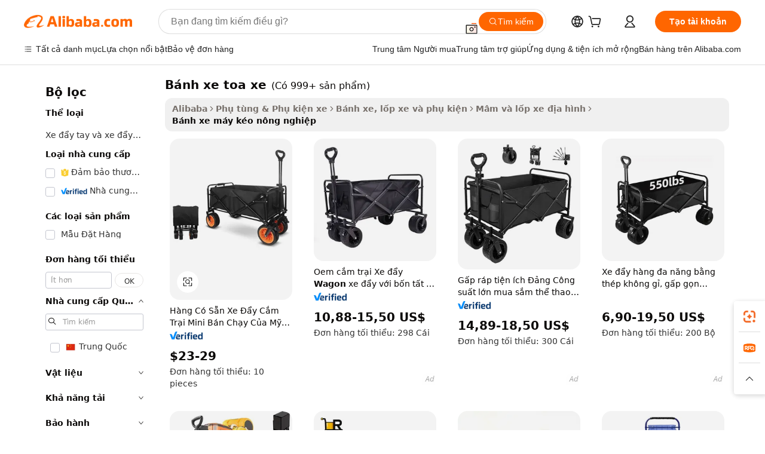

--- FILE ---
content_type: text/html;charset=UTF-8
request_url: https://vietnamese.alibaba.com/g/wagon-wheel.html
body_size: 179709
content:

<!-- screen_content -->

    <!-- tangram:5410 begin-->
    <!-- tangram:529998 begin-->
    
<!DOCTYPE html>
<html lang="vi" dir="ltr">
  <head>
        <script>
      window.__BB = {
        scene: window.__bb_scene || 'traffic-free-goods'
      };
      window.__BB.BB_CWV_IGNORE = {
          lcp_element: ['#icbu-buyer-pc-top-banner'],
          lcp_url: [],
        };
      window._timing = {}
      window._timing.first_start = Date.now();
      window.needLoginInspiration = Boolean(false);
      // 变量用于标记页面首次可见时间
      let firstVisibleTime = null;
      if (typeof document.hidden !== 'undefined') {
        // 页面首次加载时直接统计
        if (!document.hidden) {
          firstVisibleTime = Date.now();
          window.__BB_timex = 1
        } else {
          // 页面不可见时监听 visibilitychange 事件
          document.addEventListener('visibilitychange', () => {
            if (!document.hidden) {
              firstVisibleTime = Date.now();
              window.__BB_timex = firstVisibleTime - window.performance.timing.navigationStart
              window.__BB.firstVisibleTime = window.__BB_timex
              console.log("Page became visible after "+ window.__BB_timex + " ms");
            }
          }, { once: true });  // 确保只触发一次
        }
      } else {
        console.warn('Page Visibility API is not supported in this browser.');
      }
    </script>
        <meta name="data-spm" content="a2700">
        <meta name="aplus-xplug" content="NONE">
        <meta name="aplus-icbu-disable-umid" content="1">
        <meta name="google-translate-customization" content="9de59014edaf3b99-22e1cf3b5ca21786-g00bb439a5e9e5f8f-f">
    <meta name="yandex-verification" content="25a76ba8e4443bb3" />
    <meta name="msvalidate.01" content="E3FBF0E89B724C30844BF17C59608E8F" />
    <meta name="viewport" content="width=device-width, initial-scale=1.0, maximum-scale=5.0, user-scalable=yes">
        <link rel="preconnect" href="https://s.alicdn.com/" crossorigin>
    <link rel="dns-prefetch" href="https://s.alicdn.com">
                        <link rel="preload" href="https://s.alicdn.com/@g/alilog/??aplus_plugin_icbufront/index.js,mlog/aplus_v2.js" as="script">
        <link rel="preload" href="https://s.alicdn.com/@img/imgextra/i2/O1CN0153JdbU26g4bILVOyC_!!6000000007690-2-tps-418-58.png" as="image">
        <script>
            window.__APLUS_ABRATE__ = {
        perf_group: 'base64cached',
        scene: "traffic-free-goods",
      };
    </script>
    <meta name="aplus-mmstat-timeout" content="15000">
        <meta content="text/html; charset=utf-8" http-equiv="Content-Type">
          <title>Nguồn nhà sản xuất bánh xe toa xe chất lượng cao và bánh xe toa xe trên Alibaba.com</title>
      <meta name="keywords" content="folding wagon,foldable wagon,wagon stroller">
      <meta name="description" content="Tìm kiếm nhà sản xuất B&aacute;nh Xe Toa Xe chất lượng cao nhà cung cấp B&aacute;nh Xe Toa Xe và sản phẩm B&aacute;nh Xe Toa Xe với giá tốt nhất trên Alibaba.com">
            <meta name="pagetiming-rate" content="9">
      <meta name="pagetiming-resource-rate" content="4">
                    <link rel="canonical" href="https://vietnamese.alibaba.com/g/wagon-wheel.html">
                              <link rel="alternate" hreflang="fr" href="https://french.alibaba.com/g/wagon-wheel.html">
                  <link rel="alternate" hreflang="de" href="https://german.alibaba.com/g/wagon-wheel.html">
                  <link rel="alternate" hreflang="pt" href="https://portuguese.alibaba.com/g/wagon-wheel.html">
                  <link rel="alternate" hreflang="it" href="https://italian.alibaba.com/g/wagon-wheel.html">
                  <link rel="alternate" hreflang="es" href="https://spanish.alibaba.com/g/wagon-wheel.html">
                  <link rel="alternate" hreflang="ru" href="https://russian.alibaba.com/g/wagon-wheel.html">
                  <link rel="alternate" hreflang="ko" href="https://korean.alibaba.com/g/wagon-wheel.html">
                  <link rel="alternate" hreflang="ar" href="https://arabic.alibaba.com/g/wagon-wheel.html">
                  <link rel="alternate" hreflang="ja" href="https://japanese.alibaba.com/g/wagon-wheel.html">
                  <link rel="alternate" hreflang="tr" href="https://turkish.alibaba.com/g/wagon-wheel.html">
                  <link rel="alternate" hreflang="th" href="https://thai.alibaba.com/g/wagon-wheel.html">
                  <link rel="alternate" hreflang="vi" href="https://vietnamese.alibaba.com/g/wagon-wheel.html">
                  <link rel="alternate" hreflang="nl" href="https://dutch.alibaba.com/g/wagon-wheel.html">
                  <link rel="alternate" hreflang="he" href="https://hebrew.alibaba.com/g/wagon-wheel.html">
                  <link rel="alternate" hreflang="id" href="https://indonesian.alibaba.com/g/wagon-wheel.html">
                  <link rel="alternate" hreflang="hi" href="https://hindi.alibaba.com/g/wagon-wheel.html">
                  <link rel="alternate" hreflang="en" href="https://www.alibaba.com/showroom/wagon-wheel.html">
                  <link rel="alternate" hreflang="zh" href="https://chinese.alibaba.com/g/wagon-wheel.html">
                  <link rel="alternate" hreflang="x-default" href="https://www.alibaba.com/showroom/wagon-wheel.html">
                                        <script>
      // Aplus 配置自动打点
      var queue = window.goldlog_queue || (window.goldlog_queue = []);
      var tags = ["button", "a", "div", "span", "i", "svg", "input", "li", "tr"];
      queue.push(
        {
          action: 'goldlog.appendMetaInfo',
          arguments: [
            'aplus-auto-exp',
            [
              {
                logkey: '/sc.ug_msite.new_product_exp',
                cssSelector: '[data-spm-exp]',
                props: ["data-spm-exp"],
              },
              {
                logkey: '/sc.ug_pc.seolist_product_exp',
                cssSelector: '.traffic-card-gallery',
                props: ["data-spm-exp"],
              }
            ]
          ]
        }
      )
      queue.push({
        action: 'goldlog.setMetaInfo',
        arguments: ['aplus-auto-clk', JSON.stringify(tags.map(tag =>({
          "logkey": "/sc.ug_msite.new_product_clk",
          tag,
          "filter": "data-spm-clk",
          "props": ["data-spm-clk"]
        })))],
      });
    </script>
  </head>
  <div id="icbu-header"><div id="the-new-header" data-version="4.4.0" data-tnh-auto-exp="tnh-expose" data-scenes="search-products" style="position: relative;background-color: #fff;border-bottom: 1px solid #ddd;box-sizing: border-box; font-family:Inter,SF Pro Text,Roboto,Helvetica Neue,Helvetica,Tahoma,Arial,PingFang SC,Microsoft YaHei;"><div style="display: flex;align-items:center;height: 72px;min-width: 1200px;max-width: 1580px;margin: 0 auto;padding: 0 40px;box-sizing: border-box;"><img style="height: 29px; width: 209px;" src="https://s.alicdn.com/@img/imgextra/i2/O1CN0153JdbU26g4bILVOyC_!!6000000007690-2-tps-418-58.png" alt="" /></div><div style="min-width: 1200px;max-width: 1580px;margin: 0 auto;overflow: hidden;font-size: 14px;display: flex;justify-content: space-between;padding: 0 40px;box-sizing: border-box;"><div style="display: flex; align-items: center; justify-content: space-between"><div style="position: relative; height: 36px; padding: 0 28px 0 20px">All categories</div><div style="position: relative; height: 36px; padding-right: 28px">Featured selections</div><div style="position: relative; height: 36px">Trade Assurance</div></div><div style="display: flex; align-items: center; justify-content: space-between"><div style="position: relative; height: 36px; padding-right: 28px">Buyer Central</div><div style="position: relative; height: 36px; padding-right: 28px">Help Center</div><div style="position: relative; height: 36px; padding-right: 28px">Get the app</div><div style="position: relative; height: 36px">Become a supplier</div></div></div></div></div></div>
  <body data-spm="7724857" style="min-height: calc(100vh + 1px)"><script 
id="beacon-aplus"   
src="//s.alicdn.com/@g/alilog/??aplus_plugin_icbufront/index.js,mlog/aplus_v2.js"
exparams="aplus=async&userid=&aplus&ali_beacon_id=&ali_apache_id=&ali_apache_track=&ali_apache_tracktmp=&eagleeye_traceid=2101fbdf17690090179355169e11cd&ip=18%2e217%2e152%2e252&dmtrack_c={ali%5fresin%5ftrace%3dse%5frst%3dnull%7csp%5fviewtype%3dY%7cset%3d3%7cser%3d1007%7cpageId%3dced1e8d0d102421fa613b2b7e0469e42%7cm%5fpageid%3dnull%7cpvmi%3dbc343278705e4e84838508e8388ee9d5%7csek%5fsepd%3db%25C3%25A1nh%2bxe%2btoa%2bxe%7csek%3dwagon%2bwheel%7cse%5fpn%3d1%7cp4pid%3d2d8c5364%2da0ed%2d4919%2d807d%2d6745de480f47%7csclkid%3dnull%7cforecast%5fpost%5fcate%3dnull%7cseo%5fnew%5fuser%5fflag%3dfalse%7ccategoryId%3d127692031%7cseo%5fsearch%5fmodel%5fupgrade%5fv2%3d2025070801%7cseo%5fmodule%5fcard%5f20240624%3d202406242%7clong%5ftext%5fgoogle%5ftranslate%5fv2%3d2407142%7cseo%5fcontent%5ftd%5fbottom%5ftext%5fupdate%5fkey%3d2025070801%7cseo%5fsearch%5fmodel%5fupgrade%5fv3%3d2025072201%7cdamo%5falt%5freplace%3d2485818%7cseo%5fsearch%5fmodel%5fmulti%5fupgrade%5fv3%3d2025081101%7cwap%5fcross%3d2007659%7cwap%5fcs%5faction%3d2005494%7cAPP%5fVisitor%5fActive%3d26705%7cseo%5fshowroom%5fgoods%5fmix%3d2005244%7cseo%5fdefault%5fcached%5flong%5ftext%5ffrom%5fnew%5fkeyword%5fstep%3d2024122502%7cshowroom%5fgeneral%5ftemplate%3d2005292%7cshowroom%5freview%3d20230308%7cwap%5fcs%5ftext%3dnull%7cstructured%5fdata%3d2025052702%7cseo%5fmulti%5fstyle%5ftext%5fupdate%3d2511182%7cpc%5fnew%5fheader%3dnull%7cseo%5fmeta%5fcate%5ftemplate%5fv1%3d2025042401%7cseo%5fmeta%5ftd%5fsearch%5fkeyword%5fstep%5fv1%3d2025040999%7cseo%5fshowroom%5fbiz%5fbabablog%3d2809001%7cshowroom%5fft%5flong%5ftext%5fbaks%3d80802%7cAPP%5fGrowing%5fBuyer%5fHigh%5fIntent%5fActive%3d25488%7cshowroom%5fpc%5fv2019%3d2104%7cAPP%5fProspecting%5fBuyer%3d26712%7ccache%5fcontrol%3dnull%7cAPP%5fChurned%5fCore%5fBuyer%3d25463%7cseo%5fdefault%5fcached%5flong%5ftext%5fstep%3d24110802%7camp%5flighthouse%5fscore%5fimage%3d19657%7cseo%5fft%5ftranslate%5fgemini%3d25012003%7cwap%5fnode%5fssr%3d2015725%7cdataphant%5fopen%3d27030%7clongtext%5fmulti%5fstyle%5fexpand%5frussian%3d2510141%7cseo%5flongtext%5fgoogle%5fdata%5fsection%3d25021702%7cindustry%5fpopular%5ffloor%3dnull%7cwap%5fad%5fgoods%5fproduct%5finterval%3dnull%7cseo%5fgoods%5fbootom%5fwholesale%5flink%3d2486162%7cseo%5fkeyword%5faatest%3d1%7cseo%5fmiddle%5fwholesale%5flink%3dnull%7cft%5flong%5ftext%5fenpand%5fstep2%3d121602%7cseo%5fft%5flongtext%5fexpand%5fstep3%3d25012102%7cseo%5fwap%5fheadercard%3d2006288%7cAPP%5fChurned%5fInactive%5fVisitor%3d25497%7cAPP%5fGrowing%5fBuyer%5fHigh%5fIntent%5fInactive%3d25484%7cseo%5fmeta%5ftd%5fmulti%5fkey%3d2025061801%7ctop%5frecommend%5f20250120%3d202501201%7clongtext%5fmulti%5fstyle%5fexpand%5ffrench%5fcopy%3d25091802%7clongtext%5fmulti%5fstyle%5fexpand%5ffrench%5fcopy%5fcopy%3d25092502%7clong%5ftext%5fpaa%3d220901%7cseo%5ffloor%5fexp%3dnull%7cseo%5fshowroom%5falgo%5flink%3d17764%7cseo%5fmeta%5ftd%5faib%5fgeneral%5fkey%3d2025091900%7ccountry%5findustry%3d202311033%7cshowroom%5fft%5flong%5ftext%5fenpand%5fstep1%3d101102%7cseo%5fshowroom%5fnorel%3dnull%7cplp%5fstyle%5f25%5fpc%3d202505222%7cseo%5fggs%5flayer%3d10011%7cquery%5fmutil%5flang%5ftranslate%3d2025060300%7cAPP%5fChurned%5fBuyer%3d25466%7cstream%5frender%5fperf%5fopt%3d2309181%7cwap%5fgoods%3d2007383%7cseo%5fshowroom%5fsimilar%5f20240614%3d202406142%7cchinese%5fopen%3d6307%7cquery%5fgpt%5ftranslate%3d20240820%7cad%5fproduct%5finterval%3dnull%7camp%5fto%5fpwa%3d2007359%7cplp%5faib%5fmulti%5fai%5fmeta%3d20250401%7cwap%5fsupplier%5fcontent%3dnull%7cpc%5ffree%5frefactoring%3d20220315%7csso%5foem%5ffloor%3d30031%7cAPP%5fGrowing%5fBuyer%5fInactive%3d25476%7cseo%5fpc%5fnew%5fview%5f20240807%3d202408072%7cseo%5fbottom%5ftext%5fentity%5fkey%5fcopy%3d2025062400%7cstream%5frender%3d433763%7cseo%5fmodule%5fcard%5f20240424%3d202404241%7cseo%5ftitle%5freplace%5f20191226%3d5841%7clongtext%5fmulti%5fstyle%5fexpand%3d25090802%7cgoogleweblight%3d6516%7clighthouse%5fbase64%3dnull%7cAPP%5fProspecting%5fBuyer%5fActive%3d26719%7cad%5fgoods%5fproduct%5finterval%3dnull%7cseo%5fbottom%5fdeep%5fextend%5fkw%5fkey%3d2025071101%7clongtext%5fmulti%5fstyle%5fexpand%5fturkish%3d25102802%7cilink%5fuv%3d20240911%7cwap%5flist%5fwakeup%3d2005832%7ctpp%5fcrosslink%5fpc%3d20205311%7cseo%5ftop%5fbooth%3d18501%7cAPP%5fGrowing%5fBuyer%5fLess%5fActive%3d25472%7cseo%5fsearch%5fmodel%5fupgrade%5frank%3d2025092401%7cgoodslayer%3d7977%7cft%5flong%5ftext%5ftranslate%5fexpand%5fstep1%3d24110802%7cseo%5fheaderstyle%5ftraffic%5fkey%5fv1%3d2025072100%7ccrosslink%5fswitch%3d2008141%7cp4p%5foutline%3d20240328%7cseo%5fmeta%5ftd%5faib%5fv2%5fkey%3d2025091801%7crts%5fmulti%3d2008404%7cseo%5fad%5foptimization%5fkey%5fv2%3d2025072301%7cAPP%5fVisitor%5fLess%5fActive%3d26698%7cseo%5fsearch%5franker%5fid%3d2025112401%7cplp%5fstyle%5f25%3d202505192%7ccdn%5fvm%3d2007368%7cwap%5fad%5fproduct%5finterval%3dnull%7cseo%5fsearch%5fmodel%5fmulti%5fupgrade%5frank%3d2025092401%7cpc%5fcard%5fshare%3d2025081201%7cAPP%5fGrowing%5fBuyer%5fHigh%5fIntent%5fLess%5fActive%3d25480%7cgoods%5ftitle%5fsubstitute%3d9616%7cwap%5fscreen%5fexp%3d2025081400%7creact%5fheader%5ftest%3d202502182%7cpc%5fcs%5fcolor%3d2005788%7cshowroom%5fft%5flong%5ftext%5ftest%3d72502%7cone%5ftap%5flogin%5fABTest%3d202308153%7cseo%5fhyh%5fshow%5ftags%3dnull%7cplp%5fstructured%5fdata%3d2508182%7cguide%5fdelete%3d2008526%7cseo%5findustry%5ftemplate%3dnull%7cseo%5fmeta%5ftd%5fmulti%5fes%5fkey%3d2025073101%7cseo%5fshowroom%5fdata%5fmix%3d19888%7csso%5ftop%5franking%5ffloor%3d20031%7cseo%5ftd%5fdeep%5fupgrade%5fkey%5fv3%3d2025081101%7cwap%5fue%5fone%3d2025111401%7cshowroom%5fto%5frts%5flink%3d2008480%7ccountrysearch%5ftest%3dnull%7cseo%5fplp%5fdate%5fv2%3d2025102701%7cchannel%5famp%5fto%5fpwa%3dnull%7cseo%5fmulti%5fstyles%5flong%5ftext%3d2503172%7cseo%5fmeta%5ftext%5fmutli%5fcate%5ftemplate%5fv1%3d2025080801%7cseo%5fdefault%5fcached%5fmutil%5flong%5ftext%5fstep%3d24110436%7cseo%5faction%5fpoint%5ftype%3d22823%7cseo%5faib%5ftd%5flaunch%5f20240828%5fcopy%3d202408282%7cseo%5fshowroom%5fwholesale%5flink%3d2486142%7cseo%5fperf%5fimprove%3d2023999%7cseo%5fwap%5flist%5fbounce%5f01%3d2063%7cseo%5fwap%5flist%5fbounce%5f02%3d2128%7cAPP%5fGrowing%5fBuyer%5fActive%3d25492%7cvideolayer%3dnull%7cvideo%5fplay%3d2006036%7cAPP%5fChurned%5fMember%5fInactive%3d25501%7cseo%5fgoogle%5fnew%5fstruct%3d438326%7cicbu%5falgo%5fp4p%5fseo%5fad%3d2025072301%7ctpp%5ftrace%3dseoKeyword%2dseoKeyword%5fv3%2dproduct%2dPRODUCT%5fFAIL}&pageid=12d998fc2101e6ea1769009018&hn=ensearchweb033001230234%2erg%2dus%2deast%2eus44&asid=AQAAAAB673BpDixBCAAAAAAWgyM9CL5Spw==&treq=&tres=" async>
</script>
            <style>body{background-color:white;}.no-scrollbar.il-sticky.il-top-0.il-max-h-\[100vh\].il-w-\[200px\].il-flex-shrink-0.il-flex-grow-0.il-overflow-y-scroll{background-color:#FFF;padding-left:12px}</style>
                    <!-- tangram:530006 begin-->
<!--  -->
 <style>
   @keyframes il-spin {
     to {
       transform: rotate(360deg);
     }
   }
   @keyframes il-pulse {
     50% {
       opacity: 0.5;
     }
   }
   .traffic-card-gallery {display: flex;position: relative;flex-direction: column;justify-content: flex-start;border-radius: 0.5rem;background-color: #fff;padding: 0.5rem 0.5rem 1rem;overflow: hidden;font-size: 0.75rem;line-height: 1rem;}
   .traffic-card-list {display: flex;position: relative;flex-direction: row;justify-content: flex-start;border-bottom-width: 1px;background-color: #fff;padding: 1rem;height: 292px;overflow: hidden;font-size: 0.75rem;line-height: 1rem;}
   .product-price {
     b {
       font-size: 22px;
     }
   }
   .skel-loading {
       animation: il-pulse 2s cubic-bezier(0.4, 0, 0.6, 1) infinite;background-color: hsl(60, 4.8%, 95.9%);
   }
 </style>
<div id="first-cached-card">
  <div style="box-sizing:border-box;display: flex;position: absolute;left: 0;right: 0;margin: 0 auto;z-index: 1;min-width: 1200px;max-width: 1580px;padding: 0.75rem 3.25rem 0;pointer-events: none;">
    <!--页面左侧区域-->
    <div style="width: 200px;padding-top: 1rem;padding-left:12px; background-color: #fff;border-radius: 0.25rem">
      <div class="skel-loading" style="height: 1.5rem;width: 50%;border-radius: 0.25rem;"></div>
      <div style="margin-top: 1rem;margin-bottom: 1rem;">
        <div class="skel-loading" style="height: 1rem;width: calc(100% * 5 / 6);"></div>
        <div
          class="skel-loading"
          style="margin-top: 1rem;height: 1rem;width: calc(100% * 8 / 12);"
        ></div>
        <div class="skel-loading" style="margin-top: 1rem;height: 1rem;width: 75%;"></div>
        <div
          class="skel-loading"
          style="margin-top: 1rem;height: 1rem;width: calc(100% * 7 / 12);"
        ></div>
      </div>
      <div class="skel-loading" style="height: 1.5rem;width: 50%;border-radius: 0.25rem;"></div>
      <div style="margin-top: 1rem;margin-bottom: 1rem;">
        <div class="skel-loading" style="height: 1rem;width: calc(100% * 5 / 6);"></div>
        <div
          class="skel-loading"
          style="margin-top: 1rem;height: 1rem;width: calc(100% * 8 / 12);"
        ></div>
        <div class="skel-loading" style="margin-top: 1rem;height: 1rem;width: 75%;"></div>
        <div
          class="skel-loading"
          style="margin-top: 1rem;height: 1rem;width: calc(100% * 7 / 12);"
        ></div>
      </div>
      <div class="skel-loading" style="height: 1.5rem;width: 50%;border-radius: 0.25rem;"></div>
      <div style="margin-top: 1rem;margin-bottom: 1rem;">
        <div class="skel-loading" style="height: 1rem;width: calc(100% * 5 / 6);"></div>
        <div
          class="skel-loading"
          style="margin-top: 1rem;height: 1rem;width: calc(100% * 8 / 12);"
        ></div>
        <div class="skel-loading" style="margin-top: 1rem;height: 1rem;width: 75%;"></div>
        <div
          class="skel-loading"
          style="margin-top: 1rem;height: 1rem;width: calc(100% * 7 / 12);"
        ></div>
      </div>
      <div class="skel-loading" style="height: 1.5rem;width: 50%;border-radius: 0.25rem;"></div>
      <div style="margin-top: 1rem;margin-bottom: 1rem;">
        <div class="skel-loading" style="height: 1rem;width: calc(100% * 5 / 6);"></div>
        <div
          class="skel-loading"
          style="margin-top: 1rem;height: 1rem;width: calc(100% * 8 / 12);"
        ></div>
        <div class="skel-loading" style="margin-top: 1rem;height: 1rem;width: 75%;"></div>
        <div
          class="skel-loading"
          style="margin-top: 1rem;height: 1rem;width: calc(100% * 7 / 12);"
        ></div>
      </div>
      <div class="skel-loading" style="height: 1.5rem;width: 50%;border-radius: 0.25rem;"></div>
      <div style="margin-top: 1rem;margin-bottom: 1rem;">
        <div class="skel-loading" style="height: 1rem;width: calc(100% * 5 / 6);"></div>
        <div
          class="skel-loading"
          style="margin-top: 1rem;height: 1rem;width: calc(100% * 8 / 12);"
        ></div>
        <div class="skel-loading" style="margin-top: 1rem;height: 1rem;width: 75%;"></div>
        <div
          class="skel-loading"
          style="margin-top: 1rem;height: 1rem;width: calc(100% * 7 / 12);"
        ></div>
      </div>
      <div class="skel-loading" style="height: 1.5rem;width: 50%;border-radius: 0.25rem;"></div>
      <div style="margin-top: 1rem;margin-bottom: 1rem;">
        <div class="skel-loading" style="height: 1rem;width: calc(100% * 5 / 6);"></div>
        <div
          class="skel-loading"
          style="margin-top: 1rem;height: 1rem;width: calc(100% * 8 / 12);"
        ></div>
        <div class="skel-loading" style="margin-top: 1rem;height: 1rem;width: 75%;"></div>
        <div
          class="skel-loading"
          style="margin-top: 1rem;height: 1rem;width: calc(100% * 7 / 12);"
        ></div>
      </div>
    </div>
    <!--页面主体区域-->
    <div style="flex: 1 1 0%; overflow: hidden;padding: 0.5rem 0.5rem 0.5rem 1.5rem">
      <div style="height: 1.25rem;margin-bottom: 1rem;"></div>
      <!-- keywords -->
      <div style="margin-bottom: 1rem;height: 1.75rem;font-weight: 700;font-size: 1.25rem;line-height: 1.75rem;"></div>
      <!-- longtext -->
            <div style="width: calc(25% - 0.9rem);pointer-events: auto">
        <div class="traffic-card-gallery">
          <!-- ProductImage -->
          <a href="//www.alibaba.com/product-detail/In-Stock-Usa-Hot-Sell-Mini_1600700218508.html?from=SEO" target="_blank" style="position: relative;margin-bottom: 0.5rem;aspect-ratio: 1;overflow: hidden;border-radius: 0.5rem;">
            <div style="display: flex; overflow: hidden">
              <div style="position: relative;margin: 0;width: 100%;min-width: 0;flex-shrink: 0;flex-grow: 0;flex-basis: 100%;padding: 0;">
                <img style="position: relative; aspect-ratio: 1; width: 100%" src="[data-uri]" loading="eager" />
                <div style="position: absolute;left: 0;bottom: 0;right: 0;top: 0;background-color: #000;opacity: 0.05;"></div>
              </div>
            </div>
          </a>
          <div style="display: flex;flex: 1 1 0%;flex-direction: column;justify-content: space-between;">
            <div>
              <a class="skel-loading" style="margin-top: 0.5rem;display:inline-block;width:100%;height:1rem;" href="//www.alibaba.com/product-detail/In-Stock-Usa-Hot-Sell-Mini_1600700218508.html" target="_blank"></a>
              <a class="skel-loading" style="margin-top: 0.125rem;display:inline-block;width:100%;height:1rem;" href="//www.alibaba.com/product-detail/In-Stock-Usa-Hot-Sell-Mini_1600700218508.html" target="_blank"></a>
              <div class="skel-loading" style="margin-top: 0.25rem;height:1.625rem;width:75%"></div>
              <div class="skel-loading" style="margin-top: 0.5rem;height: 1rem;width:50%"></div>
              <div class="skel-loading" style="margin-top:0.25rem;height:1rem;width:25%"></div>
            </div>
          </div>

        </div>
      </div>

    </div>
  </div>
</div>
<!-- tangram:530006 end-->
            <style>.component-left-filter-callback{display:flex;position:relative;margin-top:10px;height:1200px}.component-left-filter-callback img{width:200px}.component-left-filter-callback i{position:absolute;top:5%;left:50%}.related-search-wrapper{padding:.5rem;--tw-bg-opacity: 1;background-color:#fff;background-color:rgba(255,255,255,var(--tw-bg-opacity, 1));border-width:1px;border-color:var(--input)}.related-search-wrapper .related-search-box{margin:12px 16px}.related-search-wrapper .related-search-box .related-search-title{display:inline;float:start;color:#666;word-wrap:break-word;margin-right:12px;width:13%}.related-search-wrapper .related-search-box .related-search-content{display:flex;flex-wrap:wrap}.related-search-wrapper .related-search-box .related-search-content .related-search-link{margin-right:12px;width:23%;overflow:hidden;color:#666;text-overflow:ellipsis;white-space:nowrap}.product-title img{margin-right:.5rem;display:inline-block;height:1rem;vertical-align:sub}.product-price b{font-size:22px}.similar-icon{position:absolute;bottom:12px;z-index:2;right:12px}.rfq-card{display:inline-block;position:relative;box-sizing:border-box;margin-bottom:36px}.rfq-card .rfq-card-content{display:flex;position:relative;flex-direction:column;align-items:flex-start;background-size:cover;background-color:#fff;padding:12px;width:100%;height:100%}.rfq-card .rfq-card-content .rfq-card-icon{margin-top:50px}.rfq-card .rfq-card-content .rfq-card-icon img{width:45px}.rfq-card .rfq-card-content .rfq-card-top-title{margin-top:14px;color:#222;font-weight:400;font-size:16px}.rfq-card .rfq-card-content .rfq-card-title{margin-top:24px;color:#333;font-weight:800;font-size:20px}.rfq-card .rfq-card-content .rfq-card-input-box{margin-top:24px;width:100%}.rfq-card .rfq-card-content .rfq-card-input-box textarea{box-sizing:border-box;border:1px solid #ddd;border-radius:4px;background-color:#fff;padding:9px 12px;width:100%;height:88px;resize:none;color:#666;font-weight:400;font-size:13px;font-family:inherit}.rfq-card .rfq-card-content .rfq-card-button{margin-top:24px;border:1px solid #666;border-radius:16px;background-color:#fff;width:67%;color:#000;font-weight:700;font-size:14px;line-height:30px;text-align:center}[data-modulename^=ProductList-] div{contain-intrinsic-size:auto 500px}.traffic-card-gallery:hover{--tw-shadow: 0px 2px 6px 2px rgba(0,0,0,.12157);--tw-shadow-colored: 0px 2px 6px 2px var(--tw-shadow-color);box-shadow:0 0 #0000,0 0 #0000,0 2px 6px 2px #0000001f;box-shadow:var(--tw-ring-offset-shadow, 0 0 rgba(0,0,0,0)),var(--tw-ring-shadow, 0 0 rgba(0,0,0,0)),var(--tw-shadow);z-index:10}.traffic-card-gallery{position:relative;display:flex;flex-direction:column;justify-content:flex-start;overflow:hidden;border-radius:.75rem;--tw-bg-opacity: 1;background-color:#fff;background-color:rgba(255,255,255,var(--tw-bg-opacity, 1));padding:.5rem;font-size:.75rem;line-height:1rem}.traffic-card-list{position:relative;display:flex;height:292px;flex-direction:row;justify-content:flex-start;overflow:hidden;border-bottom-width:1px;--tw-bg-opacity: 1;background-color:#fff;background-color:rgba(255,255,255,var(--tw-bg-opacity, 1));padding:1rem;font-size:.75rem;line-height:1rem}.traffic-card-g-industry:hover{--tw-shadow: 0 0 10px rgba(0,0,0,.1);--tw-shadow-colored: 0 0 10px var(--tw-shadow-color);box-shadow:0 0 #0000,0 0 #0000,0 0 10px #0000001a;box-shadow:var(--tw-ring-offset-shadow, 0 0 rgba(0,0,0,0)),var(--tw-ring-shadow, 0 0 rgba(0,0,0,0)),var(--tw-shadow)}.traffic-card-g-industry{position:relative;border-radius:var(--radius);--tw-bg-opacity: 1;background-color:#fff;background-color:rgba(255,255,255,var(--tw-bg-opacity, 1));padding:1.25rem .75rem .75rem;font-size:.875rem;line-height:1.25rem}.module-filter-section-wrapper{max-height:none!important;overflow-x:hidden}*,:before,:after{--tw-border-spacing-x: 0;--tw-border-spacing-y: 0;--tw-translate-x: 0;--tw-translate-y: 0;--tw-rotate: 0;--tw-skew-x: 0;--tw-skew-y: 0;--tw-scale-x: 1;--tw-scale-y: 1;--tw-pan-x: ;--tw-pan-y: ;--tw-pinch-zoom: ;--tw-scroll-snap-strictness: proximity;--tw-gradient-from-position: ;--tw-gradient-via-position: ;--tw-gradient-to-position: ;--tw-ordinal: ;--tw-slashed-zero: ;--tw-numeric-figure: ;--tw-numeric-spacing: ;--tw-numeric-fraction: ;--tw-ring-inset: ;--tw-ring-offset-width: 0px;--tw-ring-offset-color: #fff;--tw-ring-color: rgba(59, 130, 246, .5);--tw-ring-offset-shadow: 0 0 rgba(0,0,0,0);--tw-ring-shadow: 0 0 rgba(0,0,0,0);--tw-shadow: 0 0 rgba(0,0,0,0);--tw-shadow-colored: 0 0 rgba(0,0,0,0);--tw-blur: ;--tw-brightness: ;--tw-contrast: ;--tw-grayscale: ;--tw-hue-rotate: ;--tw-invert: ;--tw-saturate: ;--tw-sepia: ;--tw-drop-shadow: ;--tw-backdrop-blur: ;--tw-backdrop-brightness: ;--tw-backdrop-contrast: ;--tw-backdrop-grayscale: ;--tw-backdrop-hue-rotate: ;--tw-backdrop-invert: ;--tw-backdrop-opacity: ;--tw-backdrop-saturate: ;--tw-backdrop-sepia: ;--tw-contain-size: ;--tw-contain-layout: ;--tw-contain-paint: ;--tw-contain-style: }::backdrop{--tw-border-spacing-x: 0;--tw-border-spacing-y: 0;--tw-translate-x: 0;--tw-translate-y: 0;--tw-rotate: 0;--tw-skew-x: 0;--tw-skew-y: 0;--tw-scale-x: 1;--tw-scale-y: 1;--tw-pan-x: ;--tw-pan-y: ;--tw-pinch-zoom: ;--tw-scroll-snap-strictness: proximity;--tw-gradient-from-position: ;--tw-gradient-via-position: ;--tw-gradient-to-position: ;--tw-ordinal: ;--tw-slashed-zero: ;--tw-numeric-figure: ;--tw-numeric-spacing: ;--tw-numeric-fraction: ;--tw-ring-inset: ;--tw-ring-offset-width: 0px;--tw-ring-offset-color: #fff;--tw-ring-color: rgba(59, 130, 246, .5);--tw-ring-offset-shadow: 0 0 rgba(0,0,0,0);--tw-ring-shadow: 0 0 rgba(0,0,0,0);--tw-shadow: 0 0 rgba(0,0,0,0);--tw-shadow-colored: 0 0 rgba(0,0,0,0);--tw-blur: ;--tw-brightness: ;--tw-contrast: ;--tw-grayscale: ;--tw-hue-rotate: ;--tw-invert: ;--tw-saturate: ;--tw-sepia: ;--tw-drop-shadow: ;--tw-backdrop-blur: ;--tw-backdrop-brightness: ;--tw-backdrop-contrast: ;--tw-backdrop-grayscale: ;--tw-backdrop-hue-rotate: ;--tw-backdrop-invert: ;--tw-backdrop-opacity: ;--tw-backdrop-saturate: ;--tw-backdrop-sepia: ;--tw-contain-size: ;--tw-contain-layout: ;--tw-contain-paint: ;--tw-contain-style: }*,:before,:after{box-sizing:border-box;border-width:0;border-style:solid;border-color:#e5e7eb}:before,:after{--tw-content: ""}html,:host{line-height:1.5;-webkit-text-size-adjust:100%;-moz-tab-size:4;-o-tab-size:4;tab-size:4;font-family:ui-sans-serif,system-ui,-apple-system,Segoe UI,Roboto,Ubuntu,Cantarell,Noto Sans,sans-serif,"Apple Color Emoji","Segoe UI Emoji",Segoe UI Symbol,"Noto Color Emoji";font-feature-settings:normal;font-variation-settings:normal;-webkit-tap-highlight-color:transparent}body{margin:0;line-height:inherit}hr{height:0;color:inherit;border-top-width:1px}abbr:where([title]){text-decoration:underline;-webkit-text-decoration:underline dotted;text-decoration:underline dotted}h1,h2,h3,h4,h5,h6{font-size:inherit;font-weight:inherit}a{color:inherit;text-decoration:inherit}b,strong{font-weight:bolder}code,kbd,samp,pre{font-family:ui-monospace,SFMono-Regular,Menlo,Monaco,Consolas,Liberation Mono,Courier New,monospace;font-feature-settings:normal;font-variation-settings:normal;font-size:1em}small{font-size:80%}sub,sup{font-size:75%;line-height:0;position:relative;vertical-align:baseline}sub{bottom:-.25em}sup{top:-.5em}table{text-indent:0;border-color:inherit;border-collapse:collapse}button,input,optgroup,select,textarea{font-family:inherit;font-feature-settings:inherit;font-variation-settings:inherit;font-size:100%;font-weight:inherit;line-height:inherit;letter-spacing:inherit;color:inherit;margin:0;padding:0}button,select{text-transform:none}button,input:where([type=button]),input:where([type=reset]),input:where([type=submit]){-webkit-appearance:button;background-color:transparent;background-image:none}:-moz-focusring{outline:auto}:-moz-ui-invalid{box-shadow:none}progress{vertical-align:baseline}::-webkit-inner-spin-button,::-webkit-outer-spin-button{height:auto}[type=search]{-webkit-appearance:textfield;outline-offset:-2px}::-webkit-search-decoration{-webkit-appearance:none}::-webkit-file-upload-button{-webkit-appearance:button;font:inherit}summary{display:list-item}blockquote,dl,dd,h1,h2,h3,h4,h5,h6,hr,figure,p,pre{margin:0}fieldset{margin:0;padding:0}legend{padding:0}ol,ul,menu{list-style:none;margin:0;padding:0}dialog{padding:0}textarea{resize:vertical}input::-moz-placeholder,textarea::-moz-placeholder{opacity:1;color:#9ca3af}input::placeholder,textarea::placeholder{opacity:1;color:#9ca3af}button,[role=button]{cursor:pointer}:disabled{cursor:default}img,svg,video,canvas,audio,iframe,embed,object{display:block;vertical-align:middle}img,video{max-width:100%;height:auto}[hidden]:where(:not([hidden=until-found])){display:none}:root{--background: hsl(0, 0%, 100%);--foreground: hsl(20, 14.3%, 4.1%);--card: hsl(0, 0%, 100%);--card-foreground: hsl(20, 14.3%, 4.1%);--popover: hsl(0, 0%, 100%);--popover-foreground: hsl(20, 14.3%, 4.1%);--primary: hsl(24, 100%, 50%);--primary-foreground: hsl(60, 9.1%, 97.8%);--secondary: hsl(60, 4.8%, 95.9%);--secondary-foreground: #333;--muted: hsl(60, 4.8%, 95.9%);--muted-foreground: hsl(25, 5.3%, 44.7%);--accent: hsl(60, 4.8%, 95.9%);--accent-foreground: hsl(24, 9.8%, 10%);--destructive: hsl(0, 84.2%, 60.2%);--destructive-foreground: hsl(60, 9.1%, 97.8%);--border: hsl(20, 5.9%, 90%);--input: hsl(20, 5.9%, 90%);--ring: hsl(24.6, 95%, 53.1%);--radius: 1rem}.dark{--background: hsl(20, 14.3%, 4.1%);--foreground: hsl(60, 9.1%, 97.8%);--card: hsl(20, 14.3%, 4.1%);--card-foreground: hsl(60, 9.1%, 97.8%);--popover: hsl(20, 14.3%, 4.1%);--popover-foreground: hsl(60, 9.1%, 97.8%);--primary: hsl(20.5, 90.2%, 48.2%);--primary-foreground: hsl(60, 9.1%, 97.8%);--secondary: hsl(12, 6.5%, 15.1%);--secondary-foreground: hsl(60, 9.1%, 97.8%);--muted: hsl(12, 6.5%, 15.1%);--muted-foreground: hsl(24, 5.4%, 63.9%);--accent: hsl(12, 6.5%, 15.1%);--accent-foreground: hsl(60, 9.1%, 97.8%);--destructive: hsl(0, 72.2%, 50.6%);--destructive-foreground: hsl(60, 9.1%, 97.8%);--border: hsl(12, 6.5%, 15.1%);--input: hsl(12, 6.5%, 15.1%);--ring: hsl(20.5, 90.2%, 48.2%)}*{border-color:#e7e5e4;border-color:var(--border)}body{background-color:#fff;background-color:var(--background);color:#0c0a09;color:var(--foreground)}.il-sr-only{position:absolute;width:1px;height:1px;padding:0;margin:-1px;overflow:hidden;clip:rect(0,0,0,0);white-space:nowrap;border-width:0}.il-invisible{visibility:hidden}.il-fixed{position:fixed}.il-absolute{position:absolute}.il-relative{position:relative}.il-sticky{position:sticky}.il-inset-0{inset:0}.il--bottom-12{bottom:-3rem}.il--top-12{top:-3rem}.il-bottom-0{bottom:0}.il-bottom-2{bottom:.5rem}.il-bottom-3{bottom:.75rem}.il-bottom-4{bottom:1rem}.il-end-0{right:0}.il-end-2{right:.5rem}.il-end-3{right:.75rem}.il-end-4{right:1rem}.il-left-0{left:0}.il-left-3{left:.75rem}.il-right-0{right:0}.il-right-2{right:.5rem}.il-right-3{right:.75rem}.il-start-0{left:0}.il-start-1\/2{left:50%}.il-start-2{left:.5rem}.il-start-3{left:.75rem}.il-start-\[50\%\]{left:50%}.il-top-0{top:0}.il-top-1\/2{top:50%}.il-top-16{top:4rem}.il-top-4{top:1rem}.il-top-\[50\%\]{top:50%}.il-z-10{z-index:10}.il-z-50{z-index:50}.il-z-\[9999\]{z-index:9999}.il-col-span-4{grid-column:span 4 / span 4}.il-m-0{margin:0}.il-m-3{margin:.75rem}.il-m-auto{margin:auto}.il-mx-auto{margin-left:auto;margin-right:auto}.il-my-3{margin-top:.75rem;margin-bottom:.75rem}.il-my-5{margin-top:1.25rem;margin-bottom:1.25rem}.il-my-auto{margin-top:auto;margin-bottom:auto}.\!il-mb-4{margin-bottom:1rem!important}.il--mt-4{margin-top:-1rem}.il-mb-0{margin-bottom:0}.il-mb-1{margin-bottom:.25rem}.il-mb-2{margin-bottom:.5rem}.il-mb-3{margin-bottom:.75rem}.il-mb-4{margin-bottom:1rem}.il-mb-5{margin-bottom:1.25rem}.il-mb-6{margin-bottom:1.5rem}.il-mb-8{margin-bottom:2rem}.il-mb-\[-0\.75rem\]{margin-bottom:-.75rem}.il-mb-\[0\.125rem\]{margin-bottom:.125rem}.il-me-1{margin-right:.25rem}.il-me-2{margin-right:.5rem}.il-me-3{margin-right:.75rem}.il-me-auto{margin-right:auto}.il-mr-1{margin-right:.25rem}.il-mr-2{margin-right:.5rem}.il-ms-1{margin-left:.25rem}.il-ms-4{margin-left:1rem}.il-ms-5{margin-left:1.25rem}.il-ms-8{margin-left:2rem}.il-ms-\[\.375rem\]{margin-left:.375rem}.il-ms-auto{margin-left:auto}.il-mt-0{margin-top:0}.il-mt-0\.5{margin-top:.125rem}.il-mt-1{margin-top:.25rem}.il-mt-2{margin-top:.5rem}.il-mt-3{margin-top:.75rem}.il-mt-4{margin-top:1rem}.il-mt-6{margin-top:1.5rem}.il-line-clamp-1{overflow:hidden;display:-webkit-box;-webkit-box-orient:vertical;-webkit-line-clamp:1}.il-line-clamp-2{overflow:hidden;display:-webkit-box;-webkit-box-orient:vertical;-webkit-line-clamp:2}.il-line-clamp-6{overflow:hidden;display:-webkit-box;-webkit-box-orient:vertical;-webkit-line-clamp:6}.il-inline-block{display:inline-block}.il-inline{display:inline}.il-flex{display:flex}.il-inline-flex{display:inline-flex}.il-grid{display:grid}.il-aspect-square{aspect-ratio:1 / 1}.il-size-5{width:1.25rem;height:1.25rem}.il-h-1{height:.25rem}.il-h-10{height:2.5rem}.il-h-11{height:2.75rem}.il-h-20{height:5rem}.il-h-24{height:6rem}.il-h-3\.5{height:.875rem}.il-h-4{height:1rem}.il-h-40{height:10rem}.il-h-6{height:1.5rem}.il-h-8{height:2rem}.il-h-9{height:2.25rem}.il-h-\[150px\]{height:150px}.il-h-\[152px\]{height:152px}.il-h-\[18\.25rem\]{height:18.25rem}.il-h-\[292px\]{height:292px}.il-h-\[600px\]{height:600px}.il-h-auto{height:auto}.il-h-fit{height:-moz-fit-content;height:fit-content}.il-h-full{height:100%}.il-h-screen{height:100vh}.il-max-h-\[100vh\]{max-height:100vh}.il-w-1\/2{width:50%}.il-w-10{width:2.5rem}.il-w-10\/12{width:83.333333%}.il-w-4{width:1rem}.il-w-6{width:1.5rem}.il-w-64{width:16rem}.il-w-7\/12{width:58.333333%}.il-w-72{width:18rem}.il-w-8{width:2rem}.il-w-8\/12{width:66.666667%}.il-w-9{width:2.25rem}.il-w-9\/12{width:75%}.il-w-\[200px\]{width:200px}.il-w-\[84px\]{width:84px}.il-w-fit{width:-moz-fit-content;width:fit-content}.il-w-full{width:100%}.il-w-screen{width:100vw}.il-min-w-0{min-width:0px}.il-min-w-3{min-width:.75rem}.il-min-w-\[1200px\]{min-width:1200px}.il-max-w-\[1000px\]{max-width:1000px}.il-max-w-\[1580px\]{max-width:1580px}.il-max-w-full{max-width:100%}.il-max-w-lg{max-width:32rem}.il-flex-1{flex:1 1 0%}.il-flex-shrink-0,.il-shrink-0{flex-shrink:0}.il-flex-grow-0,.il-grow-0{flex-grow:0}.il-basis-24{flex-basis:6rem}.il-basis-full{flex-basis:100%}.il-origin-\[--radix-tooltip-content-transform-origin\]{transform-origin:var(--radix-tooltip-content-transform-origin)}.il--translate-x-1\/2{--tw-translate-x: -50%;transform:translate(-50%,var(--tw-translate-y)) rotate(var(--tw-rotate)) skew(var(--tw-skew-x)) skewY(var(--tw-skew-y)) scaleX(var(--tw-scale-x)) scaleY(var(--tw-scale-y));transform:translate(var(--tw-translate-x),var(--tw-translate-y)) rotate(var(--tw-rotate)) skew(var(--tw-skew-x)) skewY(var(--tw-skew-y)) scaleX(var(--tw-scale-x)) scaleY(var(--tw-scale-y))}.il--translate-y-1\/2{--tw-translate-y: -50%;transform:translate(var(--tw-translate-x),-50%) rotate(var(--tw-rotate)) skew(var(--tw-skew-x)) skewY(var(--tw-skew-y)) scaleX(var(--tw-scale-x)) scaleY(var(--tw-scale-y));transform:translate(var(--tw-translate-x),var(--tw-translate-y)) rotate(var(--tw-rotate)) skew(var(--tw-skew-x)) skewY(var(--tw-skew-y)) scaleX(var(--tw-scale-x)) scaleY(var(--tw-scale-y))}.il-translate-x-\[-50\%\]{--tw-translate-x: -50%;transform:translate(-50%,var(--tw-translate-y)) rotate(var(--tw-rotate)) skew(var(--tw-skew-x)) skewY(var(--tw-skew-y)) scaleX(var(--tw-scale-x)) scaleY(var(--tw-scale-y));transform:translate(var(--tw-translate-x),var(--tw-translate-y)) rotate(var(--tw-rotate)) skew(var(--tw-skew-x)) skewY(var(--tw-skew-y)) scaleX(var(--tw-scale-x)) scaleY(var(--tw-scale-y))}.il-translate-y-\[-50\%\]{--tw-translate-y: -50%;transform:translate(var(--tw-translate-x),-50%) rotate(var(--tw-rotate)) skew(var(--tw-skew-x)) skewY(var(--tw-skew-y)) scaleX(var(--tw-scale-x)) scaleY(var(--tw-scale-y));transform:translate(var(--tw-translate-x),var(--tw-translate-y)) rotate(var(--tw-rotate)) skew(var(--tw-skew-x)) skewY(var(--tw-skew-y)) scaleX(var(--tw-scale-x)) scaleY(var(--tw-scale-y))}.il-rotate-90{--tw-rotate: 90deg;transform:translate(var(--tw-translate-x),var(--tw-translate-y)) rotate(90deg) skew(var(--tw-skew-x)) skewY(var(--tw-skew-y)) scaleX(var(--tw-scale-x)) scaleY(var(--tw-scale-y));transform:translate(var(--tw-translate-x),var(--tw-translate-y)) rotate(var(--tw-rotate)) skew(var(--tw-skew-x)) skewY(var(--tw-skew-y)) scaleX(var(--tw-scale-x)) scaleY(var(--tw-scale-y))}@keyframes il-pulse{50%{opacity:.5}}.il-animate-pulse{animation:il-pulse 2s cubic-bezier(.4,0,.6,1) infinite}@keyframes il-spin{to{transform:rotate(360deg)}}.il-animate-spin{animation:il-spin 1s linear infinite}.il-cursor-pointer{cursor:pointer}.il-list-disc{list-style-type:disc}.il-grid-cols-2{grid-template-columns:repeat(2,minmax(0,1fr))}.il-grid-cols-4{grid-template-columns:repeat(4,minmax(0,1fr))}.il-flex-row{flex-direction:row}.il-flex-col{flex-direction:column}.il-flex-col-reverse{flex-direction:column-reverse}.il-flex-wrap{flex-wrap:wrap}.il-flex-nowrap{flex-wrap:nowrap}.il-items-start{align-items:flex-start}.il-items-center{align-items:center}.il-items-baseline{align-items:baseline}.il-justify-start{justify-content:flex-start}.il-justify-end{justify-content:flex-end}.il-justify-center{justify-content:center}.il-justify-between{justify-content:space-between}.il-gap-1{gap:.25rem}.il-gap-1\.5{gap:.375rem}.il-gap-10{gap:2.5rem}.il-gap-2{gap:.5rem}.il-gap-3{gap:.75rem}.il-gap-4{gap:1rem}.il-gap-8{gap:2rem}.il-gap-\[\.0938rem\]{gap:.0938rem}.il-gap-\[\.375rem\]{gap:.375rem}.il-gap-\[0\.125rem\]{gap:.125rem}.\!il-gap-x-5{-moz-column-gap:1.25rem!important;column-gap:1.25rem!important}.\!il-gap-y-5{row-gap:1.25rem!important}.il-space-y-1\.5>:not([hidden])~:not([hidden]){--tw-space-y-reverse: 0;margin-top:calc(.375rem * (1 - var(--tw-space-y-reverse)));margin-top:.375rem;margin-top:calc(.375rem * calc(1 - var(--tw-space-y-reverse)));margin-bottom:0rem;margin-bottom:calc(.375rem * var(--tw-space-y-reverse))}.il-space-y-4>:not([hidden])~:not([hidden]){--tw-space-y-reverse: 0;margin-top:calc(1rem * (1 - var(--tw-space-y-reverse)));margin-top:1rem;margin-top:calc(1rem * calc(1 - var(--tw-space-y-reverse)));margin-bottom:0rem;margin-bottom:calc(1rem * var(--tw-space-y-reverse))}.il-overflow-hidden{overflow:hidden}.il-overflow-y-auto{overflow-y:auto}.il-overflow-y-scroll{overflow-y:scroll}.il-truncate{overflow:hidden;text-overflow:ellipsis;white-space:nowrap}.il-text-ellipsis{text-overflow:ellipsis}.il-whitespace-normal{white-space:normal}.il-whitespace-nowrap{white-space:nowrap}.il-break-normal{word-wrap:normal;word-break:normal}.il-break-words{word-wrap:break-word}.il-break-all{word-break:break-all}.il-rounded{border-radius:.25rem}.il-rounded-2xl{border-radius:1rem}.il-rounded-\[0\.5rem\]{border-radius:.5rem}.il-rounded-\[1\.25rem\]{border-radius:1.25rem}.il-rounded-full{border-radius:9999px}.il-rounded-lg{border-radius:1rem;border-radius:var(--radius)}.il-rounded-md{border-radius:calc(1rem - 2px);border-radius:calc(var(--radius) - 2px)}.il-rounded-sm{border-radius:calc(1rem - 4px);border-radius:calc(var(--radius) - 4px)}.il-rounded-xl{border-radius:.75rem}.il-border,.il-border-\[1px\]{border-width:1px}.il-border-b,.il-border-b-\[1px\]{border-bottom-width:1px}.il-border-solid{border-style:solid}.il-border-none{border-style:none}.il-border-\[\#222\]{--tw-border-opacity: 1;border-color:#222;border-color:rgba(34,34,34,var(--tw-border-opacity, 1))}.il-border-\[\#DDD\]{--tw-border-opacity: 1;border-color:#ddd;border-color:rgba(221,221,221,var(--tw-border-opacity, 1))}.il-border-foreground{border-color:#0c0a09;border-color:var(--foreground)}.il-border-input{border-color:#e7e5e4;border-color:var(--input)}.il-bg-\[\#F8F8F8\]{--tw-bg-opacity: 1;background-color:#f8f8f8;background-color:rgba(248,248,248,var(--tw-bg-opacity, 1))}.il-bg-\[\#d9d9d963\]{background-color:#d9d9d963}.il-bg-accent{background-color:#f5f5f4;background-color:var(--accent)}.il-bg-background{background-color:#fff;background-color:var(--background)}.il-bg-black{--tw-bg-opacity: 1;background-color:#000;background-color:rgba(0,0,0,var(--tw-bg-opacity, 1))}.il-bg-black\/80{background-color:#000c}.il-bg-destructive{background-color:#ef4444;background-color:var(--destructive)}.il-bg-gray-300{--tw-bg-opacity: 1;background-color:#d1d5db;background-color:rgba(209,213,219,var(--tw-bg-opacity, 1))}.il-bg-muted{background-color:#f5f5f4;background-color:var(--muted)}.il-bg-orange-500{--tw-bg-opacity: 1;background-color:#f97316;background-color:rgba(249,115,22,var(--tw-bg-opacity, 1))}.il-bg-popover{background-color:#fff;background-color:var(--popover)}.il-bg-primary{background-color:#f60;background-color:var(--primary)}.il-bg-secondary{background-color:#f5f5f4;background-color:var(--secondary)}.il-bg-transparent{background-color:transparent}.il-bg-white{--tw-bg-opacity: 1;background-color:#fff;background-color:rgba(255,255,255,var(--tw-bg-opacity, 1))}.il-bg-opacity-80{--tw-bg-opacity: .8}.il-bg-cover{background-size:cover}.il-bg-no-repeat{background-repeat:no-repeat}.il-fill-black{fill:#000}.il-object-cover{-o-object-fit:cover;object-fit:cover}.il-p-0{padding:0}.il-p-1{padding:.25rem}.il-p-2{padding:.5rem}.il-p-3{padding:.75rem}.il-p-4{padding:1rem}.il-p-5{padding:1.25rem}.il-p-6{padding:1.5rem}.il-px-2{padding-left:.5rem;padding-right:.5rem}.il-px-3{padding-left:.75rem;padding-right:.75rem}.il-py-0\.5{padding-top:.125rem;padding-bottom:.125rem}.il-py-1\.5{padding-top:.375rem;padding-bottom:.375rem}.il-py-10{padding-top:2.5rem;padding-bottom:2.5rem}.il-py-2{padding-top:.5rem;padding-bottom:.5rem}.il-py-3{padding-top:.75rem;padding-bottom:.75rem}.il-pb-0{padding-bottom:0}.il-pb-3{padding-bottom:.75rem}.il-pb-4{padding-bottom:1rem}.il-pb-8{padding-bottom:2rem}.il-pe-0{padding-right:0}.il-pe-2{padding-right:.5rem}.il-pe-3{padding-right:.75rem}.il-pe-4{padding-right:1rem}.il-pe-6{padding-right:1.5rem}.il-pe-8{padding-right:2rem}.il-pe-\[12px\]{padding-right:12px}.il-pe-\[3\.25rem\]{padding-right:3.25rem}.il-pl-4{padding-left:1rem}.il-ps-0{padding-left:0}.il-ps-2{padding-left:.5rem}.il-ps-3{padding-left:.75rem}.il-ps-4{padding-left:1rem}.il-ps-6{padding-left:1.5rem}.il-ps-8{padding-left:2rem}.il-ps-\[12px\]{padding-left:12px}.il-ps-\[3\.25rem\]{padding-left:3.25rem}.il-pt-10{padding-top:2.5rem}.il-pt-4{padding-top:1rem}.il-pt-5{padding-top:1.25rem}.il-pt-6{padding-top:1.5rem}.il-pt-7{padding-top:1.75rem}.il-text-center{text-align:center}.il-text-start{text-align:left}.il-text-2xl{font-size:1.5rem;line-height:2rem}.il-text-base{font-size:1rem;line-height:1.5rem}.il-text-lg{font-size:1.125rem;line-height:1.75rem}.il-text-sm{font-size:.875rem;line-height:1.25rem}.il-text-xl{font-size:1.25rem;line-height:1.75rem}.il-text-xs{font-size:.75rem;line-height:1rem}.il-font-\[600\]{font-weight:600}.il-font-bold{font-weight:700}.il-font-medium{font-weight:500}.il-font-normal{font-weight:400}.il-font-semibold{font-weight:600}.il-leading-3{line-height:.75rem}.il-leading-4{line-height:1rem}.il-leading-\[1\.43\]{line-height:1.43}.il-leading-\[18px\]{line-height:18px}.il-leading-\[26px\]{line-height:26px}.il-leading-none{line-height:1}.il-tracking-tight{letter-spacing:-.025em}.il-text-\[\#00820D\]{--tw-text-opacity: 1;color:#00820d;color:rgba(0,130,13,var(--tw-text-opacity, 1))}.il-text-\[\#222\]{--tw-text-opacity: 1;color:#222;color:rgba(34,34,34,var(--tw-text-opacity, 1))}.il-text-\[\#444\]{--tw-text-opacity: 1;color:#444;color:rgba(68,68,68,var(--tw-text-opacity, 1))}.il-text-\[\#4B1D1F\]{--tw-text-opacity: 1;color:#4b1d1f;color:rgba(75,29,31,var(--tw-text-opacity, 1))}.il-text-\[\#767676\]{--tw-text-opacity: 1;color:#767676;color:rgba(118,118,118,var(--tw-text-opacity, 1))}.il-text-\[\#D04A0A\]{--tw-text-opacity: 1;color:#d04a0a;color:rgba(208,74,10,var(--tw-text-opacity, 1))}.il-text-\[\#F7421E\]{--tw-text-opacity: 1;color:#f7421e;color:rgba(247,66,30,var(--tw-text-opacity, 1))}.il-text-\[\#FF6600\]{--tw-text-opacity: 1;color:#f60;color:rgba(255,102,0,var(--tw-text-opacity, 1))}.il-text-\[\#f7421e\]{--tw-text-opacity: 1;color:#f7421e;color:rgba(247,66,30,var(--tw-text-opacity, 1))}.il-text-destructive-foreground{color:#fafaf9;color:var(--destructive-foreground)}.il-text-foreground{color:#0c0a09;color:var(--foreground)}.il-text-muted-foreground{color:#78716c;color:var(--muted-foreground)}.il-text-popover-foreground{color:#0c0a09;color:var(--popover-foreground)}.il-text-primary{color:#f60;color:var(--primary)}.il-text-primary-foreground{color:#fafaf9;color:var(--primary-foreground)}.il-text-secondary-foreground{color:#333;color:var(--secondary-foreground)}.il-text-white{--tw-text-opacity: 1;color:#fff;color:rgba(255,255,255,var(--tw-text-opacity, 1))}.il-underline{text-decoration-line:underline}.il-line-through{text-decoration-line:line-through}.il-underline-offset-4{text-underline-offset:4px}.il-opacity-5{opacity:.05}.il-opacity-70{opacity:.7}.il-shadow-\[0_2px_6px_2px_rgba\(0\,0\,0\,0\.12\)\]{--tw-shadow: 0 2px 6px 2px rgba(0,0,0,.12);--tw-shadow-colored: 0 2px 6px 2px var(--tw-shadow-color);box-shadow:0 0 #0000,0 0 #0000,0 2px 6px 2px #0000001f;box-shadow:var(--tw-ring-offset-shadow, 0 0 rgba(0,0,0,0)),var(--tw-ring-shadow, 0 0 rgba(0,0,0,0)),var(--tw-shadow)}.il-shadow-cards{--tw-shadow: 0 0 10px rgba(0,0,0,.1);--tw-shadow-colored: 0 0 10px var(--tw-shadow-color);box-shadow:0 0 #0000,0 0 #0000,0 0 10px #0000001a;box-shadow:var(--tw-ring-offset-shadow, 0 0 rgba(0,0,0,0)),var(--tw-ring-shadow, 0 0 rgba(0,0,0,0)),var(--tw-shadow)}.il-shadow-lg{--tw-shadow: 0 10px 15px -3px rgba(0, 0, 0, .1), 0 4px 6px -4px rgba(0, 0, 0, .1);--tw-shadow-colored: 0 10px 15px -3px var(--tw-shadow-color), 0 4px 6px -4px var(--tw-shadow-color);box-shadow:0 0 #0000,0 0 #0000,0 10px 15px -3px #0000001a,0 4px 6px -4px #0000001a;box-shadow:var(--tw-ring-offset-shadow, 0 0 rgba(0,0,0,0)),var(--tw-ring-shadow, 0 0 rgba(0,0,0,0)),var(--tw-shadow)}.il-shadow-md{--tw-shadow: 0 4px 6px -1px rgba(0, 0, 0, .1), 0 2px 4px -2px rgba(0, 0, 0, .1);--tw-shadow-colored: 0 4px 6px -1px var(--tw-shadow-color), 0 2px 4px -2px var(--tw-shadow-color);box-shadow:0 0 #0000,0 0 #0000,0 4px 6px -1px #0000001a,0 2px 4px -2px #0000001a;box-shadow:var(--tw-ring-offset-shadow, 0 0 rgba(0,0,0,0)),var(--tw-ring-shadow, 0 0 rgba(0,0,0,0)),var(--tw-shadow)}.il-outline-none{outline:2px solid transparent;outline-offset:2px}.il-outline-1{outline-width:1px}.il-ring-offset-background{--tw-ring-offset-color: var(--background)}.il-transition-colors{transition-property:color,background-color,border-color,text-decoration-color,fill,stroke;transition-timing-function:cubic-bezier(.4,0,.2,1);transition-duration:.15s}.il-transition-opacity{transition-property:opacity;transition-timing-function:cubic-bezier(.4,0,.2,1);transition-duration:.15s}.il-transition-transform{transition-property:transform;transition-timing-function:cubic-bezier(.4,0,.2,1);transition-duration:.15s}.il-duration-200{transition-duration:.2s}.il-duration-300{transition-duration:.3s}.il-ease-in-out{transition-timing-function:cubic-bezier(.4,0,.2,1)}@keyframes enter{0%{opacity:1;opacity:var(--tw-enter-opacity, 1);transform:translateZ(0) scaleZ(1) rotate(0);transform:translate3d(var(--tw-enter-translate-x, 0),var(--tw-enter-translate-y, 0),0) scale3d(var(--tw-enter-scale, 1),var(--tw-enter-scale, 1),var(--tw-enter-scale, 1)) rotate(var(--tw-enter-rotate, 0))}}@keyframes exit{to{opacity:1;opacity:var(--tw-exit-opacity, 1);transform:translateZ(0) scaleZ(1) rotate(0);transform:translate3d(var(--tw-exit-translate-x, 0),var(--tw-exit-translate-y, 0),0) scale3d(var(--tw-exit-scale, 1),var(--tw-exit-scale, 1),var(--tw-exit-scale, 1)) rotate(var(--tw-exit-rotate, 0))}}.il-animate-in{animation-name:enter;animation-duration:.15s;--tw-enter-opacity: initial;--tw-enter-scale: initial;--tw-enter-rotate: initial;--tw-enter-translate-x: initial;--tw-enter-translate-y: initial}.il-fade-in-0{--tw-enter-opacity: 0}.il-zoom-in-95{--tw-enter-scale: .95}.il-duration-200{animation-duration:.2s}.il-duration-300{animation-duration:.3s}.il-ease-in-out{animation-timing-function:cubic-bezier(.4,0,.2,1)}.no-scrollbar::-webkit-scrollbar{display:none}.no-scrollbar{-ms-overflow-style:none;scrollbar-width:none}.longtext-style-inmodel h2{margin-bottom:.5rem;margin-top:1rem;font-size:1rem;line-height:1.5rem;font-weight:700}.first-of-type\:il-ms-4:first-of-type{margin-left:1rem}.hover\:il-bg-\[\#f4f4f4\]:hover{--tw-bg-opacity: 1;background-color:#f4f4f4;background-color:rgba(244,244,244,var(--tw-bg-opacity, 1))}.hover\:il-bg-accent:hover{background-color:#f5f5f4;background-color:var(--accent)}.hover\:il-text-accent-foreground:hover{color:#1c1917;color:var(--accent-foreground)}.hover\:il-text-foreground:hover{color:#0c0a09;color:var(--foreground)}.hover\:il-underline:hover{text-decoration-line:underline}.hover\:il-opacity-100:hover{opacity:1}.hover\:il-opacity-90:hover{opacity:.9}.focus\:il-outline-none:focus{outline:2px solid transparent;outline-offset:2px}.focus\:il-ring-2:focus{--tw-ring-offset-shadow: var(--tw-ring-inset) 0 0 0 var(--tw-ring-offset-width) var(--tw-ring-offset-color);--tw-ring-shadow: var(--tw-ring-inset) 0 0 0 calc(2px + var(--tw-ring-offset-width)) var(--tw-ring-color);box-shadow:var(--tw-ring-offset-shadow),var(--tw-ring-shadow),0 0 #0000;box-shadow:var(--tw-ring-offset-shadow),var(--tw-ring-shadow),var(--tw-shadow, 0 0 rgba(0,0,0,0))}.focus\:il-ring-ring:focus{--tw-ring-color: var(--ring)}.focus\:il-ring-offset-2:focus{--tw-ring-offset-width: 2px}.focus-visible\:il-outline-none:focus-visible{outline:2px solid transparent;outline-offset:2px}.focus-visible\:il-ring-2:focus-visible{--tw-ring-offset-shadow: var(--tw-ring-inset) 0 0 0 var(--tw-ring-offset-width) var(--tw-ring-offset-color);--tw-ring-shadow: var(--tw-ring-inset) 0 0 0 calc(2px + var(--tw-ring-offset-width)) var(--tw-ring-color);box-shadow:var(--tw-ring-offset-shadow),var(--tw-ring-shadow),0 0 #0000;box-shadow:var(--tw-ring-offset-shadow),var(--tw-ring-shadow),var(--tw-shadow, 0 0 rgba(0,0,0,0))}.focus-visible\:il-ring-ring:focus-visible{--tw-ring-color: var(--ring)}.focus-visible\:il-ring-offset-2:focus-visible{--tw-ring-offset-width: 2px}.active\:il-bg-primary:active{background-color:#f60;background-color:var(--primary)}.active\:il-bg-white:active{--tw-bg-opacity: 1;background-color:#fff;background-color:rgba(255,255,255,var(--tw-bg-opacity, 1))}.disabled\:il-pointer-events-none:disabled{pointer-events:none}.disabled\:il-opacity-10:disabled{opacity:.1}.il-group:hover .group-hover\:il-visible{visibility:visible}.il-group:hover .group-hover\:il-scale-110{--tw-scale-x: 1.1;--tw-scale-y: 1.1;transform:translate(var(--tw-translate-x),var(--tw-translate-y)) rotate(var(--tw-rotate)) skew(var(--tw-skew-x)) skewY(var(--tw-skew-y)) scaleX(1.1) scaleY(1.1);transform:translate(var(--tw-translate-x),var(--tw-translate-y)) rotate(var(--tw-rotate)) skew(var(--tw-skew-x)) skewY(var(--tw-skew-y)) scaleX(var(--tw-scale-x)) scaleY(var(--tw-scale-y))}.il-group:hover .group-hover\:il-underline{text-decoration-line:underline}.data-\[state\=open\]\:il-animate-in[data-state=open]{animation-name:enter;animation-duration:.15s;--tw-enter-opacity: initial;--tw-enter-scale: initial;--tw-enter-rotate: initial;--tw-enter-translate-x: initial;--tw-enter-translate-y: initial}.data-\[state\=closed\]\:il-animate-out[data-state=closed]{animation-name:exit;animation-duration:.15s;--tw-exit-opacity: initial;--tw-exit-scale: initial;--tw-exit-rotate: initial;--tw-exit-translate-x: initial;--tw-exit-translate-y: initial}.data-\[state\=closed\]\:il-fade-out-0[data-state=closed]{--tw-exit-opacity: 0}.data-\[state\=open\]\:il-fade-in-0[data-state=open]{--tw-enter-opacity: 0}.data-\[state\=closed\]\:il-zoom-out-95[data-state=closed]{--tw-exit-scale: .95}.data-\[state\=open\]\:il-zoom-in-95[data-state=open]{--tw-enter-scale: .95}.data-\[side\=bottom\]\:il-slide-in-from-top-2[data-side=bottom]{--tw-enter-translate-y: -.5rem}.data-\[side\=left\]\:il-slide-in-from-right-2[data-side=left]{--tw-enter-translate-x: .5rem}.data-\[side\=right\]\:il-slide-in-from-left-2[data-side=right]{--tw-enter-translate-x: -.5rem}.data-\[side\=top\]\:il-slide-in-from-bottom-2[data-side=top]{--tw-enter-translate-y: .5rem}@media (min-width: 640px){.sm\:il-flex-row{flex-direction:row}.sm\:il-justify-end{justify-content:flex-end}.sm\:il-gap-2\.5{gap:.625rem}.sm\:il-space-x-2>:not([hidden])~:not([hidden]){--tw-space-x-reverse: 0;margin-right:0rem;margin-right:calc(.5rem * var(--tw-space-x-reverse));margin-left:calc(.5rem * (1 - var(--tw-space-x-reverse)));margin-left:.5rem;margin-left:calc(.5rem * calc(1 - var(--tw-space-x-reverse)))}.sm\:il-rounded-lg{border-radius:1rem;border-radius:var(--radius)}.sm\:il-text-left{text-align:left}}.rtl\:il-translate-x-\[50\%\]:where([dir=rtl],[dir=rtl] *){--tw-translate-x: 50%;transform:translate(50%,var(--tw-translate-y)) rotate(var(--tw-rotate)) skew(var(--tw-skew-x)) skewY(var(--tw-skew-y)) scaleX(var(--tw-scale-x)) scaleY(var(--tw-scale-y));transform:translate(var(--tw-translate-x),var(--tw-translate-y)) rotate(var(--tw-rotate)) skew(var(--tw-skew-x)) skewY(var(--tw-skew-y)) scaleX(var(--tw-scale-x)) scaleY(var(--tw-scale-y))}.rtl\:il-scale-\[-1\]:where([dir=rtl],[dir=rtl] *){--tw-scale-x: -1;--tw-scale-y: -1;transform:translate(var(--tw-translate-x),var(--tw-translate-y)) rotate(var(--tw-rotate)) skew(var(--tw-skew-x)) skewY(var(--tw-skew-y)) scaleX(-1) scaleY(-1);transform:translate(var(--tw-translate-x),var(--tw-translate-y)) rotate(var(--tw-rotate)) skew(var(--tw-skew-x)) skewY(var(--tw-skew-y)) scaleX(var(--tw-scale-x)) scaleY(var(--tw-scale-y))}.rtl\:il-scale-x-\[-1\]:where([dir=rtl],[dir=rtl] *){--tw-scale-x: -1;transform:translate(var(--tw-translate-x),var(--tw-translate-y)) rotate(var(--tw-rotate)) skew(var(--tw-skew-x)) skewY(var(--tw-skew-y)) scaleX(-1) scaleY(var(--tw-scale-y));transform:translate(var(--tw-translate-x),var(--tw-translate-y)) rotate(var(--tw-rotate)) skew(var(--tw-skew-x)) skewY(var(--tw-skew-y)) scaleX(var(--tw-scale-x)) scaleY(var(--tw-scale-y))}.rtl\:il-flex-row-reverse:where([dir=rtl],[dir=rtl] *){flex-direction:row-reverse}.\[\&\>svg\]\:il-size-3\.5>svg{width:.875rem;height:.875rem}
</style>
            <style>.switch-to-popover-trigger{position:relative}.switch-to-popover-trigger .switch-to-popover-content{position:absolute;left:50%;z-index:9999;cursor:default}html[dir=rtl] .switch-to-popover-trigger .switch-to-popover-content{left:auto;right:50%}.switch-to-popover-trigger .switch-to-popover-content .down-arrow{width:0;height:0;border-left:11px solid transparent;border-right:11px solid transparent;border-bottom:12px solid #222;transform:translate(-50%);filter:drop-shadow(0 -2px 2px rgba(0,0,0,.05));z-index:1}html[dir=rtl] .switch-to-popover-trigger .switch-to-popover-content .down-arrow{transform:translate(50%)}.switch-to-popover-trigger .switch-to-popover-content .content-container{background-color:#222;border-radius:12px;padding:16px;color:#fff;transform:translate(-50%);width:320px;height:-moz-fit-content;height:fit-content;display:flex;justify-content:space-between;align-items:start}html[dir=rtl] .switch-to-popover-trigger .switch-to-popover-content .content-container{transform:translate(50%)}.switch-to-popover-trigger .switch-to-popover-content .content-container .content .title{font-size:14px;line-height:18px;font-weight:400}.switch-to-popover-trigger .switch-to-popover-content .content-container .actions{display:flex;justify-content:start;align-items:center;gap:12px;margin-top:12px}.switch-to-popover-trigger .switch-to-popover-content .content-container .actions .switch-button{background-color:#fff;color:#222;border-radius:999px;padding:4px 8px;font-weight:600;font-size:12px;line-height:16px;cursor:pointer}.switch-to-popover-trigger .switch-to-popover-content .content-container .actions .choose-another-button{color:#fff;padding:4px 8px;font-weight:600;font-size:12px;line-height:16px;cursor:pointer}.switch-to-popover-trigger .switch-to-popover-content .content-container .close-button{cursor:pointer}.tnh-message-content .tnh-messages-nodata .tnh-messages-nodata-info .img{width:100%;height:101px;margin-top:40px;margin-bottom:20px;background:url(https://s.alicdn.com/@img/imgextra/i4/O1CN01lnw1WK1bGeXDIoBnB_!!6000000003438-2-tps-399-303.png) no-repeat center center;background-size:133px 101px}#popup-root .functional-content .thirdpart-login .icon-facebook{background-image:url(https://s.alicdn.com/@img/imgextra/i1/O1CN01hUG9f21b67dGOuB2W_!!6000000003415-55-tps-40-40.svg)}#popup-root .functional-content .thirdpart-login .icon-google{background-image:url(https://s.alicdn.com/@img/imgextra/i1/O1CN01Qd3ZsM1C2aAxLHO2h_!!6000000000023-2-tps-120-120.png)}#popup-root .functional-content .thirdpart-login .icon-linkedin{background-image:url(https://s.alicdn.com/@img/imgextra/i1/O1CN01qVG1rv1lNCYkhep7t_!!6000000004806-55-tps-40-40.svg)}.tnh-logo{z-index:9999;display:flex;flex-shrink:0;width:185px;height:22px;background:url(https://s.alicdn.com/@img/imgextra/i2/O1CN0153JdbU26g4bILVOyC_!!6000000007690-2-tps-418-58.png) no-repeat 0 0;background-size:auto 22px;cursor:pointer}html[dir=rtl] .tnh-logo{background:url(https://s.alicdn.com/@img/imgextra/i2/O1CN0153JdbU26g4bILVOyC_!!6000000007690-2-tps-418-58.png) no-repeat 100% 0}.tnh-new-logo{width:185px;background:url(https://s.alicdn.com/@img/imgextra/i1/O1CN01e5zQ2S1cAWz26ivMo_!!6000000003560-2-tps-920-110.png) no-repeat 0 0;background-size:auto 22px;height:22px}html[dir=rtl] .tnh-new-logo{background:url(https://s.alicdn.com/@img/imgextra/i1/O1CN01e5zQ2S1cAWz26ivMo_!!6000000003560-2-tps-920-110.png) no-repeat 100% 0}.source-in-europe{display:flex;gap:32px;padding:0 10px}.source-in-europe .divider{flex-shrink:0;width:1px;background-color:#ddd}.source-in-europe .sie_info{flex-shrink:0;width:520px}.source-in-europe .sie_info .sie_info-logo{display:inline-block!important;height:28px}.source-in-europe .sie_info .sie_info-title{margin-top:24px;font-weight:700;font-size:20px;line-height:26px}.source-in-europe .sie_info .sie_info-description{margin-top:8px;font-size:14px;line-height:18px}.source-in-europe .sie_info .sie_info-sell-list{margin-top:24px;display:flex;flex-wrap:wrap;justify-content:space-between;gap:16px}.source-in-europe .sie_info .sie_info-sell-list-item{width:calc(50% - 8px);display:flex;align-items:center;padding:20px 16px;gap:12px;border-radius:12px;font-size:14px;line-height:18px;font-weight:600}.source-in-europe .sie_info .sie_info-sell-list-item img{width:28px;height:28px}.source-in-europe .sie_info .sie_info-btn{display:inline-block;min-width:240px;margin-top:24px;margin-bottom:30px;padding:13px 24px;background-color:#f60;opacity:.9;color:#fff!important;border-radius:99px;font-size:16px;font-weight:600;line-height:22px;-webkit-text-decoration:none;text-decoration:none;text-align:center;cursor:pointer;border:none}.source-in-europe .sie_info .sie_info-btn:hover{opacity:1}.source-in-europe .sie_cards{display:flex;flex-grow:1}.source-in-europe .sie_cards .sie_cards-product-list{display:flex;flex-grow:1;flex-wrap:wrap;justify-content:space-between;gap:32px 16px;max-height:376px;overflow:hidden}.source-in-europe .sie_cards .sie_cards-product-list.lt-14{justify-content:flex-start}.source-in-europe .sie_cards .sie_cards-product{width:110px;height:172px;display:flex;flex-direction:column;align-items:center;color:#222;box-sizing:border-box}.source-in-europe .sie_cards .sie_cards-product .img{display:flex;justify-content:center;align-items:center;position:relative;width:88px;height:88px;overflow:hidden;border-radius:88px}.source-in-europe .sie_cards .sie_cards-product .img img{width:88px;height:88px;-o-object-fit:cover;object-fit:cover}.source-in-europe .sie_cards .sie_cards-product .img:after{content:"";background-color:#0000001a;position:absolute;left:0;top:0;width:100%;height:100%}html[dir=rtl] .source-in-europe .sie_cards .sie_cards-product .img:after{left:auto;right:0}.source-in-europe .sie_cards .sie_cards-product .text{font-size:12px;line-height:16px;display:-webkit-box;overflow:hidden;text-overflow:ellipsis;-webkit-box-orient:vertical;-webkit-line-clamp:1}.source-in-europe .sie_cards .sie_cards-product .sie_cards-product-title{margin-top:12px;color:#222}.source-in-europe .sie_cards .sie_cards-product .sie_cards-product-sell,.source-in-europe .sie_cards .sie_cards-product .sie_cards-product-country-list{margin-top:4px;color:#767676}.source-in-europe .sie_cards .sie_cards-product .sie_cards-product-country-list{display:flex;gap:8px}.source-in-europe .sie_cards .sie_cards-product .sie_cards-product-country-list.one-country{gap:4px}.source-in-europe .sie_cards .sie_cards-product .sie_cards-product-country-list img{width:18px;height:13px}.source-in-europe.source-in-europe-europages .sie_info-btn{background-color:#7faf0d}.source-in-europe.source-in-europe-europages .sie_info-sell-list-item{background-color:#f2f7e7}.source-in-europe.source-in-europe-europages .sie_card{background:#7faf0d0d}.source-in-europe.source-in-europe-wlw .sie_info-btn{background-color:#0060df}.source-in-europe.source-in-europe-wlw .sie_info-sell-list-item{background-color:#f1f5fc}.source-in-europe.source-in-europe-wlw .sie_card{background:#0060df0d}.whatsapp-widget-content{display:flex;justify-content:space-between;gap:32px;align-items:center;width:100%;height:100%}.whatsapp-widget-content-left{display:flex;flex-direction:column;align-items:flex-start;gap:20px;flex:1 0 0;max-width:720px}.whatsapp-widget-content-left-image{width:138px;height:32px}.whatsapp-widget-content-left-content-title{color:#222;font-family:Inter;font-size:32px;font-style:normal;font-weight:700;line-height:42px;letter-spacing:0;margin-bottom:8px}.whatsapp-widget-content-left-content-info{color:#666;font-family:Inter;font-size:20px;font-style:normal;font-weight:400;line-height:26px;letter-spacing:0}.whatsapp-widget-content-left-button{display:flex;height:48px;padding:0 20px;justify-content:center;align-items:center;border-radius:24px;background:#d64000;overflow:hidden;color:#fff;text-align:center;text-overflow:ellipsis;font-family:Inter;font-size:16px;font-style:normal;font-weight:600;line-height:22px;line-height:var(--PC-Heading-S-line-height, 22px);letter-spacing:0;letter-spacing:var(--PC-Heading-S-tracking, 0)}.whatsapp-widget-content-right{display:flex;height:270px;flex-direction:row;align-items:center}.whatsapp-widget-content-right-QRCode{border-top-left-radius:20px;border-bottom-left-radius:20px;display:flex;height:270px;min-width:284px;padding:0 24px;flex-direction:column;justify-content:center;align-items:center;background:#ece8dd;gap:24px}html[dir=rtl] .whatsapp-widget-content-right-QRCode{border-radius:0 20px 20px 0}.whatsapp-widget-content-right-QRCode-container{width:144px;height:144px;padding:12px;border-radius:20px;background:#fff}.whatsapp-widget-content-right-QRCode-text{color:#767676;text-align:center;font-family:SF Pro Text;font-size:16px;font-style:normal;font-weight:400;line-height:19px;letter-spacing:0}.whatsapp-widget-content-right-image{border-top-right-radius:20px;border-bottom-right-radius:20px;width:270px;height:270px;aspect-ratio:1/1}html[dir=rtl] .whatsapp-widget-content-right-image{border-radius:20px 0 0 20px}.tnh-sub-tab{margin-left:28px;display:flex;flex-direction:row;gap:24px}html[dir=rtl] .tnh-sub-tab{margin-left:0;margin-right:28px}.tnh-sub-tab-item{display:flex;height:40px;max-width:160px;justify-content:center;align-items:center;color:#222;text-align:center;font-family:Inter;font-size:16px;font-style:normal;font-weight:500;line-height:normal;letter-spacing:-.48px}.tnh-sub-tab-item-active{font-weight:700;border-bottom:2px solid #222}.tnh-sub-title{padding-left:12px;margin-left:13px;position:relative;color:#222;-webkit-text-decoration:none;text-decoration:none;white-space:nowrap;font-weight:600;font-size:20px;line-height:22px}html[dir=rtl] .tnh-sub-title{padding-left:0;padding-right:12px;margin-left:0;margin-right:13px}.tnh-sub-title:active{-webkit-text-decoration:none;text-decoration:none}.tnh-sub-title:before{content:"";height:24px;width:1px;position:absolute;display:inline-block;background-color:#222;left:0;top:50%;transform:translateY(-50%)}html[dir=rtl] .tnh-sub-title:before{left:auto;right:0}.popup-content{margin:auto;background:#fff;width:50%;padding:5px;border:1px solid #d7d7d7}[role=tooltip].popup-content{width:200px;box-shadow:0 0 3px #00000029;border-radius:5px}.popup-overlay{background:#00000080}[data-popup=tooltip].popup-overlay{background:transparent}.popup-arrow{filter:drop-shadow(0 -3px 3px rgba(0,0,0,.16));color:#fff;stroke-width:2px;stroke:#d7d7d7;stroke-dasharray:30px;stroke-dashoffset:-54px;inset:0}.tnh-badge{position:relative}.tnh-badge i{position:absolute;top:-8px;left:50%;height:16px;padding:0 6px;border-radius:8px;background-color:#e52828;color:#fff;font-style:normal;font-size:12px;line-height:16px}html[dir=rtl] .tnh-badge i{left:auto;right:50%}.tnh-badge-nf i{position:relative;top:auto;left:auto;height:16px;padding:0 8px;border-radius:8px;background-color:#e52828;color:#fff;font-style:normal;font-size:12px;line-height:16px}html[dir=rtl] .tnh-badge-nf i{left:auto;right:auto}.tnh-button{display:block;flex-shrink:0;height:36px;padding:0 24px;outline:none;border-radius:9999px;background-color:#f60;color:#fff!important;text-align:center;font-weight:600;font-size:14px;line-height:36px;cursor:pointer}.tnh-button:active{-webkit-text-decoration:none;text-decoration:none;transform:scale(.9)}.tnh-button:hover{background-color:#d04a0a}@keyframes circle-360-ltr{0%{transform:rotate(0)}to{transform:rotate(360deg)}}@keyframes circle-360-rtl{0%{transform:rotate(0)}to{transform:rotate(-360deg)}}.circle-360{animation:circle-360-ltr infinite 1s linear;-webkit-animation:circle-360-ltr infinite 1s linear}html[dir=rtl] .circle-360{animation:circle-360-rtl infinite 1s linear;-webkit-animation:circle-360-rtl infinite 1s linear}.tnh-loading{display:flex;align-items:center;justify-content:center;width:100%}.tnh-loading .tnh-icon{color:#ddd;font-size:40px}#the-new-header.tnh-fixed{position:fixed;top:0;left:0;border-bottom:1px solid #ddd;background-color:#fff!important}html[dir=rtl] #the-new-header.tnh-fixed{left:auto;right:0}.tnh-overlay{position:fixed;top:0;left:0;width:100%;height:100vh}html[dir=rtl] .tnh-overlay{left:auto;right:0}.tnh-icon{display:inline-block;width:1em;height:1em;margin-right:6px;overflow:hidden;vertical-align:-.15em;fill:currentColor}html[dir=rtl] .tnh-icon{margin-right:0;margin-left:6px}.tnh-hide{display:none}.tnh-more{color:#222!important;-webkit-text-decoration:underline!important;text-decoration:underline!important}#the-new-header.tnh-dark{background-color:transparent;color:#fff}#the-new-header.tnh-dark a:link,#the-new-header.tnh-dark a:visited,#the-new-header.tnh-dark a:hover,#the-new-header.tnh-dark a:active,#the-new-header.tnh-dark .tnh-sign-in{color:#fff}#the-new-header.tnh-dark .functional-content a{color:#222}#the-new-header.tnh-dark .tnh-logo{background:url(https://s.alicdn.com/@logo/logo_en_dark_horizontal_default_full.png) no-repeat 0 0;background-size:auto 22px}#the-new-header.tnh-dark .tnh-new-logo{background:url(https://s.alicdn.com/@logo/logo_en_dark_horizontal_default_full.png) no-repeat 0 0;background-size:auto 22px}#the-new-header.tnh-dark .tnh-sub-title{color:#fff}#the-new-header.tnh-dark .tnh-sub-title:before{content:"";height:24px;width:1px;position:absolute;display:inline-block;background-color:#fff;left:0;top:50%;transform:translateY(-50%)}html[dir=rtl] #the-new-header.tnh-dark .tnh-sub-title:before{left:auto;right:0}#the-new-header.tnh-white,#the-new-header.tnh-white-overlay{background-color:#fff;color:#222}#the-new-header.tnh-white a:link,#the-new-header.tnh-white-overlay a:link,#the-new-header.tnh-white a:visited,#the-new-header.tnh-white-overlay a:visited,#the-new-header.tnh-white a:hover,#the-new-header.tnh-white-overlay a:hover,#the-new-header.tnh-white a:active,#the-new-header.tnh-white-overlay a:active,#the-new-header.tnh-white .tnh-sign-in,#the-new-header.tnh-white-overlay .tnh-sign-in{color:#222}#the-new-header.tnh-white .tnh-logo,#the-new-header.tnh-white-overlay .tnh-logo{background:url(https://s.alicdn.com/@logo/logo_en_light_horizontal_default_full.png) no-repeat 0 0;background-size:209px 29px}#the-new-header.tnh-white .tnh-new-logo,#the-new-header.tnh-white-overlay .tnh-new-logo{background:url(https://s.alicdn.com/@logo/logo_en_light_horizontal_default_full.png) no-repeat 0 0;background-size:auto 22px}#the-new-header.tnh-white .tnh-sub-title,#the-new-header.tnh-white-overlay .tnh-sub-title{color:#222}#the-new-header.tnh-white{border-bottom:1px solid #ddd;background-color:#fff!important}#the-new-header.tnh-no-border{border:none}#the-new-header.tnh-transparent{background-color:transparent!important;border-bottom:none!important}@keyframes color-change-to-fff{0%{background:transparent}to{background:#fff}}#the-new-header.tnh-white-overlay{animation:color-change-to-fff .1s cubic-bezier(.65,0,.35,1);-webkit-animation:color-change-to-fff .1s cubic-bezier(.65,0,.35,1)}.ta-content .ta-card{display:flex;align-items:center;justify-content:flex-start;width:49%;height:120px;margin-bottom:20px;padding:20px;border-radius:16px;background-color:#f7f7f7}.ta-content .ta-card .img{width:70px;height:70px;background-size:70px 70px}.ta-content .ta-card .text{display:flex;align-items:center;justify-content:space-between;width:calc(100% - 76px);margin-left:16px;font-size:20px;line-height:26px}html[dir=rtl] .ta-content .ta-card .text{margin-left:0;margin-right:16px}.ta-content .ta-card .text h3{max-width:200px;margin-right:8px;text-align:left;font-weight:600;font-size:14px}html[dir=rtl] .ta-content .ta-card .text h3{margin-right:0;margin-left:8px;text-align:right}.ta-content .ta-card .text .tnh-icon{flex-shrink:0;font-size:24px}.ta-content .ta-card .text .tnh-icon.rtl{transform:scaleX(-1)}.ta-content{display:flex;justify-content:space-between}.ta-content .info{width:50%;margin:40px 40px 40px 134px}html[dir=rtl] .ta-content .info{margin:40px 134px 40px 40px}.ta-content .info h3{display:block;margin:20px 0 28px;font-weight:600;font-size:32px;line-height:40px}.ta-content .info .img{width:212px;height:32px}.ta-content .info .tnh-button{display:block;width:180px;color:#fff}.ta-content .cards{display:flex;flex-shrink:0;flex-wrap:wrap;justify-content:space-between;width:716px}.help-center-content{display:flex;justify-content:center;gap:40px}.help-center-content .hc-item{display:flex;flex-direction:column;align-items:center;justify-content:center;width:280px;height:144px;border:1px solid #ddd;font-size:14px}.help-center-content .hc-item .tnh-icon{margin-bottom:14px;font-size:40px;line-height:40px}.help-center-content .help-center-links{min-width:250px;margin-left:40px;padding-left:40px;border-left:1px solid #ddd}html[dir=rtl] .help-center-content .help-center-links{margin-left:0;margin-right:40px;padding-left:0;padding-right:40px;border-left:none;border-right:1px solid #ddd}.help-center-content .help-center-links a{display:block;padding:12px 14px;outline:none;color:#222;-webkit-text-decoration:none;text-decoration:none;font-size:14px}.help-center-content .help-center-links a:hover{-webkit-text-decoration:underline!important;text-decoration:underline!important}.get-the-app-content-tnh{display:flex;justify-content:center;flex:0 0 auto}.get-the-app-content-tnh .info-tnh .title-tnh{font-weight:700;font-size:20px;margin-bottom:20px}.get-the-app-content-tnh .info-tnh .content-wrapper{display:flex;justify-content:center}.get-the-app-content-tnh .info-tnh .content-tnh{margin-right:40px;width:300px;font-size:16px}html[dir=rtl] .get-the-app-content-tnh .info-tnh .content-tnh{margin-right:0;margin-left:40px}.get-the-app-content-tnh .info-tnh a{-webkit-text-decoration:underline!important;text-decoration:underline!important}.get-the-app-content-tnh .download{display:flex}.get-the-app-content-tnh .download .store{display:flex;flex-direction:column;margin-right:40px}html[dir=rtl] .get-the-app-content-tnh .download .store{margin-right:0;margin-left:40px}.get-the-app-content-tnh .download .store a{margin-bottom:20px}.get-the-app-content-tnh .download .store a img{height:44px}.get-the-app-content-tnh .download .qr img{height:120px}.get-the-app-content-tnh-wrapper{display:flex;justify-content:center;align-items:start;height:100%}.get-the-app-content-tnh-divider{width:1px;height:100%;background-color:#ddd;margin:0 67px;flex:0 0 auto}.tnh-alibaba-lens-install-btn{background-color:#f60;height:48px;border-radius:65px;padding:0 24px;margin-left:71px;color:#fff;flex:0 0 auto;display:flex;align-items:center;border:none;cursor:pointer;font-size:16px;font-weight:600;line-height:22px}html[dir=rtl] .tnh-alibaba-lens-install-btn{margin-left:0;margin-right:71px}.tnh-alibaba-lens-install-btn img{width:24px;height:24px}.tnh-alibaba-lens-install-btn span{margin-left:8px}html[dir=rtl] .tnh-alibaba-lens-install-btn span{margin-left:0;margin-right:8px}.tnh-alibaba-lens-info{display:flex;margin-bottom:20px;font-size:16px}.tnh-alibaba-lens-info div{width:400px}.tnh-alibaba-lens-title{color:#222;font-family:Inter;font-size:20px;font-weight:700;line-height:26px;margin-bottom:20px}.tnh-alibaba-lens-extra{-webkit-text-decoration:underline!important;text-decoration:underline!important;font-size:16px;font-style:normal;font-weight:400;line-height:22px}.featured-content{display:flex;justify-content:center;gap:40px}.featured-content .card-links{min-width:250px;margin-left:40px;padding-left:40px;border-left:1px solid #ddd}html[dir=rtl] .featured-content .card-links{margin-left:0;margin-right:40px;padding-left:0;padding-right:40px;border-left:none;border-right:1px solid #ddd}.featured-content .card-links a{display:block;padding:14px;outline:none;-webkit-text-decoration:none;text-decoration:none;font-size:14px}.featured-content .card-links a:hover{-webkit-text-decoration:underline!important;text-decoration:underline!important}.featured-content .featured-item{display:flex;flex-direction:column;align-items:center;justify-content:center;width:280px;height:144px;border:1px solid #ddd;color:#222;font-size:14px}.featured-content .featured-item .tnh-icon{margin-bottom:14px;font-size:40px;line-height:40px}.buyer-central-content{display:flex;justify-content:space-between;gap:30px;margin:auto 20px;font-size:14px}.buyer-central-content .bcc-item{width:20%}.buyer-central-content .bcc-item .bcc-item-title,.buyer-central-content .bcc-item .bcc-item-child{margin-bottom:18px}.buyer-central-content .bcc-item .bcc-item-title{font-weight:600}.buyer-central-content .bcc-item .bcc-item-child a:hover{-webkit-text-decoration:underline!important;text-decoration:underline!important}.become-supplier-content{display:flex;justify-content:center;gap:40px}.become-supplier-content a{display:flex;flex-direction:column;align-items:center;justify-content:center;width:280px;height:144px;padding:0 20px;border:1px solid #ddd;font-size:14px}.become-supplier-content a .tnh-icon{margin-bottom:14px;font-size:40px;line-height:40px}.become-supplier-content a .become-supplier-content-desc{height:44px;text-align:center}@keyframes sub-header-title-hover{0%{transform:scaleX(.4);-webkit-transform:scaleX(.4)}to{transform:scaleX(1);-webkit-transform:scaleX(1)}}.sub-header{min-width:1200px;max-width:1580px;height:36px;margin:0 auto;overflow:hidden;font-size:14px}.sub-header .sub-header-top{position:absolute;bottom:0;z-index:2;width:100%;min-width:1200px;max-width:1600px;height:36px;margin:0 auto;background-color:transparent}.sub-header .sub-header-default{display:flex;justify-content:space-between;width:100%;height:40px;padding:0 40px}.sub-header .sub-header-default .sub-header-main,.sub-header .sub-header-default .sub-header-sub{display:flex;align-items:center;justify-content:space-between;gap:28px}.sub-header .sub-header-default .sub-header-main .sh-current-item .animated-tab-content,.sub-header .sub-header-default .sub-header-sub .sh-current-item .animated-tab-content{top:108px;opacity:1;visibility:visible}.sub-header .sub-header-default .sub-header-main .sh-current-item .animated-tab-content img,.sub-header .sub-header-default .sub-header-sub .sh-current-item .animated-tab-content img{display:inline}.sub-header .sub-header-default .sub-header-main .sh-current-item .animated-tab-content .item-img,.sub-header .sub-header-default .sub-header-sub .sh-current-item .animated-tab-content .item-img{display:block}.sub-header .sub-header-default .sub-header-main .sh-current-item .tab-title:after,.sub-header .sub-header-default .sub-header-sub .sh-current-item .tab-title:after{position:absolute;bottom:1px;display:block;width:100%;height:2px;border-bottom:2px solid #222!important;content:" ";animation:sub-header-title-hover .3s cubic-bezier(.6,0,.4,1) both;-webkit-animation:sub-header-title-hover .3s cubic-bezier(.6,0,.4,1) both}.sub-header .sub-header-default .sub-header-main .sh-current-item .tab-title-click:hover,.sub-header .sub-header-default .sub-header-sub .sh-current-item .tab-title-click:hover{-webkit-text-decoration:underline;text-decoration:underline}.sub-header .sub-header-default .sub-header-main .sh-current-item .tab-title-click:after,.sub-header .sub-header-default .sub-header-sub .sh-current-item .tab-title-click:after{display:none}.sub-header .sub-header-default .sub-header-main>div,.sub-header .sub-header-default .sub-header-sub>div{display:flex;align-items:center;margin-top:-2px;cursor:pointer}.sub-header .sub-header-default .sub-header-main>div:last-child,.sub-header .sub-header-default .sub-header-sub>div:last-child{padding-right:0}html[dir=rtl] .sub-header .sub-header-default .sub-header-main>div:last-child,html[dir=rtl] .sub-header .sub-header-default .sub-header-sub>div:last-child{padding-right:0;padding-left:0}.sub-header .sub-header-default .sub-header-main>div:last-child.sh-current-item:after,.sub-header .sub-header-default .sub-header-sub>div:last-child.sh-current-item:after{width:100%}.sub-header .sub-header-default .sub-header-main>div .tab-title,.sub-header .sub-header-default .sub-header-sub>div .tab-title{position:relative;height:36px}.sub-header .sub-header-default .sub-header-main>div .animated-tab-content,.sub-header .sub-header-default .sub-header-sub>div .animated-tab-content{position:absolute;top:108px;left:0;width:100%;overflow:hidden;border-top:1px solid #ddd;background-color:#fff;opacity:0;visibility:hidden}html[dir=rtl] .sub-header .sub-header-default .sub-header-main>div .animated-tab-content,html[dir=rtl] .sub-header .sub-header-default .sub-header-sub>div .animated-tab-content{left:auto;right:0}.sub-header .sub-header-default .sub-header-main>div .animated-tab-content img,.sub-header .sub-header-default .sub-header-sub>div .animated-tab-content img{display:none}.sub-header .sub-header-default .sub-header-main>div .animated-tab-content .item-img,.sub-header .sub-header-default .sub-header-sub>div .animated-tab-content .item-img{display:none}.sub-header .sub-header-default .sub-header-main>div .tab-content,.sub-header .sub-header-default .sub-header-sub>div .tab-content{display:flex;justify-content:flex-start;width:100%;min-width:1200px;max-height:calc(100vh - 220px)}.sub-header .sub-header-default .sub-header-main>div .tab-content .animated-tab-content-children,.sub-header .sub-header-default .sub-header-sub>div .tab-content .animated-tab-content-children{width:100%;min-width:1200px;max-width:1600px;margin:40px auto;padding:0 40px;opacity:0}.sub-header .sub-header-default .sub-header-main>div .tab-content .animated-tab-content-children-no-animation,.sub-header .sub-header-default .sub-header-sub>div .tab-content .animated-tab-content-children-no-animation{opacity:1}.sub-header .sub-header-props{height:36px}.sub-header .sub-header-props-hide{position:relative;height:0;padding:0 40px}.sub-header .rounded{border-radius:8px}.tnh-logo{z-index:9999;display:flex;flex-shrink:0;width:185px;height:22px;background:url(https://s.alicdn.com/@img/imgextra/i2/O1CN0153JdbU26g4bILVOyC_!!6000000007690-2-tps-418-58.png) no-repeat 0 0;background-size:auto 22px;cursor:pointer}html[dir=rtl] .tnh-logo{background:url(https://s.alicdn.com/@img/imgextra/i2/O1CN0153JdbU26g4bILVOyC_!!6000000007690-2-tps-418-58.png) no-repeat 100% 0}.tnh-new-logo{width:185px;background:url(https://s.alicdn.com/@img/imgextra/i1/O1CN01e5zQ2S1cAWz26ivMo_!!6000000003560-2-tps-920-110.png) no-repeat 0 0;background-size:auto 22px;height:22px}html[dir=rtl] .tnh-new-logo{background:url(https://s.alicdn.com/@img/imgextra/i1/O1CN01e5zQ2S1cAWz26ivMo_!!6000000003560-2-tps-920-110.png) no-repeat 100% 0}#popup-root .functional-content{width:360px;max-height:calc(100vh - 40px);padding:20px;border-radius:12px;background-color:#fff;box-shadow:0 6px 12px 4px #00000014;-webkit-box-shadow:0 6px 12px 4px rgba(0,0,0,.08)}#popup-root .functional-content a{outline:none}#popup-root .functional-content a:link,#popup-root .functional-content a:visited,#popup-root .functional-content a:hover,#popup-root .functional-content a:active{color:#222;-webkit-text-decoration:none;text-decoration:none}#popup-root .functional-content ul{padding:0;list-style:none}#popup-root .functional-content h3{font-weight:600;font-size:14px;line-height:18px;color:#222}#popup-root .functional-content .css-jrh21l-control{outline:none!important;border-color:#ccc;box-shadow:none}#popup-root .functional-content .css-jrh21l-control .css-15lsz6c-indicatorContainer{color:#ccc}#popup-root .functional-content .thirdpart-login{display:flex;justify-content:space-between;width:245px;margin:0 auto 20px}#popup-root .functional-content .thirdpart-login a{border-radius:8px}#popup-root .functional-content .thirdpart-login .icon-facebook{background-image:url(https://s.alicdn.com/@img/imgextra/i1/O1CN01hUG9f21b67dGOuB2W_!!6000000003415-55-tps-40-40.svg)}#popup-root .functional-content .thirdpart-login .icon-google{background-image:url(https://s.alicdn.com/@img/imgextra/i1/O1CN01Qd3ZsM1C2aAxLHO2h_!!6000000000023-2-tps-120-120.png)}#popup-root .functional-content .thirdpart-login .icon-linkedin{background-image:url(https://s.alicdn.com/@img/imgextra/i1/O1CN01qVG1rv1lNCYkhep7t_!!6000000004806-55-tps-40-40.svg)}#popup-root .functional-content .login-with{width:100%;text-align:center;margin-bottom:16px}#popup-root .functional-content .login-tips{font-size:12px;margin-bottom:20px;color:#767676}#popup-root .functional-content .login-tips a{outline:none;color:#767676!important;-webkit-text-decoration:underline!important;text-decoration:underline!important}#popup-root .functional-content .tnh-button{outline:none!important;color:#fff}#popup-root .functional-content .login-links>div{border-top:1px solid #ddd}#popup-root .functional-content .login-links>div ul{margin:8px 0;list-style:none}#popup-root .functional-content .login-links>div a{display:flex;align-items:center;min-height:40px;-webkit-text-decoration:none;text-decoration:none;font-size:14px;color:#222}#popup-root .functional-content .login-links>div a:hover{margin:0 -20px;padding:0 20px;background-color:#f4f4f4;font-weight:600}.tnh-languages{position:relative;display:flex}.tnh-languages .current{display:flex;align-items:center}.tnh-languages .current>div{margin-right:4px}html[dir=rtl] .tnh-languages .current>div{margin-right:0;margin-left:4px}.tnh-languages .current .tnh-icon{font-size:24px}.tnh-languages .current .tnh-icon:last-child{margin-right:0}html[dir=rtl] .tnh-languages .current .tnh-icon:last-child{margin-right:0;margin-left:0}.tnh-languages-overlay{font-size:14px}.tnh-languages-overlay .tnh-l-o-title{margin-bottom:8px;font-weight:600;font-size:14px;line-height:18px}.tnh-languages-overlay .tnh-l-o-select{width:100%;margin:8px 0 16px}.tnh-languages-overlay .select-item{background-color:#fff4ed}.tnh-languages-overlay .tnh-l-o-control{display:flex;justify-content:center}.tnh-languages-overlay .tnh-l-o-control .tnh-button{width:100%}.tnh-cart-content{max-height:600px;overflow-y:scroll}.tnh-cart-content .tnh-cart-item h3{overflow:hidden;text-overflow:ellipsis;white-space:nowrap}.tnh-cart-content .tnh-cart-item h3 a:hover{-webkit-text-decoration:underline!important;text-decoration:underline!important}.cart-popup-content{padding:0!important}.cart-popup-content .cart-logged-popup-arrow{transform:translate(-20px)}html[dir=rtl] .cart-popup-content .cart-logged-popup-arrow{transform:translate(20px)}.tnh-ma-content .tnh-ma-content-title{display:flex;align-items:center;margin-bottom:20px}.tnh-ma-content .tnh-ma-content-title h3{margin:0 12px 0 0;overflow:hidden;text-overflow:ellipsis;white-space:nowrap}html[dir=rtl] .tnh-ma-content .tnh-ma-content-title h3{margin:0 0 0 12px}.tnh-ma-content .tnh-ma-content-title img{height:16px}.ma-portrait-waiting{margin-left:12px}html[dir=rtl] .ma-portrait-waiting{margin-left:0;margin-right:12px}.tnh-message-content .tnh-messages-buyer .tnh-messages-list{display:flex;flex-direction:column}.tnh-message-content .tnh-messages-buyer .tnh-messages-list .tnh-message-unread-item{display:flex;align-items:center;justify-content:space-between;padding:16px 0;color:#222}.tnh-message-content .tnh-messages-buyer .tnh-messages-list .tnh-message-unread-item:last-child{margin-bottom:20px}.tnh-message-content .tnh-messages-buyer .tnh-messages-list .tnh-message-unread-item .img{width:48px;height:48px;margin-right:12px;overflow:hidden;border:1px solid #ddd;border-radius:100%}html[dir=rtl] .tnh-message-content .tnh-messages-buyer .tnh-messages-list .tnh-message-unread-item .img{margin-right:0;margin-left:12px}.tnh-message-content .tnh-messages-buyer .tnh-messages-list .tnh-message-unread-item .img img{width:48px;height:48px;-o-object-fit:cover;object-fit:cover}.tnh-message-content .tnh-messages-buyer .tnh-messages-list .tnh-message-unread-item .user-info{display:flex;flex-direction:column}.tnh-message-content .tnh-messages-buyer .tnh-messages-list .tnh-message-unread-item .user-info strong{margin-bottom:6px;font-weight:600;font-size:14px}.tnh-message-content .tnh-messages-buyer .tnh-messages-list .tnh-message-unread-item .user-info span{width:220px;margin-right:12px;overflow:hidden;text-overflow:ellipsis;white-space:nowrap;font-size:12px}html[dir=rtl] .tnh-message-content .tnh-messages-buyer .tnh-messages-list .tnh-message-unread-item .user-info span{margin-right:0;margin-left:12px}.tnh-message-content .tnh-messages-unread-content{margin:20px 0;text-align:center;font-size:14px}.tnh-message-content .tnh-messages-unread-hascookie{display:flex;flex-direction:column;margin:20px 0 16px;text-align:center;font-size:14px}.tnh-message-content .tnh-messages-unread-hascookie strong{margin-bottom:20px}.tnh-message-content .tnh-messages-nodata .tnh-messages-nodata-info{display:flex;flex-direction:column;text-align:center}.tnh-message-content .tnh-messages-nodata .tnh-messages-nodata-info .img{width:100%;height:101px;margin-top:40px;margin-bottom:20px;background:url(https://s.alicdn.com/@img/imgextra/i4/O1CN01lnw1WK1bGeXDIoBnB_!!6000000003438-2-tps-399-303.png) no-repeat center center;background-size:133px 101px}.tnh-message-content .tnh-messages-nodata .tnh-messages-nodata-info span{margin-bottom:40px}.tnh-order-content .tnh-order-buyer,.tnh-order-content .tnh-order-seller{display:flex;flex-direction:column;margin-bottom:20px;font-size:14px}.tnh-order-content .tnh-order-buyer h3,.tnh-order-content .tnh-order-seller h3{margin-bottom:16px;font-size:14px;line-height:18px}.tnh-order-content .tnh-order-buyer a,.tnh-order-content .tnh-order-seller a{padding:11px 0;color:#222!important}.tnh-order-content .tnh-order-buyer a:hover,.tnh-order-content .tnh-order-seller a:hover{-webkit-text-decoration:underline!important;text-decoration:underline!important}.tnh-order-content .tnh-order-buyer a span,.tnh-order-content .tnh-order-seller a span{margin-right:4px}html[dir=rtl] .tnh-order-content .tnh-order-buyer a span,html[dir=rtl] .tnh-order-content .tnh-order-seller a span{margin-right:0;margin-left:4px}.tnh-order-content .tnh-order-seller,.tnh-order-content .tnh-order-ta{padding-top:20px;border-top:1px solid #ddd}.tnh-order-content .tnh-order-seller:first-child,.tnh-order-content .tnh-order-ta:first-child{border-top:0;padding-top:0}.tnh-order-content .tnh-order-ta .img{margin-bottom:12px}.tnh-order-content .tnh-order-ta .img img{width:186px;height:28px;-o-object-fit:cover;object-fit:cover}.tnh-order-content .tnh-order-ta .ta-info{margin-bottom:16px;font-size:14px;line-height:18px}.tnh-order-content .tnh-order-ta .ta-info a{margin-left:4px;-webkit-text-decoration:underline!important;text-decoration:underline!important}html[dir=rtl] .tnh-order-content .tnh-order-ta .ta-info a{margin-left:0;margin-right:4px}.tnh-order-content .tnh-order-nodata .ta-info .ta-logo{margin:24px 0 16px}.tnh-order-content .tnh-order-nodata .ta-info .ta-logo img{height:28px}.tnh-order-content .tnh-order-nodata .ta-info h3{margin-bottom:24px;font-size:20px}.tnh-order-content .tnh-order-nodata .ta-card{display:flex;align-items:center;justify-content:flex-start;margin-bottom:20px;color:#222}.tnh-order-content .tnh-order-nodata .ta-card:hover{-webkit-text-decoration:underline!important;text-decoration:underline!important}.tnh-order-content .tnh-order-nodata .ta-card .img{width:36px;height:36px;margin-right:8px;background-size:36px 36px!important}html[dir=rtl] .tnh-order-content .tnh-order-nodata .ta-card .img{margin-right:0;margin-left:8px}.tnh-order-content .tnh-order-nodata .ta-card .text{display:flex;align-items:center;justify-content:space-between}.tnh-order-content .tnh-order-nodata .ta-card .text h3{margin:0;font-weight:600;font-size:14px}.tnh-order-content .tnh-order-nodata .ta-card .text .tnh-icon{display:none}.tnh-order-content .tnh-order-nodata .tnh-more{display:block;margin-bottom:24px}.tnh-login{display:flex;flex-grow:2;flex-shrink:1;align-items:center;justify-content:space-between}.tnh-login .tnh-sign-in,.tnh-login .tnh-sign-up{flex-grow:1}.tnh-login .tnh-sign-in{display:flex;align-items:center;justify-content:center;margin-right:28px;color:#222}html[dir=rtl] .tnh-login .tnh-sign-in{margin-right:0;margin-left:28px}.tnh-login .tnh-sign-in:hover{-webkit-text-decoration:underline!important;text-decoration:underline!important}.tnh-login .tnh-sign-up{min-width:120px;color:#fff}.tnh-login .tnh-icon{font-size:24px}.tnh-loggedin{display:flex;align-items:center;gap:28px}.tnh-loggedin .tnh-icon{margin-right:0;font-size:24px}html[dir=rtl] .tnh-loggedin .tnh-icon{margin-right:0;margin-left:0}.tnh-loggedin .user-portrait{width:36px;height:36px;border-radius:36px}.sign-in-content{max-height:calc(100vh - 20px);margin:-20px;padding:20px;overflow-y:scroll}.sign-in-content-title,.sign-in-content-button{margin-bottom:20px}.ma-content{border-radius:12px 5px 12px 12px!important}html[dir=rtl] .ma-content{border-radius:5px 12px 12px!important}.tnh-ship-to{position:relative;display:flex;justify-content:center}.tnh-ship-to .tnh-ship-to-tips{position:absolute;border-radius:16px;width:400px;background:#222;padding:16px;color:#fff;top:50px;z-index:9999;box-shadow:0 4px 12px #0003;cursor:auto}.tnh-ship-to .tnh-ship-to-tips:before{content:"";width:0;height:0;border-left:8px solid transparent;border-right:8px solid transparent;border-bottom:8px solid #222;position:absolute;top:-8px;left:50%;margin-left:-8px}html[dir=rtl] .tnh-ship-to .tnh-ship-to-tips:before{left:auto;right:50%;margin-left:0;margin-right:-8px}.tnh-ship-to .tnh-ship-to-tips .tnh-ship-to-tips-container{display:flex;flex-direction:column}.tnh-ship-to .tnh-ship-to-tips .tnh-ship-to-tips-container .tnh-ship-to-tips-title-container{display:flex;justify-content:space-between}.tnh-ship-to .tnh-ship-to-tips .tnh-ship-to-tips-container .tnh-ship-to-tips-title-container>img{width:24px;height:24px;cursor:pointer;margin-left:8px}html[dir=rtl] .tnh-ship-to .tnh-ship-to-tips .tnh-ship-to-tips-container .tnh-ship-to-tips-title-container>img{margin-left:0;margin-right:8px}.tnh-ship-to .tnh-ship-to-tips .tnh-ship-to-tips-container .tnh-ship-to-tips-title-container .tnh-ship-to-tips-title{color:#fff;font-size:14px;font-weight:600;line-height:18px}.tnh-ship-to .tnh-ship-to-tips .tnh-ship-to-tips-container .tnh-ship-to-tips-desc{color:#fff;font-size:14px;font-weight:400;line-height:18px;padding-right:32px}html[dir=rtl] .tnh-ship-to .tnh-ship-to-tips .tnh-ship-to-tips-container .tnh-ship-to-tips-desc{padding-right:0;padding-left:32px}.tnh-ship-to .tnh-ship-to-tips .tnh-ship-to-tips-container .tnh-ship-to-tips-actions{margin-top:12px;display:flex;align-items:center}.tnh-ship-to .tnh-ship-to-tips .tnh-ship-to-tips-container .tnh-ship-to-tips-actions .tnh-ship-to-action{margin-left:8px;padding:4px 8px;border-radius:50px;font-size:12px;line-height:16px;font-weight:600;cursor:pointer}html[dir=rtl] .tnh-ship-to .tnh-ship-to-tips .tnh-ship-to-tips-container .tnh-ship-to-tips-actions .tnh-ship-to-action{margin-left:0;margin-right:8px}.tnh-ship-to .tnh-ship-to-tips .tnh-ship-to-tips-container .tnh-ship-to-tips-actions .tnh-ship-to-action:first-child{margin-left:0}html[dir=rtl] .tnh-ship-to .tnh-ship-to-tips .tnh-ship-to-tips-container .tnh-ship-to-tips-actions .tnh-ship-to-action:first-child{margin-left:0;margin-right:0}.tnh-ship-to .tnh-ship-to-tips .tnh-ship-to-tips-container .tnh-ship-to-tips-actions .tnh-ship-to-action.primary{background-color:#fff;color:#222}.tnh-ship-to .tnh-ship-to-tips .tnh-ship-to-tips-container .tnh-ship-to-tips-actions .tnh-ship-to-action.secondary{color:#fff}.tnh-ship-to .tnh-current-country{display:flex;flex-direction:column}.tnh-ship-to .tnh-current-country .deliver-span{font-size:12px;font-weight:400;line-height:16px}.tnh-ship-to .tnh-country-flag{min-width:23px;display:flex;align-items:center}.tnh-ship-to .tnh-country-flag img{height:14px;margin-right:4px}html[dir=rtl] .tnh-ship-to .tnh-country-flag img{margin-right:0;margin-left:4px}.tnh-ship-to .tnh-country-flag>span{font-size:14px;font-weight:600}.tnh-ship-to-content{width:382px!important;padding:0!important}.tnh-ship-to-content .crated-header-ship-to{border-radius:12px}.tnh-smart-assistant{display:flex}.tnh-smart-assistant>img{height:36px}.tnh-no-scenes{position:absolute;top:0;left:0;z-index:9999;width:100%;height:108px;background-color:#00000080;color:#fff;text-align:center;font-size:30px;line-height:108px}html[dir=rtl] .tnh-no-scenes{left:auto;right:0}body{line-height:inherit;margin:0}.the-new-header-wrapper{min-height:109px}.the-new-header{position:relative;width:100%;font-size:14px;font-family:Inter,SF Pro Text,Roboto,Helvetica Neue,Helvetica,Tahoma,Arial,PingFang SC,Microsoft YaHei;line-height:18px}.the-new-header *,.the-new-header :after,.the-new-header :before{box-sizing:border-box}.the-new-header ul,.the-new-header li{margin:0;padding:0;list-style:none}.the-new-header a{text-decoration:inherit}.the-new-header .header-content{min-width:1200px;max-width:1580px;margin:0 auto;padding:0 40px;font-size:14px}.the-new-header .header-content .tnh-main{display:flex;align-items:center;justify-content:space-between;height:72px}.the-new-header .header-content .tnh-main .tnh-logo-content{display:flex;align-items:center}.the-new-header .header-content .tnh-main .tnh-searchbar{flex-grow:1;flex-shrink:1;margin:0 40px}.the-new-header .header-content .tnh-main .functional{display:flex;flex-shrink:0;align-items:center;gap:28px}.the-new-header .header-content .tnh-main .functional>div{cursor:pointer}@media (max-width: 1440){.the-new-header .header-content .main .tnh-searchbar{margin:0 28px!important}}@media (max-width: 1280px){.hide-item{display:none}.the-new-header .header-content .main .tnh-searchbar{margin:0 24px!important}.tnh-languages{width:auto!important}.sub-header .sub-header-main>div:last-child,.sub-header .sub-header-sub>div:last-child{padding-right:0!important}html[dir=rtl] .sub-header .sub-header-main>div:last-child,html[dir=rtl] .sub-header .sub-header-sub>div:last-child{padding-right:0!important;padding-left:0!important}.functional .tnh-login .tnh-sign-in{margin-right:24px!important}html[dir=rtl] .functional .tnh-login .tnh-sign-in{margin-right:0!important;margin-left:24px!important}.tnh-languages{min-width:30px}}.tnh-popup-root .functional-content{top:60px!important;color:#222}@media (max-height: 550px){.ship-to-content,.tnh-languages-overlay{max-height:calc(100vh - 180px)!important;overflow-y:scroll!important}}.cratedx-doc-playground-preview{position:fixed;top:0;left:0;padding:0}html[dir=rtl] .cratedx-doc-playground-preview{left:auto;right:0}
</style>
        <script>
      window.TheNewHeaderProps = {"scenes":"search-products","useCommonStyle":false};
      window._TrafficHeader_ =  {"scenes":"search-products","useCommonStyle":false};
      window._timing.first_end = Date.now();
    </script>
    <!--ssrStatus:-->
    <!-- streaming partpc -->
    <script>
      window._timing.second_start = Date.now();
    </script>
        <!-- 只有存在商品数据的值，才去调用同构，避免第一段时重复调用同构，商品列表的大小为: 32 -->
            <div id="root"><!-- Silkworm Render: 2101e6ea17690090190463688d0f1a --><div class="page-traffic-free il-m-auto il-min-w-[1200px] il-max-w-[1580px] il-py-3 il-pe-[3.25rem] il-ps-[3.25rem]"><div class="il-relative il-m-auto il-mb-4 il-flex il-flex-row"><div class="no-scrollbar il-sticky il-top-0 il-max-h-[100vh] il-w-[200px] il-flex-shrink-0 il-flex-grow-0 il-overflow-y-scroll il-rounded il-bg-white" role="navigation" aria-label="Product filters" tabindex="0"><div class="il-flex il-flex-col il-space-y-4 il-pt-4"><div class="il-animate-pulse il-h-6 il-w-1/2 il-rounded il-bg-accent"></div><div class="il-space-y-4"><div class="il-animate-pulse il-rounded-md il-bg-muted il-h-4 il-w-10/12"></div><div class="il-animate-pulse il-rounded-md il-bg-muted il-h-4 il-w-8/12"></div><div class="il-animate-pulse il-rounded-md il-bg-muted il-h-4 il-w-9/12"></div><div class="il-animate-pulse il-rounded-md il-bg-muted il-h-4 il-w-7/12"></div></div><div class="il-animate-pulse il-h-6 il-w-1/2 il-rounded il-bg-accent"></div><div class="il-space-y-4"><div class="il-animate-pulse il-rounded-md il-bg-muted il-h-4 il-w-10/12"></div><div class="il-animate-pulse il-rounded-md il-bg-muted il-h-4 il-w-8/12"></div><div class="il-animate-pulse il-rounded-md il-bg-muted il-h-4 il-w-9/12"></div><div class="il-animate-pulse il-rounded-md il-bg-muted il-h-4 il-w-7/12"></div></div><div class="il-animate-pulse il-h-6 il-w-1/2 il-rounded il-bg-accent"></div><div class="il-space-y-4"><div class="il-animate-pulse il-rounded-md il-bg-muted il-h-4 il-w-10/12"></div><div class="il-animate-pulse il-rounded-md il-bg-muted il-h-4 il-w-8/12"></div><div class="il-animate-pulse il-rounded-md il-bg-muted il-h-4 il-w-9/12"></div><div class="il-animate-pulse il-rounded-md il-bg-muted il-h-4 il-w-7/12"></div></div><div class="il-animate-pulse il-h-6 il-w-1/2 il-rounded il-bg-accent"></div><div class="il-space-y-4"><div class="il-animate-pulse il-rounded-md il-bg-muted il-h-4 il-w-10/12"></div><div class="il-animate-pulse il-rounded-md il-bg-muted il-h-4 il-w-8/12"></div><div class="il-animate-pulse il-rounded-md il-bg-muted il-h-4 il-w-9/12"></div><div class="il-animate-pulse il-rounded-md il-bg-muted il-h-4 il-w-7/12"></div></div><div class="il-animate-pulse il-h-6 il-w-1/2 il-rounded il-bg-accent"></div><div class="il-space-y-4"><div class="il-animate-pulse il-rounded-md il-bg-muted il-h-4 il-w-10/12"></div><div class="il-animate-pulse il-rounded-md il-bg-muted il-h-4 il-w-8/12"></div><div class="il-animate-pulse il-rounded-md il-bg-muted il-h-4 il-w-9/12"></div><div class="il-animate-pulse il-rounded-md il-bg-muted il-h-4 il-w-7/12"></div></div><div class="il-animate-pulse il-h-6 il-w-1/2 il-rounded il-bg-accent"></div><div class="il-space-y-4"><div class="il-animate-pulse il-rounded-md il-bg-muted il-h-4 il-w-10/12"></div><div class="il-animate-pulse il-rounded-md il-bg-muted il-h-4 il-w-8/12"></div><div class="il-animate-pulse il-rounded-md il-bg-muted il-h-4 il-w-9/12"></div><div class="il-animate-pulse il-rounded-md il-bg-muted il-h-4 il-w-7/12"></div></div></div></div><div class="il-flex-1 il-overflow-hidden il-p-2 il-ps-6"><div class="il-mb-4 il-flex il-items-baseline" data-modulename="Keywords"><h1 class="il-me-2 il-text-xl il-font-bold">Bánh xe toa xe</h1><p>(Có 999+ sản phẩm)</p></div><div class="il-flex il-items-center il-gap-3 il-h-10 il-mb-3"><div class="il-rounded-sm il-bg-[#d9d9d963] il-px-3 il-py-2 il-font-semibold"><nav aria-label="breadcrumb" data-modulename="Breadcrumb"><ol class="il-flex il-flex-wrap il-items-center il-gap-1.5 il-break-words il-text-sm il-text-muted-foreground sm:il-gap-2.5"><li class="il-inline-flex il-items-center il-gap-1.5"><a class="il-transition-colors hover:il-text-foreground il-text-sm" href="https://vietnamese.alibaba.com">Alibaba</a></li><li role="presentation" aria-hidden="true" class="rtl:il-scale-[-1] [&amp;&gt;svg]:il-size-3.5"><svg xmlns="http://www.w3.org/2000/svg" width="24" height="24" viewBox="0 0 24 24" fill="none" stroke="currentColor" stroke-width="2" stroke-linecap="round" stroke-linejoin="round" class="lucide lucide-chevron-right "><path d="m9 18 6-6-6-6"></path></svg></li><li class="il-inline-flex il-items-center il-gap-1.5"><a class="il-transition-colors hover:il-text-foreground il-text-sm" href="https://vietnamese.alibaba.com/vehicle-parts-accessories_p34">Phụ tùng &amp; Phụ kiện xe</a></li><li role="presentation" aria-hidden="true" class="rtl:il-scale-[-1] [&amp;&gt;svg]:il-size-3.5"><svg xmlns="http://www.w3.org/2000/svg" width="24" height="24" viewBox="0 0 24 24" fill="none" stroke="currentColor" stroke-width="2" stroke-linecap="round" stroke-linejoin="round" class="lucide lucide-chevron-right "><path d="m9 18 6-6-6-6"></path></svg></li><li class="il-inline-flex il-items-center il-gap-1.5"><a class="il-transition-colors hover:il-text-foreground il-text-sm" href="https://vietnamese.alibaba.com/catalog/wheels-tires-accessories_cid127674031">Bánh xe, lốp xe và phụ kiện</a></li><li role="presentation" aria-hidden="true" class="rtl:il-scale-[-1] [&amp;&gt;svg]:il-size-3.5"><svg xmlns="http://www.w3.org/2000/svg" width="24" height="24" viewBox="0 0 24 24" fill="none" stroke="currentColor" stroke-width="2" stroke-linecap="round" stroke-linejoin="round" class="lucide lucide-chevron-right "><path d="m9 18 6-6-6-6"></path></svg></li><li class="il-inline-flex il-items-center il-gap-1.5"><a class="il-transition-colors hover:il-text-foreground il-text-sm" href="https://vietnamese.alibaba.com/catalog/offroad-wheels-tires_cid201727106">Mâm và lốp xe địa hình</a></li><li role="presentation" aria-hidden="true" class="rtl:il-scale-[-1] [&amp;&gt;svg]:il-size-3.5"><svg xmlns="http://www.w3.org/2000/svg" width="24" height="24" viewBox="0 0 24 24" fill="none" stroke="currentColor" stroke-width="2" stroke-linecap="round" stroke-linejoin="round" class="lucide lucide-chevron-right "><path d="m9 18 6-6-6-6"></path></svg></li><li class="il-inline-flex il-items-center il-gap-1.5"><span role="link" aria-disabled="true" aria-current="page" class="il-text-foreground il-font-semibold">Bánh xe máy kéo nông nghiệp</span></li></ol></nav></div></div><div class="il-mb-4 il-grid il-grid-cols-4 !il-gap-x-5 !il-gap-y-5 il-pb-4" data-modulename="ProductList-G"><div class="traffic-card-gallery" data-spm-exp="product_id=1600700218508&amp;se_kw=b%C3%A1nh+xe+toa+xe&amp;floor_name=normalOffer&amp;is_p4p=N&amp;module_type=gallery&amp;pos=0&amp;page_pos=1&amp;track_info=pageid%3Aa04516c112554ea4812165826d926513%40%40core_properties%3A%40%40item_type%3Anormal%40%40user_growth_channel%3Anull%40%40user_growth_product_id%3Anull%40%40user_growth_category_id%3Anull%40%40user_growth_i2q_keyword%3Awagon%2Bwheel%40%40skuIntentionTag%3A0%40%40originalFileName%3AH186112ff990e4f5c93d4990316f1420di.jpg%40%40skuImgReplace%3Afalse%40%40queryFirstCateId%3A34%40%40pid%3A607_0000_5401%40%40product_id%3A1600700218508%40%40page_number%3A1%40%40rlt_rank%3A0%40%40brand_abs_pos%3A20%40%40product_type%3Anormal%40%40company_id%3A200914712%40%40p4pid%3Aadbe94737e074be0b0f15c5740201541%40%40country_id%3ACN%40%40is_live%3Afalse%40%40prod_image_show%3Anull%40%40searchType%3Amain_showroom_search_product_keyword%40%40openSceneId%3A1%40%40isPay%3A1%40%40itemSubType%3Anormal%40%40language%3Aen%40%40oriKeyWord%3Awagon%252Bwheel%40%40isMl%3Afalse%40%40langident%3Aen%40%40mlType%3Adamo&amp;track_info_detail=undefined&amp;click_param=undefined&amp;trace_info=undefined&amp;extra=%7B%22page_size%22%3A40%2C%22page_no%22%3A1%2C%22seq_id%22%3A0%2C%22rank_score_info%22%3A%22pG%3A3.0%2CrankS%3A8.20076624819789E7%2CrelS%3A0.3476855227423939%2CrelL%3A0.4%2CrelTST%3A0.4%2CrelABTest%3A0.4%2CrelET_old%3A0.4%2CrelET%3A0.4%2Crandom%3A2.0%2Cpimg%3A0.0%2Cppop%3A0.0%2Csms%3A0.16966%2CoType%3A75.0%2Cfbcnt%3A0.162%2Cctryops%3A0.0%2Cunnormal_neg%3A0.0%2Cprod_neg3%3A0.0%2Cprod_neg2%3A0.0%2Cfake_price%3A0.0%2Ccomp_rdu2%3A0.0%2Ccomp_neg2%3A0.0%2Cfc_comp_neg1%3A0.0%2Cfc_comp_neg2%3A0.0%2Cfc_comp_neg_budget%3A0.0%2Cfc_comp_neg4%3A0.0%2Cfc_comp_neg5%3A0.0%2Cfc_comp_neg6%3A0.0%2Cfc_comp_neg7%3A0.0%2Cfc_comp_neg8%3A0.0%2Cfc_comp_neg9%3A0.0%2Ccomp_neg1%3A0.0%2Ccomp_neg%3A0.0%2Cstar%3A4.0%2Cstarctr%3A0.0%2Cstarbs%3A0.0%2Cstarlevel%3A0.8%2Cpersonalize_v6%3A0.0%2Cmtl_cd_comp_ab_abpro%3A0.1343%2Cpro_ranking_weight%3A1.0%2CoffRecType%3A1.0%2Cfinal_rel_score%3A0.4%2Cpervec_score%3A0.0%2Cpervec_score_v1%3A0.0%2Cpervec_score_v2%3A0.0%2Cprerank_score%3A7325601.0%2Cfp_retrieval%3A0.0%2CoeStrategy%3A0.0%2CrmktStrategy%3A0.0%2Cbeta_ad_score%3A0.0%2Cweighted_fc_risk%3A0.0%2Cweighted_fc_service%3A5600000.0%2Cweighted_fc_value%3A0.0%2Cweighted_fc_growth%3A0.0%2Cweighted_mtl_ctr%3A0.0%2Cweighted_rk_risk%3A0.0%2Cis_pay_v6%3A1.8417662481978893E7%2Ctms_bf_v1%3A1.9007662481978893E7%2Crel_group_variable%3A1.9007662481978893E7%2Clevel_score%3A7.90076624819789E7%2Ctms_af_v1%3A7.90076624819789E7%2CquaR%3A8.20076624819789E7%2Cltr_add_score%3A8.20076624819789E7%2Cranking_mtl_score%3A0.0%2Cquery_type%3A0.0%2Cquery_words_size%3A1.0%2Cquery_type_aggr%3A0.0%2Cfc_risk_final%3A8.20076624819789E7%2Cfc_comp_prod_final%3A8.20076624819789E7%2Crecall_type%3A1.0%22%7D" data-product_id="1600700218508" data-floor_name="normalOffer" data-is_p4p="N" data-module_type="G" data-pos="0" data-page_pos="1" data-se_kw="bánh xe toa xe" data-track_info="pageid:a04516c112554ea4812165826d926513@@core_properties:@@item_type:normal@@user_growth_channel:null@@user_growth_product_id:null@@user_growth_category_id:null@@user_growth_i2q_keyword:wagon+wheel@@skuIntentionTag:0@@originalFileName:H186112ff990e4f5c93d4990316f1420di.jpg@@skuImgReplace:false@@queryFirstCateId:34@@pid:607_0000_5401@@product_id:1600700218508@@page_number:1@@rlt_rank:0@@brand_abs_pos:20@@product_type:normal@@company_id:200914712@@p4pid:adbe94737e074be0b0f15c5740201541@@country_id:CN@@is_live:false@@prod_image_show:null@@searchType:main_showroom_search_product_keyword@@openSceneId:1@@isPay:1@@itemSubType:normal@@language:en@@oriKeyWord:wagon%2Bwheel@@isMl:false@@langident:en@@mlType:damo" data-extra="{&quot;page_size&quot;:40,&quot;page_no&quot;:1,&quot;seq_id&quot;:0}"><a href="//www.alibaba.com/product-detail/In-Stock-Usa-Hot-Sell-Mini_1600700218508.html" target="_blank" data-spm-clk="product_id=1600700218508&amp;se_kw=b%C3%A1nh+xe+toa+xe&amp;is_p4p=N&amp;module_type=gallery&amp;pos=0&amp;page_pos=1&amp;action=openProduct&amp;type=title&amp;floor_name=normalOffer&amp;track_info=%22pageid%3Aa04516c112554ea4812165826d926513%40%40core_properties%3A%40%40item_type%3Anormal%40%40user_growth_channel%3Anull%40%40user_growth_product_id%3Anull%40%40user_growth_category_id%3Anull%40%40user_growth_i2q_keyword%3Awagon%2Bwheel%40%40skuIntentionTag%3A0%40%40originalFileName%3AH186112ff990e4f5c93d4990316f1420di.jpg%40%40skuImgReplace%3Afalse%40%40queryFirstCateId%3A34%40%40pid%3A607_0000_5401%40%40product_id%3A1600700218508%40%40page_number%3A1%40%40rlt_rank%3A0%40%40brand_abs_pos%3A20%40%40product_type%3Anormal%40%40company_id%3A200914712%40%40p4pid%3Aadbe94737e074be0b0f15c5740201541%40%40country_id%3ACN%40%40is_live%3Afalse%40%40prod_image_show%3Anull%40%40searchType%3Amain_showroom_search_product_keyword%40%40openSceneId%3A1%40%40isPay%3A1%40%40itemSubType%3Anormal%40%40language%3Aen%40%40oriKeyWord%3Awagon%252Bwheel%40%40isMl%3Afalse%40%40langident%3Aen%40%40mlType%3Adamo%22&amp;extra=%7B%22page_size%22%3A40%2C%22page_no%22%3A1%2C%22seq_id%22%3A0%7D" class="product-image il-group il-relative il-mb-2 il-aspect-square il-overflow-hidden il-rounded-lg" rel="noreferrer"><div class="il-relative" role="region" aria-roledescription="carousel"><div class="il-overflow-hidden"><div class="il-flex"><div role="group" aria-roledescription="slide" class="il-min-w-0 il-shrink-0 il-grow-0 il-relative il-m-0 il-w-full il-basis-full il-p-0"><img fetchPriority="high" id="seo-pc-product-img-pos0-index0" alt="Hàng Có Sẵn Xe Đẩy Cắm Trại Mini Bán Chạy Của Mỹ Xe Đẩy Gấp Gọn Xe Đẩy Tiện Ích Ngoài Trời Có Thể Gập Lại - Product Image 1" class="il-relative il-aspect-square il-w-full product-pos-0 il-transition-transform il-duration-300 il-ease-in-out group-hover:il-scale-110" src="//s.alicdn.com/@sc04/kf/H186112ff990e4f5c93d4990316f1420di.jpg_300x300.jpg" loading="eager"/><div class="il-absolute il-bottom-0 il-end-0 il-start-0 il-top-0 il-bg-black il-opacity-5"></div></div><div role="group" aria-roledescription="slide" class="il-min-w-0 il-shrink-0 il-grow-0 il-relative il-m-0 il-w-full il-basis-full il-p-0"><img fetchPriority="auto" id="seo-pc-product-img-pos0-index1" alt="Hàng Có Sẵn Xe Đẩy Cắm Trại Mini Bán Chạy Của Mỹ Xe Đẩy Gấp Gọn Xe Đẩy Tiện Ích Ngoài Trời Có Thể Gập Lại - Product Image 2" class="il-relative il-aspect-square il-w-full product-pos-1 " src="//s.alicdn.com/@sc04/kf/H70f4da0456724033b5739de2e2e62c6bm.jpg_300x300.jpg" loading="lazy"/><div class="il-absolute il-bottom-0 il-end-0 il-start-0 il-top-0 il-bg-black il-opacity-5"></div></div><div role="group" aria-roledescription="slide" class="il-min-w-0 il-shrink-0 il-grow-0 il-relative il-m-0 il-w-full il-basis-full il-p-0"><img fetchPriority="auto" id="seo-pc-product-img-pos0-index2" alt="Hàng Có Sẵn Xe Đẩy Cắm Trại Mini Bán Chạy Của Mỹ Xe Đẩy Gấp Gọn Xe Đẩy Tiện Ích Ngoài Trời Có Thể Gập Lại - Product Image 3" class="il-relative il-aspect-square il-w-full product-pos-2 " src="//s.alicdn.com/@sc04/kf/H4e2d1e9ce6c545a7ac1da945ab8a60acF.jpg_300x300.jpg" loading="lazy"/><div class="il-absolute il-bottom-0 il-end-0 il-start-0 il-top-0 il-bg-black il-opacity-5"></div></div><div role="group" aria-roledescription="slide" class="il-min-w-0 il-shrink-0 il-grow-0 il-relative il-m-0 il-w-full il-basis-full il-p-0"><img fetchPriority="auto" id="seo-pc-product-img-pos0-index3" alt="Hàng Có Sẵn Xe Đẩy Cắm Trại Mini Bán Chạy Của Mỹ Xe Đẩy Gấp Gọn Xe Đẩy Tiện Ích Ngoài Trời Có Thể Gập Lại - Product Image 4" class="il-relative il-aspect-square il-w-full product-pos-3 " src="//s.alicdn.com/@sc04/kf/H00fcb01c41ae4ae09f07c51cd5e365d0J.jpg_300x300.jpg" loading="lazy"/><div class="il-absolute il-bottom-0 il-end-0 il-start-0 il-top-0 il-bg-black il-opacity-5"></div></div><div role="group" aria-roledescription="slide" class="il-min-w-0 il-shrink-0 il-grow-0 il-relative il-m-0 il-w-full il-basis-full il-p-0"><img fetchPriority="auto" id="seo-pc-product-img-pos0-index4" alt="Hàng Có Sẵn Xe Đẩy Cắm Trại Mini Bán Chạy Của Mỹ Xe Đẩy Gấp Gọn Xe Đẩy Tiện Ích Ngoài Trời Có Thể Gập Lại - Product Image 5" class="il-relative il-aspect-square il-w-full product-pos-4 " src="//s.alicdn.com/@sc04/kf/H7dd0f4a501a74ceba5aece972bbb334bK.jpg_300x300.jpg" loading="lazy"/><div class="il-absolute il-bottom-0 il-end-0 il-start-0 il-top-0 il-bg-black il-opacity-5"></div></div><div role="group" aria-roledescription="slide" class="il-min-w-0 il-shrink-0 il-grow-0 il-relative il-m-0 il-w-full il-basis-full il-p-0"><img fetchPriority="auto" id="seo-pc-product-img-pos0-index5" alt="Hàng Có Sẵn Xe Đẩy Cắm Trại Mini Bán Chạy Của Mỹ Xe Đẩy Gấp Gọn Xe Đẩy Tiện Ích Ngoài Trời Có Thể Gập Lại - Product Image 6" class="il-relative il-aspect-square il-w-full product-pos-5 " src="//s.alicdn.com/@sc04/kf/H8c1aeed0803044bebc9b9e1e34997bc86.jpg_300x300.jpg" loading="lazy"/><div class="il-absolute il-bottom-0 il-end-0 il-start-0 il-top-0 il-bg-black il-opacity-5"></div></div></div></div><button class="il-inline-flex il-items-center il-justify-center il-whitespace-nowrap il-text-xs il-font-medium il-ring-offset-background il-transition-colors focus-visible:il-outline-none focus-visible:il-ring-2 focus-visible:il-ring-ring focus-visible:il-ring-offset-2 disabled:il-pointer-events-none disabled:il-opacity-10 il-border il-bg-background hover:il-bg-accent hover:il-text-accent-foreground il-absolute il-h-8 il-w-8 il-rounded-full il-border-input rtl:il-scale-x-[-1] il-start-2 il-top-1/2 il--translate-y-1/2 il-invisible group-hover:il-visible" disabled=""><svg xmlns="http://www.w3.org/2000/svg" width="24" height="24" viewBox="0 0 24 24" fill="none" stroke="currentColor" stroke-width="2" stroke-linecap="round" stroke-linejoin="round" class="lucide lucide-arrow-left il-h-4 il-w-4"><path d="m12 19-7-7 7-7"></path><path d="M19 12H5"></path></svg><span class="il-sr-only">Previous slide</span></button><button class="il-inline-flex il-items-center il-justify-center il-whitespace-nowrap il-text-xs il-font-medium il-ring-offset-background il-transition-colors focus-visible:il-outline-none focus-visible:il-ring-2 focus-visible:il-ring-ring focus-visible:il-ring-offset-2 disabled:il-pointer-events-none disabled:il-opacity-10 il-border il-bg-background hover:il-bg-accent hover:il-text-accent-foreground il-absolute il-h-8 il-w-8 il-rounded-full il-border-input rtl:il-scale-x-[-1] il-end-2 il-top-1/2 il--translate-y-1/2 il-invisible group-hover:il-visible" disabled=""><svg xmlns="http://www.w3.org/2000/svg" width="24" height="24" viewBox="0 0 24 24" fill="none" stroke="currentColor" stroke-width="2" stroke-linecap="round" stroke-linejoin="round" class="lucide lucide-arrow-right il-h-4 il-w-4"><path d="M5 12h14"></path><path d="m12 5 7 7-7 7"></path></svg><span class="il-sr-only">Next slide</span></button></div></a><div class="il-flex il-flex-1 il-flex-col il-justify-start"><a class="product-title il-mb-1 il-line-clamp-2 il-text-sm hover:il-underline" href="//www.alibaba.com/product-detail/In-Stock-Usa-Hot-Sell-Mini_1600700218508.html" target="_blank" data-spm-clk="product_id=1600700218508&amp;se_kw=b%C3%A1nh+xe+toa+xe&amp;is_p4p=N&amp;module_type=gallery&amp;pos=0&amp;page_pos=1&amp;action=openProduct&amp;type=title&amp;floor_name=normalOffer&amp;track_info=%22pageid%3Aa04516c112554ea4812165826d926513%40%40core_properties%3A%40%40item_type%3Anormal%40%40user_growth_channel%3Anull%40%40user_growth_product_id%3Anull%40%40user_growth_category_id%3Anull%40%40user_growth_i2q_keyword%3Awagon%2Bwheel%40%40skuIntentionTag%3A0%40%40originalFileName%3AH186112ff990e4f5c93d4990316f1420di.jpg%40%40skuImgReplace%3Afalse%40%40queryFirstCateId%3A34%40%40pid%3A607_0000_5401%40%40product_id%3A1600700218508%40%40page_number%3A1%40%40rlt_rank%3A0%40%40brand_abs_pos%3A20%40%40product_type%3Anormal%40%40company_id%3A200914712%40%40p4pid%3Aadbe94737e074be0b0f15c5740201541%40%40country_id%3ACN%40%40is_live%3Afalse%40%40prod_image_show%3Anull%40%40searchType%3Amain_showroom_search_product_keyword%40%40openSceneId%3A1%40%40isPay%3A1%40%40itemSubType%3Anormal%40%40language%3Aen%40%40oriKeyWord%3Awagon%252Bwheel%40%40isMl%3Afalse%40%40langident%3Aen%40%40mlType%3Adamo%22&amp;extra=%7B%22page_size%22%3A40%2C%22page_no%22%3A1%2C%22seq_id%22%3A0%7D" data-component="ProductTitle" rel="noreferrer"><span data-role="tags-before-title"></span><h2 style="display:inline">Hàng Có Sẵn Xe Đẩy Cắm Trại Mini Bán Chạy Của Mỹ Xe Đẩy Gấp Gọn Xe Đẩy Tiện Ích Ngoài Trời Có Thể Gập Lại</h2></a><div class="il-mb-3 il-flex il-h-4 il-flex-nowrap il-items-center il-overflow-hidden" data-component="ProductTag"><a href="https://fuwu.alibaba.com/page/verifiedsuppliers.htm?tracelog=search" class="il-me-1 il-inline-block il-h-3.5" target="_blank" data-spm-clk="product_id=1600700218508&amp;se_kw=b%C3%A1nh+xe+toa+xe&amp;is_p4p=N&amp;module_type=gallery&amp;pos=0&amp;page_pos=1&amp;action=verifiedSupplier&amp;type=verifiedSupplier&amp;floor_name=normalOffer&amp;track_info=%22pageid%3Aa04516c112554ea4812165826d926513%40%40core_properties%3A%40%40item_type%3Anormal%40%40user_growth_channel%3Anull%40%40user_growth_product_id%3Anull%40%40user_growth_category_id%3Anull%40%40user_growth_i2q_keyword%3Awagon%2Bwheel%40%40skuIntentionTag%3A0%40%40originalFileName%3AH186112ff990e4f5c93d4990316f1420di.jpg%40%40skuImgReplace%3Afalse%40%40queryFirstCateId%3A34%40%40pid%3A607_0000_5401%40%40product_id%3A1600700218508%40%40page_number%3A1%40%40rlt_rank%3A0%40%40brand_abs_pos%3A20%40%40product_type%3Anormal%40%40company_id%3A200914712%40%40p4pid%3Aadbe94737e074be0b0f15c5740201541%40%40country_id%3ACN%40%40is_live%3Afalse%40%40prod_image_show%3Anull%40%40searchType%3Amain_showroom_search_product_keyword%40%40openSceneId%3A1%40%40isPay%3A1%40%40itemSubType%3Anormal%40%40language%3Aen%40%40oriKeyWord%3Awagon%252Bwheel%40%40isMl%3Afalse%40%40langident%3Aen%40%40mlType%3Adamo%22&amp;extra=%7B%22page_size%22%3A40%2C%22page_no%22%3A1%2C%22seq_id%22%3A0%7D" rel="noreferrer"><img fetchPriority="low" class="il-h-full" src="https://img.alicdn.com/imgextra/i2/O1CN01YDryn81prCbNwab4Q_!!6000000005413-2-tps-168-42.png" alt="verify" loading="lazy"/></a></div><div class="il-mb-[0.125rem] il-text-xl il-font-bold il-flex il-items-start" data-component="ProductPrice">$23-29</div><div class="il-text-sm il-text-secondary-foreground" data-component="LowestPrice"></div><div class="il-text-sm il-text-secondary-foreground" data-component="ProductMoq">Đơn hàng tối thiểu: 10 pieces</div></div></div><div class="traffic-card-gallery" data-spm-exp="product_id=1600905884024&amp;se_kw=b%C3%A1nh+xe+toa+xe&amp;floor_name=normalOffer&amp;is_p4p=Y&amp;module_type=gallery&amp;pos=1&amp;page_pos=1&amp;track_info=pageid%3Aced1e8d0d102421fa613b2b7e0469e42%40%40core_properties%3A%40%40item_type%3Ap4p%40%40user_growth_channel%3Anull%40%40user_growth_product_id%3Anull%40%40user_growth_category_id%3Anull%40%40user_growth_i2q_keyword%3Awagon+wheel%40%40skuIntentionTag%3A0%40%40originalFileName%3AH1d147feb07184a7195ab92ee2e372a389.png%40%40skuImgReplace%3Afalse%40%40queryFirstCateId%3A34%40%40pc_actionstate%3AH1d147feb07184a7195ab92ee2e372a389.png%252C605_0014_0101%255E201889104**V3%252C%253A%253Afalse%252C%252C3%252C0.00923815_0.00862110_0.00921455_0.00949809_0.00934483_0.00996363%252CDEEPMODEL%252C0.0099636%40%40pid%3A605_0014_0101%40%40product_id%3A1600905884024%40%40page_number%3A1%40%40rlt_rank%3A1%40%40brand_abs_pos%3A41%40%40product_type%3Ap4p%40%40company_id%3A213938235%40%40p4pid%3A2d8c5364-a0ed-4919-807d-6745de480f47%40%40country_id%3AUS%40%40is_live%3Afalse%40%40prod_image_show%3Anull%40%40cate_ext_id%3A127692031%40%40FPPosChangeIndicator%3A-1%40%40dynamic_tag%3Apidgroup%3Dother%3Btestgroup%3Dother%3BtestgroupFp%3DNULL%40%40searchType%3Amultilang_showroom_search_product_keyword%40%40openSceneId%3A24%40%40isPay%3A1%40%40language%3Avi%40%40oriKeyWord%3Awagon%2Bwheel%40%40enKeyword%3Awagon%2Bwheel%40%40recallKeyWord%3Awagon%2Bwheel%40%40isMl%3Atrue%40%40langident%3Aen%40%40mlType%3Adamo%40%40brand_pctr%3A21849%40%40brand_pcvr%3A15961%40%40%40%40adMaterialsId%3AH1d147feb07184a7195ab92ee2e372a389.png%40%40adMaterialsSource%3Aposting%40%40adCreativeId%3A%40%40adgroupId%3A12492662385%40%40videoType%3Adynamic_video%40%40imageCreativeType%3ADEEPMODEL%40%40&amp;track_info_detail=undefined&amp;click_param=undefined&amp;trace_info=undefined&amp;extra=%7B%22page_size%22%3A40%2C%22page_no%22%3A1%2C%22seq_id%22%3A1%7D" data-product_id="1600905884024" data-floor_name="normalOffer" data-is_p4p="Y" data-module_type="G" data-pos="1" data-page_pos="1" data-se_kw="bánh xe toa xe" data-track_info="pageid:ced1e8d0d102421fa613b2b7e0469e42@@core_properties:@@item_type:p4p@@user_growth_channel:null@@user_growth_product_id:null@@user_growth_category_id:null@@user_growth_i2q_keyword:wagon wheel@@skuIntentionTag:0@@originalFileName:H1d147feb07184a7195ab92ee2e372a389.png@@skuImgReplace:false@@queryFirstCateId:34@@pc_actionstate:H1d147feb07184a7195ab92ee2e372a389.png%2C605_0014_0101%5E201889104**V3%2C%3A%3Afalse%2C%2C3%2C0.00923815_0.00862110_0.00921455_0.00949809_0.00934483_0.00996363%2CDEEPMODEL%2C0.0099636@@pid:605_0014_0101@@product_id:1600905884024@@page_number:1@@rlt_rank:1@@brand_abs_pos:41@@product_type:p4p@@company_id:213938235@@p4pid:2d8c5364-a0ed-4919-807d-6745de480f47@@country_id:US@@is_live:false@@prod_image_show:null@@cate_ext_id:127692031@@FPPosChangeIndicator:-1@@dynamic_tag:pidgroup=other;testgroup=other;testgroupFp=NULL@@searchType:multilang_showroom_search_product_keyword@@openSceneId:24@@isPay:1@@language:vi@@oriKeyWord:wagon+wheel@@enKeyword:wagon+wheel@@recallKeyWord:wagon+wheel@@isMl:true@@langident:en@@mlType:damo@@brand_pctr:21849@@brand_pcvr:15961@@@@adMaterialsId:H1d147feb07184a7195ab92ee2e372a389.png@@adMaterialsSource:posting@@adCreativeId:@@adgroupId:12492662385@@videoType:dynamic_video@@imageCreativeType:DEEPMODEL@@" data-extra="{&quot;page_size&quot;:40,&quot;page_no&quot;:1,&quot;seq_id&quot;:1}"><a href="https://vietnamese.alibaba.com/product-detail/OEM-Camping-Trolley-Wagon-Stroller-With-1600905884024.html" target="_blank" data-spm-clk="product_id=1600905884024&amp;se_kw=b%C3%A1nh+xe+toa+xe&amp;is_p4p=Y&amp;module_type=gallery&amp;pos=1&amp;page_pos=1&amp;action=openProduct&amp;type=title&amp;floor_name=normalOffer&amp;track_info=%22pageid%3Aced1e8d0d102421fa613b2b7e0469e42%40%40core_properties%3A%40%40item_type%3Ap4p%40%40user_growth_channel%3Anull%40%40user_growth_product_id%3Anull%40%40user_growth_category_id%3Anull%40%40user_growth_i2q_keyword%3Awagon+wheel%40%40skuIntentionTag%3A0%40%40originalFileName%3AH1d147feb07184a7195ab92ee2e372a389.png%40%40skuImgReplace%3Afalse%40%40queryFirstCateId%3A34%40%40pc_actionstate%3AH1d147feb07184a7195ab92ee2e372a389.png%252C605_0014_0101%255E201889104**V3%252C%253A%253Afalse%252C%252C3%252C0.00923815_0.00862110_0.00921455_0.00949809_0.00934483_0.00996363%252CDEEPMODEL%252C0.0099636%40%40pid%3A605_0014_0101%40%40product_id%3A1600905884024%40%40page_number%3A1%40%40rlt_rank%3A1%40%40brand_abs_pos%3A41%40%40product_type%3Ap4p%40%40company_id%3A213938235%40%40p4pid%3A2d8c5364-a0ed-4919-807d-6745de480f47%40%40country_id%3AUS%40%40is_live%3Afalse%40%40prod_image_show%3Anull%40%40cate_ext_id%3A127692031%40%40FPPosChangeIndicator%3A-1%40%40dynamic_tag%3Apidgroup%3Dother%3Btestgroup%3Dother%3BtestgroupFp%3DNULL%40%40searchType%3Amultilang_showroom_search_product_keyword%40%40openSceneId%3A24%40%40isPay%3A1%40%40language%3Avi%40%40oriKeyWord%3Awagon%2Bwheel%40%40enKeyword%3Awagon%2Bwheel%40%40recallKeyWord%3Awagon%2Bwheel%40%40isMl%3Atrue%40%40langident%3Aen%40%40mlType%3Adamo%40%40brand_pctr%3A21849%40%40brand_pcvr%3A15961%40%40%40%40adMaterialsId%3AH1d147feb07184a7195ab92ee2e372a389.png%40%40adMaterialsSource%3Aposting%40%40adCreativeId%3A%40%40adgroupId%3A12492662385%40%40videoType%3Adynamic_video%40%40imageCreativeType%3ADEEPMODEL%40%40%22&amp;extra=%7B%22page_size%22%3A40%2C%22page_no%22%3A1%2C%22seq_id%22%3A1%7D" class="product-image il-group il-relative il-mb-2 il-aspect-square il-overflow-hidden il-rounded-lg" rel="noreferrer"><div class="il-relative" role="region" aria-roledescription="carousel"><div class="il-overflow-hidden"><div class="il-flex"><div role="group" aria-roledescription="slide" class="il-min-w-0 il-shrink-0 il-grow-0 il-relative il-m-0 il-w-full il-basis-full il-p-0"><img fetchPriority="high" id="seo-pc-product-img-pos1-index0" alt="Oem cắm trại Xe đẩy &lt;span class=keywords&gt;&lt;strong&gt;Wagon&lt;/strong&gt;&lt;/span&gt; xe đẩy với bốn tất cả các địa hình bánh xe có thể gập lại ngoài trời tiện ích bãi biển &lt;span class=keywords&gt;&lt;strong&gt;Wagon&lt;/strong&gt;&lt;/span&gt; ráp gấp giỏ hàng - Product Image 1" class="il-relative il-aspect-square il-w-full product-pos-0 il-transition-transform il-duration-300 il-ease-in-out group-hover:il-scale-110" src="//s.alicdn.com/@sc04/kf/Ha57ba56f3c42450ea33e3da8e36d8a730.jpg_300x300.jpg" loading="eager"/><div class="il-absolute il-bottom-0 il-end-0 il-start-0 il-top-0 il-bg-black il-opacity-5"></div></div><div role="group" aria-roledescription="slide" class="il-min-w-0 il-shrink-0 il-grow-0 il-relative il-m-0 il-w-full il-basis-full il-p-0"><img fetchPriority="auto" id="seo-pc-product-img-pos1-index1" alt="Oem cắm trại Xe đẩy &lt;span class=keywords&gt;&lt;strong&gt;Wagon&lt;/strong&gt;&lt;/span&gt; xe đẩy với bốn tất cả các địa hình bánh xe có thể gập lại ngoài trời tiện ích bãi biển &lt;span class=keywords&gt;&lt;strong&gt;Wagon&lt;/strong&gt;&lt;/span&gt; ráp gấp giỏ hàng - Product Image 2" class="il-relative il-aspect-square il-w-full product-pos-1 " src="//s.alicdn.com/@sc04/kf/H13dabc1360da418a94b5b9bad733182ao.png_300x300.jpg" loading="lazy"/><div class="il-absolute il-bottom-0 il-end-0 il-start-0 il-top-0 il-bg-black il-opacity-5"></div></div><div role="group" aria-roledescription="slide" class="il-min-w-0 il-shrink-0 il-grow-0 il-relative il-m-0 il-w-full il-basis-full il-p-0"><img fetchPriority="auto" id="seo-pc-product-img-pos1-index2" alt="Oem cắm trại Xe đẩy &lt;span class=keywords&gt;&lt;strong&gt;Wagon&lt;/strong&gt;&lt;/span&gt; xe đẩy với bốn tất cả các địa hình bánh xe có thể gập lại ngoài trời tiện ích bãi biển &lt;span class=keywords&gt;&lt;strong&gt;Wagon&lt;/strong&gt;&lt;/span&gt; ráp gấp giỏ hàng - Product Image 3" class="il-relative il-aspect-square il-w-full product-pos-2 " src="//s.alicdn.com/@sc04/kf/Hcd9fd6114be847b99c848720b3932b93Q.jpg_300x300.jpg" loading="lazy"/><div class="il-absolute il-bottom-0 il-end-0 il-start-0 il-top-0 il-bg-black il-opacity-5"></div></div><div role="group" aria-roledescription="slide" class="il-min-w-0 il-shrink-0 il-grow-0 il-relative il-m-0 il-w-full il-basis-full il-p-0"><img fetchPriority="auto" id="seo-pc-product-img-pos1-index3" alt="Oem cắm trại Xe đẩy &lt;span class=keywords&gt;&lt;strong&gt;Wagon&lt;/strong&gt;&lt;/span&gt; xe đẩy với bốn tất cả các địa hình bánh xe có thể gập lại ngoài trời tiện ích bãi biển &lt;span class=keywords&gt;&lt;strong&gt;Wagon&lt;/strong&gt;&lt;/span&gt; ráp gấp giỏ hàng - Product Image 4" class="il-relative il-aspect-square il-w-full product-pos-3 " src="//s.alicdn.com/@sc04/kf/Hd21fcf4651fc410387a764212621b2e3q.png_300x300.jpg" loading="lazy"/><div class="il-absolute il-bottom-0 il-end-0 il-start-0 il-top-0 il-bg-black il-opacity-5"></div></div><div role="group" aria-roledescription="slide" class="il-min-w-0 il-shrink-0 il-grow-0 il-relative il-m-0 il-w-full il-basis-full il-p-0"><img fetchPriority="auto" id="seo-pc-product-img-pos1-index4" alt="Oem cắm trại Xe đẩy &lt;span class=keywords&gt;&lt;strong&gt;Wagon&lt;/strong&gt;&lt;/span&gt; xe đẩy với bốn tất cả các địa hình bánh xe có thể gập lại ngoài trời tiện ích bãi biển &lt;span class=keywords&gt;&lt;strong&gt;Wagon&lt;/strong&gt;&lt;/span&gt; ráp gấp giỏ hàng - Product Image 5" class="il-relative il-aspect-square il-w-full product-pos-4 " src="//s.alicdn.com/@sc04/kf/Hde18e455838c408988bd66a14f585877C.png_300x300.jpg" loading="lazy"/><div class="il-absolute il-bottom-0 il-end-0 il-start-0 il-top-0 il-bg-black il-opacity-5"></div></div><div role="group" aria-roledescription="slide" class="il-min-w-0 il-shrink-0 il-grow-0 il-relative il-m-0 il-w-full il-basis-full il-p-0"><img fetchPriority="auto" id="seo-pc-product-img-pos1-index5" alt="Oem cắm trại Xe đẩy &lt;span class=keywords&gt;&lt;strong&gt;Wagon&lt;/strong&gt;&lt;/span&gt; xe đẩy với bốn tất cả các địa hình bánh xe có thể gập lại ngoài trời tiện ích bãi biển &lt;span class=keywords&gt;&lt;strong&gt;Wagon&lt;/strong&gt;&lt;/span&gt; ráp gấp giỏ hàng - Product Image 6" class="il-relative il-aspect-square il-w-full product-pos-5 " src="//s.alicdn.com/@sc04/kf/H1d147feb07184a7195ab92ee2e372a389.png_300x300.jpg" loading="lazy"/><div class="il-absolute il-bottom-0 il-end-0 il-start-0 il-top-0 il-bg-black il-opacity-5"></div></div></div></div><button class="il-inline-flex il-items-center il-justify-center il-whitespace-nowrap il-text-xs il-font-medium il-ring-offset-background il-transition-colors focus-visible:il-outline-none focus-visible:il-ring-2 focus-visible:il-ring-ring focus-visible:il-ring-offset-2 disabled:il-pointer-events-none disabled:il-opacity-10 il-border il-bg-background hover:il-bg-accent hover:il-text-accent-foreground il-absolute il-h-8 il-w-8 il-rounded-full il-border-input rtl:il-scale-x-[-1] il-start-2 il-top-1/2 il--translate-y-1/2 il-invisible group-hover:il-visible" disabled=""><svg xmlns="http://www.w3.org/2000/svg" width="24" height="24" viewBox="0 0 24 24" fill="none" stroke="currentColor" stroke-width="2" stroke-linecap="round" stroke-linejoin="round" class="lucide lucide-arrow-left il-h-4 il-w-4"><path d="m12 19-7-7 7-7"></path><path d="M19 12H5"></path></svg><span class="il-sr-only">Previous slide</span></button><button class="il-inline-flex il-items-center il-justify-center il-whitespace-nowrap il-text-xs il-font-medium il-ring-offset-background il-transition-colors focus-visible:il-outline-none focus-visible:il-ring-2 focus-visible:il-ring-ring focus-visible:il-ring-offset-2 disabled:il-pointer-events-none disabled:il-opacity-10 il-border il-bg-background hover:il-bg-accent hover:il-text-accent-foreground il-absolute il-h-8 il-w-8 il-rounded-full il-border-input rtl:il-scale-x-[-1] il-end-2 il-top-1/2 il--translate-y-1/2 il-invisible group-hover:il-visible" disabled=""><svg xmlns="http://www.w3.org/2000/svg" width="24" height="24" viewBox="0 0 24 24" fill="none" stroke="currentColor" stroke-width="2" stroke-linecap="round" stroke-linejoin="round" class="lucide lucide-arrow-right il-h-4 il-w-4"><path d="M5 12h14"></path><path d="m12 5 7 7-7 7"></path></svg><span class="il-sr-only">Next slide</span></button></div></a><div class="il-flex il-flex-1 il-flex-col il-justify-start"><a class="product-title il-mb-1 il-line-clamp-2 il-text-sm hover:il-underline" href="https://vietnamese.alibaba.com/product-detail/OEM-Camping-Trolley-Wagon-Stroller-With-1600905884024.html" target="_blank" data-spm-clk="product_id=1600905884024&amp;se_kw=b%C3%A1nh+xe+toa+xe&amp;is_p4p=Y&amp;module_type=gallery&amp;pos=1&amp;page_pos=1&amp;action=openProduct&amp;type=title&amp;floor_name=normalOffer&amp;track_info=%22pageid%3Aced1e8d0d102421fa613b2b7e0469e42%40%40core_properties%3A%40%40item_type%3Ap4p%40%40user_growth_channel%3Anull%40%40user_growth_product_id%3Anull%40%40user_growth_category_id%3Anull%40%40user_growth_i2q_keyword%3Awagon+wheel%40%40skuIntentionTag%3A0%40%40originalFileName%3AH1d147feb07184a7195ab92ee2e372a389.png%40%40skuImgReplace%3Afalse%40%40queryFirstCateId%3A34%40%40pc_actionstate%3AH1d147feb07184a7195ab92ee2e372a389.png%252C605_0014_0101%255E201889104**V3%252C%253A%253Afalse%252C%252C3%252C0.00923815_0.00862110_0.00921455_0.00949809_0.00934483_0.00996363%252CDEEPMODEL%252C0.0099636%40%40pid%3A605_0014_0101%40%40product_id%3A1600905884024%40%40page_number%3A1%40%40rlt_rank%3A1%40%40brand_abs_pos%3A41%40%40product_type%3Ap4p%40%40company_id%3A213938235%40%40p4pid%3A2d8c5364-a0ed-4919-807d-6745de480f47%40%40country_id%3AUS%40%40is_live%3Afalse%40%40prod_image_show%3Anull%40%40cate_ext_id%3A127692031%40%40FPPosChangeIndicator%3A-1%40%40dynamic_tag%3Apidgroup%3Dother%3Btestgroup%3Dother%3BtestgroupFp%3DNULL%40%40searchType%3Amultilang_showroom_search_product_keyword%40%40openSceneId%3A24%40%40isPay%3A1%40%40language%3Avi%40%40oriKeyWord%3Awagon%2Bwheel%40%40enKeyword%3Awagon%2Bwheel%40%40recallKeyWord%3Awagon%2Bwheel%40%40isMl%3Atrue%40%40langident%3Aen%40%40mlType%3Adamo%40%40brand_pctr%3A21849%40%40brand_pcvr%3A15961%40%40%40%40adMaterialsId%3AH1d147feb07184a7195ab92ee2e372a389.png%40%40adMaterialsSource%3Aposting%40%40adCreativeId%3A%40%40adgroupId%3A12492662385%40%40videoType%3Adynamic_video%40%40imageCreativeType%3ADEEPMODEL%40%40%22&amp;extra=%7B%22page_size%22%3A40%2C%22page_no%22%3A1%2C%22seq_id%22%3A1%7D" data-component="ProductTitle" rel="noreferrer"><span data-role="tags-before-title"></span><h2 style="display:inline">Oem cắm trại Xe đẩy <span class=keywords><strong>Wagon</strong></span> xe đẩy với bốn tất cả các địa hình bánh xe có thể gập lại ngoài trời tiện ích bãi biển <span class=keywords><strong>Wagon</strong></span> ráp gấp giỏ hàng</h2></a><div class="il-mb-3 il-flex il-h-4 il-flex-nowrap il-items-center il-overflow-hidden" data-component="ProductTag"><a href="https://fuwu.alibaba.com/page/verifiedsuppliers.htm?tracelog=search" class="il-me-1 il-inline-block il-h-3.5" target="_blank" data-spm-clk="product_id=1600905884024&amp;se_kw=b%C3%A1nh+xe+toa+xe&amp;is_p4p=Y&amp;module_type=gallery&amp;pos=1&amp;page_pos=1&amp;action=verifiedSupplier&amp;type=verifiedSupplier&amp;floor_name=normalOffer&amp;track_info=%22pageid%3Aced1e8d0d102421fa613b2b7e0469e42%40%40core_properties%3A%40%40item_type%3Ap4p%40%40user_growth_channel%3Anull%40%40user_growth_product_id%3Anull%40%40user_growth_category_id%3Anull%40%40user_growth_i2q_keyword%3Awagon+wheel%40%40skuIntentionTag%3A0%40%40originalFileName%3AH1d147feb07184a7195ab92ee2e372a389.png%40%40skuImgReplace%3Afalse%40%40queryFirstCateId%3A34%40%40pc_actionstate%3AH1d147feb07184a7195ab92ee2e372a389.png%252C605_0014_0101%255E201889104**V3%252C%253A%253Afalse%252C%252C3%252C0.00923815_0.00862110_0.00921455_0.00949809_0.00934483_0.00996363%252CDEEPMODEL%252C0.0099636%40%40pid%3A605_0014_0101%40%40product_id%3A1600905884024%40%40page_number%3A1%40%40rlt_rank%3A1%40%40brand_abs_pos%3A41%40%40product_type%3Ap4p%40%40company_id%3A213938235%40%40p4pid%3A2d8c5364-a0ed-4919-807d-6745de480f47%40%40country_id%3AUS%40%40is_live%3Afalse%40%40prod_image_show%3Anull%40%40cate_ext_id%3A127692031%40%40FPPosChangeIndicator%3A-1%40%40dynamic_tag%3Apidgroup%3Dother%3Btestgroup%3Dother%3BtestgroupFp%3DNULL%40%40searchType%3Amultilang_showroom_search_product_keyword%40%40openSceneId%3A24%40%40isPay%3A1%40%40language%3Avi%40%40oriKeyWord%3Awagon%2Bwheel%40%40enKeyword%3Awagon%2Bwheel%40%40recallKeyWord%3Awagon%2Bwheel%40%40isMl%3Atrue%40%40langident%3Aen%40%40mlType%3Adamo%40%40brand_pctr%3A21849%40%40brand_pcvr%3A15961%40%40%40%40adMaterialsId%3AH1d147feb07184a7195ab92ee2e372a389.png%40%40adMaterialsSource%3Aposting%40%40adCreativeId%3A%40%40adgroupId%3A12492662385%40%40videoType%3Adynamic_video%40%40imageCreativeType%3ADEEPMODEL%40%40%22&amp;extra=%7B%22page_size%22%3A40%2C%22page_no%22%3A1%2C%22seq_id%22%3A1%7D" rel="noreferrer"><img fetchPriority="low" class="il-h-full" src="https://img.alicdn.com/imgextra/i2/O1CN01YDryn81prCbNwab4Q_!!6000000005413-2-tps-168-42.png" alt="verify" loading="lazy"/></a></div><div class="il-mb-[0.125rem] il-text-xl il-font-bold il-flex il-items-start" data-component="ProductPrice">10,88-15,50 US$</div><div class="il-text-sm il-text-secondary-foreground" data-component="LowestPrice"></div><div class="il-text-sm il-text-secondary-foreground" data-component="ProductMoq">Đơn hàng tối thiểu: 298 Cái</div></div><a data-state="closed"><img fetchPriority="low" class="il-absolute il-bottom-4 il-end-2 il-w-6" src="https://s.alicdn.com/@img/imgextra/i2/O1CN01DuT1eB1RVAoUqiqQS_!!6000000002116-2-tps-36-28.png" alt="ad" loading="lazy"/></a></div><div class="traffic-card-gallery" data-spm-exp="product_id=1601371291452&amp;se_kw=b%C3%A1nh+xe+toa+xe&amp;floor_name=normalOffer&amp;is_p4p=Y&amp;module_type=gallery&amp;pos=2&amp;page_pos=1&amp;track_info=pageid%3Aced1e8d0d102421fa613b2b7e0469e42%40%40core_properties%3A%40%40item_type%3Ap4p%40%40user_growth_channel%3Anull%40%40user_growth_product_id%3Anull%40%40user_growth_category_id%3Anull%40%40user_growth_i2q_keyword%3Awagon+wheel%40%40skuIntentionTag%3A0%40%40originalFileName%3AH4610db85ce3f45d780fabc219d3ff6e0t.jpg%40%40skuImgReplace%3Afalse%40%40queryFirstCateId%3A34%40%40pc_actionstate%3AH4610db85ce3f45d780fabc219d3ff6e0t.jpg%252C605_0014_0101%255E201889104**V3%252C%253A%253Afalse%252C%252C2%252C-1.00000000_-1.00000000_-1.00000000_-1.00000000_-1.00000000_-1.00000000%252CDEEPMODEL%252C-1.0000000%40%40pid%3A605_0014_0101%40%40product_id%3A1601371291452%40%40page_number%3A1%40%40rlt_rank%3A2%40%40brand_abs_pos%3A42%40%40product_type%3Ap4p%40%40company_id%3A240068253%40%40p4pid%3A2d8c5364-a0ed-4919-807d-6745de480f47%40%40country_id%3AUS%40%40is_live%3Afalse%40%40prod_image_show%3Anull%40%40cate_ext_id%3A127692031%40%40FPPosChangeIndicator%3A-1%40%40dynamic_tag%3Apidgroup%3Dother%3Btestgroup%3Dother%3BtestgroupFp%3DNULL%40%40searchType%3Amultilang_showroom_search_product_keyword%40%40openSceneId%3A24%40%40isPay%3A1%40%40language%3Avi%40%40oriKeyWord%3Awagon%2Bwheel%40%40enKeyword%3Awagon%2Bwheel%40%40recallKeyWord%3Awagon%2Bwheel%40%40isMl%3Atrue%40%40langident%3Aen%40%40mlType%3Adamo%40%40brand_pctr%3A10600%40%40brand_pcvr%3A12196%40%40%40%40adMaterialsId%3AH4610db85ce3f45d780fabc219d3ff6e0t.jpg%40%40adMaterialsSource%3Aposting%40%40adCreativeId%3A%40%40adgroupId%3A12415514070%40%40videoType%3A%40%40imageCreativeType%3ADEEPMODEL%40%40&amp;track_info_detail=undefined&amp;click_param=undefined&amp;trace_info=undefined&amp;extra=%7B%22page_size%22%3A40%2C%22page_no%22%3A1%2C%22seq_id%22%3A2%7D" data-product_id="1601371291452" data-floor_name="normalOffer" data-is_p4p="Y" data-module_type="G" data-pos="2" data-page_pos="1" data-se_kw="bánh xe toa xe" data-track_info="pageid:ced1e8d0d102421fa613b2b7e0469e42@@core_properties:@@item_type:p4p@@user_growth_channel:null@@user_growth_product_id:null@@user_growth_category_id:null@@user_growth_i2q_keyword:wagon wheel@@skuIntentionTag:0@@originalFileName:H4610db85ce3f45d780fabc219d3ff6e0t.jpg@@skuImgReplace:false@@queryFirstCateId:34@@pc_actionstate:H4610db85ce3f45d780fabc219d3ff6e0t.jpg%2C605_0014_0101%5E201889104**V3%2C%3A%3Afalse%2C%2C2%2C-1.00000000_-1.00000000_-1.00000000_-1.00000000_-1.00000000_-1.00000000%2CDEEPMODEL%2C-1.0000000@@pid:605_0014_0101@@product_id:1601371291452@@page_number:1@@rlt_rank:2@@brand_abs_pos:42@@product_type:p4p@@company_id:240068253@@p4pid:2d8c5364-a0ed-4919-807d-6745de480f47@@country_id:US@@is_live:false@@prod_image_show:null@@cate_ext_id:127692031@@FPPosChangeIndicator:-1@@dynamic_tag:pidgroup=other;testgroup=other;testgroupFp=NULL@@searchType:multilang_showroom_search_product_keyword@@openSceneId:24@@isPay:1@@language:vi@@oriKeyWord:wagon+wheel@@enKeyword:wagon+wheel@@recallKeyWord:wagon+wheel@@isMl:true@@langident:en@@mlType:damo@@brand_pctr:10600@@brand_pcvr:12196@@@@adMaterialsId:H4610db85ce3f45d780fabc219d3ff6e0t.jpg@@adMaterialsSource:posting@@adCreativeId:@@adgroupId:12415514070@@videoType:@@imageCreativeType:DEEPMODEL@@" data-extra="{&quot;page_size&quot;:40,&quot;page_no&quot;:1,&quot;seq_id&quot;:2}"><a href="https://vietnamese.alibaba.com/product-detail/Collapsible-Folding-Utility-Party-Large-Capacity-1601371291452.html" target="_blank" data-spm-clk="product_id=1601371291452&amp;se_kw=b%C3%A1nh+xe+toa+xe&amp;is_p4p=Y&amp;module_type=gallery&amp;pos=2&amp;page_pos=1&amp;action=openProduct&amp;type=title&amp;floor_name=normalOffer&amp;track_info=%22pageid%3Aced1e8d0d102421fa613b2b7e0469e42%40%40core_properties%3A%40%40item_type%3Ap4p%40%40user_growth_channel%3Anull%40%40user_growth_product_id%3Anull%40%40user_growth_category_id%3Anull%40%40user_growth_i2q_keyword%3Awagon+wheel%40%40skuIntentionTag%3A0%40%40originalFileName%3AH4610db85ce3f45d780fabc219d3ff6e0t.jpg%40%40skuImgReplace%3Afalse%40%40queryFirstCateId%3A34%40%40pc_actionstate%3AH4610db85ce3f45d780fabc219d3ff6e0t.jpg%252C605_0014_0101%255E201889104**V3%252C%253A%253Afalse%252C%252C2%252C-1.00000000_-1.00000000_-1.00000000_-1.00000000_-1.00000000_-1.00000000%252CDEEPMODEL%252C-1.0000000%40%40pid%3A605_0014_0101%40%40product_id%3A1601371291452%40%40page_number%3A1%40%40rlt_rank%3A2%40%40brand_abs_pos%3A42%40%40product_type%3Ap4p%40%40company_id%3A240068253%40%40p4pid%3A2d8c5364-a0ed-4919-807d-6745de480f47%40%40country_id%3AUS%40%40is_live%3Afalse%40%40prod_image_show%3Anull%40%40cate_ext_id%3A127692031%40%40FPPosChangeIndicator%3A-1%40%40dynamic_tag%3Apidgroup%3Dother%3Btestgroup%3Dother%3BtestgroupFp%3DNULL%40%40searchType%3Amultilang_showroom_search_product_keyword%40%40openSceneId%3A24%40%40isPay%3A1%40%40language%3Avi%40%40oriKeyWord%3Awagon%2Bwheel%40%40enKeyword%3Awagon%2Bwheel%40%40recallKeyWord%3Awagon%2Bwheel%40%40isMl%3Atrue%40%40langident%3Aen%40%40mlType%3Adamo%40%40brand_pctr%3A10600%40%40brand_pcvr%3A12196%40%40%40%40adMaterialsId%3AH4610db85ce3f45d780fabc219d3ff6e0t.jpg%40%40adMaterialsSource%3Aposting%40%40adCreativeId%3A%40%40adgroupId%3A12415514070%40%40videoType%3A%40%40imageCreativeType%3ADEEPMODEL%40%40%22&amp;extra=%7B%22page_size%22%3A40%2C%22page_no%22%3A1%2C%22seq_id%22%3A2%7D" class="product-image il-group il-relative il-mb-2 il-aspect-square il-overflow-hidden il-rounded-lg" rel="noreferrer"><div class="il-relative" role="region" aria-roledescription="carousel"><div class="il-overflow-hidden"><div class="il-flex"><div role="group" aria-roledescription="slide" class="il-min-w-0 il-shrink-0 il-grow-0 il-relative il-m-0 il-w-full il-basis-full il-p-0"><img fetchPriority="high" id="seo-pc-product-img-pos2-index0" alt="Gấp ráp tiện ích Đảng Công suất lớn mua sắm thể thao giỏ hàng Vườn giỏ hàng dã ngoại cắm trại bãi biển &lt;span class=keywords&gt;&lt;strong&gt;Wagon&lt;/strong&gt;&lt;/span&gt; - Product Image 1" class="il-relative il-aspect-square il-w-full product-pos-0 il-transition-transform il-duration-300 il-ease-in-out group-hover:il-scale-110" src="//s.alicdn.com/@sc04/kf/H4610db85ce3f45d780fabc219d3ff6e0t.jpg_300x300.jpg" loading="eager"/><div class="il-absolute il-bottom-0 il-end-0 il-start-0 il-top-0 il-bg-black il-opacity-5"></div></div><div role="group" aria-roledescription="slide" class="il-min-w-0 il-shrink-0 il-grow-0 il-relative il-m-0 il-w-full il-basis-full il-p-0"><img fetchPriority="auto" id="seo-pc-product-img-pos2-index1" alt="Gấp ráp tiện ích Đảng Công suất lớn mua sắm thể thao giỏ hàng Vườn giỏ hàng dã ngoại cắm trại bãi biển &lt;span class=keywords&gt;&lt;strong&gt;Wagon&lt;/strong&gt;&lt;/span&gt; - Product Image 2" class="il-relative il-aspect-square il-w-full product-pos-1 " src="//s.alicdn.com/@sc04/kf/H5da72d95f2cb4d4ba37d720149efd59c6.jpg_300x300.jpg" loading="lazy"/><div class="il-absolute il-bottom-0 il-end-0 il-start-0 il-top-0 il-bg-black il-opacity-5"></div></div><div role="group" aria-roledescription="slide" class="il-min-w-0 il-shrink-0 il-grow-0 il-relative il-m-0 il-w-full il-basis-full il-p-0"><img fetchPriority="auto" id="seo-pc-product-img-pos2-index2" alt="Gấp ráp tiện ích Đảng Công suất lớn mua sắm thể thao giỏ hàng Vườn giỏ hàng dã ngoại cắm trại bãi biển &lt;span class=keywords&gt;&lt;strong&gt;Wagon&lt;/strong&gt;&lt;/span&gt; - Product Image 3" class="il-relative il-aspect-square il-w-full product-pos-2 " src="//s.alicdn.com/@sc04/kf/H78cf21f0bee04aecad944f072b65dac3F.jpg_300x300.jpg" loading="lazy"/><div class="il-absolute il-bottom-0 il-end-0 il-start-0 il-top-0 il-bg-black il-opacity-5"></div></div><div role="group" aria-roledescription="slide" class="il-min-w-0 il-shrink-0 il-grow-0 il-relative il-m-0 il-w-full il-basis-full il-p-0"><img fetchPriority="auto" id="seo-pc-product-img-pos2-index3" alt="Gấp ráp tiện ích Đảng Công suất lớn mua sắm thể thao giỏ hàng Vườn giỏ hàng dã ngoại cắm trại bãi biển &lt;span class=keywords&gt;&lt;strong&gt;Wagon&lt;/strong&gt;&lt;/span&gt; - Product Image 4" class="il-relative il-aspect-square il-w-full product-pos-3 " src="//s.alicdn.com/@sc04/kf/H18a8c3b51a044e35b47012726f51d76bs.jpg_300x300.jpg" loading="lazy"/><div class="il-absolute il-bottom-0 il-end-0 il-start-0 il-top-0 il-bg-black il-opacity-5"></div></div><div role="group" aria-roledescription="slide" class="il-min-w-0 il-shrink-0 il-grow-0 il-relative il-m-0 il-w-full il-basis-full il-p-0"><img fetchPriority="auto" id="seo-pc-product-img-pos2-index4" alt="Gấp ráp tiện ích Đảng Công suất lớn mua sắm thể thao giỏ hàng Vườn giỏ hàng dã ngoại cắm trại bãi biển &lt;span class=keywords&gt;&lt;strong&gt;Wagon&lt;/strong&gt;&lt;/span&gt; - Product Image 5" class="il-relative il-aspect-square il-w-full product-pos-4 " src="//s.alicdn.com/@sc04/kf/H471d86203c7b4d93bb237be944259fd2t.jpg_300x300.jpg" loading="lazy"/><div class="il-absolute il-bottom-0 il-end-0 il-start-0 il-top-0 il-bg-black il-opacity-5"></div></div><div role="group" aria-roledescription="slide" class="il-min-w-0 il-shrink-0 il-grow-0 il-relative il-m-0 il-w-full il-basis-full il-p-0"><img fetchPriority="auto" id="seo-pc-product-img-pos2-index5" alt="Gấp ráp tiện ích Đảng Công suất lớn mua sắm thể thao giỏ hàng Vườn giỏ hàng dã ngoại cắm trại bãi biển &lt;span class=keywords&gt;&lt;strong&gt;Wagon&lt;/strong&gt;&lt;/span&gt; - Product Image 6" class="il-relative il-aspect-square il-w-full product-pos-5 " src="//s.alicdn.com/@sc04/kf/Hd4bf906961284c66ba91662c834c988cj.jpg_300x300.jpg" loading="lazy"/><div class="il-absolute il-bottom-0 il-end-0 il-start-0 il-top-0 il-bg-black il-opacity-5"></div></div></div></div><button class="il-inline-flex il-items-center il-justify-center il-whitespace-nowrap il-text-xs il-font-medium il-ring-offset-background il-transition-colors focus-visible:il-outline-none focus-visible:il-ring-2 focus-visible:il-ring-ring focus-visible:il-ring-offset-2 disabled:il-pointer-events-none disabled:il-opacity-10 il-border il-bg-background hover:il-bg-accent hover:il-text-accent-foreground il-absolute il-h-8 il-w-8 il-rounded-full il-border-input rtl:il-scale-x-[-1] il-start-2 il-top-1/2 il--translate-y-1/2 il-invisible group-hover:il-visible" disabled=""><svg xmlns="http://www.w3.org/2000/svg" width="24" height="24" viewBox="0 0 24 24" fill="none" stroke="currentColor" stroke-width="2" stroke-linecap="round" stroke-linejoin="round" class="lucide lucide-arrow-left il-h-4 il-w-4"><path d="m12 19-7-7 7-7"></path><path d="M19 12H5"></path></svg><span class="il-sr-only">Previous slide</span></button><button class="il-inline-flex il-items-center il-justify-center il-whitespace-nowrap il-text-xs il-font-medium il-ring-offset-background il-transition-colors focus-visible:il-outline-none focus-visible:il-ring-2 focus-visible:il-ring-ring focus-visible:il-ring-offset-2 disabled:il-pointer-events-none disabled:il-opacity-10 il-border il-bg-background hover:il-bg-accent hover:il-text-accent-foreground il-absolute il-h-8 il-w-8 il-rounded-full il-border-input rtl:il-scale-x-[-1] il-end-2 il-top-1/2 il--translate-y-1/2 il-invisible group-hover:il-visible" disabled=""><svg xmlns="http://www.w3.org/2000/svg" width="24" height="24" viewBox="0 0 24 24" fill="none" stroke="currentColor" stroke-width="2" stroke-linecap="round" stroke-linejoin="round" class="lucide lucide-arrow-right il-h-4 il-w-4"><path d="M5 12h14"></path><path d="m12 5 7 7-7 7"></path></svg><span class="il-sr-only">Next slide</span></button></div></a><div class="il-flex il-flex-1 il-flex-col il-justify-start"><a class="product-title il-mb-1 il-line-clamp-2 il-text-sm hover:il-underline" href="https://vietnamese.alibaba.com/product-detail/Collapsible-Folding-Utility-Party-Large-Capacity-1601371291452.html" target="_blank" data-spm-clk="product_id=1601371291452&amp;se_kw=b%C3%A1nh+xe+toa+xe&amp;is_p4p=Y&amp;module_type=gallery&amp;pos=2&amp;page_pos=1&amp;action=openProduct&amp;type=title&amp;floor_name=normalOffer&amp;track_info=%22pageid%3Aced1e8d0d102421fa613b2b7e0469e42%40%40core_properties%3A%40%40item_type%3Ap4p%40%40user_growth_channel%3Anull%40%40user_growth_product_id%3Anull%40%40user_growth_category_id%3Anull%40%40user_growth_i2q_keyword%3Awagon+wheel%40%40skuIntentionTag%3A0%40%40originalFileName%3AH4610db85ce3f45d780fabc219d3ff6e0t.jpg%40%40skuImgReplace%3Afalse%40%40queryFirstCateId%3A34%40%40pc_actionstate%3AH4610db85ce3f45d780fabc219d3ff6e0t.jpg%252C605_0014_0101%255E201889104**V3%252C%253A%253Afalse%252C%252C2%252C-1.00000000_-1.00000000_-1.00000000_-1.00000000_-1.00000000_-1.00000000%252CDEEPMODEL%252C-1.0000000%40%40pid%3A605_0014_0101%40%40product_id%3A1601371291452%40%40page_number%3A1%40%40rlt_rank%3A2%40%40brand_abs_pos%3A42%40%40product_type%3Ap4p%40%40company_id%3A240068253%40%40p4pid%3A2d8c5364-a0ed-4919-807d-6745de480f47%40%40country_id%3AUS%40%40is_live%3Afalse%40%40prod_image_show%3Anull%40%40cate_ext_id%3A127692031%40%40FPPosChangeIndicator%3A-1%40%40dynamic_tag%3Apidgroup%3Dother%3Btestgroup%3Dother%3BtestgroupFp%3DNULL%40%40searchType%3Amultilang_showroom_search_product_keyword%40%40openSceneId%3A24%40%40isPay%3A1%40%40language%3Avi%40%40oriKeyWord%3Awagon%2Bwheel%40%40enKeyword%3Awagon%2Bwheel%40%40recallKeyWord%3Awagon%2Bwheel%40%40isMl%3Atrue%40%40langident%3Aen%40%40mlType%3Adamo%40%40brand_pctr%3A10600%40%40brand_pcvr%3A12196%40%40%40%40adMaterialsId%3AH4610db85ce3f45d780fabc219d3ff6e0t.jpg%40%40adMaterialsSource%3Aposting%40%40adCreativeId%3A%40%40adgroupId%3A12415514070%40%40videoType%3A%40%40imageCreativeType%3ADEEPMODEL%40%40%22&amp;extra=%7B%22page_size%22%3A40%2C%22page_no%22%3A1%2C%22seq_id%22%3A2%7D" data-component="ProductTitle" rel="noreferrer"><span data-role="tags-before-title"></span><h2 style="display:inline">Gấp ráp tiện ích Đảng Công suất lớn mua sắm thể thao giỏ hàng Vườn giỏ hàng dã ngoại cắm trại bãi biển <span class=keywords><strong>Wagon</strong></span></h2></a><div class="il-mb-3 il-flex il-h-4 il-flex-nowrap il-items-center il-overflow-hidden" data-component="ProductTag"><a href="https://fuwu.alibaba.com/page/verifiedsuppliers.htm?tracelog=search" class="il-me-1 il-inline-block il-h-3.5" target="_blank" data-spm-clk="product_id=1601371291452&amp;se_kw=b%C3%A1nh+xe+toa+xe&amp;is_p4p=Y&amp;module_type=gallery&amp;pos=2&amp;page_pos=1&amp;action=verifiedSupplier&amp;type=verifiedSupplier&amp;floor_name=normalOffer&amp;track_info=%22pageid%3Aced1e8d0d102421fa613b2b7e0469e42%40%40core_properties%3A%40%40item_type%3Ap4p%40%40user_growth_channel%3Anull%40%40user_growth_product_id%3Anull%40%40user_growth_category_id%3Anull%40%40user_growth_i2q_keyword%3Awagon+wheel%40%40skuIntentionTag%3A0%40%40originalFileName%3AH4610db85ce3f45d780fabc219d3ff6e0t.jpg%40%40skuImgReplace%3Afalse%40%40queryFirstCateId%3A34%40%40pc_actionstate%3AH4610db85ce3f45d780fabc219d3ff6e0t.jpg%252C605_0014_0101%255E201889104**V3%252C%253A%253Afalse%252C%252C2%252C-1.00000000_-1.00000000_-1.00000000_-1.00000000_-1.00000000_-1.00000000%252CDEEPMODEL%252C-1.0000000%40%40pid%3A605_0014_0101%40%40product_id%3A1601371291452%40%40page_number%3A1%40%40rlt_rank%3A2%40%40brand_abs_pos%3A42%40%40product_type%3Ap4p%40%40company_id%3A240068253%40%40p4pid%3A2d8c5364-a0ed-4919-807d-6745de480f47%40%40country_id%3AUS%40%40is_live%3Afalse%40%40prod_image_show%3Anull%40%40cate_ext_id%3A127692031%40%40FPPosChangeIndicator%3A-1%40%40dynamic_tag%3Apidgroup%3Dother%3Btestgroup%3Dother%3BtestgroupFp%3DNULL%40%40searchType%3Amultilang_showroom_search_product_keyword%40%40openSceneId%3A24%40%40isPay%3A1%40%40language%3Avi%40%40oriKeyWord%3Awagon%2Bwheel%40%40enKeyword%3Awagon%2Bwheel%40%40recallKeyWord%3Awagon%2Bwheel%40%40isMl%3Atrue%40%40langident%3Aen%40%40mlType%3Adamo%40%40brand_pctr%3A10600%40%40brand_pcvr%3A12196%40%40%40%40adMaterialsId%3AH4610db85ce3f45d780fabc219d3ff6e0t.jpg%40%40adMaterialsSource%3Aposting%40%40adCreativeId%3A%40%40adgroupId%3A12415514070%40%40videoType%3A%40%40imageCreativeType%3ADEEPMODEL%40%40%22&amp;extra=%7B%22page_size%22%3A40%2C%22page_no%22%3A1%2C%22seq_id%22%3A2%7D" rel="noreferrer"><img fetchPriority="low" class="il-h-full" src="https://img.alicdn.com/imgextra/i2/O1CN01YDryn81prCbNwab4Q_!!6000000005413-2-tps-168-42.png" alt="verify" loading="lazy"/></a></div><div class="il-mb-[0.125rem] il-text-xl il-font-bold il-flex il-items-start" data-component="ProductPrice">14,89-18,50 US$</div><div class="il-text-sm il-text-secondary-foreground" data-component="LowestPrice"></div><div class="il-text-sm il-text-secondary-foreground" data-component="ProductMoq">Đơn hàng tối thiểu: 300 Cái</div></div><a data-state="closed"><img fetchPriority="low" class="il-absolute il-bottom-4 il-end-2 il-w-6" src="https://s.alicdn.com/@img/imgextra/i2/O1CN01DuT1eB1RVAoUqiqQS_!!6000000002116-2-tps-36-28.png" alt="ad" loading="lazy"/></a></div><div class="traffic-card-gallery" data-spm-exp="product_id=1601602923588&amp;se_kw=b%C3%A1nh+xe+toa+xe&amp;floor_name=normalOffer&amp;is_p4p=Y&amp;module_type=gallery&amp;pos=3&amp;page_pos=1&amp;track_info=pageid%3Aced1e8d0d102421fa613b2b7e0469e42%40%40core_properties%3A%40%40item_type%3Ap4p%40%40user_growth_channel%3Anull%40%40user_growth_product_id%3Anull%40%40user_growth_category_id%3Anull%40%40user_growth_i2q_keyword%3Awagon+wheel%40%40skuIntentionTag%3A0%40%40originalFileName%3AHed67c586578a401aa8b2c7cae04f3c18P.jpg%40%40skuImgReplace%3Afalse%40%40queryFirstCateId%3A34%40%40pc_actionstate%3AHed67c586578a401aa8b2c7cae04f3c18P.jpg%252C605_0014_0101%255E201889104**V3%252C%253A%253Afalse%252C%252C3%252C-1.00000000_-1.00000000_-1.00000000_-1.00000000_-1.00000000_-1.00000000%252CDEEPMODEL%252C-1.0000000%40%40pid%3A605_0014_0101%40%40product_id%3A1601602923588%40%40page_number%3A1%40%40rlt_rank%3A3%40%40brand_abs_pos%3A43%40%40product_type%3Ap4p%40%40company_id%3A291725019%40%40p4pid%3A2d8c5364-a0ed-4919-807d-6745de480f47%40%40country_id%3AUS%40%40is_live%3Afalse%40%40prod_image_show%3Anull%40%40cate_ext_id%3A127692031%40%40FPPosChangeIndicator%3A-1%40%40dynamic_tag%3Apidgroup%3Dother%3Btestgroup%3Dother%3BtestgroupFp%3DNULL%40%40searchType%3Amultilang_showroom_search_product_keyword%40%40openSceneId%3A24%40%40isPay%3A1%40%40language%3Avi%40%40oriKeyWord%3Awagon%2Bwheel%40%40enKeyword%3Awagon%2Bwheel%40%40recallKeyWord%3Awagon%2Bwheel%40%40isMl%3Atrue%40%40langident%3Aen%40%40mlType%3Adamo%40%40brand_pctr%3A19560%40%40brand_pcvr%3A14116%40%40%40%40adMaterialsId%3AHed67c586578a401aa8b2c7cae04f3c18P.jpg%40%40adMaterialsSource%3Aposting%40%40adCreativeId%3A%40%40adgroupId%3A12463213873%40%40videoType%3A%40%40imageCreativeType%3ADEEPMODEL%40%40&amp;track_info_detail=undefined&amp;click_param=undefined&amp;trace_info=undefined&amp;extra=%7B%22page_size%22%3A40%2C%22page_no%22%3A1%2C%22seq_id%22%3A3%7D" data-product_id="1601602923588" data-floor_name="normalOffer" data-is_p4p="Y" data-module_type="G" data-pos="3" data-page_pos="1" data-se_kw="bánh xe toa xe" data-track_info="pageid:ced1e8d0d102421fa613b2b7e0469e42@@core_properties:@@item_type:p4p@@user_growth_channel:null@@user_growth_product_id:null@@user_growth_category_id:null@@user_growth_i2q_keyword:wagon wheel@@skuIntentionTag:0@@originalFileName:Hed67c586578a401aa8b2c7cae04f3c18P.jpg@@skuImgReplace:false@@queryFirstCateId:34@@pc_actionstate:Hed67c586578a401aa8b2c7cae04f3c18P.jpg%2C605_0014_0101%5E201889104**V3%2C%3A%3Afalse%2C%2C3%2C-1.00000000_-1.00000000_-1.00000000_-1.00000000_-1.00000000_-1.00000000%2CDEEPMODEL%2C-1.0000000@@pid:605_0014_0101@@product_id:1601602923588@@page_number:1@@rlt_rank:3@@brand_abs_pos:43@@product_type:p4p@@company_id:291725019@@p4pid:2d8c5364-a0ed-4919-807d-6745de480f47@@country_id:US@@is_live:false@@prod_image_show:null@@cate_ext_id:127692031@@FPPosChangeIndicator:-1@@dynamic_tag:pidgroup=other;testgroup=other;testgroupFp=NULL@@searchType:multilang_showroom_search_product_keyword@@openSceneId:24@@isPay:1@@language:vi@@oriKeyWord:wagon+wheel@@enKeyword:wagon+wheel@@recallKeyWord:wagon+wheel@@isMl:true@@langident:en@@mlType:damo@@brand_pctr:19560@@brand_pcvr:14116@@@@adMaterialsId:Hed67c586578a401aa8b2c7cae04f3c18P.jpg@@adMaterialsSource:posting@@adCreativeId:@@adgroupId:12463213873@@videoType:@@imageCreativeType:DEEPMODEL@@" data-extra="{&quot;page_size&quot;:40,&quot;page_no&quot;:1,&quot;seq_id&quot;:3}"><a href="https://vietnamese.alibaba.com/product-detail/Wholesale-Heavy-Duty-Stainless-Steel-Foldable-1601602923588.html" target="_blank" data-spm-clk="product_id=1601602923588&amp;se_kw=b%C3%A1nh+xe+toa+xe&amp;is_p4p=Y&amp;module_type=gallery&amp;pos=3&amp;page_pos=1&amp;action=openProduct&amp;type=title&amp;floor_name=normalOffer&amp;track_info=%22pageid%3Aced1e8d0d102421fa613b2b7e0469e42%40%40core_properties%3A%40%40item_type%3Ap4p%40%40user_growth_channel%3Anull%40%40user_growth_product_id%3Anull%40%40user_growth_category_id%3Anull%40%40user_growth_i2q_keyword%3Awagon+wheel%40%40skuIntentionTag%3A0%40%40originalFileName%3AHed67c586578a401aa8b2c7cae04f3c18P.jpg%40%40skuImgReplace%3Afalse%40%40queryFirstCateId%3A34%40%40pc_actionstate%3AHed67c586578a401aa8b2c7cae04f3c18P.jpg%252C605_0014_0101%255E201889104**V3%252C%253A%253Afalse%252C%252C3%252C-1.00000000_-1.00000000_-1.00000000_-1.00000000_-1.00000000_-1.00000000%252CDEEPMODEL%252C-1.0000000%40%40pid%3A605_0014_0101%40%40product_id%3A1601602923588%40%40page_number%3A1%40%40rlt_rank%3A3%40%40brand_abs_pos%3A43%40%40product_type%3Ap4p%40%40company_id%3A291725019%40%40p4pid%3A2d8c5364-a0ed-4919-807d-6745de480f47%40%40country_id%3AUS%40%40is_live%3Afalse%40%40prod_image_show%3Anull%40%40cate_ext_id%3A127692031%40%40FPPosChangeIndicator%3A-1%40%40dynamic_tag%3Apidgroup%3Dother%3Btestgroup%3Dother%3BtestgroupFp%3DNULL%40%40searchType%3Amultilang_showroom_search_product_keyword%40%40openSceneId%3A24%40%40isPay%3A1%40%40language%3Avi%40%40oriKeyWord%3Awagon%2Bwheel%40%40enKeyword%3Awagon%2Bwheel%40%40recallKeyWord%3Awagon%2Bwheel%40%40isMl%3Atrue%40%40langident%3Aen%40%40mlType%3Adamo%40%40brand_pctr%3A19560%40%40brand_pcvr%3A14116%40%40%40%40adMaterialsId%3AHed67c586578a401aa8b2c7cae04f3c18P.jpg%40%40adMaterialsSource%3Aposting%40%40adCreativeId%3A%40%40adgroupId%3A12463213873%40%40videoType%3A%40%40imageCreativeType%3ADEEPMODEL%40%40%22&amp;extra=%7B%22page_size%22%3A40%2C%22page_no%22%3A1%2C%22seq_id%22%3A3%7D" class="product-image il-group il-relative il-mb-2 il-aspect-square il-overflow-hidden il-rounded-lg" rel="noreferrer"><div class="il-relative" role="region" aria-roledescription="carousel"><div class="il-overflow-hidden"><div class="il-flex"><div role="group" aria-roledescription="slide" class="il-min-w-0 il-shrink-0 il-grow-0 il-relative il-m-0 il-w-full il-basis-full il-p-0"><img fetchPriority="high" id="seo-pc-product-img-pos3-index0" alt="Xe đẩy hàng đa năng bằng thép không gỉ, gấp gọn được, bốn bánh, in logo tùy chỉnh, sản xuất theo yêu cầu (OEM) - Product Image 1" class="il-relative il-aspect-square il-w-full product-pos-0 il-transition-transform il-duration-300 il-ease-in-out group-hover:il-scale-110" src="//s.alicdn.com/@sc04/kf/Hed67c586578a401aa8b2c7cae04f3c18P.jpg_300x300.jpg" loading="eager"/><div class="il-absolute il-bottom-0 il-end-0 il-start-0 il-top-0 il-bg-black il-opacity-5"></div></div><div role="group" aria-roledescription="slide" class="il-min-w-0 il-shrink-0 il-grow-0 il-relative il-m-0 il-w-full il-basis-full il-p-0"><img fetchPriority="auto" id="seo-pc-product-img-pos3-index1" alt="Xe đẩy hàng đa năng bằng thép không gỉ, gấp gọn được, bốn bánh, in logo tùy chỉnh, sản xuất theo yêu cầu (OEM) - Product Image 2" class="il-relative il-aspect-square il-w-full product-pos-1 " src="//s.alicdn.com/@sc04/kf/H0f49c47e3b84461ba12aec8604d3ac4eN.jpg_300x300.jpg" loading="lazy"/><div class="il-absolute il-bottom-0 il-end-0 il-start-0 il-top-0 il-bg-black il-opacity-5"></div></div><div role="group" aria-roledescription="slide" class="il-min-w-0 il-shrink-0 il-grow-0 il-relative il-m-0 il-w-full il-basis-full il-p-0"><img fetchPriority="auto" id="seo-pc-product-img-pos3-index2" alt="Xe đẩy hàng đa năng bằng thép không gỉ, gấp gọn được, bốn bánh, in logo tùy chỉnh, sản xuất theo yêu cầu (OEM) - Product Image 3" class="il-relative il-aspect-square il-w-full product-pos-2 " src="//s.alicdn.com/@sc04/kf/H413b35251dd24f0f9718d289675962e8q.jpg_300x300.jpg" loading="lazy"/><div class="il-absolute il-bottom-0 il-end-0 il-start-0 il-top-0 il-bg-black il-opacity-5"></div></div><div role="group" aria-roledescription="slide" class="il-min-w-0 il-shrink-0 il-grow-0 il-relative il-m-0 il-w-full il-basis-full il-p-0"><img fetchPriority="auto" id="seo-pc-product-img-pos3-index3" alt="Xe đẩy hàng đa năng bằng thép không gỉ, gấp gọn được, bốn bánh, in logo tùy chỉnh, sản xuất theo yêu cầu (OEM) - Product Image 4" class="il-relative il-aspect-square il-w-full product-pos-3 " src="//s.alicdn.com/@sc04/kf/H7ad913c1193e49cb9cf84cb730e4a2edL.jpg_300x300.jpg" loading="lazy"/><div class="il-absolute il-bottom-0 il-end-0 il-start-0 il-top-0 il-bg-black il-opacity-5"></div></div><div role="group" aria-roledescription="slide" class="il-min-w-0 il-shrink-0 il-grow-0 il-relative il-m-0 il-w-full il-basis-full il-p-0"><img fetchPriority="auto" id="seo-pc-product-img-pos3-index4" alt="Xe đẩy hàng đa năng bằng thép không gỉ, gấp gọn được, bốn bánh, in logo tùy chỉnh, sản xuất theo yêu cầu (OEM) - Product Image 5" class="il-relative il-aspect-square il-w-full product-pos-4 " src="//s.alicdn.com/@sc04/kf/H783cc2ee9a774f7eaa843f017fa06ee0Y.jpg_300x300.jpg" loading="lazy"/><div class="il-absolute il-bottom-0 il-end-0 il-start-0 il-top-0 il-bg-black il-opacity-5"></div></div><div role="group" aria-roledescription="slide" class="il-min-w-0 il-shrink-0 il-grow-0 il-relative il-m-0 il-w-full il-basis-full il-p-0"><img fetchPriority="auto" id="seo-pc-product-img-pos3-index5" alt="Xe đẩy hàng đa năng bằng thép không gỉ, gấp gọn được, bốn bánh, in logo tùy chỉnh, sản xuất theo yêu cầu (OEM) - Product Image 6" class="il-relative il-aspect-square il-w-full product-pos-5 " src="//s.alicdn.com/@sc04/kf/Hc0efbf6078a74a6b985c5f96d15b6a16e.jpg_300x300.jpg" loading="lazy"/><div class="il-absolute il-bottom-0 il-end-0 il-start-0 il-top-0 il-bg-black il-opacity-5"></div></div></div></div><button class="il-inline-flex il-items-center il-justify-center il-whitespace-nowrap il-text-xs il-font-medium il-ring-offset-background il-transition-colors focus-visible:il-outline-none focus-visible:il-ring-2 focus-visible:il-ring-ring focus-visible:il-ring-offset-2 disabled:il-pointer-events-none disabled:il-opacity-10 il-border il-bg-background hover:il-bg-accent hover:il-text-accent-foreground il-absolute il-h-8 il-w-8 il-rounded-full il-border-input rtl:il-scale-x-[-1] il-start-2 il-top-1/2 il--translate-y-1/2 il-invisible group-hover:il-visible" disabled=""><svg xmlns="http://www.w3.org/2000/svg" width="24" height="24" viewBox="0 0 24 24" fill="none" stroke="currentColor" stroke-width="2" stroke-linecap="round" stroke-linejoin="round" class="lucide lucide-arrow-left il-h-4 il-w-4"><path d="m12 19-7-7 7-7"></path><path d="M19 12H5"></path></svg><span class="il-sr-only">Previous slide</span></button><button class="il-inline-flex il-items-center il-justify-center il-whitespace-nowrap il-text-xs il-font-medium il-ring-offset-background il-transition-colors focus-visible:il-outline-none focus-visible:il-ring-2 focus-visible:il-ring-ring focus-visible:il-ring-offset-2 disabled:il-pointer-events-none disabled:il-opacity-10 il-border il-bg-background hover:il-bg-accent hover:il-text-accent-foreground il-absolute il-h-8 il-w-8 il-rounded-full il-border-input rtl:il-scale-x-[-1] il-end-2 il-top-1/2 il--translate-y-1/2 il-invisible group-hover:il-visible" disabled=""><svg xmlns="http://www.w3.org/2000/svg" width="24" height="24" viewBox="0 0 24 24" fill="none" stroke="currentColor" stroke-width="2" stroke-linecap="round" stroke-linejoin="round" class="lucide lucide-arrow-right il-h-4 il-w-4"><path d="M5 12h14"></path><path d="m12 5 7 7-7 7"></path></svg><span class="il-sr-only">Next slide</span></button></div></a><div class="il-flex il-flex-1 il-flex-col il-justify-start"><a class="product-title il-mb-1 il-line-clamp-2 il-text-sm hover:il-underline" href="https://vietnamese.alibaba.com/product-detail/Wholesale-Heavy-Duty-Stainless-Steel-Foldable-1601602923588.html" target="_blank" data-spm-clk="product_id=1601602923588&amp;se_kw=b%C3%A1nh+xe+toa+xe&amp;is_p4p=Y&amp;module_type=gallery&amp;pos=3&amp;page_pos=1&amp;action=openProduct&amp;type=title&amp;floor_name=normalOffer&amp;track_info=%22pageid%3Aced1e8d0d102421fa613b2b7e0469e42%40%40core_properties%3A%40%40item_type%3Ap4p%40%40user_growth_channel%3Anull%40%40user_growth_product_id%3Anull%40%40user_growth_category_id%3Anull%40%40user_growth_i2q_keyword%3Awagon+wheel%40%40skuIntentionTag%3A0%40%40originalFileName%3AHed67c586578a401aa8b2c7cae04f3c18P.jpg%40%40skuImgReplace%3Afalse%40%40queryFirstCateId%3A34%40%40pc_actionstate%3AHed67c586578a401aa8b2c7cae04f3c18P.jpg%252C605_0014_0101%255E201889104**V3%252C%253A%253Afalse%252C%252C3%252C-1.00000000_-1.00000000_-1.00000000_-1.00000000_-1.00000000_-1.00000000%252CDEEPMODEL%252C-1.0000000%40%40pid%3A605_0014_0101%40%40product_id%3A1601602923588%40%40page_number%3A1%40%40rlt_rank%3A3%40%40brand_abs_pos%3A43%40%40product_type%3Ap4p%40%40company_id%3A291725019%40%40p4pid%3A2d8c5364-a0ed-4919-807d-6745de480f47%40%40country_id%3AUS%40%40is_live%3Afalse%40%40prod_image_show%3Anull%40%40cate_ext_id%3A127692031%40%40FPPosChangeIndicator%3A-1%40%40dynamic_tag%3Apidgroup%3Dother%3Btestgroup%3Dother%3BtestgroupFp%3DNULL%40%40searchType%3Amultilang_showroom_search_product_keyword%40%40openSceneId%3A24%40%40isPay%3A1%40%40language%3Avi%40%40oriKeyWord%3Awagon%2Bwheel%40%40enKeyword%3Awagon%2Bwheel%40%40recallKeyWord%3Awagon%2Bwheel%40%40isMl%3Atrue%40%40langident%3Aen%40%40mlType%3Adamo%40%40brand_pctr%3A19560%40%40brand_pcvr%3A14116%40%40%40%40adMaterialsId%3AHed67c586578a401aa8b2c7cae04f3c18P.jpg%40%40adMaterialsSource%3Aposting%40%40adCreativeId%3A%40%40adgroupId%3A12463213873%40%40videoType%3A%40%40imageCreativeType%3ADEEPMODEL%40%40%22&amp;extra=%7B%22page_size%22%3A40%2C%22page_no%22%3A1%2C%22seq_id%22%3A3%7D" data-component="ProductTitle" rel="noreferrer"><span data-role="tags-before-title"></span><h2 style="display:inline">Xe đẩy hàng đa năng bằng thép không gỉ, gấp gọn được, bốn bánh, in logo tùy chỉnh, sản xuất theo yêu cầu (OEM)</h2></a><div class="il-mb-3 il-flex il-h-4 il-flex-nowrap il-items-center il-overflow-hidden" data-component="ProductTag"></div><div class="il-mb-[0.125rem] il-text-xl il-font-bold il-flex il-items-start" data-component="ProductPrice">6,90-19,50 US$</div><div class="il-text-sm il-text-secondary-foreground" data-component="LowestPrice"></div><div class="il-text-sm il-text-secondary-foreground" data-component="ProductMoq">Đơn hàng tối thiểu: 200 Bộ</div></div><a data-state="closed"><img fetchPriority="low" class="il-absolute il-bottom-4 il-end-2 il-w-6" src="https://s.alicdn.com/@img/imgextra/i2/O1CN01DuT1eB1RVAoUqiqQS_!!6000000002116-2-tps-36-28.png" alt="ad" loading="lazy"/></a></div><div class="traffic-card-gallery" data-spm-exp="product_id=1601370899735&amp;se_kw=b%C3%A1nh+xe+toa+xe&amp;floor_name=normalOffer&amp;is_p4p=Y&amp;module_type=gallery&amp;pos=4&amp;page_pos=1&amp;track_info=pageid%3Aced1e8d0d102421fa613b2b7e0469e42%40%40core_properties%3A%40%40item_type%3Ap4p%40%40user_growth_channel%3Anull%40%40user_growth_product_id%3Anull%40%40user_growth_category_id%3Anull%40%40user_growth_i2q_keyword%3Awagon+wheel%40%40skuIntentionTag%3A0%40%40originalFileName%3AH2e4b5df3e13945a69375190d9d77b1b7Y.jpg%40%40skuImgReplace%3Afalse%40%40queryFirstCateId%3A34%40%40pc_actionstate%3AH2e4b5df3e13945a69375190d9d77b1b7Y.jpg%252C605_0014_0101%255E201889104**V3%252C%253A%253Afalse%252C%252C2%252C0.01050752_0.01086226_0.01027550_0.01053398_0.01019420_0.01051943%252CDEEPMODEL%252C0.0108623%40%40pid%3A605_0014_0101%40%40product_id%3A1601370899735%40%40page_number%3A1%40%40rlt_rank%3A4%40%40brand_abs_pos%3A44%40%40product_type%3Ap4p%40%40company_id%3A240068253%40%40p4pid%3A2d8c5364-a0ed-4919-807d-6745de480f47%40%40country_id%3AUS%40%40is_live%3Afalse%40%40prod_image_show%3Anull%40%40cate_ext_id%3A127692031%40%40FPPosChangeIndicator%3A-1%40%40dynamic_tag%3Apidgroup%3Dother%3Btestgroup%3Dother%3BtestgroupFp%3DNULL%40%40searchType%3Amultilang_showroom_search_product_keyword%40%40openSceneId%3A24%40%40isPay%3A1%40%40language%3Avi%40%40oriKeyWord%3Awagon%2Bwheel%40%40enKeyword%3Awagon%2Bwheel%40%40recallKeyWord%3Awagon%2Bwheel%40%40isMl%3Atrue%40%40langident%3Aen%40%40mlType%3Adamo%40%40brand_pctr%3A8445%40%40brand_pcvr%3A12995%40%40%40%40adMaterialsId%3AH2e4b5df3e13945a69375190d9d77b1b7Y.jpg%40%40adMaterialsSource%3Aposting%40%40adCreativeId%3A%40%40adgroupId%3A12452326738%40%40videoType%3A%40%40imageCreativeType%3ADEEPMODEL%40%40&amp;track_info_detail=undefined&amp;click_param=undefined&amp;trace_info=undefined&amp;extra=%7B%22page_size%22%3A40%2C%22page_no%22%3A1%2C%22seq_id%22%3A4%7D" data-product_id="1601370899735" data-floor_name="normalOffer" data-is_p4p="Y" data-module_type="G" data-pos="4" data-page_pos="1" data-se_kw="bánh xe toa xe" data-track_info="pageid:ced1e8d0d102421fa613b2b7e0469e42@@core_properties:@@item_type:p4p@@user_growth_channel:null@@user_growth_product_id:null@@user_growth_category_id:null@@user_growth_i2q_keyword:wagon wheel@@skuIntentionTag:0@@originalFileName:H2e4b5df3e13945a69375190d9d77b1b7Y.jpg@@skuImgReplace:false@@queryFirstCateId:34@@pc_actionstate:H2e4b5df3e13945a69375190d9d77b1b7Y.jpg%2C605_0014_0101%5E201889104**V3%2C%3A%3Afalse%2C%2C2%2C0.01050752_0.01086226_0.01027550_0.01053398_0.01019420_0.01051943%2CDEEPMODEL%2C0.0108623@@pid:605_0014_0101@@product_id:1601370899735@@page_number:1@@rlt_rank:4@@brand_abs_pos:44@@product_type:p4p@@company_id:240068253@@p4pid:2d8c5364-a0ed-4919-807d-6745de480f47@@country_id:US@@is_live:false@@prod_image_show:null@@cate_ext_id:127692031@@FPPosChangeIndicator:-1@@dynamic_tag:pidgroup=other;testgroup=other;testgroupFp=NULL@@searchType:multilang_showroom_search_product_keyword@@openSceneId:24@@isPay:1@@language:vi@@oriKeyWord:wagon+wheel@@enKeyword:wagon+wheel@@recallKeyWord:wagon+wheel@@isMl:true@@langident:en@@mlType:damo@@brand_pctr:8445@@brand_pcvr:12995@@@@adMaterialsId:H2e4b5df3e13945a69375190d9d77b1b7Y.jpg@@adMaterialsSource:posting@@adCreativeId:@@adgroupId:12452326738@@videoType:@@imageCreativeType:DEEPMODEL@@" data-extra="{&quot;page_size&quot;:40,&quot;page_no&quot;:1,&quot;seq_id&quot;:4}"><a href="https://vietnamese.alibaba.com/product-detail/Utility-Wagon-Cart-Picnic-Party-Large-1601370899735.html" target="_blank" data-spm-clk="product_id=1601370899735&amp;se_kw=b%C3%A1nh+xe+toa+xe&amp;is_p4p=Y&amp;module_type=gallery&amp;pos=4&amp;page_pos=1&amp;action=openProduct&amp;type=title&amp;floor_name=normalOffer&amp;track_info=%22pageid%3Aced1e8d0d102421fa613b2b7e0469e42%40%40core_properties%3A%40%40item_type%3Ap4p%40%40user_growth_channel%3Anull%40%40user_growth_product_id%3Anull%40%40user_growth_category_id%3Anull%40%40user_growth_i2q_keyword%3Awagon+wheel%40%40skuIntentionTag%3A0%40%40originalFileName%3AH2e4b5df3e13945a69375190d9d77b1b7Y.jpg%40%40skuImgReplace%3Afalse%40%40queryFirstCateId%3A34%40%40pc_actionstate%3AH2e4b5df3e13945a69375190d9d77b1b7Y.jpg%252C605_0014_0101%255E201889104**V3%252C%253A%253Afalse%252C%252C2%252C0.01050752_0.01086226_0.01027550_0.01053398_0.01019420_0.01051943%252CDEEPMODEL%252C0.0108623%40%40pid%3A605_0014_0101%40%40product_id%3A1601370899735%40%40page_number%3A1%40%40rlt_rank%3A4%40%40brand_abs_pos%3A44%40%40product_type%3Ap4p%40%40company_id%3A240068253%40%40p4pid%3A2d8c5364-a0ed-4919-807d-6745de480f47%40%40country_id%3AUS%40%40is_live%3Afalse%40%40prod_image_show%3Anull%40%40cate_ext_id%3A127692031%40%40FPPosChangeIndicator%3A-1%40%40dynamic_tag%3Apidgroup%3Dother%3Btestgroup%3Dother%3BtestgroupFp%3DNULL%40%40searchType%3Amultilang_showroom_search_product_keyword%40%40openSceneId%3A24%40%40isPay%3A1%40%40language%3Avi%40%40oriKeyWord%3Awagon%2Bwheel%40%40enKeyword%3Awagon%2Bwheel%40%40recallKeyWord%3Awagon%2Bwheel%40%40isMl%3Atrue%40%40langident%3Aen%40%40mlType%3Adamo%40%40brand_pctr%3A8445%40%40brand_pcvr%3A12995%40%40%40%40adMaterialsId%3AH2e4b5df3e13945a69375190d9d77b1b7Y.jpg%40%40adMaterialsSource%3Aposting%40%40adCreativeId%3A%40%40adgroupId%3A12452326738%40%40videoType%3A%40%40imageCreativeType%3ADEEPMODEL%40%40%22&amp;extra=%7B%22page_size%22%3A40%2C%22page_no%22%3A1%2C%22seq_id%22%3A4%7D" class="product-image il-group il-relative il-mb-2 il-aspect-square il-overflow-hidden il-rounded-lg" rel="noreferrer"><div class="il-relative" role="region" aria-roledescription="carousel"><div class="il-overflow-hidden"><div class="il-flex"><div role="group" aria-roledescription="slide" class="il-min-w-0 il-shrink-0 il-grow-0 il-relative il-m-0 il-w-full il-basis-full il-p-0"><img fetchPriority="auto" id="seo-pc-product-img-pos4-index0" alt="Tiện ích toa xe giỏ hàng Dã Ngoại bên công suất lớn mua sắm thể thao giỏ hàng gấp gấp bãi biển &lt;span class=keywords&gt;&lt;strong&gt;Wagon&lt;/strong&gt;&lt;/span&gt; cắm trại vườn giỏ hàng - Product Image 1" class="il-relative il-aspect-square il-w-full product-pos-0 il-transition-transform il-duration-300 il-ease-in-out group-hover:il-scale-110" src="//s.alicdn.com/@sc04/kf/H60631e17e97a4012ad9831dede16a8f9x.jpg_300x300.jpg" loading="lazy"/><div class="il-absolute il-bottom-0 il-end-0 il-start-0 il-top-0 il-bg-black il-opacity-5"></div></div><div role="group" aria-roledescription="slide" class="il-min-w-0 il-shrink-0 il-grow-0 il-relative il-m-0 il-w-full il-basis-full il-p-0"><img fetchPriority="auto" id="seo-pc-product-img-pos4-index1" alt="Tiện ích toa xe giỏ hàng Dã Ngoại bên công suất lớn mua sắm thể thao giỏ hàng gấp gấp bãi biển &lt;span class=keywords&gt;&lt;strong&gt;Wagon&lt;/strong&gt;&lt;/span&gt; cắm trại vườn giỏ hàng - Product Image 2" class="il-relative il-aspect-square il-w-full product-pos-1 " src="//s.alicdn.com/@sc04/kf/H2e4b5df3e13945a69375190d9d77b1b7Y.jpg_300x300.jpg" loading="lazy"/><div class="il-absolute il-bottom-0 il-end-0 il-start-0 il-top-0 il-bg-black il-opacity-5"></div></div><div role="group" aria-roledescription="slide" class="il-min-w-0 il-shrink-0 il-grow-0 il-relative il-m-0 il-w-full il-basis-full il-p-0"><img fetchPriority="auto" id="seo-pc-product-img-pos4-index2" alt="Tiện ích toa xe giỏ hàng Dã Ngoại bên công suất lớn mua sắm thể thao giỏ hàng gấp gấp bãi biển &lt;span class=keywords&gt;&lt;strong&gt;Wagon&lt;/strong&gt;&lt;/span&gt; cắm trại vườn giỏ hàng - Product Image 3" class="il-relative il-aspect-square il-w-full product-pos-2 " src="//s.alicdn.com/@sc04/kf/H28c97aca77484bd786989207d66d9b6eH.jpg_300x300.jpg" loading="lazy"/><div class="il-absolute il-bottom-0 il-end-0 il-start-0 il-top-0 il-bg-black il-opacity-5"></div></div><div role="group" aria-roledescription="slide" class="il-min-w-0 il-shrink-0 il-grow-0 il-relative il-m-0 il-w-full il-basis-full il-p-0"><img fetchPriority="auto" id="seo-pc-product-img-pos4-index3" alt="Tiện ích toa xe giỏ hàng Dã Ngoại bên công suất lớn mua sắm thể thao giỏ hàng gấp gấp bãi biển &lt;span class=keywords&gt;&lt;strong&gt;Wagon&lt;/strong&gt;&lt;/span&gt; cắm trại vườn giỏ hàng - Product Image 4" class="il-relative il-aspect-square il-w-full product-pos-3 " src="//s.alicdn.com/@sc04/kf/He9c8bc871cf7419eac5a09fa7632020fU.jpg_300x300.jpg" loading="lazy"/><div class="il-absolute il-bottom-0 il-end-0 il-start-0 il-top-0 il-bg-black il-opacity-5"></div></div><div role="group" aria-roledescription="slide" class="il-min-w-0 il-shrink-0 il-grow-0 il-relative il-m-0 il-w-full il-basis-full il-p-0"><img fetchPriority="auto" id="seo-pc-product-img-pos4-index4" alt="Tiện ích toa xe giỏ hàng Dã Ngoại bên công suất lớn mua sắm thể thao giỏ hàng gấp gấp bãi biển &lt;span class=keywords&gt;&lt;strong&gt;Wagon&lt;/strong&gt;&lt;/span&gt; cắm trại vườn giỏ hàng - Product Image 5" class="il-relative il-aspect-square il-w-full product-pos-4 " src="//s.alicdn.com/@sc04/kf/H76fc00236ace4904a1d5f518ae6a3484J.jpg_300x300.jpg" loading="lazy"/><div class="il-absolute il-bottom-0 il-end-0 il-start-0 il-top-0 il-bg-black il-opacity-5"></div></div><div role="group" aria-roledescription="slide" class="il-min-w-0 il-shrink-0 il-grow-0 il-relative il-m-0 il-w-full il-basis-full il-p-0"><img fetchPriority="auto" id="seo-pc-product-img-pos4-index5" alt="Tiện ích toa xe giỏ hàng Dã Ngoại bên công suất lớn mua sắm thể thao giỏ hàng gấp gấp bãi biển &lt;span class=keywords&gt;&lt;strong&gt;Wagon&lt;/strong&gt;&lt;/span&gt; cắm trại vườn giỏ hàng - Product Image 6" class="il-relative il-aspect-square il-w-full product-pos-5 " src="//s.alicdn.com/@sc04/kf/H8fd1ac309d094d74922bc3090bbc16a5S.jpg_300x300.jpg" loading="lazy"/><div class="il-absolute il-bottom-0 il-end-0 il-start-0 il-top-0 il-bg-black il-opacity-5"></div></div></div></div><button class="il-inline-flex il-items-center il-justify-center il-whitespace-nowrap il-text-xs il-font-medium il-ring-offset-background il-transition-colors focus-visible:il-outline-none focus-visible:il-ring-2 focus-visible:il-ring-ring focus-visible:il-ring-offset-2 disabled:il-pointer-events-none disabled:il-opacity-10 il-border il-bg-background hover:il-bg-accent hover:il-text-accent-foreground il-absolute il-h-8 il-w-8 il-rounded-full il-border-input rtl:il-scale-x-[-1] il-start-2 il-top-1/2 il--translate-y-1/2 il-invisible group-hover:il-visible" disabled=""><svg xmlns="http://www.w3.org/2000/svg" width="24" height="24" viewBox="0 0 24 24" fill="none" stroke="currentColor" stroke-width="2" stroke-linecap="round" stroke-linejoin="round" class="lucide lucide-arrow-left il-h-4 il-w-4"><path d="m12 19-7-7 7-7"></path><path d="M19 12H5"></path></svg><span class="il-sr-only">Previous slide</span></button><button class="il-inline-flex il-items-center il-justify-center il-whitespace-nowrap il-text-xs il-font-medium il-ring-offset-background il-transition-colors focus-visible:il-outline-none focus-visible:il-ring-2 focus-visible:il-ring-ring focus-visible:il-ring-offset-2 disabled:il-pointer-events-none disabled:il-opacity-10 il-border il-bg-background hover:il-bg-accent hover:il-text-accent-foreground il-absolute il-h-8 il-w-8 il-rounded-full il-border-input rtl:il-scale-x-[-1] il-end-2 il-top-1/2 il--translate-y-1/2 il-invisible group-hover:il-visible" disabled=""><svg xmlns="http://www.w3.org/2000/svg" width="24" height="24" viewBox="0 0 24 24" fill="none" stroke="currentColor" stroke-width="2" stroke-linecap="round" stroke-linejoin="round" class="lucide lucide-arrow-right il-h-4 il-w-4"><path d="M5 12h14"></path><path d="m12 5 7 7-7 7"></path></svg><span class="il-sr-only">Next slide</span></button></div></a><div class="il-flex il-flex-1 il-flex-col il-justify-start"><a class="product-title il-mb-1 il-line-clamp-2 il-text-sm hover:il-underline" href="https://vietnamese.alibaba.com/product-detail/Utility-Wagon-Cart-Picnic-Party-Large-1601370899735.html" target="_blank" data-spm-clk="product_id=1601370899735&amp;se_kw=b%C3%A1nh+xe+toa+xe&amp;is_p4p=Y&amp;module_type=gallery&amp;pos=4&amp;page_pos=1&amp;action=openProduct&amp;type=title&amp;floor_name=normalOffer&amp;track_info=%22pageid%3Aced1e8d0d102421fa613b2b7e0469e42%40%40core_properties%3A%40%40item_type%3Ap4p%40%40user_growth_channel%3Anull%40%40user_growth_product_id%3Anull%40%40user_growth_category_id%3Anull%40%40user_growth_i2q_keyword%3Awagon+wheel%40%40skuIntentionTag%3A0%40%40originalFileName%3AH2e4b5df3e13945a69375190d9d77b1b7Y.jpg%40%40skuImgReplace%3Afalse%40%40queryFirstCateId%3A34%40%40pc_actionstate%3AH2e4b5df3e13945a69375190d9d77b1b7Y.jpg%252C605_0014_0101%255E201889104**V3%252C%253A%253Afalse%252C%252C2%252C0.01050752_0.01086226_0.01027550_0.01053398_0.01019420_0.01051943%252CDEEPMODEL%252C0.0108623%40%40pid%3A605_0014_0101%40%40product_id%3A1601370899735%40%40page_number%3A1%40%40rlt_rank%3A4%40%40brand_abs_pos%3A44%40%40product_type%3Ap4p%40%40company_id%3A240068253%40%40p4pid%3A2d8c5364-a0ed-4919-807d-6745de480f47%40%40country_id%3AUS%40%40is_live%3Afalse%40%40prod_image_show%3Anull%40%40cate_ext_id%3A127692031%40%40FPPosChangeIndicator%3A-1%40%40dynamic_tag%3Apidgroup%3Dother%3Btestgroup%3Dother%3BtestgroupFp%3DNULL%40%40searchType%3Amultilang_showroom_search_product_keyword%40%40openSceneId%3A24%40%40isPay%3A1%40%40language%3Avi%40%40oriKeyWord%3Awagon%2Bwheel%40%40enKeyword%3Awagon%2Bwheel%40%40recallKeyWord%3Awagon%2Bwheel%40%40isMl%3Atrue%40%40langident%3Aen%40%40mlType%3Adamo%40%40brand_pctr%3A8445%40%40brand_pcvr%3A12995%40%40%40%40adMaterialsId%3AH2e4b5df3e13945a69375190d9d77b1b7Y.jpg%40%40adMaterialsSource%3Aposting%40%40adCreativeId%3A%40%40adgroupId%3A12452326738%40%40videoType%3A%40%40imageCreativeType%3ADEEPMODEL%40%40%22&amp;extra=%7B%22page_size%22%3A40%2C%22page_no%22%3A1%2C%22seq_id%22%3A4%7D" data-component="ProductTitle" rel="noreferrer"><span data-role="tags-before-title"></span><h2 style="display:inline">Tiện ích toa xe giỏ hàng Dã Ngoại bên công suất lớn mua sắm thể thao giỏ hàng gấp gấp bãi biển <span class=keywords><strong>Wagon</strong></span> cắm trại vườn giỏ hàng</h2></a><div class="il-mb-3 il-flex il-h-4 il-flex-nowrap il-items-center il-overflow-hidden" data-component="ProductTag"><a href="https://fuwu.alibaba.com/page/verifiedsuppliers.htm?tracelog=search" class="il-me-1 il-inline-block il-h-3.5" target="_blank" data-spm-clk="product_id=1601370899735&amp;se_kw=b%C3%A1nh+xe+toa+xe&amp;is_p4p=Y&amp;module_type=gallery&amp;pos=4&amp;page_pos=1&amp;action=verifiedSupplier&amp;type=verifiedSupplier&amp;floor_name=normalOffer&amp;track_info=%22pageid%3Aced1e8d0d102421fa613b2b7e0469e42%40%40core_properties%3A%40%40item_type%3Ap4p%40%40user_growth_channel%3Anull%40%40user_growth_product_id%3Anull%40%40user_growth_category_id%3Anull%40%40user_growth_i2q_keyword%3Awagon+wheel%40%40skuIntentionTag%3A0%40%40originalFileName%3AH2e4b5df3e13945a69375190d9d77b1b7Y.jpg%40%40skuImgReplace%3Afalse%40%40queryFirstCateId%3A34%40%40pc_actionstate%3AH2e4b5df3e13945a69375190d9d77b1b7Y.jpg%252C605_0014_0101%255E201889104**V3%252C%253A%253Afalse%252C%252C2%252C0.01050752_0.01086226_0.01027550_0.01053398_0.01019420_0.01051943%252CDEEPMODEL%252C0.0108623%40%40pid%3A605_0014_0101%40%40product_id%3A1601370899735%40%40page_number%3A1%40%40rlt_rank%3A4%40%40brand_abs_pos%3A44%40%40product_type%3Ap4p%40%40company_id%3A240068253%40%40p4pid%3A2d8c5364-a0ed-4919-807d-6745de480f47%40%40country_id%3AUS%40%40is_live%3Afalse%40%40prod_image_show%3Anull%40%40cate_ext_id%3A127692031%40%40FPPosChangeIndicator%3A-1%40%40dynamic_tag%3Apidgroup%3Dother%3Btestgroup%3Dother%3BtestgroupFp%3DNULL%40%40searchType%3Amultilang_showroom_search_product_keyword%40%40openSceneId%3A24%40%40isPay%3A1%40%40language%3Avi%40%40oriKeyWord%3Awagon%2Bwheel%40%40enKeyword%3Awagon%2Bwheel%40%40recallKeyWord%3Awagon%2Bwheel%40%40isMl%3Atrue%40%40langident%3Aen%40%40mlType%3Adamo%40%40brand_pctr%3A8445%40%40brand_pcvr%3A12995%40%40%40%40adMaterialsId%3AH2e4b5df3e13945a69375190d9d77b1b7Y.jpg%40%40adMaterialsSource%3Aposting%40%40adCreativeId%3A%40%40adgroupId%3A12452326738%40%40videoType%3A%40%40imageCreativeType%3ADEEPMODEL%40%40%22&amp;extra=%7B%22page_size%22%3A40%2C%22page_no%22%3A1%2C%22seq_id%22%3A4%7D" rel="noreferrer"><img fetchPriority="low" class="il-h-full" src="https://img.alicdn.com/imgextra/i2/O1CN01YDryn81prCbNwab4Q_!!6000000005413-2-tps-168-42.png" alt="verify" loading="lazy"/></a></div><div class="il-mb-[0.125rem] il-text-xl il-font-bold il-flex il-items-start" data-component="ProductPrice">40,90-46,60 US$</div><div class="il-text-sm il-text-secondary-foreground" data-component="LowestPrice"></div><div class="il-text-sm il-text-secondary-foreground" data-component="ProductMoq">Đơn hàng tối thiểu: 100 Cái</div></div><a data-state="closed"><img fetchPriority="low" class="il-absolute il-bottom-4 il-end-2 il-w-6" src="https://s.alicdn.com/@img/imgextra/i2/O1CN01DuT1eB1RVAoUqiqQS_!!6000000002116-2-tps-36-28.png" alt="ad" loading="lazy"/></a></div><div class="traffic-card-gallery" data-spm-exp="product_id=1601457830571&amp;se_kw=b%C3%A1nh+xe+toa+xe&amp;floor_name=normalOffer&amp;is_p4p=N&amp;module_type=gallery&amp;pos=5&amp;page_pos=1&amp;track_info=pageid%3Aced1e8d0d102421fa613b2b7e0469e42%40%40core_properties%3A%40%40item_type%3Anormal%40%40user_growth_channel%3Anull%40%40user_growth_product_id%3Anull%40%40user_growth_category_id%3Anull%40%40user_growth_i2q_keyword%3Awagon+wheel%40%40skuIntentionTag%3A0%40%40originalFileName%3AH9b79c630f8c94f18b25b283975863025V.jpg%40%40skuImgReplace%3Afalse%40%40queryFirstCateId%3A34%40%40pc_actionstate%3AH9b79c630f8c94f18b25b283975863025V.jpg%252C605_0014_0101%255E126988090**V3%252C%253A%253Afalse%252C%252Cnull%252C0.0_0.0_0.0_0.0_0.0_0.0%252CEMPTY%252C%40%40pid%3A605_0014_0101%40%40product_id%3A1601457830571%40%40page_number%3A1%40%40rlt_rank%3A5%40%40brand_abs_pos%3A45%40%40product_type%3Anormal%40%40company_id%3A29091716945%40%40p4pid%3A2d8c5364-a0ed-4919-807d-6745de480f47%40%40country_id%3AUS%40%40is_live%3Afalse%40%40prod_image_show%3Anull%40%40cate_ext_id%3A127692031%40%40FPPosChangeIndicator%3A-1%40%40dynamic_tag%3Apidgroup%3Dother%3Btestgroup%3Dother%3BtestgroupFp%3DNULL%40%40searchType%3Amultilang_showroom_search_product_keyword%40%40openSceneId%3A24%40%40isPay%3A1%40%40itemSubType%3Anormal%40%40language%3Avi%40%40oriKeyWord%3Awagon%2Bwheel%40%40enKeyword%3Awagon%2Bwheel%40%40recallKeyWord%3Awagon%2Bwheel%40%40isMl%3Atrue%40%40langident%3Aen%40%40mlType%3Adamo%40%40null%40%40adMaterialsId%3AH9b79c630f8c94f18b25b283975863025V.jpg%40%40adMaterialsSource%3Aposting%40%40adCreativeId%3A%40%40adgroupId%3Anull%40%40videoType%3A%40%40imageCreativeType%3AEMPTY%40%40pre_normal_pos%3A0%40%40post_fp_pos%3A0%40%40&amp;track_info_detail=undefined&amp;click_param=undefined&amp;trace_info=undefined&amp;extra=%7B%22page_size%22%3A40%2C%22page_no%22%3A1%2C%22seq_id%22%3A5%2C%22rank_score_info%22%3A%22pG%3A3.0%2CrankS%3A9.149012126093762E7%2CrelS%3A0.4712426172297992%2CrelL%3A0.4%2CrelTST%3A0.4%2CrelABTest%3A0.4%2CrelET_new%3A0.4%2CrelET%3A0.4%2Crandom%3A7.0%2CctrS%3A0.0%2CcvrS%3A0.0%2CqtS%3A0.0%2Cpimg%3A0.0%2Cpqua%3A0.6%2Cpbusi%3A0.8%2Cppop%3A0.0%2Csms%3A0.0%2Cmajor%3A0.8%2Cfreply%3A1.0%2Cbsmlr%3A0.5%2Cbsmlr_boff%3A0.0%2Cbsmlr_soff%3A0.0%2Cbsmlr_cross%3A0.0%2Cbsmprefer%3A0.0%2Cbsmprefer_b%3A0.0%2Cbsmprefer_s%3A0.0%2CoType%3A75.0%2Cfbcnt%3A0.486%2Cctryops%3A0.0%2Ccpv%3A0.0%2Cpersonalize_v5%3A0.0%2Cpersonalize_v6%3A0.0%2Cmtl_cd_comp_ab_abpro%3A0.1897%2Cpro_ranking_weight%3A1.85%2CoeStrategy%3A0.0%2CrmktStrategy%3A0.0%2Cbeta_ad_score%3A0.0%2Cweighted_fc_risk%3A0.0%2Cweighted_fc_service%3A0.0%2Cweighted_fc_value%3A0.0%2Cweighted_fc_growth%3A0.0%2Cweighted_mtl_ctr%3A0.0%2Cweighted_rk_risk%3A0.0%2Cis_pay_v6%3A3.104012126093762E7%2Ctms_bf_v1%3A3.149012126093762E7%2Crel_group_variable%3A3.149012126093762E7%2Clevel_score%3A9.149012126093762E7%2Ctms_af_v1%3A9.149012126093762E7%2Cltr_add_score%3A9.149012126093762E7%2Cranking_mtl_score%3A0.0%2Cquery_type%3A0.0%2Cquery_words_size%3A2.0%2Cquery_type_aggr%3A0.0%2Cfc_risk_final%3A9.149012126093762E7%2Cfc_comp_prod_final%3A9.149012126093762E7%2Cbsmlr_bsc1%3A0.0%2Cbsmlr_bsc2%3A0.0%2Cbsmlr_bsc3%3A0.0%22%7D" data-product_id="1601457830571" data-floor_name="normalOffer" data-is_p4p="N" data-module_type="G" data-pos="5" data-page_pos="1" data-se_kw="bánh xe toa xe" data-track_info="pageid:ced1e8d0d102421fa613b2b7e0469e42@@core_properties:@@item_type:normal@@user_growth_channel:null@@user_growth_product_id:null@@user_growth_category_id:null@@user_growth_i2q_keyword:wagon wheel@@skuIntentionTag:0@@originalFileName:H9b79c630f8c94f18b25b283975863025V.jpg@@skuImgReplace:false@@queryFirstCateId:34@@pc_actionstate:H9b79c630f8c94f18b25b283975863025V.jpg%2C605_0014_0101%5E126988090**V3%2C%3A%3Afalse%2C%2Cnull%2C0.0_0.0_0.0_0.0_0.0_0.0%2CEMPTY%2C@@pid:605_0014_0101@@product_id:1601457830571@@page_number:1@@rlt_rank:5@@brand_abs_pos:45@@product_type:normal@@company_id:29091716945@@p4pid:2d8c5364-a0ed-4919-807d-6745de480f47@@country_id:US@@is_live:false@@prod_image_show:null@@cate_ext_id:127692031@@FPPosChangeIndicator:-1@@dynamic_tag:pidgroup=other;testgroup=other;testgroupFp=NULL@@searchType:multilang_showroom_search_product_keyword@@openSceneId:24@@isPay:1@@itemSubType:normal@@language:vi@@oriKeyWord:wagon+wheel@@enKeyword:wagon+wheel@@recallKeyWord:wagon+wheel@@isMl:true@@langident:en@@mlType:damo@@null@@adMaterialsId:H9b79c630f8c94f18b25b283975863025V.jpg@@adMaterialsSource:posting@@adCreativeId:@@adgroupId:null@@videoType:@@imageCreativeType:EMPTY@@pre_normal_pos:0@@post_fp_pos:0@@" data-extra="{&quot;page_size&quot;:40,&quot;page_no&quot;:1,&quot;seq_id&quot;:5}"><a href="https://vietnamese.alibaba.com/product-detail/AR-PRO-4-Pack-10-Inch-1601457830571.html" target="_blank" data-spm-clk="product_id=1601457830571&amp;se_kw=b%C3%A1nh+xe+toa+xe&amp;is_p4p=N&amp;module_type=gallery&amp;pos=5&amp;page_pos=1&amp;action=openProduct&amp;type=title&amp;floor_name=normalOffer&amp;track_info=%22pageid%3Aced1e8d0d102421fa613b2b7e0469e42%40%40core_properties%3A%40%40item_type%3Anormal%40%40user_growth_channel%3Anull%40%40user_growth_product_id%3Anull%40%40user_growth_category_id%3Anull%40%40user_growth_i2q_keyword%3Awagon+wheel%40%40skuIntentionTag%3A0%40%40originalFileName%3AH9b79c630f8c94f18b25b283975863025V.jpg%40%40skuImgReplace%3Afalse%40%40queryFirstCateId%3A34%40%40pc_actionstate%3AH9b79c630f8c94f18b25b283975863025V.jpg%252C605_0014_0101%255E126988090**V3%252C%253A%253Afalse%252C%252Cnull%252C0.0_0.0_0.0_0.0_0.0_0.0%252CEMPTY%252C%40%40pid%3A605_0014_0101%40%40product_id%3A1601457830571%40%40page_number%3A1%40%40rlt_rank%3A5%40%40brand_abs_pos%3A45%40%40product_type%3Anormal%40%40company_id%3A29091716945%40%40p4pid%3A2d8c5364-a0ed-4919-807d-6745de480f47%40%40country_id%3AUS%40%40is_live%3Afalse%40%40prod_image_show%3Anull%40%40cate_ext_id%3A127692031%40%40FPPosChangeIndicator%3A-1%40%40dynamic_tag%3Apidgroup%3Dother%3Btestgroup%3Dother%3BtestgroupFp%3DNULL%40%40searchType%3Amultilang_showroom_search_product_keyword%40%40openSceneId%3A24%40%40isPay%3A1%40%40itemSubType%3Anormal%40%40language%3Avi%40%40oriKeyWord%3Awagon%2Bwheel%40%40enKeyword%3Awagon%2Bwheel%40%40recallKeyWord%3Awagon%2Bwheel%40%40isMl%3Atrue%40%40langident%3Aen%40%40mlType%3Adamo%40%40null%40%40adMaterialsId%3AH9b79c630f8c94f18b25b283975863025V.jpg%40%40adMaterialsSource%3Aposting%40%40adCreativeId%3A%40%40adgroupId%3Anull%40%40videoType%3A%40%40imageCreativeType%3AEMPTY%40%40pre_normal_pos%3A0%40%40post_fp_pos%3A0%40%40%22&amp;extra=%7B%22page_size%22%3A40%2C%22page_no%22%3A1%2C%22seq_id%22%3A5%7D" class="product-image il-group il-relative il-mb-2 il-aspect-square il-overflow-hidden il-rounded-lg" rel="noreferrer"><div class="il-relative" role="region" aria-roledescription="carousel"><div class="il-overflow-hidden"><div class="il-flex"><div role="group" aria-roledescription="slide" class="il-min-w-0 il-shrink-0 il-grow-0 il-relative il-m-0 il-w-full il-basis-full il-p-0"><img fetchPriority="auto" id="seo-pc-product-img-pos5-index0" alt="Bộ 4 bánh xe cao su đặc AR-PRO 10 inch, lốp không săm 4.10/3.50-4, bạc đạn 5/8 inch, moay-ơ lệch tâm 2.2 inch, xe đẩy vườn, xe tay đẩy mới - Product Image 1" class="il-relative il-aspect-square il-w-full product-pos-0 il-transition-transform il-duration-300 il-ease-in-out group-hover:il-scale-110" src="//s.alicdn.com/@sc04/kf/H9b79c630f8c94f18b25b283975863025V.jpg_300x300.jpg" loading="lazy"/><div class="il-absolute il-bottom-0 il-end-0 il-start-0 il-top-0 il-bg-black il-opacity-5"></div></div><div role="group" aria-roledescription="slide" class="il-min-w-0 il-shrink-0 il-grow-0 il-relative il-m-0 il-w-full il-basis-full il-p-0"><img fetchPriority="auto" id="seo-pc-product-img-pos5-index1" alt="Bộ 4 bánh xe cao su đặc AR-PRO 10 inch, lốp không săm 4.10/3.50-4, bạc đạn 5/8 inch, moay-ơ lệch tâm 2.2 inch, xe đẩy vườn, xe tay đẩy mới - Product Image 2" class="il-relative il-aspect-square il-w-full product-pos-1 " src="//s.alicdn.com/@sc04/kf/Hc5ecf41ddba8470ba847e6441a95c58e7.jpg_300x300.jpg" loading="lazy"/><div class="il-absolute il-bottom-0 il-end-0 il-start-0 il-top-0 il-bg-black il-opacity-5"></div></div><div role="group" aria-roledescription="slide" class="il-min-w-0 il-shrink-0 il-grow-0 il-relative il-m-0 il-w-full il-basis-full il-p-0"><img fetchPriority="auto" id="seo-pc-product-img-pos5-index2" alt="Bộ 4 bánh xe cao su đặc AR-PRO 10 inch, lốp không săm 4.10/3.50-4, bạc đạn 5/8 inch, moay-ơ lệch tâm 2.2 inch, xe đẩy vườn, xe tay đẩy mới - Product Image 3" class="il-relative il-aspect-square il-w-full product-pos-2 " src="//s.alicdn.com/@sc04/kf/Ha35b7f7bee4e4f1ca5aa10d3fa4fcfbcF.jpg_300x300.jpg" loading="lazy"/><div class="il-absolute il-bottom-0 il-end-0 il-start-0 il-top-0 il-bg-black il-opacity-5"></div></div><div role="group" aria-roledescription="slide" class="il-min-w-0 il-shrink-0 il-grow-0 il-relative il-m-0 il-w-full il-basis-full il-p-0"><img fetchPriority="auto" id="seo-pc-product-img-pos5-index3" alt="Bộ 4 bánh xe cao su đặc AR-PRO 10 inch, lốp không săm 4.10/3.50-4, bạc đạn 5/8 inch, moay-ơ lệch tâm 2.2 inch, xe đẩy vườn, xe tay đẩy mới - Product Image 4" class="il-relative il-aspect-square il-w-full product-pos-3 " src="//s.alicdn.com/@sc04/kf/H355c7c98ea044a08986c2b5283734a2bO.jpg_300x300.jpg" loading="lazy"/><div class="il-absolute il-bottom-0 il-end-0 il-start-0 il-top-0 il-bg-black il-opacity-5"></div></div><div role="group" aria-roledescription="slide" class="il-min-w-0 il-shrink-0 il-grow-0 il-relative il-m-0 il-w-full il-basis-full il-p-0"><img fetchPriority="auto" id="seo-pc-product-img-pos5-index4" alt="Bộ 4 bánh xe cao su đặc AR-PRO 10 inch, lốp không săm 4.10/3.50-4, bạc đạn 5/8 inch, moay-ơ lệch tâm 2.2 inch, xe đẩy vườn, xe tay đẩy mới - Product Image 5" class="il-relative il-aspect-square il-w-full product-pos-4 " src="//s.alicdn.com/@sc04/kf/H12d1c32cd14b440fb03d9569bdd0af5ea.jpg_300x300.jpg" loading="lazy"/><div class="il-absolute il-bottom-0 il-end-0 il-start-0 il-top-0 il-bg-black il-opacity-5"></div></div><div role="group" aria-roledescription="slide" class="il-min-w-0 il-shrink-0 il-grow-0 il-relative il-m-0 il-w-full il-basis-full il-p-0"><img fetchPriority="auto" id="seo-pc-product-img-pos5-index5" alt="Bộ 4 bánh xe cao su đặc AR-PRO 10 inch, lốp không săm 4.10/3.50-4, bạc đạn 5/8 inch, moay-ơ lệch tâm 2.2 inch, xe đẩy vườn, xe tay đẩy mới - Product Image 6" class="il-relative il-aspect-square il-w-full product-pos-5 " src="//s.alicdn.com/@sc04/kf/Ha40edc284e75448f961caad52d8b200eZ.jpg_300x300.jpg" loading="lazy"/><div class="il-absolute il-bottom-0 il-end-0 il-start-0 il-top-0 il-bg-black il-opacity-5"></div></div></div></div><button class="il-inline-flex il-items-center il-justify-center il-whitespace-nowrap il-text-xs il-font-medium il-ring-offset-background il-transition-colors focus-visible:il-outline-none focus-visible:il-ring-2 focus-visible:il-ring-ring focus-visible:il-ring-offset-2 disabled:il-pointer-events-none disabled:il-opacity-10 il-border il-bg-background hover:il-bg-accent hover:il-text-accent-foreground il-absolute il-h-8 il-w-8 il-rounded-full il-border-input rtl:il-scale-x-[-1] il-start-2 il-top-1/2 il--translate-y-1/2 il-invisible group-hover:il-visible" disabled=""><svg xmlns="http://www.w3.org/2000/svg" width="24" height="24" viewBox="0 0 24 24" fill="none" stroke="currentColor" stroke-width="2" stroke-linecap="round" stroke-linejoin="round" class="lucide lucide-arrow-left il-h-4 il-w-4"><path d="m12 19-7-7 7-7"></path><path d="M19 12H5"></path></svg><span class="il-sr-only">Previous slide</span></button><button class="il-inline-flex il-items-center il-justify-center il-whitespace-nowrap il-text-xs il-font-medium il-ring-offset-background il-transition-colors focus-visible:il-outline-none focus-visible:il-ring-2 focus-visible:il-ring-ring focus-visible:il-ring-offset-2 disabled:il-pointer-events-none disabled:il-opacity-10 il-border il-bg-background hover:il-bg-accent hover:il-text-accent-foreground il-absolute il-h-8 il-w-8 il-rounded-full il-border-input rtl:il-scale-x-[-1] il-end-2 il-top-1/2 il--translate-y-1/2 il-invisible group-hover:il-visible" disabled=""><svg xmlns="http://www.w3.org/2000/svg" width="24" height="24" viewBox="0 0 24 24" fill="none" stroke="currentColor" stroke-width="2" stroke-linecap="round" stroke-linejoin="round" class="lucide lucide-arrow-right il-h-4 il-w-4"><path d="M5 12h14"></path><path d="m12 5 7 7-7 7"></path></svg><span class="il-sr-only">Next slide</span></button></div></a><div class="il-flex il-flex-1 il-flex-col il-justify-start"><a class="product-title il-mb-1 il-line-clamp-2 il-text-sm hover:il-underline" href="https://vietnamese.alibaba.com/product-detail/AR-PRO-4-Pack-10-Inch-1601457830571.html" target="_blank" data-spm-clk="product_id=1601457830571&amp;se_kw=b%C3%A1nh+xe+toa+xe&amp;is_p4p=N&amp;module_type=gallery&amp;pos=5&amp;page_pos=1&amp;action=openProduct&amp;type=title&amp;floor_name=normalOffer&amp;track_info=%22pageid%3Aced1e8d0d102421fa613b2b7e0469e42%40%40core_properties%3A%40%40item_type%3Anormal%40%40user_growth_channel%3Anull%40%40user_growth_product_id%3Anull%40%40user_growth_category_id%3Anull%40%40user_growth_i2q_keyword%3Awagon+wheel%40%40skuIntentionTag%3A0%40%40originalFileName%3AH9b79c630f8c94f18b25b283975863025V.jpg%40%40skuImgReplace%3Afalse%40%40queryFirstCateId%3A34%40%40pc_actionstate%3AH9b79c630f8c94f18b25b283975863025V.jpg%252C605_0014_0101%255E126988090**V3%252C%253A%253Afalse%252C%252Cnull%252C0.0_0.0_0.0_0.0_0.0_0.0%252CEMPTY%252C%40%40pid%3A605_0014_0101%40%40product_id%3A1601457830571%40%40page_number%3A1%40%40rlt_rank%3A5%40%40brand_abs_pos%3A45%40%40product_type%3Anormal%40%40company_id%3A29091716945%40%40p4pid%3A2d8c5364-a0ed-4919-807d-6745de480f47%40%40country_id%3AUS%40%40is_live%3Afalse%40%40prod_image_show%3Anull%40%40cate_ext_id%3A127692031%40%40FPPosChangeIndicator%3A-1%40%40dynamic_tag%3Apidgroup%3Dother%3Btestgroup%3Dother%3BtestgroupFp%3DNULL%40%40searchType%3Amultilang_showroom_search_product_keyword%40%40openSceneId%3A24%40%40isPay%3A1%40%40itemSubType%3Anormal%40%40language%3Avi%40%40oriKeyWord%3Awagon%2Bwheel%40%40enKeyword%3Awagon%2Bwheel%40%40recallKeyWord%3Awagon%2Bwheel%40%40isMl%3Atrue%40%40langident%3Aen%40%40mlType%3Adamo%40%40null%40%40adMaterialsId%3AH9b79c630f8c94f18b25b283975863025V.jpg%40%40adMaterialsSource%3Aposting%40%40adCreativeId%3A%40%40adgroupId%3Anull%40%40videoType%3A%40%40imageCreativeType%3AEMPTY%40%40pre_normal_pos%3A0%40%40post_fp_pos%3A0%40%40%22&amp;extra=%7B%22page_size%22%3A40%2C%22page_no%22%3A1%2C%22seq_id%22%3A5%7D" data-component="ProductTitle" rel="noreferrer"><span data-role="tags-before-title"></span><h2 style="display:inline">Bộ 4 bánh xe cao su đặc AR-PRO 10 inch, lốp không săm 4.10/3.50-4, bạc đạn 5/8 inch, moay-ơ lệch tâm 2.2 inch, xe đẩy vườn, xe tay đẩy mới</h2></a><div class="il-mb-3 il-flex il-h-4 il-flex-nowrap il-items-center il-overflow-hidden" data-component="ProductTag"></div><div class="il-mb-[0.125rem] il-text-xl il-font-bold il-flex il-items-start" data-component="ProductPrice">5,10-6 US$</div><div class="il-text-sm il-text-secondary-foreground" data-component="LowestPrice"></div><div class="il-text-sm il-text-secondary-foreground" data-component="ProductMoq">Đơn hàng tối thiểu: 2 Cái</div></div></div><div class="traffic-card-gallery" data-spm-exp="product_id=62042090609&amp;se_kw=b%C3%A1nh+xe+toa+xe&amp;floor_name=normalOffer&amp;is_p4p=N&amp;module_type=gallery&amp;pos=6&amp;page_pos=1&amp;track_info=pageid%3Aced1e8d0d102421fa613b2b7e0469e42%40%40core_properties%3A%40%40item_type%3Anormal%40%40user_growth_channel%3Anull%40%40user_growth_product_id%3Anull%40%40user_growth_category_id%3Anull%40%40user_growth_i2q_keyword%3Awagon+wheel%40%40skuIntentionTag%3A0%40%40originalFileName%3AHTB1UaR7MYrpK1RjSZTEq6AWAVXan.jpg%40%40skuImgReplace%3Afalse%40%40queryFirstCateId%3A34%40%40pc_actionstate%3AHTB1UaR7MYrpK1RjSZTEq6AWAVXan.jpg%252C605_0014_0101%255E142903**V3%252C%253A%253Afalse%252C%252Cnull%252C0.0_0.0_0.0_0.0_0.0_0.0%252CEMPTY%252C%40%40pid%3A605_0014_0101%40%40product_id%3A62042090609%40%40page_number%3A1%40%40rlt_rank%3A6%40%40brand_abs_pos%3A46%40%40product_type%3Anormal%40%40company_id%3A243960350%40%40p4pid%3A2d8c5364-a0ed-4919-807d-6745de480f47%40%40country_id%3AUS%40%40is_live%3Afalse%40%40prod_image_show%3Anull%40%40cate_ext_id%3A127692031%40%40FPPosChangeIndicator%3A-1%40%40dynamic_tag%3Apidgroup%3Dother%3Btestgroup%3Dother%3BtestgroupFp%3DNULL%40%40searchType%3Amultilang_showroom_search_product_keyword%40%40openSceneId%3A24%40%40isPay%3A1%40%40itemSubType%3Anormal%40%40language%3Avi%40%40oriKeyWord%3Awagon%2Bwheel%40%40enKeyword%3Awagon%2Bwheel%40%40recallKeyWord%3Awagon%2Bwheel%40%40isMl%3Atrue%40%40langident%3Aen%40%40mlType%3Adamo%40%40null%40%40adMaterialsId%3AHTB1UaR7MYrpK1RjSZTEq6AWAVXan.jpg%40%40adMaterialsSource%3Aposting%40%40adCreativeId%3A%40%40adgroupId%3Anull%40%40videoType%3Adynamic_video%40%40imageCreativeType%3AEMPTY%40%40pre_normal_pos%3A1%40%40post_fp_pos%3A1%40%40%40%40deliveryBy%3A20%2F03&amp;track_info_detail=undefined&amp;click_param=undefined&amp;trace_info=undefined&amp;extra=%7B%22page_size%22%3A40%2C%22page_no%22%3A1%2C%22seq_id%22%3A6%2C%22rank_score_info%22%3A%22pG%3A3.0%2CrankS%3A9.141414052452907E7%2CrelS%3A0.5483252644090606%2CrelL%3A0.8%2CrelTST%3A0.8%2CrelABTest%3A0.8%2CrelET_new%3A0.8%2CrelET%3A0.8%2Crandom%3A4.0%2CctrS%3A0.2263%2CcvrS%3A0.4551408613670008%2CqtS%3A0.0%2Cpimg%3A0.41765%2Cpqua%3A0.6%2Cpbusi%3A0.405%2Cppop%3A0.10845%2Csms%3A0.2458%2Cmajor%3A0.8%2Cfreply%3A1.0%2Cbsmlr%3A0.5%2Cbsmlr_boff%3A0.0%2Cbsmlr_soff%3A0.0%2Cbsmlr_cross%3A0.0%2Cbsmprefer%3A0.0%2Cbsmprefer_b%3A0.0%2Cbsmprefer_s%3A0.0%2CoType%3A75.0%2Cfbcnt%3A0.071%2Cctryops%3A0.0%2Ccpv%3A0.0%2Cpersonalize_v5%3A0.0%2Cpersonalize_v6%3A0.0%2Cmtl_cd_comp_ab_abpro%3A0.1049%2Cpro_ranking_weight%3A1.85%2CoeStrategy%3A0.0%2CrmktStrategy%3A0.0%2Cbeta_ad_score%3A0.0%2Cweighted_fc_risk%3A0.0%2Cweighted_fc_service%3A0.0%2Cweighted_fc_value%3A0.0%2Cweighted_fc_growth%3A0.0%2Cweighted_mtl_ctr%3A0.0%2Cweighted_rk_risk%3A0.0%2Cis_pay_v6%3A3.141414052452907E7%2Ctms_bf_v1%3A3.141414052452907E7%2Crel_group_variable%3A3.141414052452907E7%2Clevel_score%3A9.141414052452907E7%2Ctms_af_v1%3A9.141414052452907E7%2Cltr_add_score%3A9.141414052452907E7%2Cranking_mtl_score%3A0.0%2Cquery_type%3A0.0%2Cquery_words_size%3A2.0%2Cquery_type_aggr%3A0.0%2Cfc_risk_final%3A9.141414052452907E7%2Cfc_comp_prod_final%3A9.141414052452907E7%2Cbsmlr_bsc1%3A0.0%2Cbsmlr_bsc2%3A0.0%2Cbsmlr_bsc3%3A0.0%22%7D" data-product_id="62042090609" data-floor_name="normalOffer" data-is_p4p="N" data-module_type="G" data-pos="6" data-page_pos="1" data-se_kw="bánh xe toa xe" data-track_info="pageid:ced1e8d0d102421fa613b2b7e0469e42@@core_properties:@@item_type:normal@@user_growth_channel:null@@user_growth_product_id:null@@user_growth_category_id:null@@user_growth_i2q_keyword:wagon wheel@@skuIntentionTag:0@@originalFileName:HTB1UaR7MYrpK1RjSZTEq6AWAVXan.jpg@@skuImgReplace:false@@queryFirstCateId:34@@pc_actionstate:HTB1UaR7MYrpK1RjSZTEq6AWAVXan.jpg%2C605_0014_0101%5E142903**V3%2C%3A%3Afalse%2C%2Cnull%2C0.0_0.0_0.0_0.0_0.0_0.0%2CEMPTY%2C@@pid:605_0014_0101@@product_id:62042090609@@page_number:1@@rlt_rank:6@@brand_abs_pos:46@@product_type:normal@@company_id:243960350@@p4pid:2d8c5364-a0ed-4919-807d-6745de480f47@@country_id:US@@is_live:false@@prod_image_show:null@@cate_ext_id:127692031@@FPPosChangeIndicator:-1@@dynamic_tag:pidgroup=other;testgroup=other;testgroupFp=NULL@@searchType:multilang_showroom_search_product_keyword@@openSceneId:24@@isPay:1@@itemSubType:normal@@language:vi@@oriKeyWord:wagon+wheel@@enKeyword:wagon+wheel@@recallKeyWord:wagon+wheel@@isMl:true@@langident:en@@mlType:damo@@null@@adMaterialsId:HTB1UaR7MYrpK1RjSZTEq6AWAVXan.jpg@@adMaterialsSource:posting@@adCreativeId:@@adgroupId:null@@videoType:dynamic_video@@imageCreativeType:EMPTY@@pre_normal_pos:1@@post_fp_pos:1@@@@deliveryBy:20/03" data-extra="{&quot;page_size&quot;:40,&quot;page_no&quot;:1,&quot;seq_id&quot;:6}"><a href="https://vietnamese.alibaba.com/product-detail/Two-Handles-4-Wheels-Beach-Hand-62042090609.html" target="_blank" data-spm-clk="product_id=62042090609&amp;se_kw=b%C3%A1nh+xe+toa+xe&amp;is_p4p=N&amp;module_type=gallery&amp;pos=6&amp;page_pos=1&amp;action=openProduct&amp;type=title&amp;floor_name=normalOffer&amp;track_info=%22pageid%3Aced1e8d0d102421fa613b2b7e0469e42%40%40core_properties%3A%40%40item_type%3Anormal%40%40user_growth_channel%3Anull%40%40user_growth_product_id%3Anull%40%40user_growth_category_id%3Anull%40%40user_growth_i2q_keyword%3Awagon+wheel%40%40skuIntentionTag%3A0%40%40originalFileName%3AHTB1UaR7MYrpK1RjSZTEq6AWAVXan.jpg%40%40skuImgReplace%3Afalse%40%40queryFirstCateId%3A34%40%40pc_actionstate%3AHTB1UaR7MYrpK1RjSZTEq6AWAVXan.jpg%252C605_0014_0101%255E142903**V3%252C%253A%253Afalse%252C%252Cnull%252C0.0_0.0_0.0_0.0_0.0_0.0%252CEMPTY%252C%40%40pid%3A605_0014_0101%40%40product_id%3A62042090609%40%40page_number%3A1%40%40rlt_rank%3A6%40%40brand_abs_pos%3A46%40%40product_type%3Anormal%40%40company_id%3A243960350%40%40p4pid%3A2d8c5364-a0ed-4919-807d-6745de480f47%40%40country_id%3AUS%40%40is_live%3Afalse%40%40prod_image_show%3Anull%40%40cate_ext_id%3A127692031%40%40FPPosChangeIndicator%3A-1%40%40dynamic_tag%3Apidgroup%3Dother%3Btestgroup%3Dother%3BtestgroupFp%3DNULL%40%40searchType%3Amultilang_showroom_search_product_keyword%40%40openSceneId%3A24%40%40isPay%3A1%40%40itemSubType%3Anormal%40%40language%3Avi%40%40oriKeyWord%3Awagon%2Bwheel%40%40enKeyword%3Awagon%2Bwheel%40%40recallKeyWord%3Awagon%2Bwheel%40%40isMl%3Atrue%40%40langident%3Aen%40%40mlType%3Adamo%40%40null%40%40adMaterialsId%3AHTB1UaR7MYrpK1RjSZTEq6AWAVXan.jpg%40%40adMaterialsSource%3Aposting%40%40adCreativeId%3A%40%40adgroupId%3Anull%40%40videoType%3Adynamic_video%40%40imageCreativeType%3AEMPTY%40%40pre_normal_pos%3A1%40%40post_fp_pos%3A1%40%40%40%40deliveryBy%3A20%2F03%22&amp;extra=%7B%22page_size%22%3A40%2C%22page_no%22%3A1%2C%22seq_id%22%3A6%7D" class="product-image il-group il-relative il-mb-2 il-aspect-square il-overflow-hidden il-rounded-lg" rel="noreferrer"><div class="il-relative" role="region" aria-roledescription="carousel"><div class="il-overflow-hidden"><div class="il-flex"><div role="group" aria-roledescription="slide" class="il-min-w-0 il-shrink-0 il-grow-0 il-relative il-m-0 il-w-full il-basis-full il-p-0"><img fetchPriority="auto" id="seo-pc-product-img-pos6-index0" alt="Hai tay cầm 4 bánh xe bãi biển tay xe tải với bãi biển cát bánh xe đóng mở gấp ngoài trời tiện ích toa xe - Product Image 1" class="il-relative il-aspect-square il-w-full product-pos-0 il-transition-transform il-duration-300 il-ease-in-out group-hover:il-scale-110" src="//s.alicdn.com/@sc04/kf/HTB1UaR7MYrpK1RjSZTEq6AWAVXan.jpg_300x300.jpg" loading="lazy"/><div class="il-absolute il-bottom-0 il-end-0 il-start-0 il-top-0 il-bg-black il-opacity-5"></div></div><div role="group" aria-roledescription="slide" class="il-min-w-0 il-shrink-0 il-grow-0 il-relative il-m-0 il-w-full il-basis-full il-p-0"><img fetchPriority="auto" id="seo-pc-product-img-pos6-index1" alt="Hai tay cầm 4 bánh xe bãi biển tay xe tải với bãi biển cát bánh xe đóng mở gấp ngoài trời tiện ích toa xe - Product Image 2" class="il-relative il-aspect-square il-w-full product-pos-1 " src="//s.alicdn.com/@sc04/kf/HTB1TZx3M5rpK1RjSZFh760SdXXa5.png_300x300.jpg" loading="lazy"/><div class="il-absolute il-bottom-0 il-end-0 il-start-0 il-top-0 il-bg-black il-opacity-5"></div></div><div role="group" aria-roledescription="slide" class="il-min-w-0 il-shrink-0 il-grow-0 il-relative il-m-0 il-w-full il-basis-full il-p-0"><img fetchPriority="auto" id="seo-pc-product-img-pos6-index2" alt="Hai tay cầm 4 bánh xe bãi biển tay xe tải với bãi biển cát bánh xe đóng mở gấp ngoài trời tiện ích toa xe - Product Image 3" class="il-relative il-aspect-square il-w-full product-pos-2 " src="//s.alicdn.com/@sc04/kf/HTB1ntR5M9zqK1RjSZFp761kSXXaN.png_300x300.jpg" loading="lazy"/><div class="il-absolute il-bottom-0 il-end-0 il-start-0 il-top-0 il-bg-black il-opacity-5"></div></div><div role="group" aria-roledescription="slide" class="il-min-w-0 il-shrink-0 il-grow-0 il-relative il-m-0 il-w-full il-basis-full il-p-0"><img fetchPriority="auto" id="seo-pc-product-img-pos6-index3" alt="Hai tay cầm 4 bánh xe bãi biển tay xe tải với bãi biển cát bánh xe đóng mở gấp ngoài trời tiện ích toa xe - Product Image 4" class="il-relative il-aspect-square il-w-full product-pos-3 " src="//s.alicdn.com/@sc04/kf/HTB1HJp8MVzqK1RjSZFC762bxVXai.png_300x300.jpg" loading="lazy"/><div class="il-absolute il-bottom-0 il-end-0 il-start-0 il-top-0 il-bg-black il-opacity-5"></div></div><div role="group" aria-roledescription="slide" class="il-min-w-0 il-shrink-0 il-grow-0 il-relative il-m-0 il-w-full il-basis-full il-p-0"><img fetchPriority="auto" id="seo-pc-product-img-pos6-index4" alt="Hai tay cầm 4 bánh xe bãi biển tay xe tải với bãi biển cát bánh xe đóng mở gấp ngoài trời tiện ích toa xe - Product Image 5" class="il-relative il-aspect-square il-w-full product-pos-4 " src="//s.alicdn.com/@sc04/kf/HTB1uQpZMYPpK1RjSZFF7615PpXa3.png_300x300.jpg" loading="lazy"/><div class="il-absolute il-bottom-0 il-end-0 il-start-0 il-top-0 il-bg-black il-opacity-5"></div></div><div role="group" aria-roledescription="slide" class="il-min-w-0 il-shrink-0 il-grow-0 il-relative il-m-0 il-w-full il-basis-full il-p-0"><img fetchPriority="auto" id="seo-pc-product-img-pos6-index5" alt="Hai tay cầm 4 bánh xe bãi biển tay xe tải với bãi biển cát bánh xe đóng mở gấp ngoài trời tiện ích toa xe - Product Image 6" class="il-relative il-aspect-square il-w-full product-pos-5 " src="//s.alicdn.com/@sc04/kf/HTB1PRRUM9rqK1RjSZK9760yypXam.png_300x300.jpg" loading="lazy"/><div class="il-absolute il-bottom-0 il-end-0 il-start-0 il-top-0 il-bg-black il-opacity-5"></div></div></div></div><button class="il-inline-flex il-items-center il-justify-center il-whitespace-nowrap il-text-xs il-font-medium il-ring-offset-background il-transition-colors focus-visible:il-outline-none focus-visible:il-ring-2 focus-visible:il-ring-ring focus-visible:il-ring-offset-2 disabled:il-pointer-events-none disabled:il-opacity-10 il-border il-bg-background hover:il-bg-accent hover:il-text-accent-foreground il-absolute il-h-8 il-w-8 il-rounded-full il-border-input rtl:il-scale-x-[-1] il-start-2 il-top-1/2 il--translate-y-1/2 il-invisible group-hover:il-visible" disabled=""><svg xmlns="http://www.w3.org/2000/svg" width="24" height="24" viewBox="0 0 24 24" fill="none" stroke="currentColor" stroke-width="2" stroke-linecap="round" stroke-linejoin="round" class="lucide lucide-arrow-left il-h-4 il-w-4"><path d="m12 19-7-7 7-7"></path><path d="M19 12H5"></path></svg><span class="il-sr-only">Previous slide</span></button><button class="il-inline-flex il-items-center il-justify-center il-whitespace-nowrap il-text-xs il-font-medium il-ring-offset-background il-transition-colors focus-visible:il-outline-none focus-visible:il-ring-2 focus-visible:il-ring-ring focus-visible:il-ring-offset-2 disabled:il-pointer-events-none disabled:il-opacity-10 il-border il-bg-background hover:il-bg-accent hover:il-text-accent-foreground il-absolute il-h-8 il-w-8 il-rounded-full il-border-input rtl:il-scale-x-[-1] il-end-2 il-top-1/2 il--translate-y-1/2 il-invisible group-hover:il-visible" disabled=""><svg xmlns="http://www.w3.org/2000/svg" width="24" height="24" viewBox="0 0 24 24" fill="none" stroke="currentColor" stroke-width="2" stroke-linecap="round" stroke-linejoin="round" class="lucide lucide-arrow-right il-h-4 il-w-4"><path d="M5 12h14"></path><path d="m12 5 7 7-7 7"></path></svg><span class="il-sr-only">Next slide</span></button></div></a><div class="il-flex il-flex-1 il-flex-col il-justify-start"><a class="product-title il-mb-1 il-line-clamp-2 il-text-sm hover:il-underline" href="https://vietnamese.alibaba.com/product-detail/Two-Handles-4-Wheels-Beach-Hand-62042090609.html" target="_blank" data-spm-clk="product_id=62042090609&amp;se_kw=b%C3%A1nh+xe+toa+xe&amp;is_p4p=N&amp;module_type=gallery&amp;pos=6&amp;page_pos=1&amp;action=openProduct&amp;type=title&amp;floor_name=normalOffer&amp;track_info=%22pageid%3Aced1e8d0d102421fa613b2b7e0469e42%40%40core_properties%3A%40%40item_type%3Anormal%40%40user_growth_channel%3Anull%40%40user_growth_product_id%3Anull%40%40user_growth_category_id%3Anull%40%40user_growth_i2q_keyword%3Awagon+wheel%40%40skuIntentionTag%3A0%40%40originalFileName%3AHTB1UaR7MYrpK1RjSZTEq6AWAVXan.jpg%40%40skuImgReplace%3Afalse%40%40queryFirstCateId%3A34%40%40pc_actionstate%3AHTB1UaR7MYrpK1RjSZTEq6AWAVXan.jpg%252C605_0014_0101%255E142903**V3%252C%253A%253Afalse%252C%252Cnull%252C0.0_0.0_0.0_0.0_0.0_0.0%252CEMPTY%252C%40%40pid%3A605_0014_0101%40%40product_id%3A62042090609%40%40page_number%3A1%40%40rlt_rank%3A6%40%40brand_abs_pos%3A46%40%40product_type%3Anormal%40%40company_id%3A243960350%40%40p4pid%3A2d8c5364-a0ed-4919-807d-6745de480f47%40%40country_id%3AUS%40%40is_live%3Afalse%40%40prod_image_show%3Anull%40%40cate_ext_id%3A127692031%40%40FPPosChangeIndicator%3A-1%40%40dynamic_tag%3Apidgroup%3Dother%3Btestgroup%3Dother%3BtestgroupFp%3DNULL%40%40searchType%3Amultilang_showroom_search_product_keyword%40%40openSceneId%3A24%40%40isPay%3A1%40%40itemSubType%3Anormal%40%40language%3Avi%40%40oriKeyWord%3Awagon%2Bwheel%40%40enKeyword%3Awagon%2Bwheel%40%40recallKeyWord%3Awagon%2Bwheel%40%40isMl%3Atrue%40%40langident%3Aen%40%40mlType%3Adamo%40%40null%40%40adMaterialsId%3AHTB1UaR7MYrpK1RjSZTEq6AWAVXan.jpg%40%40adMaterialsSource%3Aposting%40%40adCreativeId%3A%40%40adgroupId%3Anull%40%40videoType%3Adynamic_video%40%40imageCreativeType%3AEMPTY%40%40pre_normal_pos%3A1%40%40post_fp_pos%3A1%40%40%40%40deliveryBy%3A20%2F03%22&amp;extra=%7B%22page_size%22%3A40%2C%22page_no%22%3A1%2C%22seq_id%22%3A6%7D" data-component="ProductTitle" rel="noreferrer"><span data-role="tags-before-title"></span><h2 style="display:inline">Hai tay cầm 4 bánh xe bãi biển tay xe tải với bãi biển cát bánh xe đóng mở gấp ngoài trời tiện ích toa xe</h2></a><div class="il-mb-3 il-flex il-h-4 il-flex-nowrap il-items-center il-overflow-hidden" data-component="ProductTag"></div><div class="il-mb-[0.125rem] il-text-xl il-font-bold il-flex il-items-start" data-component="ProductPrice">15,62-19,32 US$</div><div class="il-text-sm il-text-secondary-foreground" data-component="LowestPrice"></div><div class="il-text-sm il-text-secondary-foreground" data-component="ProductMoq">Đơn hàng tối thiểu: 500 Cái</div></div></div><div class="traffic-card-gallery" data-spm-exp="product_id=1601246064637&amp;se_kw=b%C3%A1nh+xe+toa+xe&amp;floor_name=normalOffer&amp;is_p4p=N&amp;module_type=gallery&amp;pos=7&amp;page_pos=1&amp;track_info=pageid%3Aced1e8d0d102421fa613b2b7e0469e42%40%40core_properties%3A%40%40item_type%3Anormal%40%40user_growth_channel%3Anull%40%40user_growth_product_id%3Anull%40%40user_growth_category_id%3Anull%40%40user_growth_i2q_keyword%3Awagon+wheel%40%40skuIntentionTag%3A0%40%40originalFileName%3AHe7cb03dad40344088c81e49e63e6a3e7i.png%40%40skuImgReplace%3Afalse%40%40queryFirstCateId%3A34%40%40pc_actionstate%3AHe7cb03dad40344088c81e49e63e6a3e7i.png%252C605_0014_0101%255E142903**V3%252C%253A%253Afalse%252C%252Cnull%252C0.0_0.0_0.0_0.0_0.0_0.0%252CEMPTY%252C%40%40pid%3A605_0014_0101%40%40product_id%3A1601246064637%40%40page_number%3A1%40%40rlt_rank%3A7%40%40brand_abs_pos%3A47%40%40product_type%3Anormal%40%40company_id%3A286274305%40%40p4pid%3A2d8c5364-a0ed-4919-807d-6745de480f47%40%40country_id%3AUS%40%40is_live%3Afalse%40%40prod_image_show%3Anull%40%40cate_ext_id%3A127692031%40%40FPPosChangeIndicator%3A-1%40%40dynamic_tag%3Apidgroup%3Dother%3Btestgroup%3Dother%3BtestgroupFp%3DNULL%40%40searchType%3Amultilang_showroom_search_product_keyword%40%40openSceneId%3A24%40%40isPay%3A1%40%40itemSubType%3Anormal%40%40language%3Avi%40%40oriKeyWord%3Awagon%2Bwheel%40%40enKeyword%3Awagon%2Bwheel%40%40recallKeyWord%3Awagon%2Bwheel%40%40isMl%3Atrue%40%40langident%3Aen%40%40mlType%3Adamo%40%40null%40%40adMaterialsId%3AHe7cb03dad40344088c81e49e63e6a3e7i.png%40%40adMaterialsSource%3Aposting%40%40adCreativeId%3A%40%40adgroupId%3Anull%40%40videoType%3Adynamic_video%40%40imageCreativeType%3AEMPTY%40%40pre_normal_pos%3A2%40%40post_fp_pos%3A2%40%40%40%40deliveryBy%3A24%2F02&amp;track_info_detail=undefined&amp;click_param=undefined&amp;trace_info=undefined&amp;extra=%7B%22page_size%22%3A40%2C%22page_no%22%3A1%2C%22seq_id%22%3A7%2C%22rank_score_info%22%3A%22pG%3A3.0%2CrankS%3A9.034711231210144E7%2CrelS%3A0.4703857332852511%2CrelL%3A0.0%2CrelTST%3A0.0%2CrelABTest%3A0.0%2CrelET_new%3A0.4%2CrelET%3A0.4%2Crandom%3A9.0%2CctrS%3A0.0%2CcvrS%3A0.0%2CqtS%3A0.0%2Cpimg%3A0.0%2Cpqua%3A0.6%2Cpbusi%3A0.406%2Cppop%3A0.0%2Csms%3A0.0%2Cmajor%3A0.8%2Cfreply%3A1.0%2Cbsmlr%3A0.5%2Cbsmlr_boff%3A0.0%2Cbsmlr_soff%3A0.0%2Cbsmlr_cross%3A0.0%2Cbsmprefer%3A0.0%2Cbsmprefer_b%3A0.0%2Cbsmprefer_s%3A0.0%2CoType%3A75.0%2Cfbcnt%3A0.352%2Cctryops%3A0.0%2Ccpv%3A0.0%2Cpersonalize_v5%3A0.0%2Cpersonalize_v6%3A0.0%2Cmtl_cd_comp_ab_abpro%3A0.1897%2Cpro_ranking_weight%3A1.85%2CoeStrategy%3A0.0%2CrmktStrategy%3A0.0%2Cbeta_ad_score%3A0.0%2Cweighted_fc_risk%3A0.0%2Cweighted_fc_service%3A0.0%2Cweighted_fc_value%3A0.0%2Cweighted_fc_growth%3A0.0%2Cweighted_mtl_ctr%3A0.0%2Cweighted_rk_risk%3A0.0%2Cis_pay_v6%3A3.010711231210144E7%2Ctms_bf_v1%3A3.034711231210144E7%2Crel_group_variable%3A3.034711231210144E7%2Clevel_score%3A9.034711231210144E7%2Ctms_af_v1%3A9.034711231210144E7%2Cltr_add_score%3A9.034711231210144E7%2Cranking_mtl_score%3A0.0%2Cquery_type%3A0.0%2Cquery_words_size%3A2.0%2Cquery_type_aggr%3A0.0%2Cfc_risk_final%3A9.034711231210144E7%2Cfc_comp_prod_final%3A9.034711231210144E7%2Cbsmlr_bsc1%3A0.0%2Cbsmlr_bsc2%3A0.0%2Cbsmlr_bsc3%3A0.0%22%7D" data-product_id="1601246064637" data-floor_name="normalOffer" data-is_p4p="N" data-module_type="G" data-pos="7" data-page_pos="1" data-se_kw="bánh xe toa xe" data-track_info="pageid:ced1e8d0d102421fa613b2b7e0469e42@@core_properties:@@item_type:normal@@user_growth_channel:null@@user_growth_product_id:null@@user_growth_category_id:null@@user_growth_i2q_keyword:wagon wheel@@skuIntentionTag:0@@originalFileName:He7cb03dad40344088c81e49e63e6a3e7i.png@@skuImgReplace:false@@queryFirstCateId:34@@pc_actionstate:He7cb03dad40344088c81e49e63e6a3e7i.png%2C605_0014_0101%5E142903**V3%2C%3A%3Afalse%2C%2Cnull%2C0.0_0.0_0.0_0.0_0.0_0.0%2CEMPTY%2C@@pid:605_0014_0101@@product_id:1601246064637@@page_number:1@@rlt_rank:7@@brand_abs_pos:47@@product_type:normal@@company_id:286274305@@p4pid:2d8c5364-a0ed-4919-807d-6745de480f47@@country_id:US@@is_live:false@@prod_image_show:null@@cate_ext_id:127692031@@FPPosChangeIndicator:-1@@dynamic_tag:pidgroup=other;testgroup=other;testgroupFp=NULL@@searchType:multilang_showroom_search_product_keyword@@openSceneId:24@@isPay:1@@itemSubType:normal@@language:vi@@oriKeyWord:wagon+wheel@@enKeyword:wagon+wheel@@recallKeyWord:wagon+wheel@@isMl:true@@langident:en@@mlType:damo@@null@@adMaterialsId:He7cb03dad40344088c81e49e63e6a3e7i.png@@adMaterialsSource:posting@@adCreativeId:@@adgroupId:null@@videoType:dynamic_video@@imageCreativeType:EMPTY@@pre_normal_pos:2@@post_fp_pos:2@@@@deliveryBy:24/02" data-extra="{&quot;page_size&quot;:40,&quot;page_no&quot;:1,&quot;seq_id&quot;:7}"><a href="https://vietnamese.alibaba.com/product-detail/Portable-Aluminium-Folding-Wagon-Trolley-with-1601246064637.html" target="_blank" data-spm-clk="product_id=1601246064637&amp;se_kw=b%C3%A1nh+xe+toa+xe&amp;is_p4p=N&amp;module_type=gallery&amp;pos=7&amp;page_pos=1&amp;action=openProduct&amp;type=title&amp;floor_name=normalOffer&amp;track_info=%22pageid%3Aced1e8d0d102421fa613b2b7e0469e42%40%40core_properties%3A%40%40item_type%3Anormal%40%40user_growth_channel%3Anull%40%40user_growth_product_id%3Anull%40%40user_growth_category_id%3Anull%40%40user_growth_i2q_keyword%3Awagon+wheel%40%40skuIntentionTag%3A0%40%40originalFileName%3AHe7cb03dad40344088c81e49e63e6a3e7i.png%40%40skuImgReplace%3Afalse%40%40queryFirstCateId%3A34%40%40pc_actionstate%3AHe7cb03dad40344088c81e49e63e6a3e7i.png%252C605_0014_0101%255E142903**V3%252C%253A%253Afalse%252C%252Cnull%252C0.0_0.0_0.0_0.0_0.0_0.0%252CEMPTY%252C%40%40pid%3A605_0014_0101%40%40product_id%3A1601246064637%40%40page_number%3A1%40%40rlt_rank%3A7%40%40brand_abs_pos%3A47%40%40product_type%3Anormal%40%40company_id%3A286274305%40%40p4pid%3A2d8c5364-a0ed-4919-807d-6745de480f47%40%40country_id%3AUS%40%40is_live%3Afalse%40%40prod_image_show%3Anull%40%40cate_ext_id%3A127692031%40%40FPPosChangeIndicator%3A-1%40%40dynamic_tag%3Apidgroup%3Dother%3Btestgroup%3Dother%3BtestgroupFp%3DNULL%40%40searchType%3Amultilang_showroom_search_product_keyword%40%40openSceneId%3A24%40%40isPay%3A1%40%40itemSubType%3Anormal%40%40language%3Avi%40%40oriKeyWord%3Awagon%2Bwheel%40%40enKeyword%3Awagon%2Bwheel%40%40recallKeyWord%3Awagon%2Bwheel%40%40isMl%3Atrue%40%40langident%3Aen%40%40mlType%3Adamo%40%40null%40%40adMaterialsId%3AHe7cb03dad40344088c81e49e63e6a3e7i.png%40%40adMaterialsSource%3Aposting%40%40adCreativeId%3A%40%40adgroupId%3Anull%40%40videoType%3Adynamic_video%40%40imageCreativeType%3AEMPTY%40%40pre_normal_pos%3A2%40%40post_fp_pos%3A2%40%40%40%40deliveryBy%3A24%2F02%22&amp;extra=%7B%22page_size%22%3A40%2C%22page_no%22%3A1%2C%22seq_id%22%3A7%7D" class="product-image il-group il-relative il-mb-2 il-aspect-square il-overflow-hidden il-rounded-lg" rel="noreferrer"><div class="il-relative" role="region" aria-roledescription="carousel"><div class="il-overflow-hidden"><div class="il-flex"><div role="group" aria-roledescription="slide" class="il-min-w-0 il-shrink-0 il-grow-0 il-relative il-m-0 il-w-full il-basis-full il-p-0"><img fetchPriority="auto" id="seo-pc-product-img-pos7-index0" alt="Xe đẩy gấp bằng nhôm di động có khung thép, bánh xe bơm hơi, xe đẩy ván lướt sóng, câu cá, bãi biển, cần câu, OEM tùy chỉnh - Product Image 1" class="il-relative il-aspect-square il-w-full product-pos-0 il-transition-transform il-duration-300 il-ease-in-out group-hover:il-scale-110" src="//s.alicdn.com/@sc04/kf/He7cb03dad40344088c81e49e63e6a3e7i.png_300x300.jpg" loading="lazy"/><div class="il-absolute il-bottom-0 il-end-0 il-start-0 il-top-0 il-bg-black il-opacity-5"></div></div><div role="group" aria-roledescription="slide" class="il-min-w-0 il-shrink-0 il-grow-0 il-relative il-m-0 il-w-full il-basis-full il-p-0"><img fetchPriority="auto" id="seo-pc-product-img-pos7-index1" alt="Xe đẩy gấp bằng nhôm di động có khung thép, bánh xe bơm hơi, xe đẩy ván lướt sóng, câu cá, bãi biển, cần câu, OEM tùy chỉnh - Product Image 2" class="il-relative il-aspect-square il-w-full product-pos-1 " src="//s.alicdn.com/@sc04/kf/Hf5c78ae5e75d4ca48d3c17936da5c5c9U.png_300x300.jpg" loading="lazy"/><div class="il-absolute il-bottom-0 il-end-0 il-start-0 il-top-0 il-bg-black il-opacity-5"></div></div><div role="group" aria-roledescription="slide" class="il-min-w-0 il-shrink-0 il-grow-0 il-relative il-m-0 il-w-full il-basis-full il-p-0"><img fetchPriority="auto" id="seo-pc-product-img-pos7-index2" alt="Xe đẩy gấp bằng nhôm di động có khung thép, bánh xe bơm hơi, xe đẩy ván lướt sóng, câu cá, bãi biển, cần câu, OEM tùy chỉnh - Product Image 3" class="il-relative il-aspect-square il-w-full product-pos-2 " src="//s.alicdn.com/@sc04/kf/H16627b4e2a03486497d2c259cc142b4aK.png_300x300.jpg" loading="lazy"/><div class="il-absolute il-bottom-0 il-end-0 il-start-0 il-top-0 il-bg-black il-opacity-5"></div></div><div role="group" aria-roledescription="slide" class="il-min-w-0 il-shrink-0 il-grow-0 il-relative il-m-0 il-w-full il-basis-full il-p-0"><img fetchPriority="auto" id="seo-pc-product-img-pos7-index3" alt="Xe đẩy gấp bằng nhôm di động có khung thép, bánh xe bơm hơi, xe đẩy ván lướt sóng, câu cá, bãi biển, cần câu, OEM tùy chỉnh - Product Image 4" class="il-relative il-aspect-square il-w-full product-pos-3 " src="//s.alicdn.com/@sc04/kf/H79301f1aa6984047ad4ec8e290be40c3d.png_300x300.jpg" loading="lazy"/><div class="il-absolute il-bottom-0 il-end-0 il-start-0 il-top-0 il-bg-black il-opacity-5"></div></div><div role="group" aria-roledescription="slide" class="il-min-w-0 il-shrink-0 il-grow-0 il-relative il-m-0 il-w-full il-basis-full il-p-0"><img fetchPriority="auto" id="seo-pc-product-img-pos7-index4" alt="Xe đẩy gấp bằng nhôm di động có khung thép, bánh xe bơm hơi, xe đẩy ván lướt sóng, câu cá, bãi biển, cần câu, OEM tùy chỉnh - Product Image 5" class="il-relative il-aspect-square il-w-full product-pos-4 " src="//s.alicdn.com/@sc04/kf/H01fe9945e6f544528bf38cfae40d9367L.png_300x300.jpg" loading="lazy"/><div class="il-absolute il-bottom-0 il-end-0 il-start-0 il-top-0 il-bg-black il-opacity-5"></div></div><div role="group" aria-roledescription="slide" class="il-min-w-0 il-shrink-0 il-grow-0 il-relative il-m-0 il-w-full il-basis-full il-p-0"><img fetchPriority="auto" id="seo-pc-product-img-pos7-index5" alt="Xe đẩy gấp bằng nhôm di động có khung thép, bánh xe bơm hơi, xe đẩy ván lướt sóng, câu cá, bãi biển, cần câu, OEM tùy chỉnh - Product Image 6" class="il-relative il-aspect-square il-w-full product-pos-5 " src="//s.alicdn.com/@sc04/kf/H03c74816a08543f5adea844c88c8396b7.png_300x300.jpg" loading="lazy"/><div class="il-absolute il-bottom-0 il-end-0 il-start-0 il-top-0 il-bg-black il-opacity-5"></div></div></div></div><button class="il-inline-flex il-items-center il-justify-center il-whitespace-nowrap il-text-xs il-font-medium il-ring-offset-background il-transition-colors focus-visible:il-outline-none focus-visible:il-ring-2 focus-visible:il-ring-ring focus-visible:il-ring-offset-2 disabled:il-pointer-events-none disabled:il-opacity-10 il-border il-bg-background hover:il-bg-accent hover:il-text-accent-foreground il-absolute il-h-8 il-w-8 il-rounded-full il-border-input rtl:il-scale-x-[-1] il-start-2 il-top-1/2 il--translate-y-1/2 il-invisible group-hover:il-visible" disabled=""><svg xmlns="http://www.w3.org/2000/svg" width="24" height="24" viewBox="0 0 24 24" fill="none" stroke="currentColor" stroke-width="2" stroke-linecap="round" stroke-linejoin="round" class="lucide lucide-arrow-left il-h-4 il-w-4"><path d="m12 19-7-7 7-7"></path><path d="M19 12H5"></path></svg><span class="il-sr-only">Previous slide</span></button><button class="il-inline-flex il-items-center il-justify-center il-whitespace-nowrap il-text-xs il-font-medium il-ring-offset-background il-transition-colors focus-visible:il-outline-none focus-visible:il-ring-2 focus-visible:il-ring-ring focus-visible:il-ring-offset-2 disabled:il-pointer-events-none disabled:il-opacity-10 il-border il-bg-background hover:il-bg-accent hover:il-text-accent-foreground il-absolute il-h-8 il-w-8 il-rounded-full il-border-input rtl:il-scale-x-[-1] il-end-2 il-top-1/2 il--translate-y-1/2 il-invisible group-hover:il-visible" disabled=""><svg xmlns="http://www.w3.org/2000/svg" width="24" height="24" viewBox="0 0 24 24" fill="none" stroke="currentColor" stroke-width="2" stroke-linecap="round" stroke-linejoin="round" class="lucide lucide-arrow-right il-h-4 il-w-4"><path d="M5 12h14"></path><path d="m12 5 7 7-7 7"></path></svg><span class="il-sr-only">Next slide</span></button></div></a><div class="il-flex il-flex-1 il-flex-col il-justify-start"><a class="product-title il-mb-1 il-line-clamp-2 il-text-sm hover:il-underline" href="https://vietnamese.alibaba.com/product-detail/Portable-Aluminium-Folding-Wagon-Trolley-with-1601246064637.html" target="_blank" data-spm-clk="product_id=1601246064637&amp;se_kw=b%C3%A1nh+xe+toa+xe&amp;is_p4p=N&amp;module_type=gallery&amp;pos=7&amp;page_pos=1&amp;action=openProduct&amp;type=title&amp;floor_name=normalOffer&amp;track_info=%22pageid%3Aced1e8d0d102421fa613b2b7e0469e42%40%40core_properties%3A%40%40item_type%3Anormal%40%40user_growth_channel%3Anull%40%40user_growth_product_id%3Anull%40%40user_growth_category_id%3Anull%40%40user_growth_i2q_keyword%3Awagon+wheel%40%40skuIntentionTag%3A0%40%40originalFileName%3AHe7cb03dad40344088c81e49e63e6a3e7i.png%40%40skuImgReplace%3Afalse%40%40queryFirstCateId%3A34%40%40pc_actionstate%3AHe7cb03dad40344088c81e49e63e6a3e7i.png%252C605_0014_0101%255E142903**V3%252C%253A%253Afalse%252C%252Cnull%252C0.0_0.0_0.0_0.0_0.0_0.0%252CEMPTY%252C%40%40pid%3A605_0014_0101%40%40product_id%3A1601246064637%40%40page_number%3A1%40%40rlt_rank%3A7%40%40brand_abs_pos%3A47%40%40product_type%3Anormal%40%40company_id%3A286274305%40%40p4pid%3A2d8c5364-a0ed-4919-807d-6745de480f47%40%40country_id%3AUS%40%40is_live%3Afalse%40%40prod_image_show%3Anull%40%40cate_ext_id%3A127692031%40%40FPPosChangeIndicator%3A-1%40%40dynamic_tag%3Apidgroup%3Dother%3Btestgroup%3Dother%3BtestgroupFp%3DNULL%40%40searchType%3Amultilang_showroom_search_product_keyword%40%40openSceneId%3A24%40%40isPay%3A1%40%40itemSubType%3Anormal%40%40language%3Avi%40%40oriKeyWord%3Awagon%2Bwheel%40%40enKeyword%3Awagon%2Bwheel%40%40recallKeyWord%3Awagon%2Bwheel%40%40isMl%3Atrue%40%40langident%3Aen%40%40mlType%3Adamo%40%40null%40%40adMaterialsId%3AHe7cb03dad40344088c81e49e63e6a3e7i.png%40%40adMaterialsSource%3Aposting%40%40adCreativeId%3A%40%40adgroupId%3Anull%40%40videoType%3Adynamic_video%40%40imageCreativeType%3AEMPTY%40%40pre_normal_pos%3A2%40%40post_fp_pos%3A2%40%40%40%40deliveryBy%3A24%2F02%22&amp;extra=%7B%22page_size%22%3A40%2C%22page_no%22%3A1%2C%22seq_id%22%3A7%7D" data-component="ProductTitle" rel="noreferrer"><span data-role="tags-before-title"></span><h2 style="display:inline">Xe đẩy gấp bằng nhôm di động có khung thép, bánh xe bơm hơi, xe đẩy ván lướt sóng, câu cá, bãi biển, cần câu, OEM tùy chỉnh</h2></a><div class="il-mb-3 il-flex il-h-4 il-flex-nowrap il-items-center il-overflow-hidden" data-component="ProductTag"></div><div class="il-mb-[0.125rem] il-text-xl il-font-bold il-flex il-items-start" data-component="ProductPrice">53-65 US$</div><div class="il-text-sm il-text-secondary-foreground" data-component="LowestPrice"></div><div class="il-text-sm il-text-secondary-foreground" data-component="ProductMoq">Đơn hàng tối thiểu: 1 Bộ</div></div></div></div><nav role="navigation" aria-label="pagination" class="il-mx-auto il-flex il-w-full il-justify-center" data-modulename="Pagination"><ul class="il-flex il-flex-row il-items-center il-gap-1"><li class="il-"><a class="il-inline-flex il-items-center il-justify-center il-whitespace-nowrap il-rounded-full il-text-xs il-font-medium il-ring-offset-background il-transition-colors focus-visible:il-outline-none focus-visible:il-ring-2 focus-visible:il-ring-ring focus-visible:il-ring-offset-2 disabled:il-pointer-events-none disabled:il-opacity-10 hover:il-bg-accent hover:il-text-accent-foreground il-py-2 il-gap-1 rtl:il-scale-x-[-1] il-border-w-[#DDD] il-h-9 il-w-9 il-border-[1px] il-border-solid il-ps-0 il-pe-0" aria-label="Go to previous page" href="javascript:;" aria-disabled="true"><svg xmlns="http://www.w3.org/2000/svg" width="24" height="24" viewBox="0 0 24 24" fill="none" stroke="currentColor" stroke-width="2" stroke-linecap="round" stroke-linejoin="round" class="lucide lucide-chevron-left il-h-4 il-w-4"><path d="m15 18-6-6 6-6"></path></svg></a></li><li class="il-"><a aria-current="page" class="il-inline-flex il-items-center il-justify-center il-whitespace-nowrap il-rounded-full il-text-xs il-font-medium il-ring-offset-background il-transition-colors focus-visible:il-outline-none focus-visible:il-ring-2 focus-visible:il-ring-ring focus-visible:il-ring-offset-2 disabled:il-pointer-events-none disabled:il-opacity-10 il-bg-primary il-text-primary-foreground hover:il-opacity-90 il-border-w-[#DDD] il-h-9 il-w-9 il-border-[1px] il-border-solid il-ps-0 il-pe-0" style="border-color:#222;border-width:2px;color:#222;background-color:#F4F4F4" href="/g/wagon-wheel.html">1</a></li><li class="il-"><a class="il-inline-flex il-items-center il-justify-center il-whitespace-nowrap il-rounded-full il-text-xs il-font-medium il-ring-offset-background il-transition-colors focus-visible:il-outline-none focus-visible:il-ring-2 focus-visible:il-ring-ring focus-visible:il-ring-offset-2 disabled:il-pointer-events-none disabled:il-opacity-10 hover:il-bg-accent hover:il-text-accent-foreground il-border-w-[#DDD] il-h-9 il-w-9 il-border-[1px] il-border-solid il-ps-0 il-pe-0" href="/g/wagon-wheel_2.html">2</a></li><li class="il-"><a class="il-inline-flex il-items-center il-justify-center il-whitespace-nowrap il-rounded-full il-text-xs il-font-medium il-ring-offset-background il-transition-colors focus-visible:il-outline-none focus-visible:il-ring-2 focus-visible:il-ring-ring focus-visible:il-ring-offset-2 disabled:il-pointer-events-none disabled:il-opacity-10 hover:il-bg-accent hover:il-text-accent-foreground il-border-w-[#DDD] il-h-9 il-w-9 il-border-[1px] il-border-solid il-ps-0 il-pe-0" href="/g/wagon-wheel_3.html">3</a></li><li class="il-"><a class="il-inline-flex il-items-center il-justify-center il-whitespace-nowrap il-rounded-full il-text-xs il-font-medium il-ring-offset-background il-transition-colors focus-visible:il-outline-none focus-visible:il-ring-2 focus-visible:il-ring-ring focus-visible:il-ring-offset-2 disabled:il-pointer-events-none disabled:il-opacity-10 hover:il-bg-accent hover:il-text-accent-foreground il-border-w-[#DDD] il-h-9 il-w-9 il-border-[1px] il-border-solid il-ps-0 il-pe-0" href="/g/wagon-wheel_4.html">4</a></li><li class="il-"><a class="il-inline-flex il-items-center il-justify-center il-whitespace-nowrap il-rounded-full il-text-xs il-font-medium il-ring-offset-background il-transition-colors focus-visible:il-outline-none focus-visible:il-ring-2 focus-visible:il-ring-ring focus-visible:il-ring-offset-2 disabled:il-pointer-events-none disabled:il-opacity-10 hover:il-bg-accent hover:il-text-accent-foreground il-border-w-[#DDD] il-h-9 il-w-9 il-border-[1px] il-border-solid il-ps-0 il-pe-0" href="/g/wagon-wheel_5.html">5</a></li><li class="il-"><span aria-hidden="true" class="il-flex il-h-9 il-w-9 il-items-center il-justify-center"><svg xmlns="http://www.w3.org/2000/svg" width="24" height="24" viewBox="0 0 24 24" fill="none" stroke="currentColor" stroke-width="2" stroke-linecap="round" stroke-linejoin="round" class="lucide lucide-ellipsis il-h-4 il-w-4"><circle cx="12" cy="12" r="1"></circle><circle cx="19" cy="12" r="1"></circle><circle cx="5" cy="12" r="1"></circle></svg><span class="il-sr-only">More pages</span></span></li><li class="il-"><a class="il-inline-flex il-items-center il-justify-center il-whitespace-nowrap il-rounded-full il-text-xs il-font-medium il-ring-offset-background il-transition-colors focus-visible:il-outline-none focus-visible:il-ring-2 focus-visible:il-ring-ring focus-visible:il-ring-offset-2 disabled:il-pointer-events-none disabled:il-opacity-10 hover:il-bg-accent hover:il-text-accent-foreground il-border-w-[#DDD] il-h-9 il-w-9 il-border-[1px] il-border-solid il-ps-0 il-pe-0" href="/g/wagon-wheel_100.html">100</a></li><li class="il-"><a class="il-inline-flex il-items-center il-justify-center il-whitespace-nowrap il-rounded-full il-text-xs il-font-medium il-ring-offset-background il-transition-colors focus-visible:il-outline-none focus-visible:il-ring-2 focus-visible:il-ring-ring focus-visible:il-ring-offset-2 disabled:il-pointer-events-none disabled:il-opacity-10 hover:il-bg-accent hover:il-text-accent-foreground il-py-2 il-gap-1 rtl:il-scale-x-[-1] il-border-w-[#DDD] il-h-9 il-w-9 il-border-[1px] il-border-solid il-ps-0 il-pe-0" aria-label="Go to next page" href="/g/wagon-wheel_2.html"><svg xmlns="http://www.w3.org/2000/svg" width="24" height="24" viewBox="0 0 24 24" fill="none" stroke="currentColor" stroke-width="2" stroke-linecap="round" stroke-linejoin="round" class="lucide lucide-chevron-right il-h-4 il-w-4"><path d="m9 18 6-6-6-6"></path></svg></a></li></ul></nav></div></div><div class="il-relative il-w-full il-rounded-lg il-bg-white il-p-4 il-mb-0 il-mt-0" role="region" aria-roledescription="carousel" data-modulename="Category"><h3 class="il-mb-4 il-text-xl il-font-bold">Các danh mục hàng đầu</h3><div class="il-overflow-hidden"><div class="il-flex"><div role="group" aria-roledescription="slide" class="il-min-w-0 il-shrink-0 il-grow-0 il-pl-4 il-ms-8 il-basis-24 il-ps-0 first-of-type:il-ms-4"><a href="https://www.alibaba.com/trade/search?categoryId=127684033&amp;SearchText=Ph%E1%BB%A5+t%C3%B9ng+n%C3%A2ng+c%E1%BA%A5p+hi%E1%BB%87u+su%E1%BA%A5t+%C3%B4+t%C3%B4&amp;indexArea=product_en&amp;fsb=y&amp;tab=all&amp;has4Tab=true"><div class="il-relative il-mb-1 il-aspect-square il-w-full il-overflow-hidden il-rounded-xl"><img src="https://sc02.alicdn.com/kf/Hd89a3bf013014187b4e6496102c5b63dW.png" alt="Phụ tùng nâng cấp hiệu suất ô tô - Category Image" class="il-relative il-aspect-square il-w-full" loading="lazy"/></div><div class="il-line-clamp-2 il-text-center il-text-sm">Phụ tùng nâng cấp hiệu suất ô tô</div></a></div><div role="group" aria-roledescription="slide" class="il-min-w-0 il-shrink-0 il-grow-0 il-pl-4 il-ms-8 il-basis-24 il-ps-0 first-of-type:il-ms-4"><a href="https://www.alibaba.com/trade/search?categoryId=127840001&amp;SearchText=H%E1%BB%87+th%E1%BB%91ng+th%C3%A2n+v%E1%BB%8F+%C3%B4+t%C3%B4&amp;indexArea=product_en&amp;fsb=y&amp;tab=all&amp;has4Tab=true"><div class="il-relative il-mb-1 il-aspect-square il-w-full il-overflow-hidden il-rounded-xl"><img src="https://sc02.alicdn.com/kf/Hd62bb8d9291f417eb39e2298cdb32adc6.png" alt="Hệ thống thân vỏ ô tô - Category Image" class="il-relative il-aspect-square il-w-full" loading="lazy"/></div><div class="il-line-clamp-2 il-text-center il-text-sm">Hệ thống thân vỏ ô tô</div></a></div><div role="group" aria-roledescription="slide" class="il-min-w-0 il-shrink-0 il-grow-0 il-pl-4 il-ms-8 il-basis-24 il-ps-0 first-of-type:il-ms-4"><a href="https://www.alibaba.com/trade/search?categoryId=127674031&amp;SearchText=B%C3%A1nh+xe%2C+l%E1%BB%91p+xe+v%C3%A0+ph%E1%BB%A5+ki%E1%BB%87n&amp;indexArea=product_en&amp;fsb=y&amp;tab=all&amp;has4Tab=true"><div class="il-relative il-mb-1 il-aspect-square il-w-full il-overflow-hidden il-rounded-xl"><img src="https://sc02.alicdn.com/kf/He3e658e1d8ce472c8d126a8f9d313dc1E.png" alt="Bánh xe, lốp xe và phụ kiện - Category Image" class="il-relative il-aspect-square il-w-full" loading="lazy"/></div><div class="il-line-clamp-2 il-text-center il-text-sm">Bánh xe, lốp xe và phụ kiện</div></a></div><div role="group" aria-roledescription="slide" class="il-min-w-0 il-shrink-0 il-grow-0 il-pl-4 il-ms-8 il-basis-24 il-ps-0 first-of-type:il-ms-4"><a href="https://www.alibaba.com/trade/search?categoryId=202054017&amp;SearchText=H%E1%BB%87+th%E1%BB%91ng+n%E1%BB%99i+th%E1%BA%A5t&amp;indexArea=product_en&amp;fsb=y&amp;tab=all&amp;has4Tab=true"><div class="il-relative il-mb-1 il-aspect-square il-w-full il-overflow-hidden il-rounded-xl"><img src="https://img.alicdn.com/tfs/TB1nb3hw1T2gK0jSZFvXXXnFXXa-300-300.jpg" alt="Hệ thống nội thất - Category Image" class="il-relative il-aspect-square il-w-full" loading="lazy"/></div><div class="il-line-clamp-2 il-text-center il-text-sm">Hệ thống nội thất</div></a></div><div role="group" aria-roledescription="slide" class="il-min-w-0 il-shrink-0 il-grow-0 il-pl-4 il-ms-8 il-basis-24 il-ps-0 first-of-type:il-ms-4"><a href="https://www.alibaba.com/trade/search?categoryId=127666031&amp;SearchText=H%E1%BB%87+th%E1%BB%91ng+chi%E1%BA%BFu+s%C3%A1ng+%C3%B4+t%C3%B4&amp;indexArea=product_en&amp;fsb=y&amp;tab=all&amp;has4Tab=true"><div class="il-relative il-mb-1 il-aspect-square il-w-full il-overflow-hidden il-rounded-xl"><img src="https://sc02.alicdn.com/kf/Hfc3e5bdb9aa14830abeaf79eb8b917b2T.png" alt="Hệ thống chiếu sáng ô tô - Category Image" class="il-relative il-aspect-square il-w-full" loading="lazy"/></div><div class="il-line-clamp-2 il-text-center il-text-sm">Hệ thống chiếu sáng ô tô</div></a></div><div role="group" aria-roledescription="slide" class="il-min-w-0 il-shrink-0 il-grow-0 il-pl-4 il-ms-8 il-basis-24 il-ps-0 first-of-type:il-ms-4"><a href="https://www.alibaba.com/trade/search?categoryId=127842001&amp;SearchText=H%E1%BB%87+th%E1%BB%91ng+%C4%91%E1%BB%99ng+c%C6%A1+%C3%B4+t%C3%B4&amp;indexArea=product_en&amp;fsb=y&amp;tab=all&amp;has4Tab=true"><div class="il-relative il-mb-1 il-aspect-square il-w-full il-overflow-hidden il-rounded-xl"><img src="https://sc02.alicdn.com/kf/H922da69737f64e96bfa684420e3920f9k.png" alt="Hệ thống động cơ ô tô - Category Image" class="il-relative il-aspect-square il-w-full" loading="lazy"/></div><div class="il-line-clamp-2 il-text-center il-text-sm">Hệ thống động cơ ô tô</div></a></div><div role="group" aria-roledescription="slide" class="il-min-w-0 il-shrink-0 il-grow-0 il-pl-4 il-ms-8 il-basis-24 il-ps-0 first-of-type:il-ms-4"><a href="https://www.alibaba.com/trade/search?categoryId=3406&amp;SearchText=Ph%E1%BB%A5+t%C3%B9ng+v%C3%A0+ph%E1%BB%A5+ki%E1%BB%87n+xe+m%C3%A1y&amp;indexArea=product_en&amp;fsb=y&amp;tab=all&amp;has4Tab=true"><div class="il-relative il-mb-1 il-aspect-square il-w-full il-overflow-hidden il-rounded-xl"><img src="https://sc02.alicdn.com/kf/H1142364609864a53953427215558c170w.png" alt="Phụ tùng và phụ kiện xe máy - Category Image" class="il-relative il-aspect-square il-w-full" loading="lazy"/></div><div class="il-line-clamp-2 il-text-center il-text-sm">Phụ tùng và phụ kiện xe máy</div></a></div><div role="group" aria-roledescription="slide" class="il-min-w-0 il-shrink-0 il-grow-0 il-pl-4 il-ms-8 il-basis-24 il-ps-0 first-of-type:il-ms-4"><a href="https://www.alibaba.com/trade/search?categoryId=100001648&amp;SearchText=Ph%E1%BB%A5+t%C3%B9ng+v%C3%A0+ph%E1%BB%A5+ki%E1%BB%87n+h%C3%A0ng+h%E1%BA%A3i&amp;indexArea=product_en&amp;fsb=y&amp;tab=all&amp;has4Tab=true"><div class="il-relative il-mb-1 il-aspect-square il-w-full il-overflow-hidden il-rounded-xl"><img src="https://sc02.alicdn.com/kf/Hef44604f5d14406d8bc70b1db251cb985.png" alt="Phụ tùng và phụ kiện hàng hải - Category Image" class="il-relative il-aspect-square il-w-full" loading="lazy"/></div><div class="il-line-clamp-2 il-text-center il-text-sm">Phụ tùng và phụ kiện hàng hải</div></a></div><div role="group" aria-roledescription="slide" class="il-min-w-0 il-shrink-0 il-grow-0 il-pl-4 il-ms-8 il-basis-24 il-ps-0 first-of-type:il-ms-4"><a href="https://www.alibaba.com/trade/search?categoryId=127838001&amp;SearchText=H%E1%BB%87+th%E1%BB%91ng+%C4%91i%E1%BB%87n+%C3%B4+t%C3%B4&amp;indexArea=product_en&amp;fsb=y&amp;tab=all&amp;has4Tab=true"><div class="il-relative il-mb-1 il-aspect-square il-w-full il-overflow-hidden il-rounded-xl"><img src="https://sc02.alicdn.com/kf/H460fc8c9771144e2908ba9f55df52e96T.png" alt="Hệ thống điện ô tô - Category Image" class="il-relative il-aspect-square il-w-full" loading="lazy"/></div><div class="il-line-clamp-2 il-text-center il-text-sm">Hệ thống điện ô tô</div></a></div><div role="group" aria-roledescription="slide" class="il-min-w-0 il-shrink-0 il-grow-0 il-pl-4 il-ms-8 il-basis-24 il-ps-0 first-of-type:il-ms-4"><a href="https://www.alibaba.com/trade/search?categoryId=1215&amp;SearchText=Ph%E1%BB%A5+t%C3%B9ng+%C4%91a+n%C4%83ng&amp;indexArea=product_en&amp;fsb=y&amp;tab=all&amp;has4Tab=true"><div class="il-relative il-mb-1 il-aspect-square il-w-full il-overflow-hidden il-rounded-xl"><img src="https://sc02.alicdn.com/kf/H7bb565d66b1946888ba4abfc20da9e88i.png" alt="Phụ tùng đa năng - Category Image" class="il-relative il-aspect-square il-w-full" loading="lazy"/></div><div class="il-line-clamp-2 il-text-center il-text-sm">Phụ tùng đa năng</div></a></div><div role="group" aria-roledescription="slide" class="il-min-w-0 il-shrink-0 il-grow-0 il-pl-4 il-ms-8 il-basis-24 il-ps-0 first-of-type:il-ms-4"><a href="https://www.alibaba.com/trade/search?categoryId=127658031&amp;SearchText=H%E1%BB%87+th%E1%BB%91ng+phanh+%C3%B4+t%C3%B4&amp;indexArea=product_en&amp;fsb=y&amp;tab=all&amp;has4Tab=true"><div class="il-relative il-mb-1 il-aspect-square il-w-full il-overflow-hidden il-rounded-xl"><img src="https://sc02.alicdn.com/kf/H217a13cd3ccc4dc3b579dba3b2850da0D.png" alt="Hệ thống phanh ô tô - Category Image" class="il-relative il-aspect-square il-w-full" loading="lazy"/></div><div class="il-line-clamp-2 il-text-center il-text-sm">Hệ thống phanh ô tô</div></a></div><div role="group" aria-roledescription="slide" class="il-min-w-0 il-shrink-0 il-grow-0 il-pl-4 il-ms-8 il-basis-24 il-ps-0 first-of-type:il-ms-4"><a href="https://www.alibaba.com/trade/search?categoryId=100010935&amp;SearchText=H%E1%BB%87+th%E1%BB%91ng+h%E1%BB%99p+s%E1%BB%91+t%E1%BB%B1+%C4%91%E1%BB%99ng&amp;indexArea=product_en&amp;fsb=y&amp;tab=all&amp;has4Tab=true"><div class="il-relative il-mb-1 il-aspect-square il-w-full il-overflow-hidden il-rounded-xl"><img src="https://sc02.alicdn.com/kf/H620d25649e0246219eb397e8bce96502j.png" alt="Hệ thống hộp số tự động - Category Image" class="il-relative il-aspect-square il-w-full" loading="lazy"/></div><div class="il-line-clamp-2 il-text-center il-text-sm">Hệ thống hộp số tự động</div></a></div><div role="group" aria-roledescription="slide" class="il-min-w-0 il-shrink-0 il-grow-0 il-pl-4 il-ms-8 il-basis-24 il-ps-0 first-of-type:il-ms-4"><a href="https://www.alibaba.com/trade/search?categoryId=1206&amp;SearchText=Ph%E1%BB%A5+t%C3%B9ng+v%C3%A0+ph%E1%BB%A5+ki%E1%BB%87n+t%C3%A0u+h%E1%BB%8Fa&amp;indexArea=product_en&amp;fsb=y&amp;tab=all&amp;has4Tab=true"><div class="il-relative il-mb-1 il-aspect-square il-w-full il-overflow-hidden il-rounded-xl"><img src="https://sc02.alicdn.com/kf/H5e737dc6a95040cf907cd9ffaabd0ed4d.png" alt="Phụ tùng và phụ kiện tàu hỏa - Category Image" class="il-relative il-aspect-square il-w-full" loading="lazy"/></div><div class="il-line-clamp-2 il-text-center il-text-sm">Phụ tùng và phụ kiện tàu hỏa</div></a></div><div role="group" aria-roledescription="slide" class="il-min-w-0 il-shrink-0 il-grow-0 il-pl-4 il-ms-8 il-basis-24 il-ps-0 first-of-type:il-ms-4"><a href="https://www.alibaba.com/trade/search?categoryId=1239&amp;SearchText=Ph%E1%BB%A5+t%C3%B9ng+v%C3%A0+ph%E1%BB%A5+ki%E1%BB%87n+%C4%91%C6%B0%E1%BB%9Dng+s%E1%BA%AFt&amp;indexArea=product_en&amp;fsb=y&amp;tab=all&amp;has4Tab=true"><div class="il-relative il-mb-1 il-aspect-square il-w-full il-overflow-hidden il-rounded-xl"><img src="https://sc02.alicdn.com/kf/H43efb4c7382140f49d4e56a076d30e91B.png" alt="Phụ tùng và phụ kiện đường sắt - Category Image" class="il-relative il-aspect-square il-w-full" loading="lazy"/></div><div class="il-line-clamp-2 il-text-center il-text-sm">Phụ tùng và phụ kiện đường sắt</div></a></div><div role="group" aria-roledescription="slide" class="il-min-w-0 il-shrink-0 il-grow-0 il-pl-4 il-ms-8 il-basis-24 il-ps-0 first-of-type:il-ms-4"><a href="https://www.alibaba.com/trade/search?categoryId=127668037&amp;SearchText=Ph%E1%BB%A5+t%C3%B9ng+v%C3%A0+ph%E1%BB%A5+ki%E1%BB%87n+xe+n%C4%83ng+l%C6%B0%E1%BB%A3ng+m%E1%BB%9Bi&amp;indexArea=product_en&amp;fsb=y&amp;tab=all&amp;has4Tab=true"><div class="il-relative il-mb-1 il-aspect-square il-w-full il-overflow-hidden il-rounded-xl"><img src="https://sc02.alicdn.com/kf/Hb93e9b5db3354f00a70d3ac28b1db9faJ.png" alt="Phụ tùng và phụ kiện xe năng lượng mới - Category Image" class="il-relative il-aspect-square il-w-full" loading="lazy"/></div><div class="il-line-clamp-2 il-text-center il-text-sm">Phụ tùng và phụ kiện xe năng lượng mới</div></a></div><div role="group" aria-roledescription="slide" class="il-min-w-0 il-shrink-0 il-grow-0 il-pl-4 il-ms-8 il-basis-24 il-ps-0 first-of-type:il-ms-4"><a href="https://www.alibaba.com/trade/search?categoryId=127684042&amp;SearchText=H%E1%BB%87+th%E1%BB%91ng+l%C3%A0m+m%C3%A1t&amp;indexArea=product_en&amp;fsb=y&amp;tab=all&amp;has4Tab=true"><div class="il-relative il-mb-1 il-aspect-square il-w-full il-overflow-hidden il-rounded-xl"><img src="https://sc02.alicdn.com/kf/H0b29c7431f8e4e6fb8de2d40d7bffb62p.png" alt="Hệ thống làm mát - Category Image" class="il-relative il-aspect-square il-w-full" loading="lazy"/></div><div class="il-line-clamp-2 il-text-center il-text-sm">Hệ thống làm mát</div></a></div></div></div><button class="il-inline-flex il-items-center il-justify-center il-whitespace-nowrap il-text-xs il-font-medium il-ring-offset-background il-transition-colors focus-visible:il-outline-none focus-visible:il-ring-2 focus-visible:il-ring-ring focus-visible:il-ring-offset-2 disabled:il-pointer-events-none disabled:il-opacity-10 il-border il-bg-background hover:il-bg-accent hover:il-text-accent-foreground il-absolute il-h-8 il-w-8 il-rounded-full il-border-input rtl:il-scale-x-[-1] il-start-2 il-top-1/2 il--translate-y-1/2" disabled=""><svg xmlns="http://www.w3.org/2000/svg" width="24" height="24" viewBox="0 0 24 24" fill="none" stroke="currentColor" stroke-width="2" stroke-linecap="round" stroke-linejoin="round" class="lucide lucide-arrow-left il-h-4 il-w-4"><path d="m12 19-7-7 7-7"></path><path d="M19 12H5"></path></svg><span class="il-sr-only">Previous slide</span></button><button class="il-inline-flex il-items-center il-justify-center il-whitespace-nowrap il-text-xs il-font-medium il-ring-offset-background il-transition-colors focus-visible:il-outline-none focus-visible:il-ring-2 focus-visible:il-ring-ring focus-visible:il-ring-offset-2 disabled:il-pointer-events-none disabled:il-opacity-10 il-border il-bg-background hover:il-bg-accent hover:il-text-accent-foreground il-absolute il-h-8 il-w-8 il-rounded-full il-border-input rtl:il-scale-x-[-1] il-end-2 il-top-1/2 il--translate-y-1/2" disabled=""><svg xmlns="http://www.w3.org/2000/svg" width="24" height="24" viewBox="0 0 24 24" fill="none" stroke="currentColor" stroke-width="2" stroke-linecap="round" stroke-linejoin="round" class="lucide lucide-arrow-right il-h-4 il-w-4"><path d="M5 12h14"></path><path d="m12 5 7 7-7 7"></path></svg><span class="il-sr-only">Next slide</span></button></div><div class="il-w-full il-rounded-[0.5rem] il-bg-white il-p-0" data-modulename="MidInnerLinkBottom" data-extra="name:bán buôn 8 wagon bánh xe,bánh xe cổ,bánh xe toa xe nhỏ,bánh xe xe ngựa đã qua sử dụng,bánh xe ngựa,bánh xe toa 15,tôi mua bánh xe ngựa,bánh xe xe kéo mini,bánh xe xe tải,wagon bánh xe để bán,sản xuất bánh xe toa xe,bánh xe xe,bánh xe xe ngựa,4 bánh xe toa,bánh xe g wagon"><h3 class="il-mb-4 il-text-xl il-font-bold">Các tìm kiếm liên quan:</h3><div class=" il-flex il-flex-wrap"><a class="il-inline-flex il-items-center il-justify-center il-whitespace-nowrap il-text-xs il-font-medium il-ring-offset-background il-transition-colors focus-visible:il-outline-none focus-visible:il-ring-2 focus-visible:il-ring-ring focus-visible:il-ring-offset-2 disabled:il-pointer-events-none disabled:il-opacity-10 il-border il-bg-background hover:il-bg-accent hover:il-text-accent-foreground il-ps-3 il-pe-3 il-mb-3 il-me-3 il-h-8 il-rounded-[1.25rem] il-border-input il-flex il-gap-1 il-text-sm il-font-semibold il-text-[#444]" href="https://vietnamese.alibaba.com/g/wholesale-8-wagon-wheel.html"><svg width="16" height="16" viewBox="0 0 16 16" fill="none" xmlns="http://www.w3.org/2000/svg"><path d="M6.95801 0.151367C10.4971 0.151367 13.366 3.0205 13.3662 6.55957C13.3662 8.12454 12.8058 9.55906 11.874 10.6719L11.8447 10.707L15.417 14.2793L14.6777 15.0186L11.1055 11.4463L11.0703 11.4756C9.9575 12.4074 8.52298 12.9678 6.95801 12.9678C3.41893 12.9676 0.549805 10.0987 0.549805 6.55957C0.549981 3.0206 3.41904 0.151543 6.95801 0.151367ZM6.95801 1.19727C3.99664 1.19744 1.59588 3.5982 1.5957 6.55957C1.5957 9.52109 3.99653 11.9227 6.95801 11.9229C9.91964 11.9229 12.3213 9.5212 12.3213 6.55957C12.3211 3.59809 9.91953 1.19727 6.95801 1.19727Z" fill="#767676" stroke="#767676" stroke-width="0.1"></path></svg>bán buôn 8 wagon bánh xe</a><a class="il-inline-flex il-items-center il-justify-center il-whitespace-nowrap il-text-xs il-font-medium il-ring-offset-background il-transition-colors focus-visible:il-outline-none focus-visible:il-ring-2 focus-visible:il-ring-ring focus-visible:il-ring-offset-2 disabled:il-pointer-events-none disabled:il-opacity-10 il-border il-bg-background hover:il-bg-accent hover:il-text-accent-foreground il-ps-3 il-pe-3 il-mb-3 il-me-3 il-h-8 il-rounded-[1.25rem] il-border-input il-flex il-gap-1 il-text-sm il-font-semibold il-text-[#444]" href="https://vietnamese.alibaba.com/g/antique-wagon-wheel.html"><svg width="16" height="16" viewBox="0 0 16 16" fill="none" xmlns="http://www.w3.org/2000/svg"><path d="M6.95801 0.151367C10.4971 0.151367 13.366 3.0205 13.3662 6.55957C13.3662 8.12454 12.8058 9.55906 11.874 10.6719L11.8447 10.707L15.417 14.2793L14.6777 15.0186L11.1055 11.4463L11.0703 11.4756C9.9575 12.4074 8.52298 12.9678 6.95801 12.9678C3.41893 12.9676 0.549805 10.0987 0.549805 6.55957C0.549981 3.0206 3.41904 0.151543 6.95801 0.151367ZM6.95801 1.19727C3.99664 1.19744 1.59588 3.5982 1.5957 6.55957C1.5957 9.52109 3.99653 11.9227 6.95801 11.9229C9.91964 11.9229 12.3213 9.5212 12.3213 6.55957C12.3211 3.59809 9.91953 1.19727 6.95801 1.19727Z" fill="#767676" stroke="#767676" stroke-width="0.1"></path></svg>bánh xe cổ</a><a class="il-inline-flex il-items-center il-justify-center il-whitespace-nowrap il-text-xs il-font-medium il-ring-offset-background il-transition-colors focus-visible:il-outline-none focus-visible:il-ring-2 focus-visible:il-ring-ring focus-visible:il-ring-offset-2 disabled:il-pointer-events-none disabled:il-opacity-10 il-border il-bg-background hover:il-bg-accent hover:il-text-accent-foreground il-ps-3 il-pe-3 il-mb-3 il-me-3 il-h-8 il-rounded-[1.25rem] il-border-input il-flex il-gap-1 il-text-sm il-font-semibold il-text-[#444]" href="https://vietnamese.alibaba.com/g/small-wagon-wheels.html"><svg width="16" height="16" viewBox="0 0 16 16" fill="none" xmlns="http://www.w3.org/2000/svg"><path d="M6.95801 0.151367C10.4971 0.151367 13.366 3.0205 13.3662 6.55957C13.3662 8.12454 12.8058 9.55906 11.874 10.6719L11.8447 10.707L15.417 14.2793L14.6777 15.0186L11.1055 11.4463L11.0703 11.4756C9.9575 12.4074 8.52298 12.9678 6.95801 12.9678C3.41893 12.9676 0.549805 10.0987 0.549805 6.55957C0.549981 3.0206 3.41904 0.151543 6.95801 0.151367ZM6.95801 1.19727C3.99664 1.19744 1.59588 3.5982 1.5957 6.55957C1.5957 9.52109 3.99653 11.9227 6.95801 11.9229C9.91964 11.9229 12.3213 9.5212 12.3213 6.55957C12.3211 3.59809 9.91953 1.19727 6.95801 1.19727Z" fill="#767676" stroke="#767676" stroke-width="0.1"></path></svg>bánh xe toa xe nhỏ</a><a class="il-inline-flex il-items-center il-justify-center il-whitespace-nowrap il-text-xs il-font-medium il-ring-offset-background il-transition-colors focus-visible:il-outline-none focus-visible:il-ring-2 focus-visible:il-ring-ring focus-visible:il-ring-offset-2 disabled:il-pointer-events-none disabled:il-opacity-10 il-border il-bg-background hover:il-bg-accent hover:il-text-accent-foreground il-ps-3 il-pe-3 il-mb-3 il-me-3 il-h-8 il-rounded-[1.25rem] il-border-input il-flex il-gap-1 il-text-sm il-font-semibold il-text-[#444]" href="https://vietnamese.alibaba.com/g/used-wagon-wheels.html"><svg width="16" height="16" viewBox="0 0 16 16" fill="none" xmlns="http://www.w3.org/2000/svg"><path d="M6.95801 0.151367C10.4971 0.151367 13.366 3.0205 13.3662 6.55957C13.3662 8.12454 12.8058 9.55906 11.874 10.6719L11.8447 10.707L15.417 14.2793L14.6777 15.0186L11.1055 11.4463L11.0703 11.4756C9.9575 12.4074 8.52298 12.9678 6.95801 12.9678C3.41893 12.9676 0.549805 10.0987 0.549805 6.55957C0.549981 3.0206 3.41904 0.151543 6.95801 0.151367ZM6.95801 1.19727C3.99664 1.19744 1.59588 3.5982 1.5957 6.55957C1.5957 9.52109 3.99653 11.9227 6.95801 11.9229C9.91964 11.9229 12.3213 9.5212 12.3213 6.55957C12.3211 3.59809 9.91953 1.19727 6.95801 1.19727Z" fill="#767676" stroke="#767676" stroke-width="0.1"></path></svg>bánh xe xe ngựa đã qua sử dụng</a><a class="il-inline-flex il-items-center il-justify-center il-whitespace-nowrap il-text-xs il-font-medium il-ring-offset-background il-transition-colors focus-visible:il-outline-none focus-visible:il-ring-2 focus-visible:il-ring-ring focus-visible:il-ring-offset-2 disabled:il-pointer-events-none disabled:il-opacity-10 il-border il-bg-background hover:il-bg-accent hover:il-text-accent-foreground il-ps-3 il-pe-3 il-mb-3 il-me-3 il-h-8 il-rounded-[1.25rem] il-border-input il-flex il-gap-1 il-text-sm il-font-semibold il-text-[#444]" href="https://vietnamese.alibaba.com/g/s-wagon-wheel.html"><svg width="16" height="16" viewBox="0 0 16 16" fill="none" xmlns="http://www.w3.org/2000/svg"><path d="M6.95801 0.151367C10.4971 0.151367 13.366 3.0205 13.3662 6.55957C13.3662 8.12454 12.8058 9.55906 11.874 10.6719L11.8447 10.707L15.417 14.2793L14.6777 15.0186L11.1055 11.4463L11.0703 11.4756C9.9575 12.4074 8.52298 12.9678 6.95801 12.9678C3.41893 12.9676 0.549805 10.0987 0.549805 6.55957C0.549981 3.0206 3.41904 0.151543 6.95801 0.151367ZM6.95801 1.19727C3.99664 1.19744 1.59588 3.5982 1.5957 6.55957C1.5957 9.52109 3.99653 11.9227 6.95801 11.9229C9.91964 11.9229 12.3213 9.5212 12.3213 6.55957C12.3211 3.59809 9.91953 1.19727 6.95801 1.19727Z" fill="#767676" stroke="#767676" stroke-width="0.1"></path></svg>bánh xe ngựa</a><a class="il-inline-flex il-items-center il-justify-center il-whitespace-nowrap il-text-xs il-font-medium il-ring-offset-background il-transition-colors focus-visible:il-outline-none focus-visible:il-ring-2 focus-visible:il-ring-ring focus-visible:il-ring-offset-2 disabled:il-pointer-events-none disabled:il-opacity-10 il-border il-bg-background hover:il-bg-accent hover:il-text-accent-foreground il-ps-3 il-pe-3 il-mb-3 il-me-3 il-h-8 il-rounded-[1.25rem] il-border-input il-flex il-gap-1 il-text-sm il-font-semibold il-text-[#444]" href="https://vietnamese.alibaba.com/g/15-wagon-wheels.html"><svg width="16" height="16" viewBox="0 0 16 16" fill="none" xmlns="http://www.w3.org/2000/svg"><path d="M6.95801 0.151367C10.4971 0.151367 13.366 3.0205 13.3662 6.55957C13.3662 8.12454 12.8058 9.55906 11.874 10.6719L11.8447 10.707L15.417 14.2793L14.6777 15.0186L11.1055 11.4463L11.0703 11.4756C9.9575 12.4074 8.52298 12.9678 6.95801 12.9678C3.41893 12.9676 0.549805 10.0987 0.549805 6.55957C0.549981 3.0206 3.41904 0.151543 6.95801 0.151367ZM6.95801 1.19727C3.99664 1.19744 1.59588 3.5982 1.5957 6.55957C1.5957 9.52109 3.99653 11.9227 6.95801 11.9229C9.91964 11.9229 12.3213 9.5212 12.3213 6.55957C12.3211 3.59809 9.91953 1.19727 6.95801 1.19727Z" fill="#767676" stroke="#767676" stroke-width="0.1"></path></svg>bánh xe toa 15</a><a class="il-inline-flex il-items-center il-justify-center il-whitespace-nowrap il-text-xs il-font-medium il-ring-offset-background il-transition-colors focus-visible:il-outline-none focus-visible:il-ring-2 focus-visible:il-ring-ring focus-visible:il-ring-offset-2 disabled:il-pointer-events-none disabled:il-opacity-10 il-border il-bg-background hover:il-bg-accent hover:il-text-accent-foreground il-ps-3 il-pe-3 il-mb-3 il-me-3 il-h-8 il-rounded-[1.25rem] il-border-input il-flex il-gap-1 il-text-sm il-font-semibold il-text-[#444]" href="https://vietnamese.alibaba.com/g/i-buy-wagon-wheel.html"><svg width="16" height="16" viewBox="0 0 16 16" fill="none" xmlns="http://www.w3.org/2000/svg"><path d="M6.95801 0.151367C10.4971 0.151367 13.366 3.0205 13.3662 6.55957C13.3662 8.12454 12.8058 9.55906 11.874 10.6719L11.8447 10.707L15.417 14.2793L14.6777 15.0186L11.1055 11.4463L11.0703 11.4756C9.9575 12.4074 8.52298 12.9678 6.95801 12.9678C3.41893 12.9676 0.549805 10.0987 0.549805 6.55957C0.549981 3.0206 3.41904 0.151543 6.95801 0.151367ZM6.95801 1.19727C3.99664 1.19744 1.59588 3.5982 1.5957 6.55957C1.5957 9.52109 3.99653 11.9227 6.95801 11.9229C9.91964 11.9229 12.3213 9.5212 12.3213 6.55957C12.3211 3.59809 9.91953 1.19727 6.95801 1.19727Z" fill="#767676" stroke="#767676" stroke-width="0.1"></path></svg>tôi mua bánh xe ngựa</a><a class="il-inline-flex il-items-center il-justify-center il-whitespace-nowrap il-text-xs il-font-medium il-ring-offset-background il-transition-colors focus-visible:il-outline-none focus-visible:il-ring-2 focus-visible:il-ring-ring focus-visible:il-ring-offset-2 disabled:il-pointer-events-none disabled:il-opacity-10 il-border il-bg-background hover:il-bg-accent hover:il-text-accent-foreground il-ps-3 il-pe-3 il-mb-3 il-me-3 il-h-8 il-rounded-[1.25rem] il-border-input il-flex il-gap-1 il-text-sm il-font-semibold il-text-[#444]" href="https://vietnamese.alibaba.com/g/mini-wagon-wheels.html"><svg width="16" height="16" viewBox="0 0 16 16" fill="none" xmlns="http://www.w3.org/2000/svg"><path d="M6.95801 0.151367C10.4971 0.151367 13.366 3.0205 13.3662 6.55957C13.3662 8.12454 12.8058 9.55906 11.874 10.6719L11.8447 10.707L15.417 14.2793L14.6777 15.0186L11.1055 11.4463L11.0703 11.4756C9.9575 12.4074 8.52298 12.9678 6.95801 12.9678C3.41893 12.9676 0.549805 10.0987 0.549805 6.55957C0.549981 3.0206 3.41904 0.151543 6.95801 0.151367ZM6.95801 1.19727C3.99664 1.19744 1.59588 3.5982 1.5957 6.55957C1.5957 9.52109 3.99653 11.9227 6.95801 11.9229C9.91964 11.9229 12.3213 9.5212 12.3213 6.55957C12.3211 3.59809 9.91953 1.19727 6.95801 1.19727Z" fill="#767676" stroke="#767676" stroke-width="0.1"></path></svg>bánh xe xe kéo mini</a><a class="il-inline-flex il-items-center il-justify-center il-whitespace-nowrap il-text-xs il-font-medium il-ring-offset-background il-transition-colors focus-visible:il-outline-none focus-visible:il-ring-2 focus-visible:il-ring-ring focus-visible:il-ring-offset-2 disabled:il-pointer-events-none disabled:il-opacity-10 il-border il-bg-background hover:il-bg-accent hover:il-text-accent-foreground il-ps-3 il-pe-3 il-mb-3 il-me-3 il-h-8 il-rounded-[1.25rem] il-border-input il-flex il-gap-1 il-text-sm il-font-semibold il-text-[#444]" href="https://vietnamese.alibaba.com/g/dump-wagon-wheel.html"><svg width="16" height="16" viewBox="0 0 16 16" fill="none" xmlns="http://www.w3.org/2000/svg"><path d="M6.95801 0.151367C10.4971 0.151367 13.366 3.0205 13.3662 6.55957C13.3662 8.12454 12.8058 9.55906 11.874 10.6719L11.8447 10.707L15.417 14.2793L14.6777 15.0186L11.1055 11.4463L11.0703 11.4756C9.9575 12.4074 8.52298 12.9678 6.95801 12.9678C3.41893 12.9676 0.549805 10.0987 0.549805 6.55957C0.549981 3.0206 3.41904 0.151543 6.95801 0.151367ZM6.95801 1.19727C3.99664 1.19744 1.59588 3.5982 1.5957 6.55957C1.5957 9.52109 3.99653 11.9227 6.95801 11.9229C9.91964 11.9229 12.3213 9.5212 12.3213 6.55957C12.3211 3.59809 9.91953 1.19727 6.95801 1.19727Z" fill="#767676" stroke="#767676" stroke-width="0.1"></path></svg>bánh xe xe tải</a><a class="il-inline-flex il-items-center il-justify-center il-whitespace-nowrap il-text-xs il-font-medium il-ring-offset-background il-transition-colors focus-visible:il-outline-none focus-visible:il-ring-2 focus-visible:il-ring-ring focus-visible:il-ring-offset-2 disabled:il-pointer-events-none disabled:il-opacity-10 il-border il-bg-background hover:il-bg-accent hover:il-text-accent-foreground il-ps-3 il-pe-3 il-mb-3 il-me-3 il-h-8 il-rounded-[1.25rem] il-border-input il-flex il-gap-1 il-text-sm il-font-semibold il-text-[#444]" href="https://vietnamese.alibaba.com/g/wagon-wheel-for-sale.html"><svg width="16" height="16" viewBox="0 0 16 16" fill="none" xmlns="http://www.w3.org/2000/svg"><path d="M6.95801 0.151367C10.4971 0.151367 13.366 3.0205 13.3662 6.55957C13.3662 8.12454 12.8058 9.55906 11.874 10.6719L11.8447 10.707L15.417 14.2793L14.6777 15.0186L11.1055 11.4463L11.0703 11.4756C9.9575 12.4074 8.52298 12.9678 6.95801 12.9678C3.41893 12.9676 0.549805 10.0987 0.549805 6.55957C0.549981 3.0206 3.41904 0.151543 6.95801 0.151367ZM6.95801 1.19727C3.99664 1.19744 1.59588 3.5982 1.5957 6.55957C1.5957 9.52109 3.99653 11.9227 6.95801 11.9229C9.91964 11.9229 12.3213 9.5212 12.3213 6.55957C12.3211 3.59809 9.91953 1.19727 6.95801 1.19727Z" fill="#767676" stroke="#767676" stroke-width="0.1"></path></svg>wagon bánh xe để bán</a><a class="il-inline-flex il-items-center il-justify-center il-whitespace-nowrap il-text-xs il-font-medium il-ring-offset-background il-transition-colors focus-visible:il-outline-none focus-visible:il-ring-2 focus-visible:il-ring-ring focus-visible:il-ring-offset-2 disabled:il-pointer-events-none disabled:il-opacity-10 il-border il-bg-background hover:il-bg-accent hover:il-text-accent-foreground il-ps-3 il-pe-3 il-mb-3 il-me-3 il-h-8 il-rounded-[1.25rem] il-border-input il-flex il-gap-1 il-text-sm il-font-semibold il-text-[#444]" href="https://vietnamese.alibaba.com/g/wagon-wheel-productions.html"><svg width="16" height="16" viewBox="0 0 16 16" fill="none" xmlns="http://www.w3.org/2000/svg"><path d="M6.95801 0.151367C10.4971 0.151367 13.366 3.0205 13.3662 6.55957C13.3662 8.12454 12.8058 9.55906 11.874 10.6719L11.8447 10.707L15.417 14.2793L14.6777 15.0186L11.1055 11.4463L11.0703 11.4756C9.9575 12.4074 8.52298 12.9678 6.95801 12.9678C3.41893 12.9676 0.549805 10.0987 0.549805 6.55957C0.549981 3.0206 3.41904 0.151543 6.95801 0.151367ZM6.95801 1.19727C3.99664 1.19744 1.59588 3.5982 1.5957 6.55957C1.5957 9.52109 3.99653 11.9227 6.95801 11.9229C9.91964 11.9229 12.3213 9.5212 12.3213 6.55957C12.3211 3.59809 9.91953 1.19727 6.95801 1.19727Z" fill="#767676" stroke="#767676" stroke-width="0.1"></path></svg>sản xuất bánh xe toa xe</a><a class="il-inline-flex il-items-center il-justify-center il-whitespace-nowrap il-text-xs il-font-medium il-ring-offset-background il-transition-colors focus-visible:il-outline-none focus-visible:il-ring-2 focus-visible:il-ring-ring focus-visible:il-ring-offset-2 disabled:il-pointer-events-none disabled:il-opacity-10 il-border il-bg-background hover:il-bg-accent hover:il-text-accent-foreground il-ps-3 il-pe-3 il-mb-3 il-me-3 il-h-8 il-rounded-[1.25rem] il-border-input il-flex il-gap-1 il-text-sm il-font-semibold il-text-[#444]" href="https://vietnamese.alibaba.com/g/car-wagon-wheel.html"><svg width="16" height="16" viewBox="0 0 16 16" fill="none" xmlns="http://www.w3.org/2000/svg"><path d="M6.95801 0.151367C10.4971 0.151367 13.366 3.0205 13.3662 6.55957C13.3662 8.12454 12.8058 9.55906 11.874 10.6719L11.8447 10.707L15.417 14.2793L14.6777 15.0186L11.1055 11.4463L11.0703 11.4756C9.9575 12.4074 8.52298 12.9678 6.95801 12.9678C3.41893 12.9676 0.549805 10.0987 0.549805 6.55957C0.549981 3.0206 3.41904 0.151543 6.95801 0.151367ZM6.95801 1.19727C3.99664 1.19744 1.59588 3.5982 1.5957 6.55957C1.5957 9.52109 3.99653 11.9227 6.95801 11.9229C9.91964 11.9229 12.3213 9.5212 12.3213 6.55957C12.3211 3.59809 9.91953 1.19727 6.95801 1.19727Z" fill="#767676" stroke="#767676" stroke-width="0.1"></path></svg>bánh xe xe</a><a class="il-inline-flex il-items-center il-justify-center il-whitespace-nowrap il-text-xs il-font-medium il-ring-offset-background il-transition-colors focus-visible:il-outline-none focus-visible:il-ring-2 focus-visible:il-ring-ring focus-visible:il-ring-offset-2 disabled:il-pointer-events-none disabled:il-opacity-10 il-border il-bg-background hover:il-bg-accent hover:il-text-accent-foreground il-ps-3 il-pe-3 il-mb-3 il-me-3 il-h-8 il-rounded-[1.25rem] il-border-input il-flex il-gap-1 il-text-sm il-font-semibold il-text-[#444]" href="https://vietnamese.alibaba.com/g/supply-wagon-wheels.html"><svg width="16" height="16" viewBox="0 0 16 16" fill="none" xmlns="http://www.w3.org/2000/svg"><path d="M6.95801 0.151367C10.4971 0.151367 13.366 3.0205 13.3662 6.55957C13.3662 8.12454 12.8058 9.55906 11.874 10.6719L11.8447 10.707L15.417 14.2793L14.6777 15.0186L11.1055 11.4463L11.0703 11.4756C9.9575 12.4074 8.52298 12.9678 6.95801 12.9678C3.41893 12.9676 0.549805 10.0987 0.549805 6.55957C0.549981 3.0206 3.41904 0.151543 6.95801 0.151367ZM6.95801 1.19727C3.99664 1.19744 1.59588 3.5982 1.5957 6.55957C1.5957 9.52109 3.99653 11.9227 6.95801 11.9229C9.91964 11.9229 12.3213 9.5212 12.3213 6.55957C12.3211 3.59809 9.91953 1.19727 6.95801 1.19727Z" fill="#767676" stroke="#767676" stroke-width="0.1"></path></svg>bánh xe xe ngựa</a><a class="il-inline-flex il-items-center il-justify-center il-whitespace-nowrap il-text-xs il-font-medium il-ring-offset-background il-transition-colors focus-visible:il-outline-none focus-visible:il-ring-2 focus-visible:il-ring-ring focus-visible:il-ring-offset-2 disabled:il-pointer-events-none disabled:il-opacity-10 il-border il-bg-background hover:il-bg-accent hover:il-text-accent-foreground il-ps-3 il-pe-3 il-mb-3 il-me-3 il-h-8 il-rounded-[1.25rem] il-border-input il-flex il-gap-1 il-text-sm il-font-semibold il-text-[#444]" href="https://vietnamese.alibaba.com/g/4-wagon-wheels.html"><svg width="16" height="16" viewBox="0 0 16 16" fill="none" xmlns="http://www.w3.org/2000/svg"><path d="M6.95801 0.151367C10.4971 0.151367 13.366 3.0205 13.3662 6.55957C13.3662 8.12454 12.8058 9.55906 11.874 10.6719L11.8447 10.707L15.417 14.2793L14.6777 15.0186L11.1055 11.4463L11.0703 11.4756C9.9575 12.4074 8.52298 12.9678 6.95801 12.9678C3.41893 12.9676 0.549805 10.0987 0.549805 6.55957C0.549981 3.0206 3.41904 0.151543 6.95801 0.151367ZM6.95801 1.19727C3.99664 1.19744 1.59588 3.5982 1.5957 6.55957C1.5957 9.52109 3.99653 11.9227 6.95801 11.9229C9.91964 11.9229 12.3213 9.5212 12.3213 6.55957C12.3211 3.59809 9.91953 1.19727 6.95801 1.19727Z" fill="#767676" stroke="#767676" stroke-width="0.1"></path></svg>4 bánh xe toa</a><a class="il-inline-flex il-items-center il-justify-center il-whitespace-nowrap il-text-xs il-font-medium il-ring-offset-background il-transition-colors focus-visible:il-outline-none focus-visible:il-ring-2 focus-visible:il-ring-ring focus-visible:il-ring-offset-2 disabled:il-pointer-events-none disabled:il-opacity-10 il-border il-bg-background hover:il-bg-accent hover:il-text-accent-foreground il-ps-3 il-pe-3 il-mb-3 il-me-3 il-h-8 il-rounded-[1.25rem] il-border-input il-flex il-gap-1 il-text-sm il-font-semibold il-text-[#444]" href="https://vietnamese.alibaba.com/g/g-wagon-wheels.html"><svg width="16" height="16" viewBox="0 0 16 16" fill="none" xmlns="http://www.w3.org/2000/svg"><path d="M6.95801 0.151367C10.4971 0.151367 13.366 3.0205 13.3662 6.55957C13.3662 8.12454 12.8058 9.55906 11.874 10.6719L11.8447 10.707L15.417 14.2793L14.6777 15.0186L11.1055 11.4463L11.0703 11.4756C9.9575 12.4074 8.52298 12.9678 6.95801 12.9678C3.41893 12.9676 0.549805 10.0987 0.549805 6.55957C0.549981 3.0206 3.41904 0.151543 6.95801 0.151367ZM6.95801 1.19727C3.99664 1.19744 1.59588 3.5982 1.5957 6.55957C1.5957 9.52109 3.99653 11.9227 6.95801 11.9229C9.91964 11.9229 12.3213 9.5212 12.3213 6.55957C12.3211 3.59809 9.91953 1.19727 6.95801 1.19727Z" fill="#767676" stroke="#767676" stroke-width="0.1"></path></svg>bánh xe g wagon</a></div></div></div><div class="il-flex il-h-40 il-w-full il-items-center il-justify-center il-bg-white"><svg xmlns="http://www.w3.org/2000/svg" width="24" height="24" viewBox="0 0 24 24" fill="none" stroke="currentColor" stroke-width="2" stroke-linecap="round" stroke-linejoin="round" class="lucide lucide-loader il-m-auto il-animate-spin"><line x1="12" x2="12" y1="2" y2="6"></line><line x1="12" x2="12" y1="18" y2="22"></line><line x1="4.93" x2="7.76" y1="4.93" y2="7.76"></line><line x1="16.24" x2="19.07" y1="16.24" y2="19.07"></line><line x1="2" x2="6" y1="12" y2="12"></line><line x1="18" x2="22" y1="12" y2="12"></line><line x1="4.93" x2="7.76" y1="19.07" y2="16.24"></line><line x1="16.24" x2="19.07" y1="7.76" y2="4.93"></line></svg></div></div>
    <script>const firstCachedCard = document.getElementById('first-cached-card');if (firstCachedCard) {firstCachedCard.remove();}</script>
        <!--bodySSR渲染结束 time: 36-->
    <script>
            window.__global_config__ = {};
            window._PAGE_DATA_ = {"pagination":{"current":1,"pageEscape":"{0}","total":100,"urlRule":"g/wagon-wheel_{0}.html"},"channel":"GOODS","dir":"ltr","snData":{"category":{"flag":"galleryFlat","monolayerCategoryData":{"title":{"name":"Thể loại liên quan"},"type":"相关类目","values":[{"back":false,"checked":false,"count":125,"desensitizationCount":"100+","href":"//www.alibaba.com/trade/search?fsb=y&IndexArea=product_en&categoryId=142903&keywords=wagon+wheel&originKeywords=wagon+wheel&","id":"142903","key":"categoryId","name":"Xe đẩy tay và xe đẩy hàng","noXpjax":false,"uniqKey":"categoryId-142903"}]},"post":true},"clusters":{"cpvFeatureData":{"type":"SUGGESTED FILTERS"}},"configFilter":{"itemList":[]},"freeSample":{"freeSampleData":[{"title":{"name":"Mẫu Đặt Hàng"},"type":"checkbox","values":[{"back":false,"checked":false,"count":93,"desensitizationCount":"50+","hover":"","href":"//www.alibaba.com/trade/search?fsb=y&IndexArea=product_en&freeSample=1&keywords=wagon+wheel&originKeywords=wagon+wheel&","id":"1","key":"freeSample","name":"Thanh toán mẫu","noXpjax":false,"uniqKey":"freeSample-1"}]}]},"minOrder":{"clearHref":"//www.alibaba.com/trade/search?fsb=y&IndexArea=product_en&keywords=wagon+wheel&originKeywords=wagon+wheel&","href":"//www.alibaba.com/trade/search?fsb=y&IndexArea=product_en&keywords=wagon+wheel&originKeywords=wagon+wheel&&moqf=MOQF&moqt=MOQT{{@moqt}}"},"productFeature":{"productFeatureData":[{"title":{"id":"633350860505","name":"Vật liệu"},"type":"Product Features","values":[{"back":false,"checked":false,"desensitizationCount":"","href":"//www.alibaba.com/trade/search?fsb=y&IndexArea=product_en&keywords=wagon+wheel&knowledgeGraphId=633350860505-819637126424&originKeywords=wagon+wheel&","id":"819637126424","key":"knowledgeGraphId","name":"cao su","noXpjax":false,"path":"633350860505-819637126424","uniqKey":"knowledgeGraphId-819637126424"},{"back":false,"checked":false,"desensitizationCount":"","href":"//www.alibaba.com/trade/search?fsb=y&IndexArea=product_en&keywords=wagon+wheel&knowledgeGraphId=633350860505-503841583302&originKeywords=wagon+wheel&","id":"503841583302","key":"knowledgeGraphId","name":"sắt","noXpjax":false,"path":"633350860505-503841583302","uniqKey":"knowledgeGraphId-503841583302"},{"back":false,"checked":false,"desensitizationCount":"","href":"//www.alibaba.com/trade/search?fsb=y&IndexArea=product_en&keywords=wagon+wheel&knowledgeGraphId=633350860505-284471249474&originKeywords=wagon+wheel&","id":"284471249474","key":"knowledgeGraphId","name":"nhựa","noXpjax":false,"path":"633350860505-284471249474","uniqKey":"knowledgeGraphId-284471249474"},{"back":false,"checked":false,"desensitizationCount":"","href":"//www.alibaba.com/trade/search?fsb=y&IndexArea=product_en&keywords=wagon+wheel&knowledgeGraphId=633350860505-459500066095&originKeywords=wagon+wheel&","id":"459500066095","key":"knowledgeGraphId","name":"thép","noXpjax":false,"path":"633350860505-459500066095","uniqKey":"knowledgeGraphId-459500066095"},{"back":false,"checked":false,"desensitizationCount":"","href":"//www.alibaba.com/trade/search?fsb=y&IndexArea=product_en&keywords=wagon+wheel&knowledgeGraphId=633350860505-495427834233&originKeywords=wagon+wheel&","id":"495427834233","key":"knowledgeGraphId","name":"kim loại","noXpjax":false,"path":"633350860505-495427834233","uniqKey":"knowledgeGraphId-495427834233"},{"back":false,"checked":false,"desensitizationCount":"","href":"//www.alibaba.com/trade/search?fsb=y&IndexArea=product_en&keywords=wagon+wheel&knowledgeGraphId=633350860505-155652195935&originKeywords=wagon+wheel&","id":"155652195935","key":"knowledgeGraphId","name":"thép không gỉ","noXpjax":false,"path":"633350860505-155652195935","uniqKey":"knowledgeGraphId-155652195935"},{"back":false,"checked":false,"desensitizationCount":"","href":"//www.alibaba.com/trade/search?fsb=y&IndexArea=product_en&keywords=wagon+wheel&knowledgeGraphId=633350860505-905161575438&originKeywords=wagon+wheel&","id":"905161575438","key":"knowledgeGraphId","name":"nhôm","noXpjax":false,"path":"633350860505-905161575438","uniqKey":"knowledgeGraphId-905161575438"},{"back":false,"checked":false,"desensitizationCount":"","href":"//www.alibaba.com/trade/search?fsb=y&IndexArea=product_en&keywords=wagon+wheel&knowledgeGraphId=633350860505-640674892584&originKeywords=wagon+wheel&","id":"640674892584","key":"knowledgeGraphId","name":"gang","noXpjax":false,"path":"633350860505-640674892584","uniqKey":"knowledgeGraphId-640674892584"}]},{"title":{"id":"873410850498","name":"Khả năng tải"},"type":"Product Features","values":[{"back":false,"checked":false,"desensitizationCount":"","href":"//www.alibaba.com/trade/search?fsb=y&IndexArea=product_en&keywords=wagon+wheel&knowledgeGraphId=873410850498-221003577055&originKeywords=wagon+wheel&","id":"221003577055","key":"knowledgeGraphId","name":"90 lb","noXpjax":false,"path":"873410850498-221003577055","uniqKey":"knowledgeGraphId-221003577055"},{"back":false,"checked":false,"desensitizationCount":"","href":"//www.alibaba.com/trade/search?fsb=y&IndexArea=product_en&keywords=wagon+wheel&knowledgeGraphId=873410850498-601319827722&originKeywords=wagon+wheel&","id":"601319827722","key":"knowledgeGraphId","name":"100lb","noXpjax":false,"path":"873410850498-601319827722","uniqKey":"knowledgeGraphId-601319827722"},{"back":false,"checked":false,"desensitizationCount":"","href":"//www.alibaba.com/trade/search?fsb=y&IndexArea=product_en&keywords=wagon+wheel&knowledgeGraphId=873410850498-687056459439&originKeywords=wagon+wheel&","id":"687056459439","key":"knowledgeGraphId","name":"100 kg","noXpjax":false,"path":"873410850498-687056459439","uniqKey":"knowledgeGraphId-687056459439"},{"back":false,"checked":false,"desensitizationCount":"","href":"//www.alibaba.com/trade/search?fsb=y&IndexArea=product_en&keywords=wagon+wheel&knowledgeGraphId=873410850498-846656936297&originKeywords=wagon+wheel&","id":"846656936297","key":"knowledgeGraphId","name":"150kg","noXpjax":false,"path":"873410850498-846656936297","uniqKey":"knowledgeGraphId-846656936297"},{"back":false,"checked":false,"desensitizationCount":"","href":"//www.alibaba.com/trade/search?fsb=y&IndexArea=product_en&keywords=wagon+wheel&knowledgeGraphId=873410850498-898010262959&originKeywords=wagon+wheel&","id":"898010262959","key":"knowledgeGraphId","name":"200 kg","noXpjax":false,"path":"873410850498-898010262959","uniqKey":"knowledgeGraphId-898010262959"},{"back":false,"checked":false,"desensitizationCount":"","href":"//www.alibaba.com/trade/search?fsb=y&IndexArea=product_en&keywords=wagon+wheel&knowledgeGraphId=873410850498-305264814965&originKeywords=wagon+wheel&","id":"305264814965","key":"knowledgeGraphId","name":"250kg","noXpjax":false,"path":"873410850498-305264814965","uniqKey":"knowledgeGraphId-305264814965"},{"back":false,"checked":false,"desensitizationCount":"","href":"//www.alibaba.com/trade/search?fsb=y&IndexArea=product_en&keywords=wagon+wheel&knowledgeGraphId=873410850498-199929910389&originKeywords=wagon+wheel&","id":"199929910389","key":"knowledgeGraphId","name":"300 kg","noXpjax":false,"path":"873410850498-199929910389","uniqKey":"knowledgeGraphId-199929910389"},{"back":false,"checked":false,"desensitizationCount":"","href":"//www.alibaba.com/trade/search?fsb=y&IndexArea=product_en&keywords=wagon+wheel&knowledgeGraphId=873410850498-546196323566&originKeywords=wagon+wheel&","id":"546196323566","key":"knowledgeGraphId","name":"400 kg","noXpjax":false,"path":"873410850498-546196323566","uniqKey":"knowledgeGraphId-546196323566"},{"back":false,"checked":false,"desensitizationCount":"","href":"//www.alibaba.com/trade/search?fsb=y&IndexArea=product_en&keywords=wagon+wheel&knowledgeGraphId=873410850498-941397255863&originKeywords=wagon+wheel&","id":"941397255863","key":"knowledgeGraphId","name":"500kg","noXpjax":false,"path":"873410850498-941397255863","uniqKey":"knowledgeGraphId-941397255863"}]},{"title":{"id":"224699853392","name":"Bảo hành"},"type":"Product Features","values":[{"back":false,"checked":false,"desensitizationCount":"","href":"//www.alibaba.com/trade/search?fsb=y&IndexArea=product_en&keywords=wagon+wheel&knowledgeGraphId=224699853392-706936724417&originKeywords=wagon+wheel&","id":"706936724417","key":"knowledgeGraphId","name":"1 năm","noXpjax":false,"path":"224699853392-706936724417","uniqKey":"knowledgeGraphId-706936724417"},{"back":false,"checked":false,"desensitizationCount":"","href":"//www.alibaba.com/trade/search?fsb=y&IndexArea=product_en&keywords=wagon+wheel&knowledgeGraphId=224699853392-447349858865&originKeywords=wagon+wheel&","id":"447349858865","key":"knowledgeGraphId","name":"2 năm","noXpjax":false,"path":"224699853392-447349858865","uniqKey":"knowledgeGraphId-447349858865"},{"back":false,"checked":false,"desensitizationCount":"","href":"//www.alibaba.com/trade/search?fsb=y&IndexArea=product_en&keywords=wagon+wheel&knowledgeGraphId=224699853392-361518444657&originKeywords=wagon+wheel&","id":"361518444657","key":"knowledgeGraphId","name":"3 năm","noXpjax":false,"path":"224699853392-361518444657","uniqKey":"knowledgeGraphId-361518444657"}]},{"title":{"id":"302055951140","name":"Cấu trúc"},"type":"Product Features","values":[{"back":false,"checked":false,"desensitizationCount":"","href":"//www.alibaba.com/trade/search?fsb=y&IndexArea=product_en&keywords=wagon+wheel&knowledgeGraphId=302055951140-538887923406&originKeywords=wagon+wheel&","id":"538887923406","key":"knowledgeGraphId","name":"kèm theo","noXpjax":false,"path":"302055951140-538887923406","uniqKey":"knowledgeGraphId-538887923406"},{"back":false,"checked":false,"desensitizationCount":"","href":"//www.alibaba.com/trade/search?fsb=y&IndexArea=product_en&keywords=wagon+wheel&knowledgeGraphId=302055951140-313620463558&originKeywords=wagon+wheel&","id":"313620463558","key":"knowledgeGraphId","name":"nền tảng","noXpjax":false,"path":"302055951140-313620463558","uniqKey":"knowledgeGraphId-313620463558"}]},{"title":{"id":"110545068306","name":"Chất liệu cửa"},"type":"Product Features","values":[{"back":false,"checked":false,"desensitizationCount":"","href":"//www.alibaba.com/trade/search?fsb=y&IndexArea=product_en&keywords=wagon+wheel&knowledgeGraphId=110545068306-459500066095&originKeywords=wagon+wheel&","id":"459500066095","key":"knowledgeGraphId","name":"Thép","noXpjax":false,"path":"110545068306-459500066095","uniqKey":"knowledgeGraphId-459500066095"}]}]},"selectedResult":{"clearAllHref":"//www.alibaba.com/trade/search?fsb=y&IndexArea=product_en&SearchText=wagon+wheel&viewtype=ListView&tab=all&has4Tab=true","searchText":"wagon wheel","selectedNodes":[]},"snPromotion":{"title":{"name":"Product types"}},"supplierLocation":{"allCountryHref":"//www.alibaba.com/trade/search?fsb=y&IndexArea=product_en&keywords=wagon+wheel&originKeywords=wagon+wheel&&needCountryDirect=false","cleanAllLink":"//www.alibaba.com/trade/search?fsb=y&IndexArea=product_en&keywords=wagon+wheel&originKeywords=wagon+wheel&","countrySupplierLocation":[{"back":false,"checked":false,"count":125,"desensitizationCount":"100+","href":"//www.alibaba.com/trade/search?fsb=y&IndexArea=product_en&country=CN&keywords=wagon+wheel&originKeywords=wagon+wheel&","id":"CN","key":"country","name":"Trung Quốc","noXpjax":false,"uniqKey":"country-CN"}],"needCountryDirect":false,"needCountryGuide":false,"supplierLocationData":[{"title":{"name":"Supplier by Country/Region"},"type":"Supplier Features","values":[{"back":false,"checked":false,"count":125,"desensitizationCount":"100+","href":"//www.alibaba.com/trade/search?fsb=y&IndexArea=product_en&country=CN&keywords=wagon+wheel&originKeywords=wagon+wheel&","id":"CN","key":"country","name":"Trung Quốc","noXpjax":false,"uniqKey":"country-CN"}]},{"title":{"name":"Province"},"type":"Supplier Features","values":[]}]},"supplierType":{"supplierTypeData":[{"title":{"name":"ta"},"type":"Supplier Features","values":[{"back":false,"checked":false,"desensitizationCount":"","href":"//www.alibaba.com/trade/search?fsb=y&IndexArea=product_en&keywords=wagon+wheel&originKeywords=wagon+wheel&ta=y&","id":"y","key":"ta","name":"thương mại Đảm Bảo","noXpjax":false,"uniqKey":"ta-y"}]},{"title":{"name":"assessment_company"},"type":"Supplier Features","values":[{"back":false,"checked":false,"desensitizationCount":"","hover":"Nhà cung cấp có năng lực và thông tin xác thực, được các công ty bên thứ ba kiểm tra và xác minh","href":"//www.alibaba.com/trade/search?fsb=y&IndexArea=product_en&assessmentCompany=true&keywords=wagon+wheel&originKeywords=wagon+wheel&","id":"ASS","key":"assessmentCompany","name":"nhà cung cấp đã xác minh","noXpjax":false,"uniqKey":"assessmentCompany-ASS"}]}]}},"localKeywords":"bánh xe toa xe","spiderBigImage":false,"mainRelatedSearch":{"displayNum":15,"value":[{"activity":false,"href":"https://vietnamese.alibaba.com/g/small-wagon-wheel.html","name":"bánh xe nhỏ"},{"activity":false,"href":"https://vietnamese.alibaba.com/g/buy-wagon-wheel.html","name":"mua bánh xe xe ngựa"},{"activity":false,"href":"https://vietnamese.alibaba.com/g/little-wagon-wheel.html","name":"bánh xe nhỏ"},{"activity":false,"href":"https://vietnamese.alibaba.com/g/wagon-wheel-prices.html","name":"giá bánh xe toa xe"},{"activity":false,"href":"https://vietnamese.alibaba.com/g/8-wagon-wheel.html","name":"8 bánh xe"},{"activity":false,"href":"https://vietnamese.alibaba.com/g/solid-wagon-wheel.html","name":"bánh xe wagon chắc chắn"},{"activity":false,"href":"https://vietnamese.alibaba.com/g/wagon-wheel-price.html","name":"giá bánh xe toa"},{"activity":false,"href":"https://vietnamese.alibaba.com/g/wagon-wheel-patterns.html","name":"hoa văn bánh xe ngựa"},{"activity":false,"href":"https://vietnamese.alibaba.com/g/high-quality-wagon-wheel.html","name":"bánh xe xe thồ chất lượng cao"},{"activity":false,"href":"https://vietnamese.alibaba.com/g/professional-wagon-wheel.html","name":"bánh xe chuyên nghiệp"},{"activity":false,"href":"https://vietnamese.alibaba.com/g/wooden-wagon-wheel.html","name":"bánh xe toa xe bằng gỗ"},{"activity":false,"href":"https://vietnamese.alibaba.com/g/cedar-wagon-wheel.html","name":"bánh xe gỗ tuyết tùng"},{"activity":false,"href":"https://vietnamese.alibaba.com/g/model-wagon-wheel.html","name":"bánh xe toa xe mô hình"},{"activity":false,"href":"https://vietnamese.alibaba.com/g/press-wagon-wheel.html","name":"nhấn bánh xe wagon"},{"activity":false,"href":"https://vietnamese.alibaba.com/g/24-wooden-wagon-wheel.html","name":"bánh xe wagon gỗ 24 inch"}]},"bottomDescription":{"description":"Alibaba.com cung cấp các sản phẩm 0 b&aacute;nh xe toa xe. Có rất nhiều b&aacute;nh xe toa xe lựa chọn dành cho bạn, chẳng hạn như cao su, sắt, v&agrave; nhựa. Bạn cũng có thể chọn từ 90 lb, 100lb, và 100 kg b&aacute;nh xe toa xe. Cũng như từ 1 năm, 2 năm, và 3 năm b&aacute;nh xe toa xe.Và bất kể b&aacute;nh xe toa xe là k&egrave;m theo, nền tảng. \n\n","profileText":"Alibaba.com cung cấp các sản phẩm 0 b&aacute;nh xe toa xe. Có rất nhiều b&aacute;nh xe toa xe lựa chọn dành cho bạn, chẳng hạn như cao su, sắt, v&agrave; nhựa. Bạn cũng có thể chọn từ 90 lb, 100lb, và 100 kg b&aacute;nh xe toa xe. Cũng như từ 1 năm, 2 năm, và 3 năm b&aacute;nh xe toa xe.Và bất kể b&aacute;nh xe toa xe là k&egrave;m theo, nền tảng. \n\n"},"firstProductCachedData":{"itemType":"STANDARD","offer":{"aliTalk":{"status":"0","tmlid":"8pctgRBMALN7AYt/UtgLfyoJpAAsvDDD"},"company":{"bizType":"2","displayStarLevel":4,"expCountry":"United Arab Emirates/Armenia/Argentina/Austria/Australia/Barbados/Bangladesh/Belgium/Burkina Faso/Bulgaria/Bahrain/Bolivia/Brazil/Botswana/Belarus/Belize/Canada/Switzerland/Cote D'Ivoire/Chile/Cameroon/Colombia/Costa Rica/Cyprus/Czech Republic/Germany/Djibouti/Denmark/Dominican Republic/Algeria/Ecuador/Spain/Ethiopia/Fiji/France/Gabon/United Kingdom/Georgia/Ghana/Greece/Hong Kong S.A.R./Croatia (local name: Hrvatska)/Indonesia/Israel/India/Italy/Jamaica/Jordan/Japan/Kenya/Cambodia/South Korea/Kuwait/Kazakhstan/Lebanon/Sri Lanka/Latvia/Madagascar/Myanmar/Mongolia/Martinique/Mauritania/Malta/Mauritius/Maldives/Mexico/Malaysia/Nigeria/Netherlands/Nepal/New Zealand/Other Country/Peru/Papua New Guinea/Philippines/Pakistan/Poland/Portugal/Palau/Qatar/Reunion/Romania/Russian Federation/Saudi Arabia/Singapore/Slovakia (Slovak Republic)/Senegal/El Salvador/Thailand/Turkmenistan/Tunisia/Turkey/Trinidad and Tobago/Ukraine/United States/Uruguay/Uzbekistan/Vietnam/Yemen/South Africa/Zimbabwe","governmentRec":false,"record":{"responseRate":"94.7%"},"selectionHref":"//selection.alibaba.com/IDX14QSljp5Oc9p3hRELC0zh8TEPFP5l-fGut22yZ5Yf6KE-CVXPWLUbIbn3MIMOLF5x/summary.html","selectionViewAllHref":"//selection.alibaba.com/IDX18DucsIfm2LvsqJfhj8YBlSbbQZFynx9j2bN-txJt7VB4ZyjsOTSsLCe8NrHh13g8/products.html","supplierHistoryGmv":"$13,000,000+","supplierHistoryOrderCount":688,"tradeAssurance":"1","transactionLevel":8,"transactionLevelFloat":4.0,"transactionLevelUrl":"//sunrise-cn.en.alibaba.com/company_profile/transaction_level.html"},"extra":{},"features":{"crossReference":false,"productAttribute":[{"id":"191288006","name":"Usage","originalName":"Usage","value":"Storage","valueId":"100208248"}]},"id":"1600700218508","image":{"extendImage":"//s.alicdn.com/@sc04/kf/H186112ff990e4f5c93d4990316f1420di.jpg_200x200.jpg","mainImage":"//s.alicdn.com/@sc04/kf/H186112ff990e4f5c93d4990316f1420di.jpg_300x300.jpg","multiImage":["//s.alicdn.com/@sc04/kf/H186112ff990e4f5c93d4990316f1420di.jpg_300x300.jpg","//s.alicdn.com/@sc04/kf/H70f4da0456724033b5739de2e2e62c6bm.jpg_300x300.jpg","//s.alicdn.com/@sc04/kf/H4e2d1e9ce6c545a7ac1da945ab8a60acF.jpg_300x300.jpg","//s.alicdn.com/@sc04/kf/H00fcb01c41ae4ae09f07c51cd5e365d0J.jpg_300x300.jpg","//s.alicdn.com/@sc04/kf/H7dd0f4a501a74ceba5aece972bbb334bK.jpg_300x300.jpg","//s.alicdn.com/@sc04/kf/H8c1aeed0803044bebc9b9e1e34997bc86.jpg_300x300.jpg"],"productImage":"//s.alicdn.com/@sc04/kf/H186112ff990e4f5c93d4990316f1420di.jpg_300x300.jpg","video":false,"videoId":"","videoPath":"new/20/09/14/71/cer_200914712_56.asf"},"information":{"bwSimilarProductDisplay":false,"companyIsLiving":false,"complaint":false,"enPureTitle":"In Stock Usa Hot Sell Mini Camping Trolley Folding Wagon Carts Foldable Outdoor Utility Wagon","encryptId":"IDX1lSu-Uiedy8MscxhO3eMNYOffifVxS_RgjTB4m83kDgyHpBRKdsnWSEh2ORZd_7fP","eurl":"//us-click.alibaba.com/ci_bb?ot=local&a=201102900&e=tIf1aRK--whiiktDbWyb1pheWweDUCLAe6EKmCIHXbPDzn0p8RUNefHMYGf5AwgyBn2t9euMKqtBz-uaSoINt6BARWS-n-STgqpvh4bcieiUm8x09XtSlkLbZo5hUpbFNQM.9Jwz1ynd85ixT9-puAJYeq0mMxptMbu.eP05a5bqXu8LwPwujymKZzlOTodPiwX6nNt-g.EuH7Lhaoej8tgNA-q0Ex54Pl6jA9FU.8HHimkL1bQIKrCK5mCeEABjeoBZ4VsTbLA1Az.0nDPXKVPKZKkXH0OgF32EdCkj.[base64].0QQSUJYDMF7x6LO2suJK.Af86WfZh.j3KlgEKseSa7DG4qSsdoGsKIYSvqbUtoFsjnfRAnM91vEmLgzI2Prn9JjBvBAl9YbeiufSOYOMGmZgu8U3GsYAAnnRRhUcMEaW3x1xzBrRp82n6K15vsIinQnW-2dC.yWRXQVzoRV-IaSeuTEslltcdnDr0.[base64].XD.51KiQR0GV9VCCVbo.vyFHTStuY6qOxZ5qOLb3nfWLZhQD8CS-5LleSSccfFg3YYieXHk4SIJ7wY-MrF2vlwS6ByGzd2xGr7nkSongvc9iwVyqi2Cul8HRH.ffL2ZRy6EKtaQNSjgPvCO9rs8vXPa22rWkDUo4D7wgboqdstZfs-LpDcUgRJwUvYDQPqtBMeeD8uepgCGw7GNQM.9Jwz1ymEVvv2uKvLyT3uzIss0AWPY9wXLoq7Nr2Aw63R.2CHGeIywXg9QzZ-Rha5Co5Qn9ykNufLW3TkTsHrY2zLJn6EueJ8uRuEMXt2T0t7HYa2CXf6uz8TIpN0YTFQrRDQCID1mZlQ8vHBGQ__&ap=1&rp=1","grade":0,"halfTrust":false,"i2I":false,"id":"1600700218508","inq":false,"itemType":"normal","ladderPeriod":"31","lyb":false,"minProcessPeriod":20,"newAd":false,"p4p":false,"postCategoryId":142903,"productUrl":"//www.alibaba.com/product-detail/In-Stock-Usa-Hot-Sell-Mini_1600700218508.html","puretitle":"Hàng Có Sẵn Xe Đẩy Cắm Trại Mini Bán Chạy Của Mỹ Xe Đẩy Gấp Gọn Xe Đẩy Tiện Ích Ngoài Trời Có Thể Gập Lại","rankScoreInfo":"pG:3.0,rankS:8.20076624819789E7,relS:0.3476855227423939,relL:0.4,relTST:0.4,relABTest:0.4,relET_old:0.4,relET:0.4,random:2.0,pimg:0.0,ppop:0.0,sms:0.16966,oType:75.0,fbcnt:0.162,ctryops:0.0,unnormal_neg:0.0,prod_neg3:0.0,prod_neg2:0.0,fake_price:0.0,comp_rdu2:0.0,comp_neg2:0.0,fc_comp_neg1:0.0,fc_comp_neg2:0.0,fc_comp_neg_budget:0.0,fc_comp_neg4:0.0,fc_comp_neg5:0.0,fc_comp_neg6:0.0,fc_comp_neg7:0.0,fc_comp_neg8:0.0,fc_comp_neg9:0.0,comp_neg1:0.0,comp_neg:0.0,star:4.0,starctr:0.0,starbs:0.0,starlevel:0.8,personalize_v6:0.0,mtl_cd_comp_ab_abpro:0.1343,pro_ranking_weight:1.0,offRecType:1.0,final_rel_score:0.4,pervec_score:0.0,pervec_score_v1:0.0,pervec_score_v2:0.0,prerank_score:7325601.0,fp_retrieval:0.0,oeStrategy:0.0,rmktStrategy:0.0,beta_ad_score:0.0,weighted_fc_risk:0.0,weighted_fc_service:5600000.0,weighted_fc_value:0.0,weighted_fc_growth:0.0,weighted_mtl_ctr:0.0,weighted_rk_risk:0.0,is_pay_v6:1.8417662481978893E7,tms_bf_v1:1.9007662481978893E7,rel_group_variable:1.9007662481978893E7,level_score:7.90076624819789E7,tms_af_v1:7.90076624819789E7,quaR:8.20076624819789E7,ltr_add_score:8.20076624819789E7,ranking_mtl_score:0.0,query_type:0.0,query_words_size:1.0,query_type_aggr:0.0,fc_risk_final:8.20076624819789E7,fc_comp_prod_final:8.20076624819789E7,recall_type:1.0","similarProduct":"//www.alibaba.com/compass/search.htm?pid=1600700218508&posCate=142903","title":"Hàng Có Sẵn Xe Đẩy Cắm Trại Mini Bán Chạy Của Mỹ Xe Đẩy Gấp Gọn Xe Đẩy Tiện Ích Ngoài Trời Có Thể Gập Lại"},"lowerPrice":"$23.00","price":"23.0","promotionInfoVO":{"localOriginalPriceRangeStr":"$23-29","originalPriceFrom":"23.0","originalPriceTo":"29.0","quantityPrices":[{"price":"29.0","quantityMax":49,"quantityMin":10,"unit":"pieces"},{"price":"28.0","quantityMax":499,"quantityMin":50,"unit":"pieces"},{"price":"23.0","quantityMax":-1,"quantityMin":500,"unit":"pieces"}],"showPromotion":false,"styleLocalOriginalPriceRangeStr":"$23 - 29"},"reviews":{"productReviewScore":"0.0","productScore":"5.0","reviewCount":3,"reviewLink":"//sunrise-cn.en.alibaba.com/company_profile/feedback.html","reviewScore":"5.0","reviews":[{"count":7,"reviewContent":"smooth delivery","reviewLink":"//sunrise-cn.en.alibaba.com/company_profile/feedback.html?clusterId=94","tagId":"94"},{"count":7,"reviewContent":"professional supplier","reviewLink":"//sunrise-cn.en.alibaba.com/company_profile/feedback.html?clusterId=59","tagId":"59"}],"scoreText":"","shippingTime":"5.0","supplierService":"5.0"},"supplier":{"assessedSupplier":true,"companyLogo":"//sc02.alicdn.com/kf/H28860f67b6f246288e40f604f0e082b4k.jpg","contactSupplier":"//message.alibaba.com/msgsend/contact.htm?action=contact_action&appForm=s_en&chkProductIds=1600700218508&chkProductIds_f=IDX11kidoTs0JCNzDyNllDQ2ozj0jGoHkDdn7R9-0y3Dm411e3H0IK30qUFpm_fidOqo&tracelog=contactOrg&mloca=main_en_search_list","encryptSupplierId":"IDX1znVt_EtxXtzv5RLx5tyzrktBpprHnREStiCGN91vnUtWc49KyD1jehm2fE0gpqS8","goldSupplier":true,"provideProducts":"Forklift, Pallet Truck, Vacuum Lifter, Dock Ramp, Wire Mesh Container","serviceType":"cgs","supplierCountry":{"id":"CN","name":"China"},"supplierHref":"//sunrise-cn.en.alibaba.com/company_profile.html","supplierId":"200914712","supplierName":"Guangzhou Sunrise Machinery Equipment Co., Ltd.","supplierProductListHref":"//sunrise-cn.en.alibaba.com/productlist.html","supplierYear":"16"},"tag":{"companyAuthProvider":"SGS","productTag":[],"promotionTag":[],"tag":"105101127280002,105101127280001,1071010027151000142903,5238101001523,5238101001851,5238101002027,5238101002242,5200563028,5202041042,5203858082,5203859085,5203875090,5209774388,5500156292,5500772298,5500772628,5500778536,6500121744,6500205109,6500207838,6500208338,6500239638,6500390844,6500977341,6500979698,6500983449,6503899920,1071010027061000142903"},"title":"Hàng Có Sẵn Xe Đẩy Cắm Trại Mini Bán Chạy Của Mỹ Xe Đẩy Gấp Gọn Xe Đẩy Tiện Ích Ngoài Trời Có Thể Gập Lại","trackInfo":"pageid:a04516c112554ea4812165826d926513@@core_properties:@@item_type:normal@@user_growth_channel:null@@user_growth_product_id:null@@user_growth_category_id:null@@user_growth_i2q_keyword:wagon+wheel@@skuIntentionTag:0@@originalFileName:H186112ff990e4f5c93d4990316f1420di.jpg@@skuImgReplace:false@@queryFirstCateId:34@@pid:607_0000_5401@@product_id:1600700218508@@page_number:1@@rlt_rank:0@@brand_abs_pos:20@@product_type:normal@@company_id:200914712@@p4pid:adbe94737e074be0b0f15c5740201541@@country_id:CN@@is_live:false@@prod_image_show:null@@searchType:main_showroom_search_product_keyword@@openSceneId:1@@isPay:1@@itemSubType:normal@@language:en@@oriKeyWord:wagon%2Bwheel@@isMl:false@@langident:en@@mlType:damo","tradePrice":{"minOrder":"10 pieces","price":"US $23.00-$29.00","priceMini":"US $23.00","unit":"piece"},"upperPrice":"$29.00"}},"relatedSearch":{"displayNum":15,"value":[{"activity":false,"href":"https://vietnamese.alibaba.com/g/wholesale-8-wagon-wheel.html","name":"bán buôn 8 wagon bánh xe"},{"activity":false,"href":"https://vietnamese.alibaba.com/g/antique-wagon-wheel.html","name":"bánh xe cổ"},{"activity":false,"href":"https://vietnamese.alibaba.com/g/small-wagon-wheels.html","name":"bánh xe toa xe nhỏ"},{"activity":false,"href":"https://vietnamese.alibaba.com/g/used-wagon-wheels.html","name":"bánh xe xe ngựa đã qua sử dụng"},{"activity":false,"href":"https://vietnamese.alibaba.com/g/s-wagon-wheel.html","name":"bánh xe ngựa"},{"activity":false,"href":"https://vietnamese.alibaba.com/g/15-wagon-wheels.html","name":"bánh xe toa 15"},{"activity":false,"href":"https://vietnamese.alibaba.com/g/i-buy-wagon-wheel.html","name":"tôi mua bánh xe ngựa"},{"activity":false,"href":"https://vietnamese.alibaba.com/g/mini-wagon-wheels.html","name":"bánh xe xe kéo mini"},{"activity":false,"href":"https://vietnamese.alibaba.com/g/dump-wagon-wheel.html","name":"bánh xe xe tải"},{"activity":false,"href":"https://vietnamese.alibaba.com/g/wagon-wheel-for-sale.html","name":"wagon bánh xe để bán"},{"activity":false,"href":"https://vietnamese.alibaba.com/g/wagon-wheel-productions.html","name":"sản xuất bánh xe toa xe"},{"activity":false,"href":"https://vietnamese.alibaba.com/g/car-wagon-wheel.html","name":"bánh xe xe"},{"activity":false,"href":"https://vietnamese.alibaba.com/g/supply-wagon-wheels.html","name":"bánh xe xe ngựa"},{"activity":false,"href":"https://vietnamese.alibaba.com/g/4-wagon-wheels.html","name":"4 bánh xe toa"},{"activity":false,"href":"https://vietnamese.alibaba.com/g/g-wagon-wheels.html","name":"bánh xe g wagon"}]},"i18nText":{"theme_search_text_more_products":"Nhiều sản phẩm hơn","icbu_search_refine_product_types":"Các loại sản phẩm","icbu_seller_tag_year_desc":"Nhà cung cấp này bắt đầu từ alibaba.com cho những năm {0}.","icbu.search.filter_key.certification.tc":"* Từ chối Chứng nhận: bất kỳ Đánh Giá, chứng nhận, kiểm tra và/hoặc liên quan\nKiểm tra liên quan đến bất kỳ tính xác thực của giấy chứng nhận được cung cấp hoặc tiến hành bởi\nCác bên thứ ba độc lập không có sự tham gia của M Alibaba.com.","icbu.key.filter_results_by":"Lọc bằng","moq":"Số Lượng Đặt Hàng Tối Thiểu","add_to_cart":"Thêm vào giỏ hàng","Filters":"Bộ lọc","icbu.supplierfilter.types":"Loại nhà cung cấp","icbu_seller_tag_response_rate_desc":"{0} người mua đã liên hệ với nhà cung cấp này nhận được phản hồi trong vòng 24 giờ.","icbu.search.key.viewmore":"Xem thêm","icbu.search.offeritem.plain.transaction_level":"Giao dịch Mức Độ thể hiện lịch sử giao dịch công suất trên alibaba.com.","icbu.offerfilter.supplier.trade_assurance":"Đảm bảo thương mại","icbu.plain.explanation.trade_assurance":"Các nhà cung cấp hỗ trợ Thương Mại Đảm Bảo-A miễn phí vận chuyển dịch vụ bảo vệ đơn đặt hàng của bạn từ thanh toán để giao hàng.","icbu.search.key.price.key":"Giá","icbu.search.filter_key.search_placeholder":"Tìm kiếm","icbu.key.Shipping_per_piece":"Vận chuyển mỗi chiếc","icbu.search.key.min_order.less_than":"Ít hơn","icbu.key.transactionlevel":"Cấp độ giao dịch","icbu.plain.explanation.gold_plus_suppliers":"Một thẻ thành viên cao cấp sẽ được nhà phân phối cao cấp hơn","icbu.key.ad.source.title":"","icbu.key.ad.source.content":"","icbu.key.all_countries_and_regions":"Tất cả Các Nước & Khu Vực","icbu.search.key.filter_input.ok":"OK","rts_products":"Sản phẩm sẵn sàng vận chuyển","region_filter_suggest_location":"Gợi ý","icbu.key.wholesale":"Bán sỉ","icbu_showroom_relatedsearches":"Các tìm kiếm liên quan:","icbu.key.contact_supplier":"Liên hệ Nhà Cung Cấp","icbu_search.SOPI.hover01":"Chỉ số Hiệu suất Trực tuyến của Nhà cung cấp","icbu.search.filter.result_for2":"","icbu_search.SOPI.hover02":"Chỉ số hiệu suất trực tuyến của nhà cung cấp (Chỉ số nhà cung cấp) được chia thành 6 mức (0-5, trong đó 5 là mức cao nhất). Nhấp vào nút「Tìm hiểu thêm」để xem công thức tính Chỉ số Nhà cung cấp.","icbu_supplier_tag_verified_supplier":"Kiểm chứng Nhà Cung Cấp","icbu.seo.plp.bottomdescription.tilte":"Bài viết","icbu.key.related_category":"Thể loại","icbu.key.sortby":"Sắp xếp theo","icbu.offer.key.share_hover_text":"Chia sẻ & kiếm tiền","company_rate_on_time_delivery":"Giao hàng đúng hẹn","icbu.search.key.viewless":"Xem ít hơn","icbu.search.filter_key.supplier_location":"Nhà cung cấp Quốc gia/Khu vực","icbu.key.responserate":"Tỷ lệ Phản hồi","icbu.Chat":"Trò chuyện ngay","bottom.description.format":"Về sản phẩm và nhà cung cấp:","icbu.contact_supplier":"Liên hệ Nhà cung cấp","icbu.key.learn_more":"Tìm hiểu Thêm","icbu.offer.key.price_off":"-{0}","icbu.plaintext.part.regoins_selected":"{0} khu vực Được Lựa Chọn","icbu_seller_tag_year_title":"Năm hoạt động","icbu.key.reviews":"đánh giá","theme_search_text_searches":"Tìm kiếm","icbu.seo.plp.bottomdescription.exttilte":"Đọc thêm","icbu_filter_text_more_filters":"Hơn","icbu_search_min":"Min","company_rate_supplier_service":"Nhà cung cấp Dịch Vụ","rts_available":"Có {resultNum} sản phẩm","Search_RelatedSearches":"Các tìm kiếm liên quan:","icbu.key.verified_plus_supplier_suffix":"Nhà cung cấp","icbu.offer.key.min_order":"Đơn hàng tối thiểu","icbu_showroom_aboutproduct":"Giới thiệu về {keyword}","icbu_search_max":"Max","icbu_search_verified_desc_v2":"Người bán này được đánh giá, chứng nhận và/hoặc kiểm tra bởi tập đoàn {0}","company_rate_product_quality":"Chất lượng sản phẩm"},"keyword":"wagon wheel","bts":{"seo_search_model_upgrade_v2":2025070801,"seo_module_card_20240624":202406242,"long_text_google_translate_v2":2407142,"seo_content_td_bottom_text_update_key":2025070801,"seo_search_model_upgrade_v3":2025072201,"damo_alt_replace":2485818,"seo_search_model_multi_upgrade_v3":2025081101,"wap_cross":2007659,"wap_cs_action":2005494,"APP_Visitor_Active":26705,"seo_showroom_goods_mix":2005244,"seo_default_cached_long_text_from_new_keyword_step":2024122502,"showroom_general_template":2005292,"showroom_review":20230308,"structured_data":2025052702,"seo_multi_style_text_update":2511182,"seo_meta_cate_template_v1":2025042401,"seo_meta_td_search_keyword_step_v1":2025040999,"seo_showroom_biz_babablog":2809001,"showroom_ft_long_text_baks":80802,"APP_Growing_Buyer_High_Intent_Active":25488,"showroom_pc_v2019":2104,"APP_Prospecting_Buyer":26712,"APP_Churned_Core_Buyer":25463,"seo_default_cached_long_text_step":24110802,"amp_lighthouse_score_image":19657,"seo_ft_translate_gemini":25012003,"wap_node_ssr":2015725,"dataphant_open":27030,"longtext_multi_style_expand_russian":2510141,"seo_longtext_google_data_section":25021702,"seo_goods_bootom_wholesale_link":2486162,"seo_keyword_aatest":1,"ft_long_text_enpand_step2":121602,"seo_ft_longtext_expand_step3":25012102,"seo_wap_headercard":2006288,"APP_Churned_Inactive_Visitor":25497,"APP_Growing_Buyer_High_Intent_Inactive":25484,"seo_meta_td_multi_key":2025061801,"top_recommend_20250120":202501201,"longtext_multi_style_expand_french_copy":25091802,"longtext_multi_style_expand_french_copy_copy":25092502,"long_text_paa":220901,"seo_showroom_algo_link":17764,"seo_meta_td_aib_general_key":2025091900,"country_industry":202311033,"showroom_ft_long_text_enpand_step1":101102,"plp_style_25_pc":202505222,"seo_ggs_layer":10011,"query_mutil_lang_translate":2025060300,"APP_Churned_Buyer":25466,"stream_render_perf_opt":2309181,"wap_goods":2007383,"seo_showroom_similar_20240614":202406142,"chinese_open":6307,"query_gpt_translate":20240820,"amp_to_pwa":2007359,"plp_aib_multi_ai_meta":20250401,"pc_free_refactoring":20220315,"sso_oem_floor":30031,"APP_Growing_Buyer_Inactive":25476,"seo_pc_new_view_20240807":202408072,"seo_bottom_text_entity_key_copy":2025062400,"stream_render":433763,"seo_module_card_20240424":202404241,"seo_title_replace_20191226":5841,"longtext_multi_style_expand":25090802,"googleweblight":6516,"APP_Prospecting_Buyer_Active":26719,"seo_bottom_deep_extend_kw_key":2025071101,"longtext_multi_style_expand_turkish":25102802,"ilink_uv":20240911,"wap_list_wakeup":2005832,"tpp_crosslink_pc":20205311,"seo_top_booth":18501,"APP_Growing_Buyer_Less_Active":25472,"seo_search_model_upgrade_rank":2025092401,"goodslayer":7977,"ft_long_text_translate_expand_step1":24110802,"seo_headerstyle_traffic_key_v1":2025072100,"crosslink_switch":2008141,"p4p_outline":20240328,"seo_meta_td_aib_v2_key":2025091801,"rts_multi":2008404,"seo_ad_optimization_key_v2":2025072301,"APP_Visitor_Less_Active":26698,"seo_search_ranker_id":2025112401,"plp_style_25":202505192,"cdn_vm":2007368,"seo_search_model_multi_upgrade_rank":2025092401,"pc_card_share":2025081201,"APP_Growing_Buyer_High_Intent_Less_Active":25480,"goods_title_substitute":9616,"wap_screen_exp":2025081400,"react_header_test":202502182,"pc_cs_color":2005788,"showroom_ft_long_text_test":72502,"one_tap_login_ABTest":202308153,"plp_structured_data":2508182,"guide_delete":2008526,"seo_meta_td_multi_es_key":2025073101,"seo_showroom_data_mix":19888,"sso_top_ranking_floor":20031,"seo_td_deep_upgrade_key_v3":2025081101,"wap_ue_one":2025111401,"showroom_to_rts_link":2008480,"seo_plp_date_v2":2025102701,"seo_multi_styles_long_text":2503172,"seo_meta_text_mutli_cate_template_v1":2025080801,"seo_default_cached_mutil_long_text_step":24110436,"seo_action_point_type":22823,"seo_aib_td_launch_20240828_copy":202408282,"seo_showroom_wholesale_link":2486142,"seo_perf_improve":2023999,"seo_wap_list_bounce_01":2063,"seo_wap_list_bounce_02":2128,"APP_Growing_Buyer_Active":25492,"video_play":2006036,"APP_Churned_Member_Inactive":25501,"seo_google_new_struct":438326,"icbu_algo_p4p_seo_ad":2025072301},"viewAs":[{"checked":false,"href":"https://vietnamese.alibaba.com/products/wagon_wheel.html?IndexArea=product_en&viewtype=L","type":"L"},{"checked":true,"href":"https://vietnamese.alibaba.com/products/wagon_wheel.html?IndexArea=product_en&viewtype=G","type":"G"}],"bottomCategory":{"list":[{"action":"https://www.alibaba.com/trade/search?categoryId=127684033&SearchText=Ph%E1%BB%A5+t%C3%B9ng+n%C3%A2ng+c%E1%BA%A5p+hi%E1%BB%87u+su%E1%BA%A5t+%C3%B4+t%C3%B4&indexArea=product_en&fsb=y&tab=all&has4Tab=true","imageUrl":"https://sc02.alicdn.com/kf/Hd89a3bf013014187b4e6496102c5b63dW.png","prefer":false,"title":"Phụ tùng nâng cấp hiệu suất ô tô","titleEn":"Auto-Performance-Parts"},{"action":"https://www.alibaba.com/trade/search?categoryId=127840001&SearchText=H%E1%BB%87+th%E1%BB%91ng+th%C3%A2n+v%E1%BB%8F+%C3%B4+t%C3%B4&indexArea=product_en&fsb=y&tab=all&has4Tab=true","imageUrl":"https://sc02.alicdn.com/kf/Hd62bb8d9291f417eb39e2298cdb32adc6.png","prefer":false,"title":"Hệ thống thân vỏ ô tô","titleEn":"Auto-Body-Systems"},{"action":"https://www.alibaba.com/trade/search?categoryId=127674031&SearchText=B%C3%A1nh+xe%2C+l%E1%BB%91p+xe+v%C3%A0+ph%E1%BB%A5+ki%E1%BB%87n&indexArea=product_en&fsb=y&tab=all&has4Tab=true","imageUrl":"https://sc02.alicdn.com/kf/He3e658e1d8ce472c8d126a8f9d313dc1E.png","prefer":false,"title":"Bánh xe, lốp xe và phụ kiện","titleEn":"Wheels-Tires-Accessories"},{"action":"https://www.alibaba.com/trade/search?categoryId=202054017&SearchText=H%E1%BB%87+th%E1%BB%91ng+n%E1%BB%99i+th%E1%BA%A5t&indexArea=product_en&fsb=y&tab=all&has4Tab=true","imageUrl":"https://img.alicdn.com/tfs/TB1nb3hw1T2gK0jSZFvXXXnFXXa-300-300.jpg","prefer":false,"title":"Hệ thống nội thất","titleEn":"Interior-Systems"},{"action":"https://www.alibaba.com/trade/search?categoryId=127666031&SearchText=H%E1%BB%87+th%E1%BB%91ng+chi%E1%BA%BFu+s%C3%A1ng+%C3%B4+t%C3%B4&indexArea=product_en&fsb=y&tab=all&has4Tab=true","imageUrl":"https://sc02.alicdn.com/kf/Hfc3e5bdb9aa14830abeaf79eb8b917b2T.png","prefer":false,"title":"Hệ thống chiếu sáng ô tô","titleEn":"Auto-Lighting-Systems"},{"action":"https://www.alibaba.com/trade/search?categoryId=127842001&SearchText=H%E1%BB%87+th%E1%BB%91ng+%C4%91%E1%BB%99ng+c%C6%A1+%C3%B4+t%C3%B4&indexArea=product_en&fsb=y&tab=all&has4Tab=true","imageUrl":"https://sc02.alicdn.com/kf/H922da69737f64e96bfa684420e3920f9k.png","prefer":false,"title":"Hệ thống động cơ ô tô","titleEn":"Auto-Engine-Systems"},{"action":"https://www.alibaba.com/trade/search?categoryId=3406&SearchText=Ph%E1%BB%A5+t%C3%B9ng+v%C3%A0+ph%E1%BB%A5+ki%E1%BB%87n+xe+m%C3%A1y&indexArea=product_en&fsb=y&tab=all&has4Tab=true","imageUrl":"https://sc02.alicdn.com/kf/H1142364609864a53953427215558c170w.png","prefer":false,"title":"Phụ tùng và phụ kiện xe máy","titleEn":"Motorcycle-Parts-Accessories"},{"action":"https://www.alibaba.com/trade/search?categoryId=100001648&SearchText=Ph%E1%BB%A5+t%C3%B9ng+v%C3%A0+ph%E1%BB%A5+ki%E1%BB%87n+h%C3%A0ng+h%E1%BA%A3i&indexArea=product_en&fsb=y&tab=all&has4Tab=true","imageUrl":"https://sc02.alicdn.com/kf/Hef44604f5d14406d8bc70b1db251cb985.png","prefer":false,"title":"Phụ tùng và phụ kiện hàng hải","titleEn":"Marine-Parts-Accessories"},{"action":"https://www.alibaba.com/trade/search?categoryId=127838001&SearchText=H%E1%BB%87+th%E1%BB%91ng+%C4%91i%E1%BB%87n+%C3%B4+t%C3%B4&indexArea=product_en&fsb=y&tab=all&has4Tab=true","imageUrl":"https://sc02.alicdn.com/kf/H460fc8c9771144e2908ba9f55df52e96T.png","prefer":false,"title":"Hệ thống điện ô tô","titleEn":"Auto-Electrical-Systems"},{"action":"https://www.alibaba.com/trade/search?categoryId=1215&SearchText=Ph%E1%BB%A5+t%C3%B9ng+%C4%91a+n%C4%83ng&indexArea=product_en&fsb=y&tab=all&has4Tab=true","imageUrl":"https://sc02.alicdn.com/kf/H7bb565d66b1946888ba4abfc20da9e88i.png","prefer":false,"title":"Phụ tùng đa năng","titleEn":"Universal-Parts"},{"action":"https://www.alibaba.com/trade/search?categoryId=127658031&SearchText=H%E1%BB%87+th%E1%BB%91ng+phanh+%C3%B4+t%C3%B4&indexArea=product_en&fsb=y&tab=all&has4Tab=true","imageUrl":"https://sc02.alicdn.com/kf/H217a13cd3ccc4dc3b579dba3b2850da0D.png","prefer":false,"title":"Hệ thống phanh ô tô","titleEn":"Auto-Brake-Systems"},{"action":"https://www.alibaba.com/trade/search?categoryId=100010935&SearchText=H%E1%BB%87+th%E1%BB%91ng+h%E1%BB%99p+s%E1%BB%91+t%E1%BB%B1+%C4%91%E1%BB%99ng&indexArea=product_en&fsb=y&tab=all&has4Tab=true","imageUrl":"https://sc02.alicdn.com/kf/H620d25649e0246219eb397e8bce96502j.png","prefer":false,"title":"Hệ thống hộp số tự động","titleEn":"Auto-Transmission-Systems"},{"action":"https://www.alibaba.com/trade/search?categoryId=1206&SearchText=Ph%E1%BB%A5+t%C3%B9ng+v%C3%A0+ph%E1%BB%A5+ki%E1%BB%87n+t%C3%A0u+h%E1%BB%8Fa&indexArea=product_en&fsb=y&tab=all&has4Tab=true","imageUrl":"https://sc02.alicdn.com/kf/H5e737dc6a95040cf907cd9ffaabd0ed4d.png","prefer":false,"title":"Phụ tùng và phụ kiện tàu hỏa","titleEn":"Train-Parts-Accessories"},{"action":"https://www.alibaba.com/trade/search?categoryId=1239&SearchText=Ph%E1%BB%A5+t%C3%B9ng+v%C3%A0+ph%E1%BB%A5+ki%E1%BB%87n+%C4%91%C6%B0%E1%BB%9Dng+s%E1%BA%AFt&indexArea=product_en&fsb=y&tab=all&has4Tab=true","imageUrl":"https://sc02.alicdn.com/kf/H43efb4c7382140f49d4e56a076d30e91B.png","prefer":false,"title":"Phụ tùng và phụ kiện đường sắt","titleEn":"Railway-Parts-Accessories"},{"action":"https://www.alibaba.com/trade/search?categoryId=127668037&SearchText=Ph%E1%BB%A5+t%C3%B9ng+v%C3%A0+ph%E1%BB%A5+ki%E1%BB%87n+xe+n%C4%83ng+l%C6%B0%E1%BB%A3ng+m%E1%BB%9Bi&indexArea=product_en&fsb=y&tab=all&has4Tab=true","imageUrl":"https://sc02.alicdn.com/kf/Hb93e9b5db3354f00a70d3ac28b1db9faJ.png","prefer":false,"title":"Phụ tùng và phụ kiện xe năng lượng mới","titleEn":"New-Energy-Vehicle-Parts-Accessories"},{"action":"https://www.alibaba.com/trade/search?categoryId=127684042&SearchText=H%E1%BB%87+th%E1%BB%91ng+l%C3%A0m+m%C3%A1t&indexArea=product_en&fsb=y&tab=all&has4Tab=true","imageUrl":"https://sc02.alicdn.com/kf/H0b29c7431f8e4e6fb8de2d40d7bffb62p.png","prefer":false,"title":"Hệ thống làm mát","titleEn":"Cooling-System"}],"title":"Các danh mục hàng đầu"},"isSpider":false,"metaView":{"emojiTitle":false,"itemListJson":"[{\"@context\":\"https://schema.org\",\"@type\":\"ItemList\",\"name\":\"wagon wheel - Alibaba.com\",\"itemListElement\":[{\"@type\":\"ListItem\",\"item\":{\"@type\":\"Product\",\"name\":\"Heavy Duty Steel 4 Wheel Lawn Yard Garden Utility Wheelbarrows Cart Wagon Garden Trolley Mesh Cart\",\"image\":\"https://s.alicdn.com/@sc04/kf/Hb800f81b00d245bd9f17e56483d1d07cI.jpg_300x300.jpg\",\"description\":\"Heavy Duty Steel 4 Wheel Lawn Yard Garden Utility Wheelbarrows Cart Wagon Garden Trolley Mesh Cart\",\"brand\":{\"@type\":\"Brand\",\"name\":\"Qingdao Shengbo Industry And Trade Co., Ltd.\"},\"offers\":{\"@type\":\"Offer\",\"price\":\"25.0\",\"priceCurrency\":\"USD\",\"availability\":\"https://schema.org/InStock\",\"url\":\"https://vietnamese.alibaba.com/product-detail/Heavy-Duty-Steel-4-Wheel-Lawn-1600292726918.html\",\"itemCondition\":\"https://schema.org/NewCondition\",\"priceValidUntil\":\"2027-01-21\"},\"aggregateRating\":{\"@type\":\"AggregateRating\",\"bestRating\":5,\"worstRating\":0}},\"position\":1},{\"@type\":\"ListItem\",\"item\":{\"@type\":\"Product\",\"name\":\"OEM Camping Trolley Wagon Stroller With Four All Terrain Wheels Foldable Outdoor Utility Beach Wagon Collapsible Folding Cart\",\"image\":\"https://s.alicdn.com/@sc04/kf/H1d147feb07184a7195ab92ee2e372a389.png_300x300.png\",\"description\":\"OEM Camping Trolley Wagon Stroller With Four All Terrain Wheels Foldable Outdoor Utility Beach Wagon Collapsible Folding Cart\",\"brand\":{\"@type\":\"Brand\",\"name\":\"Zhejiang Todo Hardware Manufacture Co., Ltd.\"},\"offers\":{\"@type\":\"Offer\",\"price\":\"10.88\",\"priceCurrency\":\"USD\",\"availability\":\"https://schema.org/InStock\",\"url\":\"https://vietnamese.alibaba.com/product-detail/OEM-Camping-Trolley-Wagon-Stroller-With-1600905884024.html\",\"itemCondition\":\"https://schema.org/NewCondition\",\"priceValidUntil\":\"2027-01-21\"},\"aggregateRating\":{\"@type\":\"AggregateRating\",\"bestRating\":5,\"worstRating\":0}},\"position\":2},{\"@type\":\"ListItem\",\"item\":{\"@type\":\"Product\",\"name\":\"Collapsible Folding Utility Party Large Capacity Shopping Sports Cart Garden Cart Picnic Camping Beach Wagon\",\"image\":\"https://s.alicdn.com/@sc04/kf/H4610db85ce3f45d780fabc219d3ff6e0t.jpg_300x300.jpg\",\"description\":\"Collapsible Folding Utility Party Large Capacity Shopping Sports Cart Garden Cart Picnic Camping Beach Wagon\",\"brand\":{\"@type\":\"Brand\",\"name\":\"Zhengzhou Wecare Glove Company Ltd.\"},\"offers\":{\"@type\":\"Offer\",\"price\":\"14.89\",\"priceCurrency\":\"USD\",\"availability\":\"https://schema.org/InStock\",\"url\":\"https://vietnamese.alibaba.com/product-detail/Collapsible-Folding-Utility-Party-Large-Capacity-1601371291452.html\",\"itemCondition\":\"https://schema.org/NewCondition\",\"priceValidUntil\":\"2027-01-21\"},\"aggregateRating\":{\"@type\":\"AggregateRating\",\"bestRating\":5,\"worstRating\":0}},\"position\":3},{\"@type\":\"ListItem\",\"item\":{\"@type\":\"Product\",\"name\":\"Wholesale Heavy Duty Stainless Steel Foldable Four-Wheel Custom Logo Portable OEM Tractor Wagon Shopping Storage Cart\",\"image\":\"https://s.alicdn.com/@sc04/kf/Hed67c586578a401aa8b2c7cae04f3c18P.jpg_300x300.jpg\",\"description\":\"Wholesale Heavy Duty Stainless Steel Foldable Four-Wheel Custom Logo Portable OEM Tractor Wagon Shopping Storage Cart\",\"brand\":{\"@type\":\"Brand\",\"name\":\"Wuyi Tuxin Outdoor Products Co., Ltd.\"},\"offers\":{\"@type\":\"Offer\",\"price\":\"6.9\",\"priceCurrency\":\"USD\",\"availability\":\"https://schema.org/InStock\",\"url\":\"https://vietnamese.alibaba.com/product-detail/Wholesale-Heavy-Duty-Stainless-Steel-Foldable-1601602923588.html\",\"itemCondition\":\"https://schema.org/NewCondition\",\"priceValidUntil\":\"2027-01-21\"},\"aggregateRating\":{\"@type\":\"AggregateRating\",\"bestRating\":5,\"worstRating\":0}},\"position\":4},{\"@type\":\"ListItem\",\"item\":{\"@type\":\"Product\",\"name\":\"Utility Wagon Cart Picnic Party Large Capacity Shopping Sports Cart Collapsible Folding Beach Wagon Camping Garden Cart\",\"image\":\"https://s.alicdn.com/@sc04/kf/H2e4b5df3e13945a69375190d9d77b1b7Y.jpg_300x300.jpg\",\"description\":\"Utility Wagon Cart Picnic Party Large Capacity Shopping Sports Cart Collapsible Folding Beach Wagon Camping Garden Cart\",\"brand\":{\"@type\":\"Brand\",\"name\":\"Zhengzhou Wecare Glove Company Ltd.\"},\"offers\":{\"@type\":\"Offer\",\"price\":\"40.9\",\"priceCurrency\":\"USD\",\"availability\":\"https://schema.org/InStock\",\"url\":\"https://vietnamese.alibaba.com/product-detail/Utility-Wagon-Cart-Picnic-Party-Large-1601370899735.html\",\"itemCondition\":\"https://schema.org/NewCondition\",\"priceValidUntil\":\"2027-01-21\"},\"aggregateRating\":{\"@type\":\"AggregateRating\",\"bestRating\":5,\"worstRating\":0}},\"position\":5},{\"@type\":\"ListItem\",\"item\":{\"@type\":\"Product\",\"name\":\"AR-PRO 4-Pack 10 Inch Solid Rubber Wheel 4.10/3.50-4 Flat Free Tire 5/8\\\\\\\" Bearings 2.2\\\\\\\" Offset Hub Garden Wagon Cart Hand New\",\"image\":\"https://s.alicdn.com/@sc04/kf/H9b79c630f8c94f18b25b283975863025V.jpg_300x300.jpg\",\"description\":\"AR-PRO 4-Pack 10 Inch Solid Rubber Wheel 4.10/3.50-4 Flat Free Tire 5/8\\\\\\\" Bearings 2.2\\\\\\\" Offset Hub Garden Wagon Cart Hand New\",\"brand\":{\"@type\":\"Brand\",\"name\":\"Qingdao Ruize Industrial Product-Made Co., Ltd.\"},\"offers\":{\"@type\":\"Offer\",\"price\":\"5.1\",\"priceCurrency\":\"USD\",\"availability\":\"https://schema.org/InStock\",\"url\":\"https://vietnamese.alibaba.com/product-detail/AR-PRO-4-Pack-10-Inch-1601457830571.html\",\"itemCondition\":\"https://schema.org/NewCondition\",\"priceValidUntil\":\"2027-01-21\"},\"aggregateRating\":{\"@type\":\"AggregateRating\",\"bestRating\":5,\"worstRating\":0}},\"position\":6},{\"@type\":\"ListItem\",\"item\":{\"@type\":\"Product\",\"name\":\"Two Handles 4 Wheels Beach Hand Truck with Beach Sand Wheels Collapsible Folding Outdoor Utility Wagon\",\"image\":\"https://s.alicdn.com/@sc04/kf/HTB1UaR7MYrpK1RjSZTEq6AWAVXan.jpg_300x300.jpg\",\"description\":\"Two Handles 4 Wheels Beach Hand Truck with Beach Sand Wheels Collapsible Folding Outdoor Utility Wagon\",\"brand\":{\"@type\":\"Brand\",\"name\":\"Jinhua KINRY Trading Co., Ltd.\"},\"offers\":{\"@type\":\"Offer\",\"price\":\"15.62\",\"priceCurrency\":\"USD\",\"availability\":\"https://schema.org/InStock\",\"url\":\"https://vietnamese.alibaba.com/product-detail/Two-Handles-4-Wheels-Beach-Hand-62042090609.html\",\"itemCondition\":\"https://schema.org/NewCondition\",\"priceValidUntil\":\"2027-01-21\"},\"aggregateRating\":{\"@type\":\"AggregateRating\",\"bestRating\":5,\"worstRating\":0}},\"position\":7},{\"@type\":\"ListItem\",\"item\":{\"@type\":\"Product\",\"name\":\"Portable Aluminium Folding Wagon Trolley with Steel Platform Balloon Wheel Surfboard Fishing Beach Rod Cart OEM Customizable\",\"image\":\"https://s.alicdn.com/@sc04/kf/He7cb03dad40344088c81e49e63e6a3e7i.png_300x300.png\",\"description\":\"Portable Aluminium Folding Wagon Trolley with Steel Platform Balloon Wheel Surfboard Fishing Beach Rod Cart OEM Customizable\",\"brand\":{\"@type\":\"Brand\",\"name\":\"Qingdao Ever Trust Industry and Trade Co.,Ltd\"},\"offers\":{\"@type\":\"Offer\",\"price\":\"53.0\",\"priceCurrency\":\"USD\",\"availability\":\"https://schema.org/InStock\",\"url\":\"https://vietnamese.alibaba.com/product-detail/Portable-Aluminium-Folding-Wagon-Trolley-with-1601246064637.html\",\"itemCondition\":\"https://schema.org/NewCondition\",\"priceValidUntil\":\"2027-01-21\"},\"aggregateRating\":{\"@type\":\"AggregateRating\",\"bestRating\":5,\"worstRating\":0}},\"position\":8},{\"@type\":\"ListItem\",\"item\":{\"@type\":\"Product\",\"name\":\"Pneumatic Wheel 10in. X 4.10/3.50-4 Cart Wheel, Wagon Wheel, Dolly Wheel\",\"image\":\"https://s.alicdn.com/@sc04/kf/HTB1pSzxKXXXXXacaXXXq6xXFXXXU.jpg_300x300.jpg\",\"description\":\"Pneumatic Wheel 10in. X 4.10/3.50-4 Cart Wheel, Wagon Wheel, Dolly Wheel\",\"brand\":{\"@type\":\"Brand\",\"name\":\"Qingdao Kinghood Tools Co., Ltd.\"},\"offers\":{\"@type\":\"Offer\",\"price\":\"1.6\",\"priceCurrency\":\"USD\",\"availability\":\"https://schema.org/InStock\",\"url\":\"https://vietnamese.alibaba.com/product-detail/Pneumatic-Wheel-10in-X-4-10-422298843.html\",\"itemCondition\":\"https://schema.org/NewCondition\",\"priceValidUntil\":\"2027-01-21\"},\"aggregateRating\":{\"@type\":\"AggregateRating\",\"bestRating\":5,\"worstRating\":0}},\"position\":9},{\"@type\":\"ListItem\",\"item\":{\"@type\":\"Product\",\"name\":\"Large Capacity Utility Big Wheels Heavy Duty Folding Wagon Folding Cart Fishing Cart for Beach Camping and Garden\",\"image\":\"https://s.alicdn.com/@sc04/kf/A891a5872300e4f36a782705dec243defp.jpg_300x300.jpg\",\"description\":\"Large Capacity Utility Big Wheels Heavy Duty Folding Wagon Folding Cart Fishing Cart for Beach Camping and Garden\",\"brand\":{\"@type\":\"Brand\",\"name\":\"Qingdao Hongrunfa Machinery Co., Ltd.\"},\"offers\":{\"@type\":\"Offer\",\"price\":\"38.0\",\"priceCurrency\":\"USD\",\"availability\":\"https://schema.org/InStock\",\"url\":\"https://vietnamese.alibaba.com/product-detail/Large-Capacity-Utility-Big-Wheels-Heavy-11000030790017.html\",\"itemCondition\":\"https://schema.org/NewCondition\",\"priceValidUntil\":\"2027-01-21\"},\"aggregateRating\":{\"@type\":\"AggregateRating\",\"bestRating\":5,\"worstRating\":0}},\"position\":10},{\"@type\":\"ListItem\",\"item\":{\"@type\":\"Product\",\"name\":\"5 Inch Small Solid Rubber Tire Wagon Push Cart Wheel for Toys Car\",\"image\":\"https://s.alicdn.com/@sc04/kf/Ha45c0b9df950443487a6f50d1b4edd32F.jpg_300x300.jpg\",\"description\":\"5 Inch Small Solid Rubber Tire Wagon Push Cart Wheel for Toys Car\",\"brand\":{\"@type\":\"Brand\",\"name\":\"Qingdao Major Tools Co., Ltd.\"},\"offers\":{\"@type\":\"Offer\",\"price\":\"2.0\",\"priceCurrency\":\"USD\",\"availability\":\"https://schema.org/InStock\",\"url\":\"https://vietnamese.alibaba.com/product-detail/5-Inch-Small-Solid-Rubber-Tire-60649547660.html\",\"itemCondition\":\"https://schema.org/NewCondition\",\"priceValidUntil\":\"2027-01-21\"},\"aggregateRating\":{\"@type\":\"AggregateRating\",\"bestRating\":5,\"worstRating\":0}},\"position\":11},{\"@type\":\"ListItem\",\"item\":{\"@type\":\"Product\",\"name\":\"Made in Vietnam 16in 4.8/4.00-8 Heavy Duty Flat Free Replacement Tire Wheel for Wheelbarrow Lawn Yard Cart Wagon Trailer\",\"image\":\"https://s.alicdn.com/@sc04/kf/H8a163abe917b4066a440a3dccfca04f4a.jpg_300x300.jpg\",\"description\":\"Made in Vietnam 16in 4.8/4.00-8 Heavy Duty Flat Free Replacement Tire Wheel for Wheelbarrow Lawn Yard Cart Wagon Trailer\",\"brand\":{\"@type\":\"Brand\",\"name\":\"ELITE TOOLS CO., LTD\"},\"offers\":{\"@type\":\"Offer\",\"price\":\"3.0\",\"priceCurrency\":\"USD\",\"availability\":\"https://schema.org/InStock\",\"url\":\"https://vietnamese.alibaba.com/product-detail/Made-in-Vietnam-16in-4-8-1700005751443.html\",\"itemCondition\":\"https://schema.org/NewCondition\",\"priceValidUntil\":\"2027-01-21\"},\"aggregateRating\":{\"@type\":\"AggregateRating\",\"bestRating\":5,\"worstRating\":0}},\"position\":12},{\"@type\":\"ListItem\",\"item\":{\"@type\":\"Product\",\"name\":\"Great Price 6-Inch Trolley Solid Rubber Wheel New for Garden Wagon Cart for Restaurants and Hotels\",\"image\":\"https://s.alicdn.com/@sc04/kf/He2c8f2be6dee4de5aaaa1d6a26fe9e97W.jpg_300x300.jpg\",\"description\":\"Great Price 6-Inch Trolley Solid Rubber Wheel New for Garden Wagon Cart for Restaurants and Hotels\",\"brand\":{\"@type\":\"Brand\",\"name\":\"Qingdao Major Tools Co., Ltd.\"},\"offers\":{\"@type\":\"Offer\",\"price\":\"4.0\",\"priceCurrency\":\"USD\",\"availability\":\"https://schema.org/InStock\",\"url\":\"https://vietnamese.alibaba.com/product-detail/Great-Price-6-Inch-Trolley-Solid-62119576939.html\",\"itemCondition\":\"https://schema.org/NewCondition\",\"priceValidUntil\":\"2027-01-21\"},\"aggregateRating\":{\"@type\":\"AggregateRating\",\"bestRating\":5,\"worstRating\":0}},\"position\":13},{\"@type\":\"ListItem\",\"item\":{\"@type\":\"Product\",\"name\":\"Steel Folding Garden Trolley with Wagon Wheels Roll Container Shopping Cart for Beach Travel and Tool Storage GS Certified\",\"image\":\"https://s.alicdn.com/@sc04/kf/Hba0cb89e0c8b406e93490cdb389d2e5eN.png_300x300.png\",\"description\":\"Steel Folding Garden Trolley with Wagon Wheels Roll Container Shopping Cart for Beach Travel and Tool Storage GS Certified\",\"brand\":{\"@type\":\"Brand\",\"name\":\"Qingdao Shengxiangtai Industry And Trade Co., Ltd.\"},\"offers\":{\"@type\":\"Offer\",\"price\":\"34.5\",\"priceCurrency\":\"USD\",\"availability\":\"https://schema.org/InStock\",\"url\":\"https://vietnamese.alibaba.com/product-detail/Steel-Folding-Garden-Trolley-with-Wagon-1601241158034.html\",\"itemCondition\":\"https://schema.org/NewCondition\",\"priceValidUntil\":\"2027-01-21\"},\"aggregateRating\":{\"@type\":\"AggregateRating\",\"bestRating\":5,\"worstRating\":0}},\"position\":14},{\"@type\":\"ListItem\",\"item\":{\"@type\":\"Product\",\"name\":\"Heavy Duty Home Garden Wagon Cart Garden Hand Trolley Pneumatic 4 Wheel Platform Cart with Wheel Fold Cart\",\"image\":\"https://s.alicdn.com/@sc04/kf/He23b901a12574db79eb4df1d559a62bcZ.jpg_300x300.jpg\",\"description\":\"Heavy Duty Home Garden Wagon Cart Garden Hand Trolley Pneumatic 4 Wheel Platform Cart with Wheel Fold Cart\",\"brand\":{\"@type\":\"Brand\",\"name\":\"Qingdao Youngtools Co., Ltd.\"},\"offers\":{\"@type\":\"Offer\",\"price\":\"34.0\",\"priceCurrency\":\"USD\",\"availability\":\"https://schema.org/InStock\",\"url\":\"https://vietnamese.alibaba.com/product-detail/Heavy-Duty-Home-Garden-Wagon-Cart-1601404566551.html\",\"itemCondition\":\"https://schema.org/NewCondition\",\"priceValidUntil\":\"2027-01-21\"},\"aggregateRating\":{\"@type\":\"AggregateRating\",\"bestRating\":5,\"worstRating\":0}},\"position\":15},{\"@type\":\"ListItem\",\"item\":{\"@type\":\"Product\",\"name\":\"Outdoor Aluminium Fishing Beach Cart Trolley Beach Fishing Cart with Big Rugged Wheels for Sand Outdoor Rolling Wheel Wagon\",\"image\":\"https://s.alicdn.com/@sc04/kf/H4fa5f1edc9dc4033807e3a4acd31adc8D.jpg_300x300.jpg\",\"description\":\"Outdoor Aluminium Fishing Beach Cart Trolley Beach Fishing Cart with Big Rugged Wheels for Sand Outdoor Rolling Wheel Wagon\",\"brand\":{\"@type\":\"Brand\",\"name\":\"Shandong Aidi M&E Technology Co., Ltd.\"},\"offers\":{\"@type\":\"Offer\",\"price\":\"40.0\",\"priceCurrency\":\"USD\",\"availability\":\"https://schema.org/InStock\",\"url\":\"https://vietnamese.alibaba.com/product-detail/Outdoor-Aluminium-Fishing-Beach-Cart-Trolley-1601173489093.html\",\"itemCondition\":\"https://schema.org/NewCondition\",\"priceValidUntil\":\"2027-01-21\"},\"aggregateRating\":{\"@type\":\"AggregateRating\",\"bestRating\":5,\"worstRating\":0}},\"position\":16},{\"@type\":\"ListItem\",\"item\":{\"@type\":\"Product\",\"name\":\"10Inch 4.10/3.50-4 PU Foam Tire Solid Wheel Hand Truck Trolley Flat Free Wheel Trailer Barrow Wagon Part Wheel No air\",\"image\":\"https://s.alicdn.com/@sc04/kf/Ha43933670e884db89c6adbe9b2be7f56I.jpg_300x300.jpg\",\"description\":\"10Inch 4.10/3.50-4 PU Foam Tire Solid Wheel Hand Truck Trolley Flat Free Wheel Trailer Barrow Wagon Part Wheel No air\",\"brand\":{\"@type\":\"Brand\",\"name\":\"Qingdao Dongyu Vehicle Co., Ltd.\"},\"offers\":{\"@type\":\"Offer\",\"price\":\"3.96\",\"priceCurrency\":\"USD\",\"availability\":\"https://schema.org/InStock\",\"url\":\"https://vietnamese.alibaba.com/product-detail/10Inch-4-10-3-50-4-1601463178483.html\",\"itemCondition\":\"https://schema.org/NewCondition\",\"priceValidUntil\":\"2027-01-21\"},\"aggregateRating\":{\"@type\":\"AggregateRating\",\"bestRating\":5,\"worstRating\":0}},\"position\":17},{\"@type\":\"ListItem\",\"item\":{\"@type\":\"Product\",\"name\":\"OEM Customizable Aluminum Four-Wheel Design Beach Cart with Inflatable Sand Wagon Balloon Wheel and Platform Structure\",\"image\":\"https://s.alicdn.com/@sc04/kf/H74736f9c349744858e090974b1f23d82U.png_300x300.png\",\"description\":\"OEM Customizable Aluminum Four-Wheel Design Beach Cart with Inflatable Sand Wagon Balloon Wheel and Platform Structure\",\"brand\":{\"@type\":\"Brand\",\"name\":\"Qingdao Blade Network Technology Co., Ltd.\"},\"offers\":{\"@type\":\"Offer\",\"price\":\"6.98\",\"priceCurrency\":\"USD\",\"availability\":\"https://schema.org/InStock\",\"url\":\"https://vietnamese.alibaba.com/product-detail/OEM-Customizable-Aluminum-Four-Wheel-Design-1601184020807.html\",\"itemCondition\":\"https://schema.org/NewCondition\",\"priceValidUntil\":\"2027-01-21\"},\"aggregateRating\":{\"@type\":\"AggregateRating\",\"bestRating\":5,\"worstRating\":0}},\"position\":18},{\"@type\":\"ListItem\",\"item\":{\"@type\":\"Product\",\"name\":\"8X2 Red Plastic Rim Hand Trolley Folding Wagon Tool Cart PU Foam Wheel\",\"image\":\"https://s.alicdn.com/@sc04/kf/H1746fdb8bd4340ba8e4a9d304f401fa1t.png_300x300.png\",\"description\":\"8X2 Red Plastic Rim Hand Trolley Folding Wagon Tool Cart PU Foam Wheel\",\"brand\":{\"@type\":\"Brand\",\"name\":\"Qingdao Fulltime Enterprise Co., Ltd.\"},\"offers\":{\"@type\":\"Offer\",\"price\":\"2.8\",\"priceCurrency\":\"USD\",\"availability\":\"https://schema.org/InStock\",\"url\":\"https://vietnamese.alibaba.com/product-detail/8X2-Red-Plastic-Rim-Hand-Trolley-1601236851398.html\",\"itemCondition\":\"https://schema.org/NewCondition\",\"priceValidUntil\":\"2027-01-21\"},\"aggregateRating\":{\"@type\":\"AggregateRating\",\"bestRating\":5,\"worstRating\":0}},\"position\":19},{\"@type\":\"ListItem\",\"item\":{\"@type\":\"Product\",\"name\":\"4.00-8\\\" PU Foam Wheelbarrow Tire, 16 Inch Flat-Free Solid Tire and Wheel for Broadcast Spreader Garden Wagon Cart Trolley Dolly\",\"image\":\"https://s.alicdn.com/@sc04/kf/H476922ac1e6941fa8a6578ac8e50f569R.jpg_300x300.jpg\",\"description\":\"4.00-8\\\" PU Foam Wheelbarrow Tire, 16 Inch Flat-Free Solid Tire and Wheel for Broadcast Spreader Garden Wagon Cart Trolley Dolly\",\"brand\":{\"@type\":\"Brand\",\"name\":\"Qingdao Giant Industry & Trading Co., Ltd.\"},\"offers\":{\"@type\":\"Offer\",\"price\":\"6.99\",\"priceCurrency\":\"USD\",\"availability\":\"https://schema.org/InStock\",\"url\":\"https://vietnamese.alibaba.com/product-detail/4-00-8-PU-Foam-Wheelbarrow-1600955138771.html\",\"itemCondition\":\"https://schema.org/NewCondition\",\"priceValidUntil\":\"2027-01-21\"},\"aggregateRating\":{\"@type\":\"AggregateRating\",\"bestRating\":5,\"worstRating\":0}},\"position\":20},{\"@type\":\"ListItem\",\"item\":{\"@type\":\"Product\",\"name\":\"TC1858 Four Wheels Plastic Mesh Beach Wagon\",\"image\":\"https://s.alicdn.com/@sc04/kf/HTB11VwEbCtYBeNjSspaq6yOOFXaQ.jpg_300x300.jpg\",\"description\":\"TC1858 Four Wheels Plastic Mesh Beach Wagon\",\"brand\":{\"@type\":\"Brand\",\"name\":\"Qingdao Guanrui Hardware Tools Co., Ltd.\"},\"offers\":{\"@type\":\"Offer\",\"price\":\"29.0\",\"priceCurrency\":\"USD\",\"availability\":\"https://schema.org/InStock\",\"url\":\"https://vietnamese.alibaba.com/product-detail/TC1858-Four-Wheels-Plastic-Mesh-Beach-60672539326.html\",\"itemCondition\":\"https://schema.org/NewCondition\",\"priceValidUntil\":\"2027-01-21\"},\"aggregateRating\":{\"@type\":\"AggregateRating\",\"bestRating\":5,\"worstRating\":0}},\"position\":21},{\"@type\":\"ListItem\",\"item\":{\"@type\":\"Product\",\"name\":\"Heavy Duty Outdoor Utility Wagon Cart Collapsible Camping Wagon Big Wheels New Design 2-in-1 Beach Chair Folding Wagon Cart\",\"image\":\"https://s.alicdn.com/@sc04/kf/H0cb08f1caeb84500bde5a2f31eeae9955.jpg_300x300.jpg\",\"description\":\"Heavy Duty Outdoor Utility Wagon Cart Collapsible Camping Wagon Big Wheels New Design 2-in-1 Beach Chair Folding Wagon Cart\",\"brand\":{\"@type\":\"Brand\",\"name\":\"Qingdao Kemao Machinery Co., Ltd.\"},\"offers\":{\"@type\":\"Offer\",\"price\":\"29.8\",\"priceCurrency\":\"USD\",\"availability\":\"https://schema.org/InStock\",\"url\":\"https://vietnamese.alibaba.com/product-detail/Heavy-Duty-Outdoor-Utility-Wagon-Cart-1601491022945.html\",\"itemCondition\":\"https://schema.org/NewCondition\",\"priceValidUntil\":\"2027-01-21\"},\"aggregateRating\":{\"@type\":\"AggregateRating\",\"bestRating\":5,\"worstRating\":0}},\"position\":22},{\"@type\":\"ListItem\",\"item\":{\"@type\":\"Product\",\"name\":\"OEM Customizable Heavy Duty Foldable Roll Container All-Terrain Garden Cart Solid Wheels Outdoor Utility Wagon for Beach Kids\",\"image\":\"https://s.alicdn.com/@sc04/kf/H7d5dcb854c0c45f39c079d545cfedc03Y.jpg_300x300.jpg\",\"description\":\"OEM Customizable Heavy Duty Foldable Roll Container All-Terrain Garden Cart Solid Wheels Outdoor Utility Wagon for Beach Kids\",\"brand\":{\"@type\":\"Brand\",\"name\":\"Qingdao Tianhaida Industry And Trade Co., Ltd.\"},\"offers\":{\"@type\":\"Offer\",\"price\":\"24.0\",\"priceCurrency\":\"USD\",\"availability\":\"https://schema.org/InStock\",\"url\":\"https://vietnamese.alibaba.com/product-detail/OEM-Customizable-Heavy-Duty-Foldable-Roll-1601567091865.html\",\"itemCondition\":\"https://schema.org/NewCondition\",\"priceValidUntil\":\"2027-01-21\"},\"aggregateRating\":{\"@type\":\"AggregateRating\",\"bestRating\":5,\"worstRating\":0}},\"position\":23},{\"@type\":\"ListItem\",\"item\":{\"@type\":\"Product\",\"name\":\"10 Inch Pneumatic Rubber Wheel 3.00-4 Rubber Tire for Handtruck 260x85mm Inflatable Rubber Tyre for Wagon Cart\",\"image\":\"https://s.alicdn.com/@sc04/kf/H238d31ef64024a4cbb879a6b6eccc9ffo.jpg_300x300.jpg\",\"description\":\"10 Inch Pneumatic Rubber Wheel 3.00-4 Rubber Tire for Handtruck 260x85mm Inflatable Rubber Tyre for Wagon Cart\",\"brand\":{\"@type\":\"Brand\",\"name\":\"Qingdao Lutian Special Vehicle Co., Ltd\"},\"offers\":{\"@type\":\"Offer\",\"price\":\"2.6\",\"priceCurrency\":\"USD\",\"availability\":\"https://schema.org/InStock\",\"url\":\"https://vietnamese.alibaba.com/product-detail/10-Inch-Pneumatic-Rubber-Wheel-3-1601134646652.html\",\"itemCondition\":\"https://schema.org/NewCondition\",\"priceValidUntil\":\"2027-01-21\"},\"aggregateRating\":{\"@type\":\"AggregateRating\",\"bestRating\":5,\"worstRating\":0}},\"position\":24},{\"@type\":\"ListItem\",\"item\":{\"@type\":\"Product\",\"name\":\"Heavy Duty Steel Mesh Yard Garden Outdoor Firewood Cart Utility Garden Tool Trolley Cart 4 Wheels Removable Sides Wagon Cart\",\"image\":\"https://s.alicdn.com/@sc04/kf/Hdbdb5575065d47efbc8d571fe4214fbeq.jpg_300x300.jpg\",\"description\":\"Heavy Duty Steel Mesh Yard Garden Outdoor Firewood Cart Utility Garden Tool Trolley Cart 4 Wheels Removable Sides Wagon Cart\",\"brand\":{\"@type\":\"Brand\",\"name\":\"Yantai Chonho Machinery Technology Co., Ltd.\"},\"offers\":{\"@type\":\"Offer\",\"price\":\"39.9\",\"priceCurrency\":\"USD\",\"availability\":\"https://schema.org/InStock\",\"url\":\"https://vietnamese.alibaba.com/product-detail/Heavy-Duty-Steel-Mesh-Yard-Garden-1601489520226.html\",\"itemCondition\":\"https://schema.org/NewCondition\",\"priceValidUntil\":\"2027-01-21\"},\"aggregateRating\":{\"@type\":\"AggregateRating\",\"bestRating\":5,\"worstRating\":0}},\"position\":25},{\"@type\":\"ListItem\",\"item\":{\"@type\":\"Product\",\"name\":\"Heavy Duty Folding Wagon Beach Trolley Picnic Wagon Cart with All-Terrain Bearing Brake Big Sand Wheel\",\"image\":\"https://s.alicdn.com/@sc04/kf/H748e34a9f7dd4875b4f28ec4d8787ee1L.jpg_300x300.jpg\",\"description\":\"Heavy Duty Folding Wagon Beach Trolley Picnic Wagon Cart with All-Terrain Bearing Brake Big Sand Wheel\",\"brand\":{\"@type\":\"Brand\",\"name\":\"Qingdao Workercare Tools Manufacture Co., Ltd.\"},\"offers\":{\"@type\":\"Offer\",\"price\":\"34.0\",\"priceCurrency\":\"USD\",\"availability\":\"https://schema.org/InStock\",\"url\":\"https://vietnamese.alibaba.com/product-detail/Heavy-Duty-Folding-Wagon-Beach-Trolley-1600692635755.html\",\"itemCondition\":\"https://schema.org/NewCondition\",\"priceValidUntil\":\"2027-01-21\"},\"aggregateRating\":{\"@type\":\"AggregateRating\",\"bestRating\":5,\"worstRating\":0}},\"position\":26},{\"@type\":\"ListItem\",\"item\":{\"@type\":\"Product\",\"name\":\"7 Inch PU Foam Folding Wagon Golf Cart Kids Tricycle Wheel\",\"image\":\"https://s.alicdn.com/@sc04/kf/Ha285aa25fbce483a876f993bc0d20a4fV.jpg_300x300.jpg\",\"description\":\"7 Inch PU Foam Folding Wagon Golf Cart Kids Tricycle Wheel\",\"brand\":{\"@type\":\"Brand\",\"name\":\"Qingdao Belief Industry Co., Ltd.\"},\"offers\":{\"@type\":\"Offer\",\"price\":\"2.0\",\"priceCurrency\":\"USD\",\"availability\":\"https://schema.org/InStock\",\"url\":\"https://vietnamese.alibaba.com/product-detail/7-Inch-PU-Foam-Folding-Wagon-1600346072426.html\",\"itemCondition\":\"https://schema.org/NewCondition\",\"priceValidUntil\":\"2027-01-21\"},\"aggregateRating\":{\"@type\":\"AggregateRating\",\"bestRating\":5,\"worstRating\":0}},\"position\":27},{\"@type\":\"ListItem\",\"item\":{\"@type\":\"Product\",\"name\":\"7x4 Inch Flat-Free PU Foam All-Terrain Beach Wagon Cart Wheel with Swivel Customizable OEM Sand Tires\",\"image\":\"https://s.alicdn.com/@sc04/kf/H6a52c488acd94f72bcc9a546de98c47b3.jpg_300x300.jpg\",\"description\":\"7x4 Inch Flat-Free PU Foam All-Terrain Beach Wagon Cart Wheel with Swivel Customizable OEM Sand Tires\",\"brand\":{\"@type\":\"Brand\",\"name\":\"Qingdao Stone Rubber Products Co., Ltd.\"},\"offers\":{\"@type\":\"Offer\",\"price\":\"3.6\",\"priceCurrency\":\"USD\",\"availability\":\"https://schema.org/InStock\",\"url\":\"https://vietnamese.alibaba.com/product-detail/7x4-Inch-Flat-Free-PU-Foam-1601221303527.html\",\"itemCondition\":\"https://schema.org/NewCondition\",\"priceValidUntil\":\"2027-01-21\"},\"aggregateRating\":{\"@type\":\"AggregateRating\",\"bestRating\":5,\"worstRating\":0}},\"position\":28},{\"@type\":\"ListItem\",\"item\":{\"@type\":\"Product\",\"name\":\"High Quality Wheelbarrow Tyre 3.50-8 Tire and Wheel for Hand Truck Wheelbarrow Gorilla Cart Garden Wagon Cart Dolly Utility Cart\",\"image\":\"https://s.alicdn.com/@sc04/kf/H0f34a00e638f4790b8736474b33474acE.jpg_300x300.jpg\",\"description\":\"High Quality Wheelbarrow Tyre 3.50-8 Tire and Wheel for Hand Truck Wheelbarrow Gorilla Cart Garden Wagon Cart Dolly Utility Cart\",\"brand\":{\"@type\":\"Brand\",\"name\":\"Qingdao Newsun Tools Co., Ltd.\"},\"offers\":{\"@type\":\"Offer\",\"price\":\"1.26\",\"priceCurrency\":\"USD\",\"availability\":\"https://schema.org/InStock\",\"url\":\"https://vietnamese.alibaba.com/product-detail/High-Quality-Wheelbarrow-Tyre-3-50-1601484000385.html\",\"itemCondition\":\"https://schema.org/NewCondition\",\"priceValidUntil\":\"2027-01-21\"},\"aggregateRating\":{\"@type\":\"AggregateRating\",\"bestRating\":5,\"worstRating\":0}},\"position\":29},{\"@type\":\"ListItem\",\"item\":{\"@type\":\"Product\",\"name\":\"CASCOO Industrial Casters Wheels Plastic Wagon Container Castor Wheels 80mm 100mm 125mm 160mm 200mm\",\"image\":\"https://s.alicdn.com/@sc04/kf/H5c7969f2bf214ba0a0eafe724ced45f6z.jpg_300x300.jpg\",\"description\":\"CASCOO Industrial Casters Wheels Plastic Wagon Container Castor Wheels 80mm 100mm 125mm 160mm 200mm\",\"brand\":{\"@type\":\"Brand\",\"name\":\"Zhongshan Cascoo Metal Machinery Co., Ltd.\"},\"offers\":{\"@type\":\"Offer\",\"price\":\"3.39\",\"priceCurrency\":\"USD\",\"availability\":\"https://schema.org/InStock\",\"url\":\"https://vietnamese.alibaba.com/product-detail/CASCOO-Industrial-Casters-Wheels-Plastic-Wagon-60698377987.html\",\"itemCondition\":\"https://schema.org/NewCondition\",\"priceValidUntil\":\"2027-01-21\"},\"aggregateRating\":{\"@type\":\"AggregateRating\",\"bestRating\":5,\"worstRating\":0}},\"position\":30}]},{\"@context\":\"https://schema.org\",\"@type\":\"BreadcrumbList\",\"itemListElement\":[{\"@type\":\"ListItem\",\"position\":1,\"name\":\"Alibaba\",\"item\":\"https://vietnamese.alibaba.com\"},{\"@type\":\"ListItem\",\"position\":2,\"name\":\"Phụ tùng & Phụ kiện xe\",\"item\":\"https://vietnamese.alibaba.com/vehicle-parts-accessories_p34\"},{\"@type\":\"ListItem\",\"position\":3,\"name\":\"Bánh xe, lốp xe và phụ kiện\",\"item\":\"https://vietnamese.alibaba.com/catalog/wheels-tires-accessories_cid127674031\"},{\"@type\":\"ListItem\",\"position\":4,\"name\":\"Mâm và lốp xe địa hình\",\"item\":\"https://vietnamese.alibaba.com/catalog/offroad-wheels-tires_cid201727106\"},{\"@type\":\"ListItem\",\"position\":5,\"name\":\"Bánh xe máy kéo nông nghiệp\",\"item\":\"https://vietnamese.alibaba.com/catalog/agricultural-tractor-wheels_cid127692031\"}]},{\"@context\":\"https://schema.org\",\"@type\":\"ImageObject\",\"contentUrl\":\"https://s.alicdn.com/@sc04/kf/H9b79c630f8c94f18b25b283975863025V.jpg_300x300.jpg\",\"creditText\":\"Alibaba.com\",\"creator\":{\"@type\":\"Organization\",\"name\":\"Qingdao Ruize Industrial Product-Made Co., Ltd.\"}},{\"@context\":\"https://schema.org\",\"@type\":\"ImageObject\",\"contentUrl\":\"https://s.alicdn.com/@sc04/kf/HTB1UaR7MYrpK1RjSZTEq6AWAVXan.jpg_300x300.jpg\",\"creditText\":\"Alibaba.com\",\"creator\":{\"@type\":\"Organization\",\"name\":\"Jinhua KINRY Trading Co., Ltd.\"}},{\"@context\":\"https://schema.org\",\"@type\":\"ImageObject\",\"contentUrl\":\"https://s.alicdn.com/@sc04/kf/He7cb03dad40344088c81e49e63e6a3e7i.png_300x300.png\",\"creditText\":\"Alibaba.com\",\"creator\":{\"@type\":\"Organization\",\"name\":\"Qingdao Ever Trust Industry and Trade Co.,Ltd\"}},{\"@context\":\"https://schema.org\",\"@type\":\"ImageObject\",\"contentUrl\":\"https://s.alicdn.com/@sc04/kf/HTB1pSzxKXXXXXacaXXXq6xXFXXXU.jpg_300x300.jpg\",\"creditText\":\"Alibaba.com\",\"creator\":{\"@type\":\"Organization\",\"name\":\"Qingdao Kinghood Tools Co., Ltd.\"}},{\"@context\":\"https://schema.org\",\"@type\":\"ImageObject\",\"contentUrl\":\"https://s.alicdn.com/@sc04/kf/A891a5872300e4f36a782705dec243defp.jpg_300x300.jpg\",\"creditText\":\"Alibaba.com\",\"creator\":{\"@type\":\"Organization\",\"name\":\"Qingdao Hongrunfa Machinery Co., Ltd.\"}},{\"@context\":\"https://schema.org\",\"@type\":\"VideoObject\",\"@id\":\"https://www.alibaba.com/video/340850775893\",\"name\":\"Nguồn nhà sản xuất bánh xe toa xe chất lượng cao và bánh xe toa xe trên Alibaba.com\",\"description\":\"Tìm kiếm nhà sản xuất B&aacute;nh Xe Toa Xe chất lượng cao nhà cung cấp B&aacute;nh Xe Toa Xe và sản phẩm B&aacute;nh Xe Toa Xe với giá tốt nhất trên Alibaba.com\",\"thumbnailUrl\":\"https://s.alicdn.com/@sc04/kf/Hb800f81b00d245bd9f17e56483d1d07cI.jpg_300x300.jpg\",\"duration\":\"PT42S\",\"contentUrl\":\"https://play.video.alibaba.com/play/u/2153292369/p/1/e/6/t/10300/340850775893.mp4\",\"uploadDate\":\"2026-01-20T10:23:39-05:00\",\"publisher\":{\"@type\":\"Organization\",\"name\":\"Alibaba\",\"logo\":{\"@type\":\"ImageObject\",\"url\":\"https://www.alibaba.com/favicon.ico\"}}}]","newGoogleStruct":false},"sortByView":{"sortBy":[{"href":"//www.alibaba.com/products/F0/wagon_wheel/----------------------------G.html","id":"","selected":true,"sortType":"Relevancy"},{"href":"//www.alibaba.com/products/F0/wagon_wheel/----------------------------G----------------------------------------------------------------------------TRALV.html","id":"TRALV","selected":false,"sortType":"Transaction Level"},{"href":"//www.alibaba.com/products/F0/wagon_wheel/----------------------------G----------------------------------------------------------------------------RESRAT.html","id":"RESRAT","selected":false,"sortType":"Response Rate"}]},"topLongtext":false,"breadcrumb":{"formatNum":"7,990","list":[{"href":"https://vietnamese.alibaba.com","name":"Alibaba"},{"href":"https://vietnamese.alibaba.com/vehicle-parts-accessories_p34","name":"Phụ tùng & Phụ kiện xe"},{"href":"https://vietnamese.alibaba.com/catalog/wheels-tires-accessories_cid127674031","name":"Bánh xe, lốp xe và phụ kiện"},{"href":"https://vietnamese.alibaba.com/catalog/offroad-wheels-tires_cid201727106","name":"Mâm và lốp xe địa hình"},{"href":"https://vietnamese.alibaba.com/catalog/agricultural-tractor-wheels_cid127692031","name":"Bánh xe máy kéo nông nghiệp"}],"localKeywords":"bánh xe toa xe","num":7990},"viewType":"G","offerResultData":{"activityConfig":"{\"MAIN_SEARCH_LIST_ATOMOSPHERE\":[]}","adCount":0,"asyncGallery":false,"combineCgs":false,"compareSalt":"91801202compare","firstScreen":true,"forbiddenType":0,"insertRfqForm":0,"itemInfoList":[{"itemType":"STANDARD","offer":{"aliTalk":{"status":"0","tmlid":"8pctgRBMALPZlBGWmispO3k9mP6oqAaf6wdkfYSa+s4="},"company":{"bizType":"1 2 10002","displayStarLevel":1,"governmentRec":false,"record":{"responseRate":"99.1%","responseTime":"≤1h"},"selectionHref":"//selection.alibaba.com/IDX1cmMjl2Bt6wJMAg-5m9AkKQWOimaptB5RAkfIbTP04k29DOy_3b2pdnICkJgIAg10/summary.html","selectionViewAllHref":"//selection.alibaba.com/IDX1HrXQ0gJqCXpYOv_vhg4L9DiuUVpVr2Gyl__RO14S63pwl499AXtYD-2iKKneJNGt/products.html","supplierHistoryGmv":"$2,200,000+","supplierHistoryOrderCount":48,"tradeAssurance":"1","transactionLevel":7,"transactionLevelFloat":3.5,"transactionLevelUrl":"//qdshengbo.en.alibaba.com/company_profile/transaction_level.html"},"extra":{},"features":{"crossReference":false,"productAttribute":[{"id":"191288006","name":"Usage","originalName":"Usage","value":"Tools","valueId":"100002212"}]},"id":"1600292726918","image":{"alt":"Xe cút kít đa năng bằng thép nặng, 4 bánh, dùng cho sân vườn, xe đẩy vườn, xe chở hàng có lưới","bigImage":"//s.alicdn.com/@sc04/kf/Hb800f81b00d245bd9f17e56483d1d07cI.jpg","extendImage":"//s.alicdn.com/@sc04/kf/Hb800f81b00d245bd9f17e56483d1d07cI.jpg_200x200.jpg","mainImage":"//s.alicdn.com/@sc04/kf/Hb800f81b00d245bd9f17e56483d1d07cI.jpg_300x300.jpg","multiImage":["//s.alicdn.com/@sc04/kf/Hb800f81b00d245bd9f17e56483d1d07cI.jpg_300x300.jpg","//s.alicdn.com/@sc04/kf/Hffef7be293324b9fb26f7c7f4df1dd58s.jpg_300x300.jpg","//s.alicdn.com/@sc04/kf/Had08363f5b054b56b06e9140fa33e8e8l.jpg_300x300.jpg","//s.alicdn.com/@sc04/kf/H3ef00e5181b2453c910347683dde16c7M.jpg_300x300.jpg","//s.alicdn.com/@sc04/kf/H3095f19e07534bf6a80a88e30b6d7c31B.jpg_300x300.jpg","//s.alicdn.com/@sc04/kf/H9832cfb5595046d5b497318c8671bfff4.jpg_300x300.jpg"],"productImage":"//s.alicdn.com/@sc04/kf/Hb800f81b00d245bd9f17e56483d1d07cI.jpg_300x300.jpg","video":true,"videoId":"340850775893","videoPath":""},"information":{"bwSimilarProductDisplay":false,"companyIsLiving":false,"complaint":false,"enPureTitle":"Heavy Duty Steel 4 Wheel Lawn Yard Garden Utility Wheelbarrows Cart Wagon Garden Trolley Mesh Cart","encryptId":"IDX1SlSgGdZHoLp3A53yjPD7NvRfA-cav6RXUBb73iYAGRHKMcAvCOVTFsiTZo30P9PF","eurl":"//us-click.alibaba.com/ci_bb?ot=local&a=477220279&e=CiI5MmhRYHi7NVB9xyTHz9NN5dB0Sf8TlI6jBAZIABCe0eVWzefDNqo4HMUJnU.ZA0apFIjWFJUCAVaXPgPNAd3eY5Mz5IcZpOTQHH632CUGlKhBvhznqncs9x2gQpHSrq1WR4SILALL-zvPU.hFjcpWgZkEDEq8xyH5P1-FDbNinEqifLwJjrsZ.tRql773vCHegtWXr2ChsaBSIyAIc1oyk0mKPsSUVq1BWxJesYVCu8gyNYAMBKHuVUW84tH1CeTZl1YlDhqcY-JQh4oZQShSuB6-6-t3plUVFmcnP1mo3SBdlKjbWloW6ShxsmlQQrvIMjWADAQubtgTQvwT6i6R9ZNVEb-TCmdV-G9VG7ApbTv0WoDZmzF.v5HkbVjBpFhZV-srcBerK94ZMKWCMdmNOOqF-HBRumq1pF8oIGgdvM.rtSDQveU52ctpeQO8qEJro2Ujf6zQ4SfhiVlTYbGfjf7XtT19VIKYNxtB-B8noBHyT5oSV1hv9PGutuyR3VOoDQpYCcGsbLj1lTdwjJnWNTL2-e91XYeIHYGfEoRYb.TxrrbskZQvH.G2QMs7gZlgsGwWqj28T6mKKzTkJJmk.fF8i5wzAj9zsCm8NneEseGPyAl6Eh8KEZsoXKCx8PkJl6A92ctsjYOugPciZ8iEGIvXi4OlgRvom9AeiRh7jEs6tpGLvuU52ctpeQO87GBgeenpKAJ60TholKwtrnmF6-d8Lv8a.S66G.FerXgLwFkVRTTUe3DWR3vDN3qxKFK4Hr7r63eTnkUMnOxHjZolrHtMoLS-ttw0eY7jzGPuBACT2lfcNx7RIRfV9ucRg-hN9wwPcSpCu8gyNYAMBIHTlZX2JGaSQwOzBywDe9tolL137DWfbF2HiB2BnxKEWG.08a627JE3vji2h3ce2ykBqXg2qa-ZjUVHmGjyryij-.LFjstgQ4KhQPvMVsfzzRRXW3fKhv.QOJ72cwUeYZ1LGVcEy7Ucy0iSq.[base64].OcIM0wkK6OIi.y7W0B04V0Q9dSl8R7OxgHFCdqXJSV0xEu9uPGXx3b1p1dyGW3IzUtiVamr2y8qJ4PaL4lkEkDxS-Mcf.s.f0wvUiIL.eAZBobGku53X8QWd2R11a47gbEUWzyqEseGPyAl6EiXWujiOcuzGpOz87tZd9cEZ4NVmESilFqkWG4uJitZs8bwLsILkIGXyOavCYnJtz.kdoX-AOkh-G9sDOGoqvSOFBdNp6AlM8QML0.cH2qandHI4PF7t4lQ3RQtBGn2hL-U52ctpeQO8viMJxH7OPAjqbRtLbgwYCrGV4fJSLtBp2W2xIewF91VCu8gyNYAMBKHuVUW84tH1CeTZl1YlDhqS-nGDu3n0suU52ctpeQO8wdViaLpzSsHXvxH.rzZ5xVMG575ACOezrY.zbx4DTPwE6bSc1zkYxjJ6.[base64].J6pRvetIcD2S6qvi7Yv8MNmmXK76qOuCwZx0YQ2yss5ZMCDKZLxDAXc0NA4nvZzBR5hUDjvt4UmY5Bn1Es1SnihokSJw.o9eSUwHD8zgv8iIy-l-XVCogIbGgR4rGU-Vc-QWJ0dIP3vfmvNFFdbd8qG.2imAgT1rJGiPkS0CM6MhH0dHrhs6cFx0-VE8K1z7EGwWCEVBvBfdxroGF.lpAHgx2eDRx7e7Bhdgymh1LPMXjfWQ7imxYKrqMYMpBqfPuNZpnM1ok.9ll6STo6tzZhaTCJCuahy1PKrNpFyMXRIPA.oGF.[base64].[base64].a-6rFpHdMFVPJvfcoIzK0IMce2uzICPu-4iXUBtnsb9bbvy4IkB.[base64].rw3cuBCx32RMCrzrgRJxocCJNro2dXLSwOATX1zPaW1twhCLqRAS6VRY.CCjr8jrDKt2dbJOyqsZmRv1BWKzfXaZp6tbG7UjdbI9BIbThPHxdQHVu6yrtGI63V1UghvIqMLz8Oc3kPu.wvHmOpcjJc3gQGv3dNbmzIVh6CjHsMFW1iWd9eQec0UK6sb4bpO2Q1CS1JhNtX.cU3PmSgcNGdUeDxsIsxj-a-lCnFgf0FmYsmuzIk48giTI2PLxPL.4GCD29lnMhPspWP38Oc4rjYt8iaMmOB5mR.Pg8tcUze6CZM82IOpd9ned9JcB.A3IefEootaluSnUpk0xb57btNdYdsYfmMyAKN9DU9V86rTob-C-cOw9pokf3jJi.E0o6qrlkitFSBakSZ3cYwgfumTuw8Wzxe2Q49hz2K-BE7RNEtAaucrj-8Cqj9cH-.L.MWKXaHX7ExofOKejbTQJzkLKkZ64b4lAfczIzroUFX36cg4scF5nEhmDjOZa2IUs2.aHqypkVzd9cIIGhRoY4HGuVLGUX153rbAHfgyfSXt0E6F3mmapaqcpFsq2M0kRO-3diktbNaakdU9QG7-FgYYNES0ihPg.wutu0Yy3s8-OEW2BbJueHtxjZ.4x.OHViqRzVsZbp96UeXV0w__&ap=1&rp=1","grade":-1,"halfTrust":false,"i2I":false,"id":"1600292726918","inq":false,"itemType":"p4p","ladderPeriod":"40","lyb":false,"marketingPowerCommon":{"count":"100","text":"Đã bán 100","type":"soldQuantity"},"minProcessPeriod":40,"newAd":false,"p4p":true,"postCategoryId":142903,"productUrl":"https://vietnamese.alibaba.com/product-detail/Heavy-Duty-Steel-4-Wheel-Lawn-1600292726918.html","puretitle":"Xe cút kít đa năng bằng thép nặng, 4 bánh, dùng cho sân vườn, xe đẩy vườn, xe chở hàng có lưới","rankScoreInfo":"","title":"Xe cút kít đa năng bằng thép nặng, 4 bánh, dùng cho sân vườn, xe đẩy vườn, xe chở hàng có lưới"},"lowerPrice":"$25.00","mktCenterPrice":{},"price":"25.0","promotionInfoVO":{"localOriginalPriceRangeStr":"25-28 US$","originalPriceFrom":"25.0","originalPriceTo":"28.0","quantityPrices":[{"price":"28.0","quantityMax":259,"quantityMin":100,"unit":"Bộ"},{"price":"27.0","quantityMax":599,"quantityMin":260,"unit":"Bộ"},{"price":"25.0","quantityMax":-1,"quantityMin":600,"unit":"Bộ"}],"showPromotion":false,"styleLocalOriginalPriceRangeStr":"25 - 28 US$"},"supplier":{"assessedSupplier":false,"companyLogo":"//sc02.alicdn.com/kf/Hb539a25cf83b407c80a0cca1f18740a41.jpg","contactSupplier":"//message.alibaba.com/msgsend/contact.htm?action=contact_action&appForm=s_en&chkProductIds=1600292726918&chkProductIds_f=IDX1fElJoRj8PrcgRkVHR6TqLPP2AbDAJsrzwXGbedmtgUv8smgbL-oSatBGIVJbEc51&tracelog=contactOrg&mloca=main_en_search_list","encryptSupplierId":"IDX17J3kYktX0199Xn0zx8i8y6TV6m7vESfdomSZxxKuXkv9rkh-OmJ4-hVb7-XYbRR1","goldSupplier":true,"provideProducts":"WHEELBARROW,FOLDING CART,TYRE AND TUBE,PLASTICE STORAGE BOX,HAND TROLLEY","serviceType":"cgs","supplierCountry":{"id":"CN","name":"Trung Quốc"},"supplierHref":"//qdshengbo.en.alibaba.com/vi_VN/company_profile.html","supplierId":"258729908","supplierName":"Qingdao Shengbo Industry And Trade Co., Ltd.","supplierProductListHref":"//qdshengbo.en.alibaba.com/productlist.html","supplierYear":"5"},"tag":{"productTag":[],"promotionTag":[],"tag":"105101127280001,1071010027061000142903,5200568038,5203875090,5204741038,5500053283,5500053284,5500156291,5500156293,5500772298,5501143171,6500103633,6500103634,6500121745,6500121746,6500207838,6500240466,6500983449,6501454344,105101127280002,1021905911892,1071010027151000142903,10710100248000031015"},"trackInfo":"pageid:ced1e8d0d102421fa613b2b7e0469e42@@core_properties:@@item_type:p4p@@user_growth_channel:null@@user_growth_product_id:null@@user_growth_category_id:null@@user_growth_i2q_keyword:wagon wheel@@skuIntentionTag:0@@originalFileName:Hb800f81b00d245bd9f17e56483d1d07cI.jpg@@skuImgReplace:false@@queryFirstCateId:34@@pc_actionstate:Hb800f81b00d245bd9f17e56483d1d07cI.jpg%2C605_0014_0101%5E142903**V3%2C%3A%3Afalse%2C%2C3%2C0.01485545_0.01057124_0.01028732_0.00975904_0.01121483_0.01040155%2CDEEPMODEL%2C0.0148555@@pid:605_0014_0101@@product_id:1600292726918@@page_number:1@@rlt_rank:0@@brand_abs_pos:40@@product_type:p4p@@company_id:258729908@@p4pid:2d8c5364-a0ed-4919-807d-6745de480f47@@country_id:US@@is_live:false@@prod_image_show:null@@cate_ext_id:127692031@@FPPosChangeIndicator:-1@@dynamic_tag:pidgroup=other;testgroup=other;testgroupFp=NULL@@searchType:multilang_showroom_search_product_keyword@@openSceneId:24@@isPay:1@@language:vi@@oriKeyWord:wagon+wheel@@enKeyword:wagon+wheel@@recallKeyWord:wagon+wheel@@isMl:true@@langident:en@@mlType:damo@@brand_pctr:17470@@brand_pcvr:14199@@@@adMaterialsId:Hb800f81b00d245bd9f17e56483d1d07cI.jpg@@adMaterialsSource:posting@@adCreativeId:@@adgroupId:10646639737@@videoType:dynamic_video@@imageCreativeType:DEEPMODEL@@","tradePrice":{"minOrder":"100 Bộ","price":"US $25.00-$28.00","priceMini":"US $25.00","unit":"Bộ"},"upperPrice":"$28.00"}},{"itemType":"STANDARD","offer":{"aliTalk":{"status":"0","tmlid":"8pctgRBMALMMzokzMnMqek43e05JshLq6wdkfYSa+s4="},"company":{"bizType":"1 2 10002","displayStarLevel":2,"expCountry":"United States/Australia/Canada/China/Spain/United Kingdom/Hong Kong S.A.R./Israel/India/Kenya/South Korea/Mauritius/Malaysia/Netherlands/Norway/Peru/Poland/Romania/Russian Federation/Thailand/Turkey/United Kingdom/Vietnam","governmentRec":false,"record":{"responseRate":"99.2%"},"selectionHref":"//selection.alibaba.com/IDX113xGj2_3_Jm6NxI6iCKwvke6zYmDkUpsxNpa72faAsH9Z_PeGWD4TgNByNMvavs2/summary.html","selectionViewAllHref":"//selection.alibaba.com/IDX1JSSmvcvATb3HXJu2PtQnmD-QFD1qm1iubT28uWxNv8ysH-m9zyrcx332ckPusEH0/products.html","supplierHistoryGmv":"$3,400,000+","supplierHistoryOrderCount":321,"tradeAssurance":"1","transactionLevel":8,"transactionLevelFloat":4.0,"transactionLevelUrl":"//todo.en.alibaba.com/company_profile/transaction_level.html"},"extra":{},"features":{"crossReference":false},"id":"1600905884024","image":{"alt":"Oem cắm trại Xe đẩy Wagon xe đẩy với bốn tất cả các địa hình bánh xe có thể gập lại ngoài trời tiện ích bãi biển Wagon ráp gấp giỏ hàng","bigImage":"//s.alicdn.com/@sc04/kf/H1d147feb07184a7195ab92ee2e372a389.png","extendImage":"//s.alicdn.com/@sc04/kf/H1d147feb07184a7195ab92ee2e372a389.png_200x200.png","mainImage":"//s.alicdn.com/@sc04/kf/H1d147feb07184a7195ab92ee2e372a389.png_300x300.png","multiImage":["//s.alicdn.com/@sc04/kf/Ha57ba56f3c42450ea33e3da8e36d8a730.jpg_300x300.jpg","//s.alicdn.com/@sc04/kf/H13dabc1360da418a94b5b9bad733182ao.png_300x300.png","//s.alicdn.com/@sc04/kf/Hcd9fd6114be847b99c848720b3932b93Q.jpg_300x300.jpg","//s.alicdn.com/@sc04/kf/Hd21fcf4651fc410387a764212621b2e3q.png_300x300.png","//s.alicdn.com/@sc04/kf/Hde18e455838c408988bd66a14f585877C.png_300x300.png","//s.alicdn.com/@sc04/kf/H1d147feb07184a7195ab92ee2e372a389.png_300x300.png"],"productImage":"//s.alicdn.com/@sc04/kf/H1d147feb07184a7195ab92ee2e372a389.png_300x300.png","video":true,"videoId":"433834196393","videoPath":"new/21/39/38/23/cer_213938235_56.asf"},"information":{"bwSimilarProductDisplay":false,"companyIsLiving":false,"complaint":false,"enPureTitle":"OEM Camping Trolley Wagon Stroller With Four All Terrain Wheels Foldable Outdoor Utility Beach Wagon Collapsible Folding Cart","encryptId":"IDX1U49_2JNdWrd9aiZ0V3qksxwGxU67H9n7g8F8SqcNgdE5A5tlpLdVF592SvXKLXey","eurl":"//us-click.alibaba.com/ci_bb?ot=local&a=446241077&e=ul1T68DBoZu7NVB9xyTHz9NN5dB0Sf8TlI6jBAZIABCe0eVWzefDNqo4HMUJnU.ZA0apFIjWFJUAKe0w9eOz.YaiUOfEP.V0RJDlmSQ9Pj8U7O-m7h50SNE1SHrKDD6uTj42wEDHoZhBMdaSDZQ72FIojPWJqvseCg9gJzqRHUQUkq1dCnOZZXug56rrLbuJSD0-lzrADUa6-7EGB41P8vnOXZM-x6RCfThevOaFTQ0oUrgevuvrd6ZVFRZnJz9ZqN0gXZSo21qEMrEMTbHZrjJ6.5Q844l8ZOnkSCmvgO.FUoOM-ioYTaOsj0CLcppDKFK4Hr7r63dtF4OD73PaJayOzjZd.eVdGh5TIFno00W1l4cn7W52AFtxC-5hbj-yS2Ab-Cm5r1rXAy04Qwd1iYf-yyqVNuu8C-z073.FkVon2gmMO9ceNakWG4uJitZshAHJLlAAxGdcbiglXcZ2MhwyfzYKSDzS6WyDU-0deBgdHPEVcYQrU0K7yDI1gAwEos3tP3TS6a7zVz2K1bs3.2KH3RsH.WYHVq1BWxJesYVCu8gyNYAMBDm1QMKSf2lukjkq0ivQYAnYurFFA0xI9RxAsdw2jBJ2XYeIHYGfEoRYb.TxrrbskZQvH.G2QMs7X52pWEMTQUzdX6CxWM.Psj3GlJ70M8oHt2EPWAjH2qUZ4NVmESilFqkWG4uJitZsSnAPuTs1qt5xRZV1G97q52kBaqg02Mhkw8qtxEjBdtbNQnggfFi84l82DvGRcu6xMnr.[base64].ICXoSThRPLChNAt2QiX6XN6HvHEe.IkYsnueXQCjyEOpFV9rEpYrZucrbKAI.c7ApvDZ3hLHhj8gJehIkkJC0s7AwpOWfZOwcDG0X2YvLT7i3W3YoUrgevuvrd6LxsV8zXXbbZiDZIGdW54kE6bSc1zkYxjJ6.5Q844l8Boj-8wWDrgYsJpr1pZd6KtyDirbwxtc96DBaxAS1RuZvHZz3c8vI6ChSuB6-6-t3zzcIO8FfZVBCnGgUlJ-zV3iPwYAxvTjUWQSQPFL4xx.-z9.TC9SIgv94BkGhsaS7uW89O0iL5voL307HzFIV9rn5YcxJekpNMvLPTjuPCEjUTL.jGGnKVOSxUWMkTqaUUDamUs4l-fxYb.TxrrbskeSpDCTTWGXYaZdhQj6jg3DNFFdbd8qG.9A4nvZzBR5h7cbOfg.JVCJHTwJkJX7LwxznwfjyOA6wd3C74fSmV0IrpX3HOjIEuf7oKzdLdlwtq-2BW3ORQj0J2Gn7zWJ6QqkWG4uJitZsN4.c41oaQOBDOw2hlVMibBVbGlerWgtmnGPiUIeKGUEoUrgevuvrd6ZVFRZnJz9ZqN0gXZSo21pIyRZ6qezfGakWG4uJitZs8bwLsILkIGXyOavCYnJtzxcJ.Exz.[base64].qVwquAgVxOsA46oxBZ.eI14PUEQnkwSWhaHOtf9A4nvZzBR5hkES1yRyj0niHZVDnG5Z0YrlpkEXtae92GeDVZhEopRapFhuLiYrWbEpwD7k7NareJK8dBj4NCm08Et8pPgk9.IAZiN4pGXhahx9mUQkZ1SBqVgl34FZWNQI.c7ApvDZ3hLHhj8gJehIfChGbKFygseBousyvFK-0vWI.VQ50QoM8nUUCmB1gp8nsLxGFZAXtOkDisITBhAWQuMC.TokwFhv4h6iecwDu1kvs-PLHeguQm7Yj6ABg3fQVl.aCkgSReE27H5zhutYs1HPqsCDeWr8AsiHOq70Fq-DDHOZLL1Ba12h.gy4O3Pk2-FZMekLToxXQWXGU4FugzF9-RyCXS0e9k4Ixij-wM9IvD6c5Qj72YM8u.onUd.65rHy.SNhIqRYbi4mK1myB3vvLyqLm8Yw2qN7bddFcfjN.[base64].6TIT0x91GkonU3mmrJwpWToP.QLU0DUQMkFsuKjjenGtKmJrrd3yneuMDI9FaOSS9aXnGJVXYL91z3BToFGRLk-LjqASwgvF878615Ucb6YTgenew2WtW5zTMgKVqI3gMRSCZ4DRzehdnem0-xRoiqhzJ9X8O31VBY8KZ56sj5FSqC0sReuCU.MRcinxnUQzesTR0qVZgup8UViZEmfC36b6qoylZ62w5bon0PHUWJE5LR.MVae9YYFt58OgJRsT4dnXvcZ0qx09EURLtyttReh4Qwo6X9W7rD9mgbnm3LaB7wKREEIhto5APhkFcj6aR9dRDf84ICeV-eRFrazc1J7CDHwDi7ThbMU0iDeVgUKBqrxhk3UbZ7dx41FRSZ3ynqYlrjBUSl9Q7-uWcA9FSRTa.zdXZ1ctLA4BNfUZfzW2V7Xi5AIijyJ8ZIJSOvyOsMq3Z1sk7KqxmZG.UFYrN9dpmnq1sbtSN1sj0EhtOE8fF1AdW7rKu0YjrdXVSCG8iowvPw5zeQ-7.C8eYaYmhzr4GOGTLYMM10UluP3JWSewLl1qeeg2BKDyOipIPMyWeZTnXBxwa-Qii2ZmcP07Gteluv7ub.dvFQqh-eJQBOhpnbvhLcXcVCCxnX1BE5fjN720G4pCoMlpB1bw09upnOwlb.f82wLJE7fTgyuTfMzxF3EdPU4kNOtEcbJ19JqRZRfaYchvMNIr7NeCBThvLQwol-BSLuRFXCEC0RM8XJqHphbl9esCiHScgtmXWx2Kd5VuC5nrAoh0nILZlbvDQn2bRF8kkwvHZnJiqOimB6-dZbXALppgQ.VxnCVRWuXgxe9bIxrRrQ0DZp779G6ltcIJBgLOCIBJNs3Ey64HtgsSL1DeunMChuJPZ4vNdIGcqig0viFhE7Te2HsXDNS1k3UvU6fVQei2fQ9Sd8cFwwT1VLaduUFIdpGYK1A2mhm6gAczjkAM4Or7d8RCevSM.xNfjlKgCGGDH4.YqwDMio4RwldIuG5N49hoP58KZ5qSmSNNUSJYFNzhlcHWIlH1q6B2Wjle24v-OAE8xnw__&ap=2&rp=2","fulfillmentInfo":"Trả hàng dễ dàng","grade":-1,"halfTrust":false,"i2I":false,"id":"1600905884024","inq":false,"itemType":"p4p","ladderPeriod":"25","lyb":false,"marketingPowerCommon":{"count":"11","text":"11 lượt xem","type":"view"},"minProcessPeriod":25,"newAd":false,"p4p":true,"postCategoryId":201889104,"productUrl":"https://vietnamese.alibaba.com/product-detail/OEM-Camping-Trolley-Wagon-Stroller-With-1600905884024.html","puretitle":"Oem cắm trại Xe đẩy Wagon xe đẩy với bốn tất cả các địa hình bánh xe có thể gập lại ngoài trời tiện ích bãi biển Wagon ráp gấp giỏ hàng","rankScoreInfo":"","title":"Oem cắm trại Xe đẩy <span class=keywords><strong>Wagon</strong></span> xe đẩy với bốn tất cả các địa hình bánh xe có thể gập lại ngoài trời tiện ích bãi biển <span class=keywords><strong>Wagon</strong></span> ráp gấp giỏ hàng"},"lowerPrice":"$10.88","mktCenterPrice":{},"price":"10.88","promotionInfoVO":{"localOriginalPriceRangeStr":"10,88-15,50 US$","originalPriceFrom":"10.88","originalPriceTo":"15.5","quantityPrices":[{"price":"15.5","quantityMax":724,"quantityMin":298,"unit":"Cái"},{"price":"13.9","quantityMax":4999,"quantityMin":725,"unit":"Cái"},{"price":"12.5","quantityMax":9999,"quantityMin":5000,"unit":"Cái"},{"price":"10.88","quantityMax":-1,"quantityMin":10000,"unit":"Cái"}],"showPromotion":false,"styleLocalOriginalPriceRangeStr":"<b>10</b>,88 - <b>15</b>,50 US$"},"supplier":{"assessedSupplier":true,"companyLogo":"//sc02.alicdn.com/kf/H1065a2a9739546418e46d069e64786feV.png","contactSupplier":"//message.alibaba.com/msgsend/contact.htm?action=contact_action&appForm=s_en&chkProductIds=1600905884024&chkProductIds_f=IDX19dm3E28NWY_5KG_jtESlRwOVPUUsroXxDcL4Ru2Qgz2FniamXvBNexxHCP89zDye&tracelog=contactOrg&mloca=main_en_search_list","encryptSupplierId":"IDX1v41i5Vx-1vR-bQT5gijfTrL8iavPUABeGoB_cN1swXDnUrOrge39tV-wf2MBBmvO","goldSupplier":true,"provideProducts":"Exercise Bike, Elliptical Bike, Cross Trainer, Desk Elliptical Bike, Spinning Bike","serviceType":"cgs","supplierCountry":{"id":"CN","name":"Trung Quốc"},"supplierHref":"//todo.en.alibaba.com/vi_VN/company_profile.html","supplierId":"213938235","supplierName":"Zhejiang Todo Hardware Manufacture Co., Ltd.","supplierProductListHref":"//todo.en.alibaba.com/productlist.html","supplierYear":"14"},"tag":{"companyAuthProvider":"SGS","productTag":[],"promotionTag":[],"tag":"5238101001851,5238101002027,5238101002242,5238101002129,5238101002240,5209643233,5209643235,5209643237,5209788020,6503598771,6503599896,6503600624,10710100242000026157,10710100242000026156,107101002560201889104,10710100248000031008"},"trackInfo":"pageid:ced1e8d0d102421fa613b2b7e0469e42@@core_properties:@@item_type:p4p@@user_growth_channel:null@@user_growth_product_id:null@@user_growth_category_id:null@@user_growth_i2q_keyword:wagon wheel@@skuIntentionTag:0@@originalFileName:H1d147feb07184a7195ab92ee2e372a389.png@@skuImgReplace:false@@queryFirstCateId:34@@pc_actionstate:H1d147feb07184a7195ab92ee2e372a389.png%2C605_0014_0101%5E201889104**V3%2C%3A%3Afalse%2C%2C3%2C0.00923815_0.00862110_0.00921455_0.00949809_0.00934483_0.00996363%2CDEEPMODEL%2C0.0099636@@pid:605_0014_0101@@product_id:1600905884024@@page_number:1@@rlt_rank:1@@brand_abs_pos:41@@product_type:p4p@@company_id:213938235@@p4pid:2d8c5364-a0ed-4919-807d-6745de480f47@@country_id:US@@is_live:false@@prod_image_show:null@@cate_ext_id:127692031@@FPPosChangeIndicator:-1@@dynamic_tag:pidgroup=other;testgroup=other;testgroupFp=NULL@@searchType:multilang_showroom_search_product_keyword@@openSceneId:24@@isPay:1@@language:vi@@oriKeyWord:wagon+wheel@@enKeyword:wagon+wheel@@recallKeyWord:wagon+wheel@@isMl:true@@langident:en@@mlType:damo@@brand_pctr:21849@@brand_pcvr:15961@@@@adMaterialsId:H1d147feb07184a7195ab92ee2e372a389.png@@adMaterialsSource:posting@@adCreativeId:@@adgroupId:12492662385@@videoType:dynamic_video@@imageCreativeType:DEEPMODEL@@","tradePrice":{"minOrder":"298 Cái","price":"US $10.88-$15.50","priceMini":"US $10.88","unit":"Cái"},"upperPrice":"$15.50"}},{"itemType":"STANDARD","offer":{"aliTalk":{"status":"0","tmlid":"8pctgRBMALM7fnZL3oyeQsILFydttt9G6wdkfYSa+s4="},"company":{"bizType":"2","displayStarLevel":2,"expCountry":"United States/Austria/Australia/Belgium/Bulgaria/Canada/Chile/Germany/France/United Kingdom/Honduras/India/South Korea/Mexico/New Zealand/Thailand/Uzbekistan","governmentRec":false,"record":{"responseRate":"93.1%"},"selectionHref":"//selection.alibaba.com/IDX1uZ26IxldqgtFS9MxQZC2-W6xGMAL0X3DwB63lXekcsO3UmP2ik2KrCbAsjNPTdbT/summary.html","selectionViewAllHref":"//selection.alibaba.com/IDX1v6Bw4FP595BofXblXWet8dFI4jN8zvDhv186wsa50h5yXEr_JgXcqCR8OYvDjvTX/products.html","supplierHistoryGmv":"$9,300,000+","supplierHistoryOrderCount":4022,"tradeAssurance":"1","transactionLevel":8,"transactionLevelFloat":4.0,"transactionLevelUrl":"//zzwecare.en.alibaba.com/company_profile/transaction_level.html"},"extra":{},"features":{"crossReference":false},"id":"1601371291452","image":{"alt":"Gấp ráp tiện ích Đảng Công suất lớn mua sắm thể thao giỏ hàng Vườn giỏ hàng dã ngoại cắm trại bãi biển Wagon","bigImage":"//s.alicdn.com/@sc04/kf/H4610db85ce3f45d780fabc219d3ff6e0t.jpg","extendImage":"//s.alicdn.com/@sc04/kf/H4610db85ce3f45d780fabc219d3ff6e0t.jpg_200x200.jpg","mainImage":"//s.alicdn.com/@sc04/kf/H4610db85ce3f45d780fabc219d3ff6e0t.jpg_300x300.jpg","multiImage":["//s.alicdn.com/@sc04/kf/H4610db85ce3f45d780fabc219d3ff6e0t.jpg_300x300.jpg","//s.alicdn.com/@sc04/kf/H5da72d95f2cb4d4ba37d720149efd59c6.jpg_300x300.jpg","//s.alicdn.com/@sc04/kf/H78cf21f0bee04aecad944f072b65dac3F.jpg_300x300.jpg","//s.alicdn.com/@sc04/kf/H18a8c3b51a044e35b47012726f51d76bs.jpg_300x300.jpg","//s.alicdn.com/@sc04/kf/H471d86203c7b4d93bb237be944259fd2t.jpg_300x300.jpg","//s.alicdn.com/@sc04/kf/Hd4bf906961284c66ba91662c834c988cj.jpg_300x300.jpg"],"productImage":"//s.alicdn.com/@sc04/kf/H4610db85ce3f45d780fabc219d3ff6e0t.jpg_300x300.jpg","video":false,"videoId":"","videoPath":"new/24/00/68/25/cer_240068253_56.asf"},"information":{"bwSimilarProductDisplay":false,"companyIsLiving":false,"complaint":false,"enPureTitle":"Collapsible Folding Utility Party Large Capacity Shopping Sports Cart Garden Cart Picnic Camping Beach Wagon","encryptId":"IDX1cU42oNb6MlDXNn26CtoWFkaBP-WQE4TiMzRCmANQzdVTFFMPFVxo-F4E-8n6tPmt","eurl":"//us-click.alibaba.com/ci_bb?ot=local&a=1877199893&e=grU6BK21JvZcD08NKsZf-cESEY70Fo85MGSHkO48FpK69MOpFmHQK7hRyhqR.RwWKpLdDypcCDQgHlx1AvgVoK72M.LnVCbAI.rcLX82LDlascltHFX3Yw6-zoQ0PBYXTgqO537eAkecfOB7M0gHMZCHY1IB-0n1.q2Wtyu-vNRuhz-Khxu4T9ee.Ot2cG9feco9gzVcvb0eGdSNdehsq4kPMoYxl6s5fZXv.9q-C3DaimJ-18nwjRfOYcxGz5WjYzkex4zN7K1C1CHPHPrEO8pjSg3oCxiVek0RZDWpDB17cqhn9e.4zaxC7ToVSaq-2opiftfJ8I28LCeyigZlblf6qgqShJJSn6J.bkJ7i.ErM28leX7W5YJoBUQ4wf9jFD9K2yf69xNcnJtz0s65fOa2sZAsEI2RXJ4KGCMb31rdExV8ifgrQWr4Jqa8dL5rPZPdb89q01LIyflHzahyOcJviPLHHj7bO4vS8W33EoWP2AnN8k5vgJOwk0hoyga99qPWp0f.1etgosIooFvpAwXdTrhm-q0zcMR5z.h115GTsJNIaMoGved6is4oh5yHRqm87nMAHIbFGyYliP0rTrBdb.bRCTTqla0FUFJ7Ke.E9TU5F.[base64].4ddeRk7CTSGjKBr1S0C6FrpiFP32giTu5.IoxRGyMeHcZbEWlVAlix-NK3r4Th7O6zJuMqxElKm2GZelPlrERQKzEiesaRuAsBEYu1NKsYeIVRLHUSamw3QPnogQG-qZH4MmQLCuI-uAYgb4ZnYmm6RDkxk-WsRFArMSJ6xpG4CwERi5nogHQ.b4fXZY.CiQKv9rhcJnNcPkjLivaimJ-18nwjenlvGGxbeVCT0NUTDmPz0RJgZFclS7o2spjSg3oCxiV7NbYU..1l9R5xLyXYsVLfVAR.eU.xD-O1-Ix7mhJpowrUsd0U1Cs9tqKYn7XyfCNP0Z6Vb65wGF18wvL1TQeR3RGB92y8gLNx2IWqBT-OQ8pFTgyRA9ObH.clhJiGvYZbqJq-LClC67cKvZ8BCIJQ67kCuqPW00ckfPliKM2VLQOOTaHirSTeFuHzMRfUFTrrhjTfKsbTLLE9TU5F.PsChy7VwoPt9nK9txP1faAvu4Hs4SwfNxYio.-09PUrw-Lw5T77LBrNQqSfow8fY7hMBywcQmYSTyMBzuEBvPJ4Rgs1OZqi0iS-c4Odg2S2u.nv6OJ0Qbko1pHocAugYwOJ2r4Jqa8dL5r1pNB6sMsoBi2zq4PxGTyxlsNHIiRXS3Sek8jZ988YdTaimJ-18nwjRfOYcxGz5WjYzkex4zN7K2Yzdz7tpdRxmr4Jqa8dL5rdMJ.-2J4aBiHmiTPOdmzUVT7GjaHX4d42wPysFgobdiKE4Rb3ILktteb4UoJnmTH.-dgxeQFUaZtigzdQTazRmVfqwwDKOWKfZXv.9q-C3DaimJ-18nwjfFEFleQkDeITQNA96hsrNsvzdgsGlIu7GVfqwwDKOWKfZXv.9q-C3DaimJ-18nwjVeIYyqcIIDiFMpn7CMLtwVwxHnP-HXXkZOwk0hoyga9j9TetNLlYfxqHpD2-TqcuoodTxbvRfQDiO4uo9QOhN6PDI8W7MhV8I.-09PUrw-L1m16NMnq-AwPMlLDZntlA5yWMRlGQ38zLWrQFXTrmoxq-CamvHS-awzKBDFVwwrrjuS.dMexUjhaCKpjnLx045CGSXAv1EVKxn5pBoDcDBGYI.0NFDGvqU-WsRFArMSJ6xpG4CwERi5JFawE9pAlCsgNh8Yc.RGwzFdBUFeQ8VE.AHsWtlYoLa7t3IQQ0vZiUFHOLqebGGrmEk1gvACCMsvK7A4L2KvJ19c4LIgnwakaGXsxFcFAzz1iJydE5BY.ALzXKjPqy38Z556ptk3xnzMBXiYORiHrU2oamk62UEM9B.TxP6vBdN97wvFChwqjTfH3SDEbhPjJ0cm6QN-tJe31wFfwSed8P5OOOGJ3mQKsSdMSx8Ug9YsIX2oemAVfavgmprx0vmuAAhTrLSW9xSzkLpNm.WGwq8IjhfhKWQ2MDnblptRxiUbUUUwEKmFij.7T09SvD4sSLfHZz-.4-BPXrv1tiVU8GvHuy4KTEGBgoS0BILcp3TPF5cU4lV5mP8sKpcif2D23yoebwjnTZ.CQRYw7Zhl1S0lDykdYC6GMSePvkA.ud0A77bJyL5tx9vhYx5Lu2SX5VeEMvbWr..[base64].[base64].evy4hZTlXMql-qaiCs1JgLSLIXG-QiLlgt8tVpuGyOiHVqi2GBl1Dz1aKfdSCHWuoTv7c4vAa-nVbuZLDU..R8mUvj17OHc2YFil8HW653s1QakFPwlaALSiq2yMT5F8aWspcMA9ToCGfO2L9e3fbKuok.qdf2UTQK3bNt8oKke4vPNynX9lE0Ct2ze6wUJtWkxyJidYfUySssc2TBi0CaqGDueLvRU1V2PlaTjxvwVNCqx.EcLbDtB9ntytAANTAKN1KydDjiBgmLr-yjcw4N0-jY-iv2NgLKeXfStFhde6Wykp7FAr4G2T3xh-GfcgEoRIsyN4UjDZgQDUUCWI2ERXVe2Ux8TWKQ9wtud2xobJ.pN9Za0KoIO-48LNAx.Ch0D.Z7fbicdjAa3Rvg.HWEVRmmp1h3kavfbYE--vLqegpuP-p9Hmwo-CgqqpvvP-d8fcGV.C1S-zKHJk_&ap=3&rp=3","grade":-1,"halfTrust":false,"i2I":false,"id":"1601371291452","inq":false,"itemType":"p4p","ladderPeriod":"35","lyb":false,"marketingPowerCommon":{},"minProcessPeriod":35,"newAd":false,"p4p":true,"postCategoryId":201889104,"productUrl":"https://vietnamese.alibaba.com/product-detail/Collapsible-Folding-Utility-Party-Large-Capacity-1601371291452.html","puretitle":"Gấp ráp tiện ích Đảng Công suất lớn mua sắm thể thao giỏ hàng Vườn giỏ hàng dã ngoại cắm trại bãi biển Wagon","rankScoreInfo":"","title":"Gấp ráp tiện ích Đảng Công suất lớn mua sắm thể thao giỏ hàng Vườn giỏ hàng dã ngoại cắm trại bãi biển <span class=keywords><strong>Wagon</strong></span>"},"lowerPrice":"$14.89","mktCenterPrice":{},"price":"14.89","promotionInfoVO":{"localOriginalPriceRangeStr":"14,89-18,50 US$","originalPriceFrom":"14.89","originalPriceTo":"18.5","quantityPrices":[{"price":"18.5","quantityMax":999,"quantityMin":300,"unit":"Cái"},{"price":"14.89","quantityMax":-1,"quantityMin":1000,"unit":"Cái"}],"showPromotion":false,"styleLocalOriginalPriceRangeStr":"<b>14</b>,89 - <b>18</b>,50 US$"},"supplier":{"assessedSupplier":true,"companyLogo":"//sc02.alicdn.com/kf/HTB1k2ufRFXXXXbuaXXXq6xXFXXXf.jpg","contactSupplier":"//message.alibaba.com/msgsend/contact.htm?action=contact_action&appForm=s_en&chkProductIds=1601371291452&chkProductIds_f=IDX1Ief6crUFjatYaUpCQs8xLcH1ojwxGcq5SEiIN4cxvpfbbZB3XmtjuruJbIEdcKzH&tracelog=contactOrg&mloca=main_en_search_list","encryptSupplierId":"IDX1MEjEUKkAHoa1LQ1vljXgOwSXJJHqeS2eWlBHfV-O2_CKaf23YWBasKepWovIxlHj","goldSupplier":true,"provideProducts":"Sports Safety Products, Sports &amp; Entertainment Products, Outdoor Products, Camping Products, Health Care Products","serviceType":"cgs","supplierCountry":{"id":"CN","name":"Trung Quốc"},"supplierHref":"//zzwecare.en.alibaba.com/vi_VN/company_profile.html","supplierId":"240068253","supplierName":"Zhengzhou Wecare Glove Company Ltd.","supplierProductListHref":"//zzwecare.en.alibaba.com/productlist.html","supplierYear":"9"},"tag":{"companyAuthProvider":"SGS","productTag":[],"promotionTag":[],"tag":"105101127280001,105101127280002,5238101003210,10710100242000026157,10710100242000026156,107101002560201889104,107199990023_9019322431,10710100248000031008"},"trackInfo":"pageid:ced1e8d0d102421fa613b2b7e0469e42@@core_properties:@@item_type:p4p@@user_growth_channel:null@@user_growth_product_id:null@@user_growth_category_id:null@@user_growth_i2q_keyword:wagon wheel@@skuIntentionTag:0@@originalFileName:H4610db85ce3f45d780fabc219d3ff6e0t.jpg@@skuImgReplace:false@@queryFirstCateId:34@@pc_actionstate:H4610db85ce3f45d780fabc219d3ff6e0t.jpg%2C605_0014_0101%5E201889104**V3%2C%3A%3Afalse%2C%2C2%2C-1.00000000_-1.00000000_-1.00000000_-1.00000000_-1.00000000_-1.00000000%2CDEEPMODEL%2C-1.0000000@@pid:605_0014_0101@@product_id:1601371291452@@page_number:1@@rlt_rank:2@@brand_abs_pos:42@@product_type:p4p@@company_id:240068253@@p4pid:2d8c5364-a0ed-4919-807d-6745de480f47@@country_id:US@@is_live:false@@prod_image_show:null@@cate_ext_id:127692031@@FPPosChangeIndicator:-1@@dynamic_tag:pidgroup=other;testgroup=other;testgroupFp=NULL@@searchType:multilang_showroom_search_product_keyword@@openSceneId:24@@isPay:1@@language:vi@@oriKeyWord:wagon+wheel@@enKeyword:wagon+wheel@@recallKeyWord:wagon+wheel@@isMl:true@@langident:en@@mlType:damo@@brand_pctr:10600@@brand_pcvr:12196@@@@adMaterialsId:H4610db85ce3f45d780fabc219d3ff6e0t.jpg@@adMaterialsSource:posting@@adCreativeId:@@adgroupId:12415514070@@videoType:@@imageCreativeType:DEEPMODEL@@","tradePrice":{"minOrder":"300 Cái","price":"US $14.89-$18.50","priceMini":"US $14.89","unit":"Cái"},"upperPrice":"$18.50"}},{"itemType":"STANDARD","offer":{"aliTalk":{"status":"0","tmlid":"8pctgRBMALOgbJmqicDKTrKaCJ1/GasM6wdkfYSa+s4="},"company":{"bizType":"1 2 10002","displayStarLevel":0,"governmentRec":false,"record":{"responseRate":"93.5%"},"selectionHref":"//selection.alibaba.com/IDX1XQD0iJcqK6OroTfWd1bPX4kaW7RbyyvIn41dez0YpXfu3g57mLj0CExpOklN0m0s/summary.html","selectionViewAllHref":"//selection.alibaba.com/IDX19Nupd9gFnmyp6eB6zKmSKb2vePm60wJ4SzHhQWQhzYoolayryBHxUZJE992W0s8r/products.html","supplierHistoryGmv":"$700+","supplierHistoryOrderCount":3,"tradeAssurance":"1","transactionLevel":1,"transactionLevelFloat":0.5,"transactionLevelUrl":"//tuxinoutdoor.en.alibaba.com/company_profile/transaction_level.html"},"extra":{},"features":{"crossReference":false},"id":"1601602923588","image":{"alt":"Xe đẩy hàng đa năng bằng thép không gỉ, gấp gọn được, bốn bánh, in logo tùy chỉnh, sản xuất theo yêu cầu (OEM)","bigImage":"//s.alicdn.com/@sc04/kf/Hed67c586578a401aa8b2c7cae04f3c18P.jpg","extendImage":"//s.alicdn.com/@sc04/kf/Hed67c586578a401aa8b2c7cae04f3c18P.jpg_200x200.jpg","mainImage":"//s.alicdn.com/@sc04/kf/Hed67c586578a401aa8b2c7cae04f3c18P.jpg_300x300.jpg","multiImage":["//s.alicdn.com/@sc04/kf/Hed67c586578a401aa8b2c7cae04f3c18P.jpg_300x300.jpg","//s.alicdn.com/@sc04/kf/H0f49c47e3b84461ba12aec8604d3ac4eN.jpg_300x300.jpg","//s.alicdn.com/@sc04/kf/H413b35251dd24f0f9718d289675962e8q.jpg_300x300.jpg","//s.alicdn.com/@sc04/kf/H7ad913c1193e49cb9cf84cb730e4a2edL.jpg_300x300.jpg","//s.alicdn.com/@sc04/kf/H783cc2ee9a774f7eaa843f017fa06ee0Y.jpg_300x300.jpg","//s.alicdn.com/@sc04/kf/Hc0efbf6078a74a6b985c5f96d15b6a16e.jpg_300x300.jpg"],"productImage":"//s.alicdn.com/@sc04/kf/Hed67c586578a401aa8b2c7cae04f3c18P.jpg_300x300.jpg","video":false,"videoId":"","videoPath":""},"information":{"bwSimilarProductDisplay":false,"companyIsLiving":false,"complaint":false,"enPureTitle":"Wholesale Heavy Duty Stainless Steel Foldable Four-Wheel Custom Logo Portable OEM Tractor Wagon Shopping Storage Cart","encryptId":"IDX1eevx4VzPNqy_TQ8elhK8d47i5qdynzE6mE1mQt6DGaoy2zxpna2ilEiSYLt5J2s2","eurl":"//us-click.alibaba.com/ci_bb?ot=local&a=1749708411&e=YEk0AyKS3kSD0ESF6rnz1VxsYAL0VRcv3aKKu0XAg0GUdJsjBVtReZ0BvVVrvS1bFBAI38D5SJ-tHBKrDH8taOfUb44aN4XEX1Td7zdbVFfGnojU0VIZh-.GasOklHcQMbzzXDpDR4aC8sZ.lpAhPzHGHy0SuKPynoi4v.Di1KTZ6pht0hg8kTg.Ij0VYDOHzykGKqGmwFt9X.Sw.s.JWhvRtKOXVmXcbd7VfbQF1sTifT-NXABZvk3IDxuDQy8ZYBPIkBe9lyzgrKhoRTeIw9Wtz66yWuf8wKnyTuict2mqk8YZd1TB73nMMewddM-T4n0.jVwAWb7m8DTRD3.DrwoNdggD-3vR1ZRGyg5oefAdFA.AzJRBAKwmj0vKtOZE0FLibuKqh3PnMFnCHVabrGu31O1LiGTHBGtPQiehg9GVpTZ-4of7LvmSfJ.uYA5D4tUpSh05AKDzqiGXshlSte88dmrqI.s1C8cpHpW9ysbhJVyctFDl9apg1DPV-8YTKK8IVd2tVd8yr8O0J2xsrwEohSUxkefQ.PNERvdkg6SqYNQz1fvGE-uM-Z0xI0knyCddS02Jm9bYN.tA5YjTNQnNqY7x3SlPX6xBJM82A6LGScrSXfHx3tGgdUZzffwGpy1ZAISgIclzpDmrz1WQxL2jROpvbrzPn17DLF3Og3lzLHCDszCtafmSfJ.uYA5DaEDCjESalCML0vKtVFi1BiWZiw8DykNCu-52CkuTOH4y.lfyLm6ODcqVkX1zqbOv1a3PrrJa5.zmaMo-RjX.b6Srq-ym0renindNvvNbhPWEYSb7xVrpaPefwn4F024c.[base64].oq5fH3IyazQxTDkvLz6aRDwtWtz66yWuf8rVtO9N0uk3OTrBBq0tEOXnyB2KTgy799TX2T9jtULotJ2fHc07gdNeJ9P41cAFm-SBOm8fNgAA9wFWw.[base64].mSfJ.uYA5DLJtMoZIy5pSkvM9xfoDV7ri4kDBrVPpnOgdzdGmCnE7ifT-NXABZvk3IDxuDQy8ZYBPIkBe9lyyJ4ZJME35MJ.mSfJ.uYA5D3FhZikLKUwbxn7nN70oFYc8SQh.9Z6-zydpmvp2yO0VDYR--Zp0J.[base64].[base64].[base64].kLXQWdxY3HMnV7gNfG6iGAeeEUjxXUdF5fUCUvAlY4BtYBYK9C7M2JmUu4EbZlZ6YHFj7fZlD9wFKEUbgOEgkta5WcUKPaQ5E9rFwHvhelGdOmw946oIstIjuaU40fS3P0pb3QDaxv2rec74LYCMpmXPq5NTHYlPJScDqQRiP4D5ZRchPEPnAelkGzTZsmv.ccVnZHxESvsL0YvcZXYVCMlSp45.4208mBtlUrDen3oHgBM2hnmQWmTJfMcH4JCiyHk.QnOk-vb1qN-5MDidto-F2CzAZYnJpbJN8TkccjxBo4eiHoySIJiwkN3BpuM45O.Lhid2hnUvQ50JS1m3ylca-sxD97oVErDKhvG2uAQ035hcwcuWkQgSRr.ndxhQHf2y76JADGFunkTdPI2dVL1Rsj7C8Ied2ZVdTMtzvvpJu-lL0mp1pKfiAsEwfoPjPAD8fM8hLmFneVpz35sXLw94TNKC0U67WGcbs8yWqc.[base64].o9Jy.OcZO.isA-cXSoXKQSygdBupkuUfY.nrKbBad4hLRyCy0LhPZM7DD7eLixinV058S8Dhvs3Bm9OpGu2OwKcHlzOZhW4MNDJ6cqIUWy3rW9cDUhpHeXOMHpD1BQoyj1Xvy730.yuakmDApEJYbASbodxvCBL7nFygvNGIuV7IKPoDIODdcHh9pPnmCluPPBeLGN-Z-sHkvx.Hdn7aExVoQvHHDSwxh-ODckfs3vfVGBtOTa5UIob2lSIIEtiFL6FqtZJYuvoEXrGzrtM5m0cH-XBsuGWBqBk7Ao0qgoOKa24N0DoQC0KIuJhSbzta0BMc5ESNw0cZZ7YmEazBKue8xZtLHcNHGWe2JhGp4Jksn4WT.kvNe2ZJg4ImgHUC-gp2qN6ALZXWSfdZzdz2HvgiJM9VIioW..3i8WeyEDTgZMxERv91ReTHo9mLccvtaEG76DHvahPe1IU-zyJoIN8WqCylqlrgh5RtgEBVMSEE-MWTU2FOwDu2z6-mAbfR5Qt1z14QyTkkNCHcVp2BwUI-SRP-czwF9kinAfkiapFcNkkdjEU-yBONlWFYhD20ve4xYKjuW0VFTBnWIslqjNlU62T-h.BF-AgeLLCjzFE6j4JGIKbjfnaYrtNUV3vdOELl6eFnORfGAVl61b&ap=4&rp=4","grade":-1,"halfTrust":false,"i2I":false,"id":"1601602923588","inq":false,"itemType":"p4p","ladderPeriod":"15","lyb":false,"marketingPowerCommon":{},"minProcessPeriod":15,"newAd":false,"p4p":true,"postCategoryId":201889104,"productUrl":"https://vietnamese.alibaba.com/product-detail/Wholesale-Heavy-Duty-Stainless-Steel-Foldable-1601602923588.html","puretitle":"Xe đẩy hàng đa năng bằng thép không gỉ, gấp gọn được, bốn bánh, in logo tùy chỉnh, sản xuất theo yêu cầu (OEM)","rankScoreInfo":"","title":"Xe đẩy hàng đa năng bằng thép không gỉ, gấp gọn được, bốn bánh, in logo tùy chỉnh, sản xuất theo yêu cầu (OEM)"},"lowerPrice":"$6.90","mktCenterPrice":{},"price":"6.9","promotionInfoVO":{"localOriginalPriceRangeStr":"6,90-19,50 US$","originalPriceFrom":"6.9","originalPriceTo":"19.5","quantityPrices":[{"id":107256100936,"price":"19.5","quantityMax":-1,"quantityMin":1,"unit":"Set"}],"showPromotion":false,"styleLocalOriginalPriceRangeStr":"<b>6</b>,90 - <b>19</b>,50 US$"},"supplier":{"assessedSupplier":false,"companyLogo":"//sc02.alicdn.com/kf/Haebafcdf8d9a4a738e4a113c52ae6d8dM.jpg","contactSupplier":"//message.alibaba.com/msgsend/contact.htm?action=contact_action&appForm=s_en&chkProductIds=1601602923588&chkProductIds_f=IDX1xOXa9lYoCGhermmPwSsl10cAKw1GVxYz5SENaiDlStA6dNnN81Xx3nWW5R4nndtZ&tracelog=contactOrg&mloca=main_en_search_list","encryptSupplierId":"IDX10i084eIH3NW7CtfZWm46574NO673LlK_orGhYCB_lWqu51OPr3wC8fBe26aYNS9D","goldSupplier":true,"provideProducts":"Camping Wagon,Camping Table &amp; Chairs,Camping Tent,Collapsible Camping Storage Box,Cooler Box","serviceType":"cgs","supplierCountry":{"id":"CN","name":"Trung Quốc"},"supplierHref":"//tuxinoutdoor.en.alibaba.com/vi_VN/company_profile.html","supplierId":"291725019","supplierName":"Wuyi Tuxin Outdoor Products Co., Ltd.","supplierProductListHref":"//tuxinoutdoor.en.alibaba.com/productlist.html","supplierYear":"1"},"tag":{"productTag":[],"promotionTag":[],"tag":"5209643235,5209643237,5209781328,5209788020,6503598771,6503600624,10710100248000031008,107101002560201889104"},"trackInfo":"pageid:ced1e8d0d102421fa613b2b7e0469e42@@core_properties:@@item_type:p4p@@user_growth_channel:null@@user_growth_product_id:null@@user_growth_category_id:null@@user_growth_i2q_keyword:wagon wheel@@skuIntentionTag:0@@originalFileName:Hed67c586578a401aa8b2c7cae04f3c18P.jpg@@skuImgReplace:false@@queryFirstCateId:34@@pc_actionstate:Hed67c586578a401aa8b2c7cae04f3c18P.jpg%2C605_0014_0101%5E201889104**V3%2C%3A%3Afalse%2C%2C3%2C-1.00000000_-1.00000000_-1.00000000_-1.00000000_-1.00000000_-1.00000000%2CDEEPMODEL%2C-1.0000000@@pid:605_0014_0101@@product_id:1601602923588@@page_number:1@@rlt_rank:3@@brand_abs_pos:43@@product_type:p4p@@company_id:291725019@@p4pid:2d8c5364-a0ed-4919-807d-6745de480f47@@country_id:US@@is_live:false@@prod_image_show:null@@cate_ext_id:127692031@@FPPosChangeIndicator:-1@@dynamic_tag:pidgroup=other;testgroup=other;testgroupFp=NULL@@searchType:multilang_showroom_search_product_keyword@@openSceneId:24@@isPay:1@@language:vi@@oriKeyWord:wagon+wheel@@enKeyword:wagon+wheel@@recallKeyWord:wagon+wheel@@isMl:true@@langident:en@@mlType:damo@@brand_pctr:19560@@brand_pcvr:14116@@@@adMaterialsId:Hed67c586578a401aa8b2c7cae04f3c18P.jpg@@adMaterialsSource:posting@@adCreativeId:@@adgroupId:12463213873@@videoType:@@imageCreativeType:DEEPMODEL@@","tradePrice":{"minOrder":"200 Bộ","price":"US $6.90-$19.50","priceMini":"US $6.90","unit":"Bộ"},"upperPrice":"$19.50"}},{"itemType":"STANDARD","offer":{"aliTalk":{"status":"0","tmlid":"8pctgRBMALM7fnZL3oyeQsILFydttt9G6wdkfYSa+s4="},"company":{"bizType":"2","displayStarLevel":2,"expCountry":"United States/Austria/Australia/Belgium/Bulgaria/Canada/Chile/Germany/France/United Kingdom/Honduras/India/South Korea/Mexico/New Zealand/Thailand/Uzbekistan","governmentRec":false,"record":{"responseRate":"93.1%"},"selectionHref":"//selection.alibaba.com/IDX1VXMUqgRCGpHuc0X9Py0gH7froDo4rvqgmG7C-wioJG6VssfSPw2d1KTWD7Ayy_d2/summary.html","selectionViewAllHref":"//selection.alibaba.com/IDX17_FQs-jp3Pcv4J2hpu3CBg53vMx-9WQPVuObP0XOEb89wu98VtK5uCk9MMoy-Ump/products.html","supplierHistoryGmv":"$9,300,000+","supplierHistoryOrderCount":4022,"tradeAssurance":"1","transactionLevel":8,"transactionLevelFloat":4.0,"transactionLevelUrl":"//zzwecare.en.alibaba.com/company_profile/transaction_level.html"},"extra":{},"features":{"crossReference":false},"id":"1601370899735","image":{"alt":"Tiện ích toa xe giỏ hàng Dã Ngoại bên công suất lớn mua sắm thể thao giỏ hàng gấp gấp bãi biển Wagon cắm trại vườn giỏ hàng","bigImage":"//s.alicdn.com/@sc04/kf/H2e4b5df3e13945a69375190d9d77b1b7Y.jpg","extendImage":"//s.alicdn.com/@sc04/kf/H2e4b5df3e13945a69375190d9d77b1b7Y.jpg_200x200.jpg","mainImage":"//s.alicdn.com/@sc04/kf/H2e4b5df3e13945a69375190d9d77b1b7Y.jpg_300x300.jpg","multiImage":["//s.alicdn.com/@sc04/kf/H60631e17e97a4012ad9831dede16a8f9x.jpg_300x300.jpg","//s.alicdn.com/@sc04/kf/H2e4b5df3e13945a69375190d9d77b1b7Y.jpg_300x300.jpg","//s.alicdn.com/@sc04/kf/H28c97aca77484bd786989207d66d9b6eH.jpg_300x300.jpg","//s.alicdn.com/@sc04/kf/He9c8bc871cf7419eac5a09fa7632020fU.jpg_300x300.jpg","//s.alicdn.com/@sc04/kf/H76fc00236ace4904a1d5f518ae6a3484J.jpg_300x300.jpg","//s.alicdn.com/@sc04/kf/H8fd1ac309d094d74922bc3090bbc16a5S.jpg_300x300.jpg"],"productImage":"//s.alicdn.com/@sc04/kf/H2e4b5df3e13945a69375190d9d77b1b7Y.jpg_300x300.jpg","video":false,"videoId":"","videoPath":"new/24/00/68/25/cer_240068253_56.asf"},"information":{"bwSimilarProductDisplay":false,"companyIsLiving":false,"complaint":false,"enPureTitle":"Utility Wagon Cart Picnic Party Large Capacity Shopping Sports Cart Collapsible Folding Beach Wagon Camping Garden Cart","encryptId":"IDX1D5v74s14slqST6DD6-wZgbS7BmdICy3wlq44N5BGLNkxjEyLnnF9aJa8-tOioJlo","eurl":"//us-click.alibaba.com/ci_bb?ot=local&a=531716423&e=OLvib7UGNWhWDLXXxl9itzQk7tQJbSQt7tS016xi1RGTWgMoAxSCJphD8Ki6pDeK6W5nsE-9BHaSmopkcae8kyScM8s-2ekiW7Bqc1SzGZzV5OaWMI7OmtziyWbHbs9eH-6taqPyIbJdR2tJCe.iXeGfsAdGrJZRpBj0SLXAlndtXZoK2ED.FZzS2CG1nWX5E0jN5G5zPXqmf0317vmNKHgA9ubgnrVSNLhU4-zflqlz0Xen8FOwKMHuN5uZ2xz16nItHiZdKDUDbNxdQ4PtIPB3928oPDMeG0Pm8alNtUEA-wlml.nR2k6ONlBWE.bNc9F3p.BTsChXq0gSGtfZsmagNGabJtfhydRm5bCKAXcLwVcd0ipa8027jRkBk9EeaRFMzPa9OGMAVhIGQWViVbXA6THXA4Xwk8xbxR1Drz-QXswj4ry.VjhdDKP9h2hOcUFsLFFWd6V-k11T8e3nBN5IHdigefEM.x4nHlmlHCGfDTNcWv3xzninX0.WRqptG.mjGPJg7hyK28VzIQn-8QavXfi3dyJfcuyGKWqO.P94p19P1kaqbdfZ66JrtPGGMTP90DkTF2hSloP5WvSJzQvDEAzqDg-kc7XOmy0WbM7TEaA2NrEhYbbYP1Xuxerm59p2vd8aaGKXILrxaKqpIao06rAQdl9turfHT.8J5T9CjTLTu9EcgDhdDKP9h2hOxmPerhZE7YjK4HRhmgjgifWzl0BrdRaOskO-RTu5jRr97p4Hf5QRUehgjq4q9ZMm8Hf3byg8Mx5pQjlPCTvc.AMRGdOHYwiCxMH.7gglf0oetGsjBiCuhuzWXyd5ud0VnNWlUFX.yJZz0Xen8FOwKMZPhqqzApt78pIHbjGtg4ZqgSU8YWt783Lshilqjvz.eKdfT9ZGqm293LhtvD8P.7EaSYo0xWrkVx-w097SVbjrx.HeW5qnhWkxOQnjBFcwHQpTke.kaDJ73kQFsk7YCqobpP.O5uuRU5Jas4bWdH7808jf6xz2zk6KjxLcI1hxZ6htbcKvI79NqX-KH8wMEnveRAWyTtgKqhuk.87m65FSp4L3M-l1J0UE-OibSp-TTgE-Hw1MzvRz0Xen8FOwKDHM-UeLHiPMabLY9nZ7AiQk.u2vnLs.jfB3928oPDMeVX3ai5xaAf1FfhJDaxhVSG8g1qGDfw032IgcZR.71z4Ay7kCrp8Pe3PRd6fwU7AomGWjf9UMxBsebBH14C.jpcATnJzSvZLADLU2paJzer4wjMXwi.bA.Y1-e.pOOiFwBmhlavNCYgRT53RA8Kz6A2Jpm3.JTgPOsGHnqBLcYrSXk.D-s0cMnni.oD0kx-7pqaZNgi1B4yDTEaA2NrEhYW3HBiFJNBlMkxdXZBIE3CXwIj4GyZz1ZW0LaGnaG5wiTMQrjGYPmPgSQJElOqwTuvqd8QPHoALh-Ul0rTRH17YXur45KdnPSAkF1Cksk9YnooLvZnYwNm3VTkzoilq1cThdDKP9h2hOkeMNKHOW.6aRZlDs2yYU20-XqvwT7AScjhkJB5WXt2Rz0Xen8FOwKMHuN5uZ2xz16nItHiZdKDXA2epxymsg5zhdDKP9h2hOQ05UXrViegf3T8uyDoinHGTMxao1Nag.ibg1Wh4R.THLJR870cddU8TflB43QVhR6vFvQkDzPA5WIRwMSW2-PxT2U09d1PzDNLhU4-zflqlz0Xen8FOwKDL4pHr01HdtibNNKBnaGuAHc6O9QJdl8xT2U09d1PzDNLhU4-zflqlz0Xen8FOwKE.8EC8p90ARe1YKmDrK5Mty7IYpao78.3inX0.WRqptqy-Ratm2zUN6AWnO0zVxupwKTjoW02L4ntjhsPzWu12.-jAvk-sF5m0LaGnaG5wijH0xa.vnBuxwAXdh0GvyuCNS3gAGZWnvQo0y07vRHIA4XQyj.YdoTsZj3q4WRO2I3cqI4hRnq.dolgrj6kxNWDLRFSZzG.QAEDgS6EN5.iAjGGpugjS-bHveRAWyTtgKqhuk.[base64].2HaE6S9RTzf14c8AOoA3oKKzOSv44iiYJqwy3tYh-D8e.vnn1N-66P0KjWbQtoadobnCKOVCvAyL9eUDY1KQUE-2NflONhKKpWD38.6E49aKLrzeV7RWFCDFY-TXI9-RG5gr8cUw3YnbIqKqZzfFBwMcUlXEgAXZzdrum6fNmIIhW1-m4UQ-Ri7IANHTtfpHzt65zBwSM-nYsg8Pg0c4W2bKoeh.COROd.556aV52ykI0KdLdsTFPHo8O17IlRBcB25kNN-FZazUh8FlGJPRgRy2JpkMnq3zat3ngayUU1xWmgjCcqZrydXxaG.IpDpoZWzZNyYrddjQGtdL7bTg2rHpTrsaMXmQYXyto1s58f3acO7bNdQt094XxDbYGR6b-.CDjxzWirh.X42c3DWjuYr9EUQZqTghRV-CqoDeUTCT.8pPk33XXei8KtijjonXmmMj5JrSA8KV2lvZ93ZN-mwSzVNcv0ly-admbbPdiOfcVcSauAqcXLWQ0oH3q.8aHTQ3c0kyiL-uVhVQ6xzux1otb9EDjzq5tmWMztJ95z-6CMlkIqgLqCpXfaC03QPqY9Hl0PEmw8sh9xZxSS1oLxX8YGNMY9zcgiOL0c34YN416EaQF1ZxrRL0mvvg2EdJa8NUP.dC5d1wnnW8pVBJB952UkDLt9wK1CuVVJP2pr9QTj0K7uQyTOFk9KjEcGFfmJuMRyK-gBPW7qK63.ggR4Bufu22cWWBFnhTesRooCvO4-nJjL.uCckN46iFEIrCquel6.uBgYt.hjfUMMpAv4ePfdzhhSMhntH2WT0xSBSreorxfY0SF6g0D8AA9EvWrh8FUtmfz9Z5btPdmI26mWwQh4rMaaGaByzqkdfmSFllOct3.azwv2Zo5nAnl2gQzEzm7A1KP5.eaOrR7.caVrnfzt4kjC3W2jDwWTmDcLCRZKl5.0AM4HZkhJ6flocDak5FVvw5O4TSG6omzsdh.f4bYd3aEoVGn5hg.eAV5Oa32vhJ5XRFSzSiLmG25o3TylEWjqGc7A70-Wxc.5ttlpr5k.wxRt7jCQmXQKsATnahdR0hJjn1ZdPC559-Mp4pNmPz-Bx6thK3pzTffjKeKTZj8.[base64]&ap=5&rp=5","grade":-1,"halfTrust":false,"i2I":false,"id":"1601370899735","inq":false,"itemType":"p4p","ladderPeriod":"35","lyb":false,"marketingPowerCommon":{},"minProcessPeriod":35,"newAd":false,"p4p":true,"postCategoryId":201889104,"productUrl":"https://vietnamese.alibaba.com/product-detail/Utility-Wagon-Cart-Picnic-Party-Large-1601370899735.html","puretitle":"Tiện ích toa xe giỏ hàng Dã Ngoại bên công suất lớn mua sắm thể thao giỏ hàng gấp gấp bãi biển Wagon cắm trại vườn giỏ hàng","rankScoreInfo":"","title":"Tiện ích toa xe giỏ hàng Dã Ngoại bên công suất lớn mua sắm thể thao giỏ hàng gấp gấp bãi biển <span class=keywords><strong>Wagon</strong></span> cắm trại vườn giỏ hàng"},"lowerPrice":"$40.90","mktCenterPrice":{},"price":"40.9","promotionInfoVO":{"localOriginalPriceRangeStr":"40,90-46,60 US$","originalPriceFrom":"40.9","originalPriceTo":"46.6","quantityPrices":[{"price":"46.6","quantityMax":999,"quantityMin":100,"unit":"Cái"},{"price":"40.9","quantityMax":-1,"quantityMin":1000,"unit":"Cái"}],"showPromotion":false,"styleLocalOriginalPriceRangeStr":"<b>40</b>,90 - <b>46</b>,60 US$"},"supplier":{"assessedSupplier":true,"companyLogo":"//sc02.alicdn.com/kf/HTB1k2ufRFXXXXbuaXXXq6xXFXXXf.jpg","contactSupplier":"//message.alibaba.com/msgsend/contact.htm?action=contact_action&appForm=s_en&chkProductIds=1601370899735&chkProductIds_f=IDX14Lksp54luJHzQYSUT7pjfvzHKiRDoRZPmHLRMRXmMQutlu9HDtAS6GJFRygpiKN0&tracelog=contactOrg&mloca=main_en_search_list","encryptSupplierId":"IDX1gQQvhd3SqNH8o88LeOF8OyfQhV9qOpNGAKEc9qa8X6l9UG0EciMiWqUTUnut1zuM","goldSupplier":true,"provideProducts":"Sports Safety Products, Sports &amp; Entertainment Products, Outdoor Products, Camping Products, Health Care Products","serviceType":"cgs","supplierCountry":{"id":"CN","name":"Trung Quốc"},"supplierHref":"//zzwecare.en.alibaba.com/vi_VN/company_profile.html","supplierId":"240068253","supplierName":"Zhengzhou Wecare Glove Company Ltd.","supplierProductListHref":"//zzwecare.en.alibaba.com/productlist.html","supplierYear":"9"},"tag":{"companyAuthProvider":"SGS","productTag":[],"promotionTag":[],"tag":"105101127280001,105101127280002,5238101003210,10710100242000026156,10710100242000026157,10710100248000031008,107199990023_9019322431,107101002560201889104"},"trackInfo":"pageid:ced1e8d0d102421fa613b2b7e0469e42@@core_properties:@@item_type:p4p@@user_growth_channel:null@@user_growth_product_id:null@@user_growth_category_id:null@@user_growth_i2q_keyword:wagon wheel@@skuIntentionTag:0@@originalFileName:H2e4b5df3e13945a69375190d9d77b1b7Y.jpg@@skuImgReplace:false@@queryFirstCateId:34@@pc_actionstate:H2e4b5df3e13945a69375190d9d77b1b7Y.jpg%2C605_0014_0101%5E201889104**V3%2C%3A%3Afalse%2C%2C2%2C0.01050752_0.01086226_0.01027550_0.01053398_0.01019420_0.01051943%2CDEEPMODEL%2C0.0108623@@pid:605_0014_0101@@product_id:1601370899735@@page_number:1@@rlt_rank:4@@brand_abs_pos:44@@product_type:p4p@@company_id:240068253@@p4pid:2d8c5364-a0ed-4919-807d-6745de480f47@@country_id:US@@is_live:false@@prod_image_show:null@@cate_ext_id:127692031@@FPPosChangeIndicator:-1@@dynamic_tag:pidgroup=other;testgroup=other;testgroupFp=NULL@@searchType:multilang_showroom_search_product_keyword@@openSceneId:24@@isPay:1@@language:vi@@oriKeyWord:wagon+wheel@@enKeyword:wagon+wheel@@recallKeyWord:wagon+wheel@@isMl:true@@langident:en@@mlType:damo@@brand_pctr:8445@@brand_pcvr:12995@@@@adMaterialsId:H2e4b5df3e13945a69375190d9d77b1b7Y.jpg@@adMaterialsSource:posting@@adCreativeId:@@adgroupId:12452326738@@videoType:@@imageCreativeType:DEEPMODEL@@","tradePrice":{"minOrder":"100 Cái","price":"US $40.90-$46.60","priceMini":"US $40.90","unit":"Cái"},"upperPrice":"$46.60"}},{"itemType":"STANDARD","offer":{"aliTalk":{"status":"0","tmlid":"8pctgRBMALPJdno/TvveMGCoq4hW0eQdaqm8R+ILaIQ="},"company":{"bizType":"1 2 10002","displayStarLevel":0,"governmentRec":false,"record":{"responseRate":"100.0%","responseTime":"≤1h"},"selectionHref":"//selection.alibaba.com/IDX13meKLrCsOOx_Q0HvH2fiAgA-NmGVL_K_dYjC7om8eodSot-huhZlQCs0zJ_aRatx/summary.html","selectionViewAllHref":"//selection.alibaba.com/IDX1LgTzUKyIfMQ7YcfOY8povbqKpMG25rbAriwGscYvR5QM6VKZCRjU9Ehavgz1_Ed-/products.html","supplierHistoryGmv":"$3,000+","supplierHistoryOrderCount":7,"tradeAssurance":"1","transactionLevel":2,"transactionLevelFloat":1.0,"transactionLevelUrl":"//ruizeindustry.en.alibaba.com/company_profile/transaction_level.html"},"extra":{},"features":{"crossReference":false},"id":"1601457830571","image":{"alt":"Bộ 4 bánh xe cao su đặc AR-PRO 10 inch, lốp không săm 4.10/3.50-4, bạc đạn 5/8 inch, moay-ơ lệch tâm 2.2 inch, xe đẩy vườn, xe tay đẩy mới","bigImage":"//s.alicdn.com/@sc04/kf/H9b79c630f8c94f18b25b283975863025V.jpg","extendImage":"//s.alicdn.com/@sc04/kf/H9b79c630f8c94f18b25b283975863025V.jpg_200x200.jpg","mainImage":"//s.alicdn.com/@sc04/kf/H9b79c630f8c94f18b25b283975863025V.jpg_300x300.jpg","multiImage":["//s.alicdn.com/@sc04/kf/H9b79c630f8c94f18b25b283975863025V.jpg_300x300.jpg","//s.alicdn.com/@sc04/kf/Hc5ecf41ddba8470ba847e6441a95c58e7.jpg_300x300.jpg","//s.alicdn.com/@sc04/kf/Ha35b7f7bee4e4f1ca5aa10d3fa4fcfbcF.jpg_300x300.jpg","//s.alicdn.com/@sc04/kf/H355c7c98ea044a08986c2b5283734a2bO.jpg_300x300.jpg","//s.alicdn.com/@sc04/kf/H12d1c32cd14b440fb03d9569bdd0af5ea.jpg_300x300.jpg","//s.alicdn.com/@sc04/kf/Ha40edc284e75448f961caad52d8b200eZ.jpg_300x300.jpg"],"productImage":"//s.alicdn.com/@sc04/kf/H9b79c630f8c94f18b25b283975863025V.jpg_300x300.jpg","video":false,"videoId":"","videoPath":""},"information":{"bwSimilarProductDisplay":false,"companyIsLiving":false,"complaint":false,"enPureTitle":"AR-PRO 4-Pack 10 Inch Solid Rubber Wheel 4.10/3.50-4 Flat Free Tire 5/8\\\" Bearings 2.2\\\" Offset Hub Garden Wagon Cart Hand New","encryptId":"IDX1K0wIHEN-AKop6KfCKaspIMfL4uDNLqK7Ymjz0h57GoIYBRx8nSceJCNpLQnINsLF","eurl":"//us-click.alibaba.com/ci_bb?ot=local&a=628687400&e=729BZB56gWu3D2MWZ3ndFtGKzXGA5QlVt2AbQt2hY.KZmik5UqM.hOMSoeOaXouAZzqGsn.K6ZjkbY8Y5nklQsE9yup0V9CjOX552XNQ3CF-4XqsuHmEbfRVg6CBV6Iu40KQ6tKWl6qChmQy343tQgqN9H5mUrU93.o.dJxN0DqW.Ek-oDzqXMeFv0hZcdHIOzqvrRhHqlktjpmL4EXZ0VpIZ4YfqXNe4dvwtr4dfu2xjEO3KisdL28jZ56ixiA6C-3h7lP9K2EnST2D9slvwcDl0dtFc2OQs5d3AXLJA0r3GHYDPPkCpUYqWZT7ypL.22oS-FCRAfA-k49alH2NKgvt4e5T.SthxWkm-rf5lLa2mhlSmPZdbXaOUJTduzByR4ewgJWGiX5gOAgnD6DBIYlqK.[base64].TpFiBcx0Aua8jugX5HmZ58QZJgeJuVBKX1FhAcgMw-1Id6hpL48LdHXHf6pXCPtRMa3CIb7NqfZ0h2S5-6qGR8EFbTMZaRfNUtrB7FlPYNCK7q6Gk4vA12C43zDKSjxXJRAtIT3L0Y-GFfWO-kJJTUSLvqhrvRipZlPvKkv8ODJ70SowT.6R5pKdZXwOmZeXiJ1u2.RKvYxtPkxa5rq0fzBxyVnjGC-3h7lP9K2FlQSS9XWsHwl-9ZyEajAuzBUf7u58hD7cBRuKnXJKcEQCx5k9mFm5I8xep3rgjmFOGpaKvIhBxdfoHWIfIhfYULi8Er4ZiWpPQ50YKvnFj8QXThp.I..OViS68v9EBNuydd7eyGVR44vGI18y78iIUu.sX1hyIoLrj.evgMxJFtUrflHuibFP0r3WbJhbHH29-YZR2QPgooJ13t7IZVHjizG.h50vPEgD7CQkvbx-3KXLQzi0ZXQ9UC-3h7lP9K2FlQSS9XWsHwmFoAZ3a7NYV3PbWkSuCdd3dQy6yWx96N0YqWZT7ypL.kb3jW5ilaG0RIXgmNNeLKW68v9..lpG26nmylEuHEOAL7eHuU.0rYautoLDq1oXjYZHCQOKUmKABRuKnXJKcEfNgmN0hQsI7gnpcyolRPP7dAiRosDgdOjEQ5h6KLGL9hOWT2Ye18XjynaqRykHCV5R0FSuN30adLsaCwYf2oP5q-58JyGg.jC4hae3ICmY3Ji.TpFiBcx3djvoyzEoUU9ZbYDz6FECKezqnkDPAwYoX5-1lgAyB4bZOnXg0r9Fiiu1.iJhsK2rEWFtIrW8yAGACJlLREGZ5XdfXwzDC4AlaGZolptUekB3jCvOBs4PdiMRWQrZ66TpYV6Ltlh1xEqGR8EFbTMZaxr76NvfPWPhvWZaL4L.-SzhXNOBlvpSFOOoRTwndJtonST2D9slvwcDl0dtFc2OQMU6vXPMRq9diXG.niAM.06GR8EFbTMZaB6w2JFm9HaQg-48Bo9cGZkbOhfL4Si8hP-nlrb-JuPOFo0azAgHQ73T2ILpLW6UBIsox9WgMx1..OFLyv9YiQ9Ht5zKQ69i4C-3h7lP9K2F5mfmzg67NBRMBOlz5GoxMKYs7vv5yrYAmi86W2mBhENHt5zKQ69i4C-3h7lP9K2FlQSS9XWsHwlZYH6c1LYt6AUbip1ySnBEAseZPZhZuSDqxLqCy5CpGmQwRoxY6pekhrDScT.rBLi4gUfcCEO3wKJ16I9YHY0gX5-1lgAyB4bZOnXg0r9Fi2R.4A8IQ7XebvNZKh-MxFMnemxG-.bnCan2dIdkufuqhkfBBW0zGWibPHTPKzVF7.d9azMqBSj36Weg9qA.qlvxNkfTNv26QlwY6Ofuyr7aJLry.0QE27J13t7IZVHji1c5RpICZDJbSpX2Hr0.WWe28Jz5OPyRrUUl9S0h0BV-aj9stfIrwF7uRMxQ5HkfiotFwhfNIUgCR5lVaaYnX-KKphPhMgT8ERG-wHVLf7nSnKRxI0.hFNrwnSBPcLIrgayf4JaLG.XD9Fjllf7Cxj7O3Ev9Fws3kwFPZOwJMd29UGZhd.fgSjJkY8wr2ZEb6KSxYPagZTnC-IBN9AOsUobj74cBkIe9bXP2fE.4IjNP2CN1nUNUoDZmsDKHinSIVoZHwQVtMxlq.aYX3NyUj3V6BUOJepg8vXy5y1X02K1wvRy6guLssQj1uX44QQhLatk6deDSv0WLX6jLElGahKDqDeGDw-TPJvI8hmP3xEcVy6fy24n.Ju28jZ56ixiA6DzifpF.rDjbjQpDq0paXqhwElIvXhWr5OedYfbOQDp7jQpDq0paXqpECgvZC2TJopwYsHfq3NUpZrtDVOHZiucYlYG7u0JLdtBnJC4l1H7TjNHDi1Y6K2Q.GwDxJTswpH9JMEbKL7QkV0ZkFYKCqAq3pw1V9ZFhFQYpZyS7cZy4BsVW-u.lbAf.OF3tDUR.zPCVzLLDTw5x39og00CuSEBYwNGVkf64TeTxMASDr1f70NKkKn8PG-ihFEsYZ9ZUIAiLOOZN0Xskx3H2ONfcYuy0Syy2bUzXMGsLoINiw3FzSiGM-MIeWVXJ3w2NlJF5Ka9IEe5c.sdy4TzMt1uiN1t.7H.u-ACXjULXWDuboWrJYxH35PKxEHxHKX67aPVI26I6jwrAPQ3ZndMcPaatvJeNCkOrSlpeqA.vQP9UhVcKpYALER72tmrqgZVywEXPSJU50CZ4jJGseRs0RW.AElNj7O4aJw710EYvX0apAY.n6wxJ9sKPtrr6GFgFCEbGQd7jEsYEjXpQfl-COsMlwn8nk3EzjWcvZTquZTU3w1Uspqz.FvdRFZUi99-G35X9jOjVK09i5KIMOTK7pjLOY6y15VNL8WrHI-QZ01aX9vCMvw4CqOut.lUvWE0Lk0p-xpgIgh3VKZBwBfUJiyO09nET9WJsiyjhmN9.RFBFNO7S7YnS-XF3qTwF9MBF318ODDu5JKiv.wb-r9ksLqUd5WBVVUEVjWny5m50cog2.qM3jQpDq0paXqmhX-vdf5oOuaDIZJuGBT3HjQpDq0paXqrrLyaCczAEGe.T.-bBZitVFa7w2OE22d2YIj5fkaL3AtEwOAD8eQJF1S2wBWuCfwxkKLEWEpwshp-pKMNErxuw45mRhRr4ug9twn5Tlz5NEXRL1T8Z504Dxo2qmijBeTfdsM2yhAB2TkfFaL4A2BuDbVqf86ffhtg93yb.9H14H9I2VDzOMTOjZ7ZK7LG9IzqOOcDOA2mhuy5KecvPFXkMEk6Yg2eHbWVT2dT.e-OlQquPXVHzMz2PuJfepJScXxDek6pLQd-k3bdqhL46eM4rP-IujCWU7BkUFvfAnDM3iw6Dlrm7aorntyDe4sE3MgpnmKTthdkrtX8RSPbrWY8LGrUT8I-idWDRG9fp.Jnlj&ap=1&rp=1","grade":0,"halfTrust":false,"i2I":false,"id":"1601457830571","inq":false,"itemType":"normal","ladderPeriod":"15","lyb":false,"marketingPowerCommon":{"count":"202","text":"Đã bán 202","type":"soldQuantity"},"minProcessPeriod":15,"newAd":false,"p4p":false,"postCategoryId":126988090,"productUrl":"https://vietnamese.alibaba.com/product-detail/AR-PRO-4-Pack-10-Inch-1601457830571.html","puretitle":"Bộ 4 bánh xe cao su đặc AR-PRO 10 inch, lốp không săm 4.10/3.50-4, bạc đạn 5/8 inch, moay-ơ lệch tâm 2.2 inch, xe đẩy vườn, xe tay đẩy mới","rankScoreInfo":"pG:3.0,rankS:9.149012126093762E7,relS:0.4712426172297992,relL:0.4,relTST:0.4,relABTest:0.4,relET_new:0.4,relET:0.4,random:7.0,ctrS:0.0,cvrS:0.0,qtS:0.0,pimg:0.0,pqua:0.6,pbusi:0.8,ppop:0.0,sms:0.0,major:0.8,freply:1.0,bsmlr:0.5,bsmlr_boff:0.0,bsmlr_soff:0.0,bsmlr_cross:0.0,bsmprefer:0.0,bsmprefer_b:0.0,bsmprefer_s:0.0,oType:75.0,fbcnt:0.486,ctryops:0.0,cpv:0.0,personalize_v5:0.0,personalize_v6:0.0,mtl_cd_comp_ab_abpro:0.1897,pro_ranking_weight:1.85,oeStrategy:0.0,rmktStrategy:0.0,beta_ad_score:0.0,weighted_fc_risk:0.0,weighted_fc_service:0.0,weighted_fc_value:0.0,weighted_fc_growth:0.0,weighted_mtl_ctr:0.0,weighted_rk_risk:0.0,is_pay_v6:3.104012126093762E7,tms_bf_v1:3.149012126093762E7,rel_group_variable:3.149012126093762E7,level_score:9.149012126093762E7,tms_af_v1:9.149012126093762E7,ltr_add_score:9.149012126093762E7,ranking_mtl_score:0.0,query_type:0.0,query_words_size:2.0,query_type_aggr:0.0,fc_risk_final:9.149012126093762E7,fc_comp_prod_final:9.149012126093762E7,bsmlr_bsc1:0.0,bsmlr_bsc2:0.0,bsmlr_bsc3:0.0","similarProduct":"//www.alibaba.com/compass/search.htm?pid=1601457830571&posCate=126988090","title":"Bộ 4 bánh xe cao su đặc AR-PRO 10 inch, lốp không săm 4.10/3.50-4, bạc đạn 5/8 inch, moay-ơ lệch tâm 2.2 inch, xe đẩy vườn, xe tay đẩy mới"},"lowerPrice":"$5.10","mktCenterPrice":{},"price":"5.1","promotionInfoVO":{"localOriginalPriceRangeStr":"5,10-6 US$","originalPriceFrom":"5.1","originalPriceTo":"6.0","quantityPrices":[{"price":"6.0","quantityMax":499,"quantityMin":2,"unit":"Cái"},{"price":"5.4","quantityMax":1999,"quantityMin":500,"unit":"Cái"},{"price":"5.1","quantityMax":-1,"quantityMin":2000,"unit":"Cái"}],"showPromotion":false,"styleLocalOriginalPriceRangeStr":"<b>5</b>,10 - 6 US$"},"supplier":{"assessedSupplier":false,"companyLogo":"//sc02.alicdn.com/kf/H8e341e6697674fc6848cb430681c2529W.jpg","contactSupplier":"//message.alibaba.com/msgsend/contact.htm?action=contact_action&appForm=s_en&chkProductIds=1601457830571&chkProductIds_f=IDX1u3MTM8T2_KVr7AdH_yuUiSF-exBIV86tXKnWuRtd9fDjqO6UCNeeuYuAZ91JFof_&tracelog=contactOrg&mloca=main_en_search_list","encryptSupplierId":"IDX1IRq8vN3ARILL1Elrbx7ygcNu3r1vpjKjrPjDmckaWSuFgnB2aahn0clH1DG2iqhQ","goldSupplier":true,"provideProducts":"wheelbarrow,wheel barrow,fold cart,brouette,wheel","serviceType":"cgs","supplierCountry":{"id":"CN","name":"Trung Quốc"},"supplierHref":"//ruizeindustry.en.alibaba.com/vi_VN/company_profile.html","supplierId":"29091716945","supplierName":"Qingdao Ruize Industrial Product-Made Co., Ltd.","supplierProductListHref":"//ruizeindustry.en.alibaba.com/productlist.html","supplierYear":"1"},"tag":{"productTag":[],"promotionTag":[],"tag":"105101127280001,105101127280002,1023285404203,1023248168968,1021410350439,1023357430409,5201026169,5201029150,5500774224,5500774799,5500779236,5500780503,5500783755,5500783756,5500783757,5500783758,5500783759,5500783760,5500783761,5500783762,5500783763,5500783764,5500783765,5500783766,5500783767,5500783770,6500207792,6500208696,6500209486,6500210138,6504862592,6504897049,6505222329,6505222659,6505223343,6505223369,6505223837,6505235861,6505235944,6505235979,6505236701,6505236991,6505237055,6505237083,6505237094"},"trackInfo":"pageid:ced1e8d0d102421fa613b2b7e0469e42@@core_properties:@@item_type:normal@@user_growth_channel:null@@user_growth_product_id:null@@user_growth_category_id:null@@user_growth_i2q_keyword:wagon wheel@@skuIntentionTag:0@@originalFileName:H9b79c630f8c94f18b25b283975863025V.jpg@@skuImgReplace:false@@queryFirstCateId:34@@pc_actionstate:H9b79c630f8c94f18b25b283975863025V.jpg%2C605_0014_0101%5E126988090**V3%2C%3A%3Afalse%2C%2Cnull%2C0.0_0.0_0.0_0.0_0.0_0.0%2CEMPTY%2C@@pid:605_0014_0101@@product_id:1601457830571@@page_number:1@@rlt_rank:5@@brand_abs_pos:45@@product_type:normal@@company_id:29091716945@@p4pid:2d8c5364-a0ed-4919-807d-6745de480f47@@country_id:US@@is_live:false@@prod_image_show:null@@cate_ext_id:127692031@@FPPosChangeIndicator:-1@@dynamic_tag:pidgroup=other;testgroup=other;testgroupFp=NULL@@searchType:multilang_showroom_search_product_keyword@@openSceneId:24@@isPay:1@@itemSubType:normal@@language:vi@@oriKeyWord:wagon+wheel@@enKeyword:wagon+wheel@@recallKeyWord:wagon+wheel@@isMl:true@@langident:en@@mlType:damo@@null@@adMaterialsId:H9b79c630f8c94f18b25b283975863025V.jpg@@adMaterialsSource:posting@@adCreativeId:@@adgroupId:null@@videoType:@@imageCreativeType:EMPTY@@pre_normal_pos:0@@post_fp_pos:0@@","tradePrice":{"minOrder":"2 Cái","price":"US $5.10-$6.00","priceMini":"US $5.10","unit":"Cái"},"upperPrice":"$6.00"}},{"itemType":"STANDARD","offer":{"aliTalk":{"status":"0","tmlid":"8pctgRBMALOdla4Nq6c9yw=="},"company":{"bizType":"2","displayStarLevel":0,"governmentRec":false,"record":{"responseRate":"100.0%"},"selectionHref":"//selection.alibaba.com/IDX1LBjJum6sngpjAwydvD1X0NDrFJxHhRvOexpHFDQ0XLr3zGCVPdg3U4YIwiPBig0G/summary.html","selectionViewAllHref":"//selection.alibaba.com/IDX1i_pYmY4zMywOTiZ10hyyPCwPwIdB8TnDlDAAGuXM0kxmsXkCZxAkjgR1BOKVL7fw/products.html","supplierHistoryGmv":"$200,000+","supplierHistoryOrderCount":216,"tradeAssurance":"1","transactionLevel":6,"transactionLevelFloat":3.0,"transactionLevelUrl":"//kinry.en.alibaba.com/company_profile/transaction_level.html"},"extra":{},"features":{"crossReference":false},"id":"62042090609","image":{"alt":"Hai tay cầm 4 bánh xe bãi biển tay xe tải với bãi biển cát bánh xe đóng mở gấp ngoài trời tiện ích toa xe","bigImage":"//s.alicdn.com/@sc04/kf/HTB1UaR7MYrpK1RjSZTEq6AWAVXan.jpg","extendImage":"//s.alicdn.com/@sc04/kf/HTB1UaR7MYrpK1RjSZTEq6AWAVXan.jpg_200x200.jpg","mainImage":"//s.alicdn.com/@sc04/kf/HTB1UaR7MYrpK1RjSZTEq6AWAVXan.jpg_300x300.jpg","multiImage":["//s.alicdn.com/@sc04/kf/HTB1UaR7MYrpK1RjSZTEq6AWAVXan.jpg_300x300.jpg","//s.alicdn.com/@sc04/kf/HTB1TZx3M5rpK1RjSZFh760SdXXa5.png_300x300.png","//s.alicdn.com/@sc04/kf/HTB1ntR5M9zqK1RjSZFp761kSXXaN.png_300x300.png","//s.alicdn.com/@sc04/kf/HTB1HJp8MVzqK1RjSZFC762bxVXai.png_300x300.png","//s.alicdn.com/@sc04/kf/HTB1uQpZMYPpK1RjSZFF7615PpXa3.png_300x300.png","//s.alicdn.com/@sc04/kf/HTB1PRRUM9rqK1RjSZK9760yypXam.png_300x300.png"],"productImage":"//s.alicdn.com/@sc04/kf/HTB1UaR7MYrpK1RjSZTEq6AWAVXan.jpg_300x300.jpg","video":true,"videoId":"222081123744","videoPath":""},"information":{"bwSimilarProductDisplay":false,"companyIsLiving":false,"complaint":false,"deliveredLabel":"Giao hàng muộn nhất vào 20/03","enPureTitle":"Two Handles 4 Wheels Beach Hand Truck with Beach Sand Wheels Collapsible Folding Outdoor Utility Wagon","encryptId":"IDX1hV9-icgdUCwTxROTb-0oNJHJKCvWi7yLO_avArjCVy2pv8WPO1vYwv0kzeWL95LF","eurl":"//us-click.alibaba.com/ci_bb?ot=local&a=1670216479&e=Z-6HzQqTY6J5HFCb51MHgCYeG6WR8zhrH2Vpy1YnvrqcgHWD9.0UjsWnLHyFqCwF8ZjYoEjl.XVF39oU0OI4GmXFCskliKRMuhxdAcUxSPtJvwqCs5.w0OCS28Is4.9f9x61ZrfkYBn33uoKWhePDB6zNRU21fIktuM.mDV2kx1eTSB4gL7qZsRXqrWdERVph.sQbX4WNSHV3P0RPFSazwRpQCuYtOz5pS7qTBM0-0oSJvp-jhAnB0OAhEqOqy3aRswNOAI3PJblumPqBGnJpyNTnVC1O-vrwoBG.Tf089CKnC61icl03RjFmwc-M93dSmL.aaoOAbMKYYb5Xen9dUbMDTgCNzyWPlh0MGgva5O7z6EUUYoSpPm.JZ4XNKnBU6PDvWTpJQsyQkszhSoOQCESUOv0jijmeu6bZrkCAmUN.1BInQTSiVTso2DTVUsbV8yrRZDZFOUQTAZXIoduxCRn6chD2.ITEchJJOvs-25j8JIH7KnyUPaudhyfsiZQEicV59bX.UAC2j4xWO2QQfLsLaKgBsacoivthJT1gJ19iwrvygjqAXi2in75P3fvAto-MVjtkEGvoQeAuaacmPtBovIbDqYZxZpjf.U-1md14L7gBMZgf9vi9F1vKctsbitNpr2ljG9vX3ATy56Vtj5yH52Adl7xswrUwldoc9ts4VrI5OfbJZYxJUBf7K.1ZbMZCYkHtpEzwNrZSFJOmiRn6chD2.ITnEMzIJzwhNnQB5ppFirZ36gyE6EHB0quRcGIXXQaNoZkPvGb.jxWqEcF954bxRKHGMWbBz4z3d3LBvvN.uj.yZKo31AaRwc6gBkSY.[base64].nRswNOAI3PJZJom3IlnNQPfAXKNk9hw9MthB.HcQdDwRB02uAA-UwTRjFmwc-M93dqke-8.w9FvD2rnYcn7ImUBD4Tu71aPQsGh3wv-j3TKJGzA04Ajc8lmHrSvUmYltJ6Knbp2yobql4top--T937yvJ4-jP83c4NjXY3q5AnvUcg9k-zu0JkRLW6H5rIL0XQHdLtGihUTCxDui08FWjF46NZbdLIxiGPwFeImw0bHWur7X6zbXX0TGPxnk.sEuibitNpr2ljG-7o1iqd3Z4gzJtFECI5akuHZlwHPWZCa2EEskvjG2nNL9MHcZovTjh-a2zJVJpxKjQQcdCk0eKwHzAV1WXCANrkeyH2cdxLRwu8ND03fYofEYfm6fVyzD5RDnzJbdiOahsraUQ39vydSRn6chD2.IT00SLUZfExuMIC.MUTFVppYX26wAmPlrbL4XtQChKp.PlumPqBGnJpyNTnVC1O-vrJg3chfZcIV7.Ch0nQU79ziRn6chD2.ITNpnPV51tiIOmO4Hl9F9jyLV2h6p74roem.PI86I02uUgpn2zKTvK7seHvKcRcH0CrD7cYLJJUGITw-SVMaB2Xl4L80vx1-gnRswNOAI3PJYjBdp9TDx8EKCkSImUTs8K4CbufytBDhauGMXt3IE0z14L80vx1-gnRswNOAI3PJZJom3IlnNQPYKdirmEXXyreLaKfvk.[base64].c6WC9qTRgptNlvRO8kj2M7zT5yXuziO.riuTePAMGfO71Cm1BgldD2duiGn1QlS4rSSk5eT428g07za5WYNvnEyNLi37TNpEd5fylQQFwsUofFEuJCwJsc3E8rdJGfpyEPb8hMQPRTWw2AQh3k.oLjC0yFh6XTv0azrS6ocx7eXJ37EEAvtl.[base64].cbI0PZoQRpYYT.Ub3L9gSx2UakexWWOWLnaGEpoiRE1oMsUJt6SKpRhcyr1x90eIt-UQ6ocsBz-WoLH4hD2iwh55osYWPlOsCecuSAYi5Ol2WpYizNCYt8DkgXG9UV.n70b2SvZfcetWa35GAZtcGsz6KXMpErUmOUCPw8SbDJrxiPELzziBOJ0JwHat.lFvTvF47-6CKrrf8rA-v8066W3gV7UjrCaiiB.yifqvtRKHTAuMjgqX7ViOcRNXOJW9n5eUp3T2yQ6BKCFNIHjamkAuzHFNtHX6ZIT7y1RqVkMZ5RpEBC4y3tyXgRvs3IdZpBuGq7nS-fDsJbVsl9nXQkeHeNe59SnQzVk.ddb8vDm.gssuhoKrcjMsxGTX-.yuRthi5U3aVkiaK5Wo3cMtZTjSv92y-5lb73s5wMm8DiSrXkN3LMzJRAt5qucGUVHGmz0m8qy4iO74KYn9ccr5zBai5xTBf3HrVmt-RgGYjRa34odGKvC1WjqHR33kz3HrVmt-RgGS43T9-43k8bI71JTGJ.9d-ior4qg7LJ4xXXPAPonJPyHz1vuhgZY7Tq1MogyVVvKbupLqfkZWQLFyy67YCTjfCJRxueIhD6YI0HRFuv-iuogqMAIm42JUaOxFebBq6.cdUYX6Vh4K0JcURFa2CTEDcGqVe-xsPgxm5r1OypoT5cdb5V.UpcG57zERxR7NxotT.-w8SUTeqJHCU8hhH5zeHXfibhMoH6KajmX1cHfZf4GgWnKzJxe5bGs5nt0hJmbgqpVuW-Muy7coXyd6lydnAvu0-EpkoxFFvLhwXy4d0PYPrAbljKaSd.Kn8WJRNVlncpLVusrBF62uurP1kxCRzBURbKXfPxc37LLnMuzVE.&ap=2&rp=2","grade":0,"halfTrust":false,"i2I":false,"id":"62042090609","inq":false,"itemType":"normal","ladderPeriod":"30","lyb":false,"marketingPowerCommon":{},"minProcessPeriod":30,"newAd":false,"p4p":false,"postCategoryId":142903,"productUrl":"https://vietnamese.alibaba.com/product-detail/Two-Handles-4-Wheels-Beach-Hand-62042090609.html","puretitle":"Hai tay cầm 4 bánh xe bãi biển tay xe tải với bãi biển cát bánh xe đóng mở gấp ngoài trời tiện ích toa xe","rankScoreInfo":"pG:3.0,rankS:9.141414052452907E7,relS:0.5483252644090606,relL:0.8,relTST:0.8,relABTest:0.8,relET_new:0.8,relET:0.8,random:4.0,ctrS:0.2263,cvrS:0.4551408613670008,qtS:0.0,pimg:0.41765,pqua:0.6,pbusi:0.405,ppop:0.10845,sms:0.2458,major:0.8,freply:1.0,bsmlr:0.5,bsmlr_boff:0.0,bsmlr_soff:0.0,bsmlr_cross:0.0,bsmprefer:0.0,bsmprefer_b:0.0,bsmprefer_s:0.0,oType:75.0,fbcnt:0.071,ctryops:0.0,cpv:0.0,personalize_v5:0.0,personalize_v6:0.0,mtl_cd_comp_ab_abpro:0.1049,pro_ranking_weight:1.85,oeStrategy:0.0,rmktStrategy:0.0,beta_ad_score:0.0,weighted_fc_risk:0.0,weighted_fc_service:0.0,weighted_fc_value:0.0,weighted_fc_growth:0.0,weighted_mtl_ctr:0.0,weighted_rk_risk:0.0,is_pay_v6:3.141414052452907E7,tms_bf_v1:3.141414052452907E7,rel_group_variable:3.141414052452907E7,level_score:9.141414052452907E7,tms_af_v1:9.141414052452907E7,ltr_add_score:9.141414052452907E7,ranking_mtl_score:0.0,query_type:0.0,query_words_size:2.0,query_type_aggr:0.0,fc_risk_final:9.141414052452907E7,fc_comp_prod_final:9.141414052452907E7,bsmlr_bsc1:0.0,bsmlr_bsc2:0.0,bsmlr_bsc3:0.0","similarProduct":"//www.alibaba.com/compass/search.htm?pid=62042090609&posCate=142903","title":"Hai tay cầm 4 bánh xe bãi biển tay xe tải với bãi biển cát bánh xe đóng mở gấp ngoài trời tiện ích toa xe"},"lowerPrice":"$15.62","mktCenterPrice":{},"price":"15.62","promotionInfoVO":{"freightText":"Vận chuyển","localFreightStr":"23.570,67 US$","localOriginalPriceRangeStr":"15,62-19,32 US$","originalPriceFrom":"15.62","originalPriceTo":"19.32","quantityPrices":[{"price":"19.32","quantityMax":1999,"quantityMin":500,"unit":"Cái"},{"price":"15.62","quantityMax":-1,"quantityMin":2000,"unit":"Cái"}],"showPromotion":false,"styleLocalOriginalPriceRangeStr":"<b>15</b>,62 - <b>19</b>,32 US$"},"supplier":{"assessedSupplier":false,"companyLogo":"//sc02.alicdn.com/kf/Hba1e63e003134eb8b5f26f32acf3c611n.jpg","contactSupplier":"//message.alibaba.com/msgsend/contact.htm?action=contact_action&appForm=s_en&chkProductIds=62042090609&chkProductIds_f=IDX1gJ8DL78z-zYtlPVkfRgOrfck0Bhcnz6qLqmtlLNo9mLVtktBEqvh7tmeuzby2i7U&tracelog=contactOrg&mloca=main_en_search_list","encryptSupplierId":"IDX1FqClyZLhLohUiFLvlIrY42lkhoS6oY1VaTkAhe9LvQmYu4r1PmB5CNIU8nPZgVuN","goldSupplier":true,"provideProducts":"Foldable hand trolley,Aluminum ladder,Camping wagon,Drywall lift,House moving tools","serviceType":"cgs","supplierCountry":{"id":"CN","name":"Trung Quốc"},"supplierHref":"//kinry.en.alibaba.com/vi_VN/company_profile.html","supplierId":"243960350","supplierName":"Jinhua KINRY Trading Co., Ltd.","supplierProductListHref":"//kinry.en.alibaba.com/productlist.html","supplierYear":"8"},"tag":{"productTag":[],"promotionTag":[],"tag":"100000028865825,5238101001121,5238101001179,1071010027061000142903,1071010027151000142903,5200563028,5202041042,5203858082,5203859085,5203875090,5500053284,5500053289,5500742107,5500772298,5500778536,6500017971,6500103634,6500207838,6500208338,6500239638,6500390844,6500977341,6500979698,6500983449,105101127280001,105101127280002"},"trackInfo":"pageid:ced1e8d0d102421fa613b2b7e0469e42@@core_properties:@@item_type:normal@@user_growth_channel:null@@user_growth_product_id:null@@user_growth_category_id:null@@user_growth_i2q_keyword:wagon wheel@@skuIntentionTag:0@@originalFileName:HTB1UaR7MYrpK1RjSZTEq6AWAVXan.jpg@@skuImgReplace:false@@queryFirstCateId:34@@pc_actionstate:HTB1UaR7MYrpK1RjSZTEq6AWAVXan.jpg%2C605_0014_0101%5E142903**V3%2C%3A%3Afalse%2C%2Cnull%2C0.0_0.0_0.0_0.0_0.0_0.0%2CEMPTY%2C@@pid:605_0014_0101@@product_id:62042090609@@page_number:1@@rlt_rank:6@@brand_abs_pos:46@@product_type:normal@@company_id:243960350@@p4pid:2d8c5364-a0ed-4919-807d-6745de480f47@@country_id:US@@is_live:false@@prod_image_show:null@@cate_ext_id:127692031@@FPPosChangeIndicator:-1@@dynamic_tag:pidgroup=other;testgroup=other;testgroupFp=NULL@@searchType:multilang_showroom_search_product_keyword@@openSceneId:24@@isPay:1@@itemSubType:normal@@language:vi@@oriKeyWord:wagon+wheel@@enKeyword:wagon+wheel@@recallKeyWord:wagon+wheel@@isMl:true@@langident:en@@mlType:damo@@null@@adMaterialsId:HTB1UaR7MYrpK1RjSZTEq6AWAVXan.jpg@@adMaterialsSource:posting@@adCreativeId:@@adgroupId:null@@videoType:dynamic_video@@imageCreativeType:EMPTY@@pre_normal_pos:1@@post_fp_pos:1@@@@deliveryBy:20/03","tradePrice":{"minOrder":"500 Cái","price":"US $15.62-$19.32","priceMini":"US $15.62","unit":"Cái"},"upperPrice":"$19.32"}},{"itemType":"STANDARD","offer":{"aliTalk":{"status":"0","tmlid":"8pctgRBMALMUr5SS2fKUQGG16SPhSGmh"},"company":{"bizType":"1 2 10002","displayStarLevel":1,"governmentRec":false,"record":{"responseRate":"100.0%","responseTime":"≤1h"},"selectionHref":"//selection.alibaba.com/IDX1Le3f0tfAgNYkJTzaZ2oXg8eAff0TEh5vBCquT0Gwhn_Pf032qcWIpSx7tBXEP-NP/summary.html","selectionViewAllHref":"//selection.alibaba.com/IDX1dAQrgFi4pTduP6JNAlQSlNnpkcwiqB_LPe7SKCWhj18GFC2rYSXGRyuq75RdexxP/products.html","supplierHistoryGmv":"$40,000+","supplierHistoryOrderCount":140,"tradeAssurance":"1","transactionLevel":5,"transactionLevelFloat":2.5,"transactionLevelUrl":"//qdevertrust.en.alibaba.com/company_profile/transaction_level.html"},"extra":{},"features":{"crossReference":false,"productAttribute":[{"id":"191288006","name":"Usage","originalName":"Usage","value":"Tools","valueId":"100002212"}]},"id":"1601246064637","image":{"alt":"Xe đẩy gấp bằng nhôm di động có khung thép, bánh xe bơm hơi, xe đẩy ván lướt sóng, câu cá, bãi biển, cần câu, OEM tùy chỉnh","bigImage":"//s.alicdn.com/@sc04/kf/He7cb03dad40344088c81e49e63e6a3e7i.png","extendImage":"//s.alicdn.com/@sc04/kf/He7cb03dad40344088c81e49e63e6a3e7i.png_200x200.png","mainImage":"//s.alicdn.com/@sc04/kf/He7cb03dad40344088c81e49e63e6a3e7i.png_300x300.png","multiImage":["//s.alicdn.com/@sc04/kf/He7cb03dad40344088c81e49e63e6a3e7i.png_300x300.png","//s.alicdn.com/@sc04/kf/Hf5c78ae5e75d4ca48d3c17936da5c5c9U.png_300x300.png","//s.alicdn.com/@sc04/kf/H16627b4e2a03486497d2c259cc142b4aK.png_300x300.png","//s.alicdn.com/@sc04/kf/H79301f1aa6984047ad4ec8e290be40c3d.png_300x300.png","//s.alicdn.com/@sc04/kf/H01fe9945e6f544528bf38cfae40d9367L.png_300x300.png","//s.alicdn.com/@sc04/kf/H03c74816a08543f5adea844c88c8396b7.png_300x300.png"],"productImage":"//s.alicdn.com/@sc04/kf/He7cb03dad40344088c81e49e63e6a3e7i.png_300x300.png","video":true,"videoId":"6000316980549","videoPath":""},"information":{"bwSimilarProductDisplay":false,"companyIsLiving":false,"complaint":false,"deliveredLabel":"Giao hàng muộn nhất vào 24/02","enPureTitle":"Portable Aluminium Folding Wagon Trolley with Steel Platform Balloon Wheel Surfboard Fishing Beach Rod Cart OEM Customizable","encryptId":"IDX1bDP_GYp4aM5lLYI7ntAOv8HL4cBEBsouQKdg2LIp61MWAxyC8TBxwCQiFiv4iIgT","eurl":"//us-click.alibaba.com/ci_bb?ot=local&a=932949438&e=U7dcg4acTkwjiY1BC2GajiZPe0BH.ZUSnG-GqqKb5uCb.j0cYISyr2kdJgyRzv1eoC0070IKeMKJKXrgI0pVT1FXPq80g.7Mpnah9L2CIidJZnu6YNfLxGQ85azfOcRtje-lRuYOC11U4woTrgYhRfjmP4tb3mdSAd3CiH.beTELF3NlEgRKG59Va7cUf5d9Fj1baISaa7Q3T4eVdGmDlJgmQsp4TGdn1G3EJlwBKiAIEWRogRtP.bi6d9L0C9eAesYYV0Lh9r2Xc8cphUydl8FaNOtXnAvBESCg36jBiV48iLFGXFNCoQgn447Z697jDBlU4eKxr7O6exzQAMECaHrGGFdC4fa9lUYnyi3GG9Xcub6ibh0XBYBR.gG1RzveTFnrZYQqoDAWWv2-.[base64].gaR8FQGfcAGYl22F-JE5b7KBaTYr2gFmJaMyjbs6ftJPwTk4HS1jj2apq45jd5Pl.yJtAmofWr3jDbHnoMUoCGB4mHrGUxLGnb76AdtL8IPLTnFjZ7gnfmhDVenCCfjjtnr3uPo.s.KZJ8BDntBF.93vqakxW9FAPS9x7Dod9H0xqxdfkUQxK0odTk2esYYV0Lh9r2qdj0NDBN.NrEu5APbopLJmrE6y5oF6HG8ioBZeswg2KeoHWuigpWn5iA-HrmjPu3scpRTxk-NC6jPbJXOynMOD.QqJEnxTX-Y76JWpFDEzqfCp.zhi57FT7udbKIv0tf6-CSKUJfCvjXJAizziI0j.aRd6hBCuDb5uFHJuhmnzJScOaERC12i1O8Qto9MjFCynVVS7mxSEvr4JIpQl8K-ryapyV0lBlky0t8g.wV5.OK2HCRFExRoesYYV0Lh9r2qdj0NDBN.Ns6Y0aO3ySIVddT0.EQOuKrdRjXRwhcSUggn447Z697j77jZvAuu-BXwcaq.S.njW7SZcTwprukrgrFr6Q2ISZ16xhhXQuH2vawDS-IJ5Iv8Uo0LvGeybXW8ioBZeswg2LySf0Bps4RcaozTQD2b5eEQpSiNmYWoBSgUC23jQMLMQGe5zKwdO1y2D0g73Fk-f-CygtOGoytyLz3L29ifIit-k9UX.6eGrWalyUdetlSIlrxXEx0qHWdR.G91H.G-LbH09thlB58-Ddje-MxGzBB3ppTpKXilEWnvrjzE0eTgwLSXEVhyZjEUh7q4AbugpS6rXKdE-Q.5o7utS7in0TYIk42m.og4dzH7zkP9-29.Waz3QSDkmYl-5FgqeErSnXS1jj2apq45QtbfMdU--yaDVbQ06XhIYOCSsAEmXeUNxP6xCRLTlTyXc8cphUydl8FaNOtXnAvBCjHNNmZ-EiRK36JlPAQidnS1jj2apq45p41fmU-MMJASzJferThrBuNktZ1VJK3TTFyiU.-GmdDiyNMkZM44ZQ7pLBu0kwE8EVxa2wdCyFwLkXIFw1GeJTTTdNG1tsriesYYV0Lh9r1DU.3ASQ33x1UqJU0j4-3e6KHg23P.8fuekuKCJqyocDTTdNG1tsriesYYV0Lh9r2qdj0NDBN.NrNyi.RFbN.WvIqAWXrMINinqB1rooKVp9nF1.-GPAf2wqMf-Z33T1FJsSRAhZLe2bWxDqfjkrkvmv8VVfKiGOJ3ppTpKXilEWnvrjzE0eTgi6jF3XEvWJy4d8gcDXZk.DYl2NcSjD2t7On7ST8E5OB0tY49mqauOWMWnlJfEjELjHQO2v7vATmXEOQTbK6ewoqN5meOks7rwVXL5g3R5uhPu51soi.S1.r4JIpQl8K-Qz-4wOmQiXY4pkw8GbEUg1Tg6eIeH84H.qtE-i8gj26FtYsLkMnlQCYSTcRzanAaplZBagLP5pnucYM8B7m4RhKxPG-5VfIg8mzL2p5gXFrkyY.oRf5phWKv61UclvfqXJ5WXit2WPT8CdUm8iqlaq6zN9q.sd.XR7WwDDif5OMGvFIb3NpZfjgiOxFT.eEjTUOv8V7ANfhwBI76tVkNk6MS8bvBdMfeTQ13NQD1141uF4ejkHjDvCwOxKCJUoHIdLWOPZqmrjmRDoRYxJeEPEU5wTEdOptE9LSBXTxre9R.YMsP9VcO.[base64].OIeSqg5GJj9vuYDNwzOES1Bwl3e.y8tgOC5Oed2E0pA-y04Duuhl8dgfwocmyBSxJjtsC6Mm2ji8svANaoP274YVEHijVr0AsUZw-t58hW7vHQnhGmpcg4wa3WbsU.1fJ8wtc6KmhS3InVpjL09ookkEy-43vpUbmDgtd88ZzI1St0TG-jBZ.AyoRrzWJOQ4sHDSYfG9HBoPiL44M7fhYQit6ziB6hxHjL3PRLtoIMiPht5oVenhu0iL5T.MtI.ifIIypJyFX5XE5pE4UjM6cEXfb4UloUaDAhFAWfhD-mzlH6QxozsFQzvGG6w5obQaSVDZbu-I5woZh5fHzNHXgYs7UJ7GzdI1YlND2HfoCS1G8A0pfvjURuxiv15WZKHkGc8us5mbUHk0TzQ45RziV.HXflOtJDzpPEeXyU8Z4Rg.TTsQ7pFQZi235zvb29U-bOC6X5nBejSgbnalsPSlCB3ZS7mRW3cGg8YssYLhZdhsU0w2N76VG5g4LXQU8dNwjHbxobbuEv4m76oKN76VG5g4LXSE9n8zjsm2iC5YaDNABqqBvdCuOfXF2WYUUKsRrdO9BwMSzHdXqfbCRM-lfbZdXn3AqTVACbTCXYS.bf10hAsD2ZcjSBbnWcL5GlJVXEZwI.jaCg0Q31140liCtaPTqbsm8G3i0MpDtXvdthksV3eq-7.4fltnTVbfbd4iwc-kgSiDNhFGQIY0sApAuZR.V.QcJ.HwuU5DaL2YY5ESunVA58tyzpQaLm359IupCQGZqtnZHBIpRwUFjnXYkx6eHcd8-9rSlkyTJi3fBetYvMFSYIXGkyjZBY6fK1kqmohjkpzs5k-OSpFNxnMngm.uZxfVRY1fUZNI5VRJUi1So-IQ3sReXfVKiHlQVYMfH-pnZ&ap=3&rp=3","grade":0,"halfTrust":false,"i2I":false,"id":"1601246064637","inq":false,"itemType":"normal","ladderPeriod":"30","lyb":false,"marketingPowerCommon":{"count":"4","text":"Đã bán 4","type":"soldQuantity"},"minProcessPeriod":30,"newAd":false,"p4p":false,"postCategoryId":142903,"productUrl":"https://vietnamese.alibaba.com/product-detail/Portable-Aluminium-Folding-Wagon-Trolley-with-1601246064637.html","puretitle":"Xe đẩy gấp bằng nhôm di động có khung thép, bánh xe bơm hơi, xe đẩy ván lướt sóng, câu cá, bãi biển, cần câu, OEM tùy chỉnh","rankScoreInfo":"pG:3.0,rankS:9.034711231210144E7,relS:0.4703857332852511,relL:0.0,relTST:0.0,relABTest:0.0,relET_new:0.4,relET:0.4,random:9.0,ctrS:0.0,cvrS:0.0,qtS:0.0,pimg:0.0,pqua:0.6,pbusi:0.406,ppop:0.0,sms:0.0,major:0.8,freply:1.0,bsmlr:0.5,bsmlr_boff:0.0,bsmlr_soff:0.0,bsmlr_cross:0.0,bsmprefer:0.0,bsmprefer_b:0.0,bsmprefer_s:0.0,oType:75.0,fbcnt:0.352,ctryops:0.0,cpv:0.0,personalize_v5:0.0,personalize_v6:0.0,mtl_cd_comp_ab_abpro:0.1897,pro_ranking_weight:1.85,oeStrategy:0.0,rmktStrategy:0.0,beta_ad_score:0.0,weighted_fc_risk:0.0,weighted_fc_service:0.0,weighted_fc_value:0.0,weighted_fc_growth:0.0,weighted_mtl_ctr:0.0,weighted_rk_risk:0.0,is_pay_v6:3.010711231210144E7,tms_bf_v1:3.034711231210144E7,rel_group_variable:3.034711231210144E7,level_score:9.034711231210144E7,tms_af_v1:9.034711231210144E7,ltr_add_score:9.034711231210144E7,ranking_mtl_score:0.0,query_type:0.0,query_words_size:2.0,query_type_aggr:0.0,fc_risk_final:9.034711231210144E7,fc_comp_prod_final:9.034711231210144E7,bsmlr_bsc1:0.0,bsmlr_bsc2:0.0,bsmlr_bsc3:0.0","similarProduct":"//www.alibaba.com/compass/search.htm?pid=1601246064637&posCate=142903","title":"Xe đẩy gấp bằng nhôm di động có khung thép, bánh xe bơm hơi, xe đẩy ván lướt sóng, câu cá, bãi biển, cần câu, OEM tùy chỉnh"},"lowerPrice":"$53.00","mktCenterPrice":{},"price":"53.0","promotionInfoVO":{"freightText":"Vận chuyển","localFreightStr":"41,72 US$","localOriginalPriceRangeStr":"53-65 US$","originalPriceFrom":"53.0","originalPriceTo":"65.0","quantityPrices":[{"price":"65.0","quantityMax":49,"quantityMin":1,"unit":"Bộ"},{"price":"58.0","quantityMax":199,"quantityMin":50,"unit":"Bộ"},{"price":"53.0","quantityMax":-1,"quantityMin":200,"unit":"Bộ"}],"showPromotion":false,"styleLocalOriginalPriceRangeStr":"53 - 65 US$"},"supplier":{"assessedSupplier":false,"companyLogo":"//sc02.alicdn.com/kf/H8b9314b6a4c244fbb87b16b338c1655fa.png","contactSupplier":"//message.alibaba.com/msgsend/contact.htm?action=contact_action&appForm=s_en&chkProductIds=1601246064637&chkProductIds_f=IDX1tQSiUloEHdweqdvZGY4rhDoUW0YjxOtHf6sZpdVq8jiGkxcvSmPoEpQDva0T2dJL&tracelog=contactOrg&mloca=main_en_search_list","encryptSupplierId":"IDX1QmA1oQYeCrrl-kpsGcgtoyFVsckPh-O0dRvmt9cpPjZGHIod3momSbCSxCSyV_gl","goldSupplier":true,"provideProducts":"Rubber wheel,PU foam wheel,solid wheel,hand truck,wood pellets","serviceType":"cgs","supplierCountry":{"id":"CN","name":"Trung Quốc"},"supplierHref":"//qdevertrust.en.alibaba.com/vi_VN/company_profile.html","supplierId":"286274305","supplierName":"Qingdao Ever Trust Industry and Trade Co.,Ltd","supplierProductListHref":"//qdevertrust.en.alibaba.com/productlist.html","supplierYear":"2"},"tag":{"productTag":[],"promotionTag":[],"tag":"5202041042,5203875090,5204741038,5209772304,5500053284,5500053289,5500156292,5500778517,5500778519,6500017971,6500103634,6500121744,6500205185,6500207468,6500390844,6500983449,6501454344,6503870491,105101127280001,105101127280002,1071010027061000142903,1071010027151000142903"},"trackInfo":"pageid:ced1e8d0d102421fa613b2b7e0469e42@@core_properties:@@item_type:normal@@user_growth_channel:null@@user_growth_product_id:null@@user_growth_category_id:null@@user_growth_i2q_keyword:wagon wheel@@skuIntentionTag:0@@originalFileName:He7cb03dad40344088c81e49e63e6a3e7i.png@@skuImgReplace:false@@queryFirstCateId:34@@pc_actionstate:He7cb03dad40344088c81e49e63e6a3e7i.png%2C605_0014_0101%5E142903**V3%2C%3A%3Afalse%2C%2Cnull%2C0.0_0.0_0.0_0.0_0.0_0.0%2CEMPTY%2C@@pid:605_0014_0101@@product_id:1601246064637@@page_number:1@@rlt_rank:7@@brand_abs_pos:47@@product_type:normal@@company_id:286274305@@p4pid:2d8c5364-a0ed-4919-807d-6745de480f47@@country_id:US@@is_live:false@@prod_image_show:null@@cate_ext_id:127692031@@FPPosChangeIndicator:-1@@dynamic_tag:pidgroup=other;testgroup=other;testgroupFp=NULL@@searchType:multilang_showroom_search_product_keyword@@openSceneId:24@@isPay:1@@itemSubType:normal@@language:vi@@oriKeyWord:wagon+wheel@@enKeyword:wagon+wheel@@recallKeyWord:wagon+wheel@@isMl:true@@langident:en@@mlType:damo@@null@@adMaterialsId:He7cb03dad40344088c81e49e63e6a3e7i.png@@adMaterialsSource:posting@@adCreativeId:@@adgroupId:null@@videoType:dynamic_video@@imageCreativeType:EMPTY@@pre_normal_pos:2@@post_fp_pos:2@@@@deliveryBy:24/02","tradePrice":{"minOrder":"1 Bộ","price":"US $53.00-$65.00","priceMini":"US $53.00","unit":"Bộ"},"upperPrice":"$65.00"}},{"itemType":"STANDARD","offer":{"aliTalk":{"status":"0","tmlid":"8pctgRBMALMDV2DZc5in6j3kUmPkewkr"},"company":{"bizType":"1 2 10002","displayStarLevel":0,"expCountry":"United States/United Arab Emirates/Australia/Canada/Denmark/Spain/United Kingdom/Greece/Honduras/Italy/Malaysia/Peru/Philippines/Yemen","governmentRec":false,"record":{"responseRate":"100.0%","responseTime":"≤1h"},"selectionHref":"//selection.alibaba.com/IDX1isgOqClbTOJ89pvLZ3BJRV4S5aw7J6f6g1XqnXW0ciZ5-LgnHi679C_VkjZ0QDLj/summary.html","selectionViewAllHref":"//selection.alibaba.com/IDX12xJR40xeOKhtADuqH7tqBZ19SzndHYEP1utU3SGc6UCzfFQkRvZ0KrujHt1e76Xi/products.html","supplierHistoryGmv":"$1,100,000+","supplierHistoryOrderCount":73,"tradeAssurance":"1","transactionLevel":7,"transactionLevelFloat":3.5,"transactionLevelUrl":"//qd-kinghood.en.alibaba.com/company_profile/transaction_level.html"},"extra":{},"features":{"crossReference":false},"id":"422298843","image":{"alt":"Bánh Xe Khí Nén 10in. X 4.10/3.50-4 Bánh Xe Giỏ Hàng, Bánh Xe Wagon, Bánh Xe Dolly","bigImage":"//s.alicdn.com/@sc04/kf/HTB1pSzxKXXXXXacaXXXq6xXFXXXU.jpg","extendImage":"//s.alicdn.com/@sc04/kf/HTB1pSzxKXXXXXacaXXXq6xXFXXXU.jpg_200x200.jpg","mainImage":"//s.alicdn.com/@sc04/kf/HTB1pSzxKXXXXXacaXXXq6xXFXXXU.jpg_300x300.jpg","multiImage":["//s.alicdn.com/@sc04/kf/HTB1pSzxKXXXXXacaXXXq6xXFXXXU.jpg_300x300.jpg"],"productImage":"//s.alicdn.com/@sc04/kf/HTB1pSzxKXXXXXacaXXXq6xXFXXXU.jpg_300x300.jpg","video":true,"videoId":"257076118534","videoPath":"new/20/08/95/17/cer_200895173_56.asf"},"information":{"bwSimilarProductDisplay":false,"companyIsLiving":false,"complaint":false,"enPureTitle":"Pneumatic Wheel 10in. X 4.10/3.50-4 Cart Wheel, Wagon Wheel, Dolly Wheel","encryptId":"IDX1zKHhtA_x57nwoesLTuOz7smna0JrYcfvug9l286pnRTebYSxbJ2VsebtO7h_1JWq","eurl":"//us-click.alibaba.com/ci_bb?ot=local&a=1315934116&e=.SSAgT0pG.YEXyPiQ9cGfCjPShCQgK3JiiitCQkDtQmJt8ujyy3pTDjVV2dK7cqIU7AxF9RFakghzSgb22CsuExTHLTJn-DbybLksnk7LSozHfEYOqerKEo6i4ZMPLuPltt.QNZhjzbXvhbwJDnCBvRSlCJDD9FdgSQmdZ0OvAOA0jXykjw-.tqmFh76r7IpxbFo3RtwijcVp9oUWobNQThx7khUh7o8ePjs8P9c0hBXGaCycYVsK5A7x57ejW-0CNczFr-PJWETtVBwYShfuy6QzlUvWpt3LJG42Ua4x8-3ZR0aplreAYv2PsI6ACgH5fMQKoqvu1GvxaG3mz0cogjXMxa.jyVhKdvJTHlCZI1jiyhH0-EZ84Akz0XFQShDT5jR.tpGfoqMYl7vuo5usMmS-ZXql8RJv2OwpiR.wS4z8lgpWt8yU.n9B5WXmgHhx9mMtBNlQ2VJO7w6h0clgJNKzqaPEjO8NxI86-L6YgspE1DUEqMVBAqhcwAOZXACSWld9aVw7gwsA04GzXMr4nwvIup9t8JfQFXsq9CcSZ-a0HKOXMRpXv3KNWZXLIxuLANOBs1zK-I0CtKuVYJvE1WPyhzE.Z0FCD32N7t5sYbJ-YAzPsnujrUqrR9gp029Qr-S7SiakeKN5QY.IjMkkZ3aXney9.Yr63bzTZdQgsS9b8NJFg5sgzrqaAsXbxAwwhZ2yokmeZrJC5K06e7no5NKzqaPEjO8Y4K-t70ps14PFz5vLAMAWdnZCCq-8QGvLjhXBn26FBcZmjlwUI0-H75S.azwk28pi.Y-wjoAKAc37vAVSy4Ujw8KKGX40slCp95VXJBs6FpJ2qkk-hycCnYPZ83.GrVACNczFr-PJWFGWo5o1-nd24Xsy.Josn.T8hd2Glb2Y.79yjVmVyyMbiwDTgbNcyvitOiNCr9X3xF9R2TdwTh-ao3GhGZ7oTJth8G.GQEi.IFiDsCdRLZXtH.n.QMfp4I.8MfVkoy9cYK2RJNqUaunG82AFLoojCs.IKst7ekoXOgZs8A7Y65vcG3o2gqmhTQEM-cl-4oadRUBQHkd-oiaFLZEk2pRq6cbjdrIEyOdRsp9pp13XC1tsppBYWTFBuVKCNczFr-PJWFGWo5o1-nd2-JW4IpL.[base64].QMffHUE.4RVK7vMmQqsY6530T7gkUn7zvFxvmzBEpYTHoSDDQSSAhUTxOYCR1X6XgT3xB-sw4haW33V1MZoWi3z8zP8k5QKy9arLRSS1qyb7u.5UxKV7zSZZNKzqaPEjO8bOgx5p-SljB-gTCOm12rzOlqnAxPuNvKKlAyeDIY4rcTtVBwYShfuy6QzlUvWpt3c.jR1rnKrxKZfrXKZd1viJNKzqaPEjO8XJkY9jYNpoTkEfDzq005ZrU4wjB-rUQxbSQySt1VcjH4MkDJK2l3QlUyZDqDV1Z53IyGf7QDQQ8rYwsju7ldsRxedOg30h14CNczFr-PJWF3WO.cJnCnRJ9G1ffHQBG.BSz1aqNyNzI9ugGDacVckxxedOg30h14CNczFr-PJWFGWo5o1-nd2xn4aW0-mm4u.co1ZlcsjG4sA04GzXMr4lioA05NSE.N-xK8Pm9WsSzGbSzD55k4RbFsJLpSUWsT0EFox-wO8q.vMmQqsY6530T7gkUn7zvFu6YhVOGFYGpSkiQaub7TMqYnUXZ.pHLOyQuStOnu56OTSs6mjxIzvD3igXCtcEVh9FppAoJgwibJM-hNVGWyofNkBFmm6LRUD2RVazBxKnDwx9WSjL1xgrZEk2pRq6cbf8TvwUIcWcrtFdJBduD6n-J8Gkxpv-.HTclvWJxbCJV-7i9Mo4.-bp.DTU45yUfzehr7iJ0wbWHZqF7c0MGRBXfwtGDoUHXmF9WG3uMrGgyP5B0ljjZ9oDaXz1ThMJ1H6rFAf2LkODQOa7KXPXLi82VOFD2CmdFOI3nV6lIP.[base64].9P-Z4N9bbAZfhAvSKc9M7Gu1grFl6.Hw6auDGENk0OdfRz98RzJr71NpGBiEYCNxh6fxA.W0qTMlsEHaztNLkRce9R4PfQ1dXcrHO1ljmBp8XT3Xf5oV.QLW.cDsctAivB.sQjd24GW11FqV0FvHSDRR0T4vaWlnaCPb6yEZOv1BJxZwq1rwqYvmlQb-A0zzzZg5bbf0DWYY82ghw7mzmYXsjtlkUPhUzsjGWYUpRz4nuu1.SwoOdwRKS58dKyokSqSTFBUTAEy65PourA4OYUF.yrHwHH8lmot4nztc-zAvgUw8aXXxtHn.Mb.Hl5tt3B5V9hIDSApblbXULQeKUgL8Dl-FKCNGOi9Q5NCu138Fzco3vRU6-ttzEYCi6Cgh7Aj7AkNMDvf4Zf2-f8ksqzNX7Sq.1IQXB2Mb.jTYs.KH5vOX98RWQvsY3iiW57ViwbsxdspQHNSxT2IDGbRYsrDGHLDVFAyDPaKon5Qesn5lhvreVrASTZ2rsZzUeQLuI5Z-Ai7A1-5YBet-bLnEY7YiKW239A1mGPNhiumAohWhRiplMohFBv1x6W239A1mGPNhlKr8c5JppNczO7kR.L8cNdEeFo6SYp2yp3Vefv4bi2P4FfgHj8ytyAmigDR4c7phViet3RAY3mns-btxdMnH9Qdyy8GFvM1SrNZVL0bb5KI6YimY24WMvthg01vJ9GebKSnrNRQb2xEs-c03rFFTaQ1i22.GJU5aGDhH8Teh7XdMA6vLAKQUlXxX-ZvETJEUGHANnag0RswqOpOIWfgkHD--ASY.DsDM5RBOfeBjtdDd68gGp7EK4L6DwwR5N3cUJ4PuLNMNFBPcnfNvgrLdsoMyKNkch1F9lEc8YFjuRnA4cJ8z0bKX1NpOouNJB5KCTiLNQcwLXj06NVlPK1BTh4Xjt9LCWSA0jsRy9hK7x4&ap=4&rp=4","grade":0,"halfTrust":false,"i2I":false,"id":"422298843","inq":false,"itemType":"normal","lyb":false,"marketingPowerCommon":{},"minProcessPeriod":0,"newAd":false,"p4p":false,"postCategoryId":126988090,"productUrl":"https://vietnamese.alibaba.com/product-detail/Pneumatic-Wheel-10in-X-4-10-422298843.html","puretitle":"Bánh Xe Khí Nén 10in. X 4.10/3.50-4 Bánh Xe Giỏ Hàng, Bánh Xe Wagon, Bánh Xe Dolly","rankScoreInfo":"pG:3.0,rankS:9.032746980844954E7,relS:0.6481778391897992,relL:0.8,relTST:0.8,relABTest:0.8,relET_new:0.8,relET:0.8,random:1.0,ctrS:0.1211,cvrS:0.18617301606848935,qtS:0.0,pimg:0.29207,pqua:0.6,pbusi:0.405,ppop:0.16215,sms:0.17146,major:0.8,freply:1.0,bsmlr:0.5,bsmlr_boff:0.0,bsmlr_soff:0.0,bsmlr_cross:0.0,bsmprefer:0.0,bsmprefer_b:0.0,bsmprefer_s:0.0,oType:75.0,fbcnt:0.0,ctryops:0.0,cpv:0.0,personalize_v5:0.0,personalize_v6:0.0,mtl_cd_comp_ab_abpro:0.1342,pro_ranking_weight:1.85,oeStrategy:0.0,rmktStrategy:0.0,beta_ad_score:0.0,weighted_fc_risk:0.0,weighted_fc_service:0.0,weighted_fc_value:0.0,weighted_fc_growth:0.0,weighted_mtl_ctr:0.0,weighted_rk_risk:0.0,is_pay_v6:3.0327469808449544E7,tms_bf_v1:3.0327469808449544E7,rel_group_variable:3.0327469808449544E7,level_score:9.032746980844954E7,tms_af_v1:9.032746980844954E7,ltr_add_score:9.032746980844954E7,ranking_mtl_score:0.0,query_type:0.0,query_words_size:2.0,query_type_aggr:0.0,fc_risk_final:9.032746980844954E7,fc_comp_prod_final:9.032746980844954E7,bsmlr_bsc1:0.0,bsmlr_bsc2:0.0,bsmlr_bsc3:0.0","similarProduct":"//www.alibaba.com/compass/search.htm?pid=422298843&posCate=126988090","title":"Bánh Xe Khí Nén 10in. X 4.10/3.50-4 Bánh Xe Giỏ Hàng, Bánh Xe <span class=keywords><strong>Wagon</strong></span>, Bánh Xe Dolly"},"lowerPrice":"$1.60","mktCenterPrice":{},"price":"1.6","promotionInfoVO":{"localOriginalPriceRangeStr":"1,60-2,20 US$","originalPriceFrom":"1.6","originalPriceTo":"2.2","quantityPrices":[],"showPromotion":false,"styleLocalOriginalPriceRangeStr":"<b>1</b>,60 - <b>2</b>,20 US$"},"supplier":{"assessedSupplier":false,"companyLogo":"//sc02.alicdn.com/kf/HTB1gQXPLXXXXXaMaXXX5jXXFXXXB.gif","contactSupplier":"//message.alibaba.com/msgsend/contact.htm?action=contact_action&appForm=s_en&chkProductIds=422298843&chkProductIds_f=IDX1OUEcGz-Bs9FbR0DlT8V2i74-3TilKdIAJ8XCEKRWbgrZ3BwvE8Vkmh0_tUSrwdcv&tracelog=contactOrg&mloca=main_en_search_list","encryptSupplierId":"IDX1dsav064lF3DnPKOWDsZe-URd5j1GTI82V3s2R-0PtLqhIgxlCm1usUGl-KHAgQMn","goldSupplier":true,"provideProducts":"Wheelbarrow Wheel,Wheelbarrow Tyre,Wheelbarrow Inner Tube,Wheelbarrow,Wheelbarrow Rim","serviceType":"cgs","supplierCountry":{"id":"CN","name":"Trung Quốc"},"supplierHref":"//qd-kinghood.en.alibaba.com/vi_VN/company_profile.html","supplierId":"200895173","supplierName":"Qingdao Kinghood Tools Co., Ltd.","supplierProductListHref":"//qd-kinghood.en.alibaba.com/productlist.html","supplierYear":"16"},"tag":{"productTag":[],"promotionTag":[],"tag":"1023286465455,1020996792110,1022752970647,105101127280001,105101127280002,5201007189,5201026169,5201045157,5500774800,5500783755,5500783756,5500783757,5500783758,5500783759,5500783760,5500783761,5500783762,5500783763,5500783764,5500783765,5500783766,5500783767,5500783770,6500208696,6500210138,6504809180,6504829918,6505222329,6505222659,6505223343,6505223369,6505223837,6505235861,6505235944,6505235979,6505236701,6505236991,6505237055,6505237083,6505237094"},"trackInfo":"pageid:ced1e8d0d102421fa613b2b7e0469e42@@core_properties:@@item_type:normal@@user_growth_channel:null@@user_growth_product_id:null@@user_growth_category_id:null@@user_growth_i2q_keyword:wagon wheel@@skuIntentionTag:0@@originalFileName:HTB1pSzxKXXXXXacaXXXq6xXFXXXU.jpg@@skuImgReplace:false@@queryFirstCateId:34@@pc_actionstate:HTB1pSzxKXXXXXacaXXXq6xXFXXXU.jpg%2C605_0014_0101%5E126988090**V3%2C%3A%3Afalse%2C%2Cnull%2C0.0%2CEMPTY%2C@@pid:605_0014_0101@@product_id:422298843@@page_number:1@@rlt_rank:8@@brand_abs_pos:48@@product_type:normal@@company_id:200895173@@p4pid:2d8c5364-a0ed-4919-807d-6745de480f47@@country_id:US@@is_live:false@@prod_image_show:null@@cate_ext_id:127692031@@FPPosChangeIndicator:-1@@dynamic_tag:pidgroup=other;testgroup=other;testgroupFp=NULL@@searchType:multilang_showroom_search_product_keyword@@openSceneId:24@@isPay:1@@itemSubType:normal@@language:vi@@oriKeyWord:wagon+wheel@@enKeyword:wagon+wheel@@recallKeyWord:wagon+wheel@@isMl:true@@langident:en@@mlType:damo@@null@@adMaterialsId:HTB1pSzxKXXXXXacaXXXq6xXFXXXU.jpg@@adMaterialsSource:posting@@adCreativeId:@@adgroupId:null@@videoType:dynamic_video@@imageCreativeType:EMPTY@@pre_normal_pos:3@@post_fp_pos:3@@","tradePrice":{"minOrder":"1000 Cái","price":"US $1.60-$2.20","priceMini":"US $1.60","unit":"Cái"},"upperPrice":"$2.20"}},{"itemType":"DESCRIPTION","offer":{"bottomDescriptionView":{"bgUrl":"https://s.alicdn.com/@img/imgextra/i4/O1CN014I3GIs1m7SEViRU16_!!6000000004907-2-tps-350-700.png_300x300.jpg","description":"Alibaba.com cung cấp các sản phẩm 0 b&aacute;nh xe toa xe. Có rất nhiều b&aacute;nh xe toa xe lựa chọn dành cho bạn, chẳng hạn như cao su, sắt, v&agrave; nhựa. Bạn cũng có thể chọn từ 90 lb, 100lb, và 100 kg b&aacute;nh xe toa xe. Cũng như từ 1 năm, 2 năm, và 3 năm b&aacute;nh xe toa xe.Và bất kể b&aacute;nh xe toa xe là k&egrave;m theo, nền tảng. \n\n","profileText":"Alibaba.com cung cấp các sản phẩm 0 b&aacute;nh xe toa xe. Có rất nhiều b&aacute;nh xe toa xe lựa chọn dành cho bạn, chẳng hạn như cao su, sắt, v&agrave; nhựa. Bạn cũng có thể chọn từ 90 lb, 100lb, và 100 kg b&aacute;nh xe toa xe. Cũng như từ 1 năm, 2 năm, và 3 năm b&aacute;nh xe toa xe.Và bất kể b&aacute;nh xe toa xe là k&egrave;m theo, nền tảng. \n\n"},"extra":{},"lowerPrice":"","price":"","upperPrice":""}},{"itemType":"STANDARD","offer":{"aliTalk":{"status":"0","tmlid":"8pctgRBMALPpfWpFr7VMhg=="},"company":{"bizType":"1 2 10002","displayStarLevel":4,"expCountry":"United States/United Arab Emirates/Australia/Chile/Germany/Denmark/France/United Kingdom/Equatorial Guinea/Hungary/Ireland/Japan/South Korea/Mexico/Netherlands/Poland/Russian Federation/Saudi Arabia/Sweden/Thailand/Ukraine/South Africa","governmentRec":false,"record":{"responseRate":"99.0%","responseTime":"≤1h"},"selectionHref":"//selection.alibaba.com/IDX1X7RevZPD6wCfMM_9-hp5TfXpaVSorgORQ1UP3NAKMhkWkfTeiqkw7u987kgHYOVJ/summary.html","selectionViewAllHref":"//selection.alibaba.com/IDX11L7w-CoMUJ0Cu5X-VZAQGXY4dIRV5dlR_CDuMdJmtkGt2JgqkKVTGYjXXF3sKCvZ/products.html","supplierHistoryGmv":"$6,400,000+","supplierHistoryOrderCount":290,"tradeAssurance":"1","transactionLevel":6,"transactionLevelFloat":3.0,"transactionLevelUrl":"//qdhrf.en.alibaba.com/company_profile/transaction_level.html"},"extra":{},"features":{"crossReference":false,"productAttribute":[{"id":"191288006","name":"Usage","originalName":"Usage","value":"Industrial","valueId":"12795819"}]},"id":"11000030790017","image":{"alt":"Xe đẩy gấp đa năng, bánh lớn, siêu bền, dùng cho câu cá, bãi biển, cắm trại và làm vườn","bigImage":"//s.alicdn.com/@sc04/kf/A891a5872300e4f36a782705dec243defp.jpg","extendImage":"//s.alicdn.com/@sc04/kf/A891a5872300e4f36a782705dec243defp.jpg_200x200.jpg","mainImage":"//s.alicdn.com/@sc04/kf/A891a5872300e4f36a782705dec243defp.jpg_300x300.jpg","multiImage":["//s.alicdn.com/@sc04/kf/A891a5872300e4f36a782705dec243defp.jpg_300x300.jpg","//s.alicdn.com/@sc04/kf/A10b8a3ae261e40869af394f17c29305dw.jpg_300x300.jpg","//s.alicdn.com/@sc04/kf/A724da458a80a4420b79cf12f8f2726ccI.jpg_300x300.jpg","//s.alicdn.com/@sc04/kf/A0cfbaafa8f894e99927aa0b078d7a3d5m.jpg_300x300.jpg","//s.alicdn.com/@sc04/kf/A0c44375614864bc99a93a3bb79287c52g.jpg_300x300.jpg","//s.alicdn.com/@sc04/kf/A2764b0433d6045e89c2612310779369eL.jpg_300x300.jpg"],"productImage":"//s.alicdn.com/@sc04/kf/A891a5872300e4f36a782705dec243defp.jpg_300x300.jpg","video":false,"videoId":"","videoPath":"new/21/35/86/28/cer_213586286_56.asf"},"information":{"bwSimilarProductDisplay":false,"companyIsLiving":false,"complaint":false,"enPureTitle":"Large Capacity Utility Big Wheels Heavy Duty Folding Wagon Folding Cart Fishing Cart for Beach Camping and Garden","encryptId":"IDX1E2CARRHwKycWnNwWRm4gn0lWtxEAofkxsnGu85oF6X75bIyg-fTyDzBwTS9uQr_d","eurl":"//us-click.alibaba.com/ci_bb?ot=local&a=1759673319&e=eE9PCZ9qB.sJTL4uOFELKdfXNaOMirMsL3x7YAU2l6jJOtLVm1ep4IBLysgYrOjZ-XTcHGtisJv7j5iT8a8fiTwi4WjSJKONvL2xnp9odU5oXx6wEMq9Kzlf2OHVvSs5.jW68raWw61jPxpR4TaPZlxyGwfmErQoyHHjhaTLxvKCoGfEILeJXrmD2mEdPtiH9qaua-bDLYeAdN7R79vF.Sm8A8ufX1A6RZKdfsfFHqUjUobGi8TdYcvm27IZVnamod5VDcXb4pe.04f2Z2.ydJ6I86wbEJx8KlpOM1IFcAFjT66Uc0je9FfxHfrvc2OCxgqkfWSoRuYoIzJc3VOqt6HeVQ3F2-KXP3P76fTYkGIHY8GUEVQZrPJCyqgfwvTqRCwcp5ws5YxRGwQYHqpaQnAXk0O.1feYxkXYkn-qXSdZDNmERB70.IeNTu8SeKRxBADOYRVKxi8vpyYlRTYKQajfWjCULj2rz7Ki-nunzD9x.[base64].4s4d1Fy3IjBBP6ssuGqeX2MQ4sRFozajfWjCULj2rMcU29NCpFflqhrEsGW6GD642wv-cERQ.Ob3CLeh4q.3-1F68wuOtocg3soBhkDKnV.Ed-u9zY4KxikZ5fH0hBb5wG6o7NzLA8FA0FE7HLaJIh12mrhwkNyAhJ2Lvcxy7od5VDcXb4peb5GkfbLStA5HsnbrHNK-Es.FQ3qkaVEM8jSIJ1nxIVEYSdtM4GCTcFw5Z4rZCdDmIxWVtUrsw889Q4Z6g7HqnwKLkHuVWIRwucPogAIpKFvBZYQYAQw5SA1.pqHY3hYqxbDyEq-u.c.JToZD7sU05kqH-NbsHVX1UE3OY4Fx6GndMyUOkzFD0xL3DJJYdKu5SYX7IuWA66bFsPISr679zGLnY34gSoTEj3BFzq9srtwmPvyCE7Riaod5VDcXb4peb5GkfbLStA9c7arxVZsQHNgXRlFWzkOD27mUcp5Asj1fxHfrvc2OCd1IHuX6S6Og4usO2xh8Q7Kn50KJX.TTvBpKlJH7ogeqh3lUNxdvil3GrZ6MKUJemZ2f-BgbI2a48jSIJ1nxIVIG6adaOb5cGY-PEGstuKjXG99.4kZ2m8XNyAHgb5sJfMguHJWSGahxPIfuzvAtQsO9wajo3RiljAwRcnMWmX.Og1j2FtYOgw9DMbROMwCHq4sgccYDYqsKFZ00oGjLUr8HxWuDZt8xX2Vrp7ZmaZZTB.qj9f6LgtzYjaxkuOU7X.PGYKXSRDmKhh8mdyVkMNJdoIY5TaRkVpmoTu3E2zFu7JIFaYEjqHHusu7xK45BGthxIziO1L057oGwAMoVRWqjfWjCULj2rQ.alTJ2aa-KtRhkE70a5tbOAJnf4uCP0rxwcJdxtahy.04f2Z2.ydJ6I86wbEJx845gpkuLbSTYndazUpAxLqqjfWjCULj2r1j7peIW3MIAtx2ouk-yPD8Kg1fGg3xb-xsBAhNXSpDcnS7C0W-lggh8aINplLoLiSuCBjt.nt3JQ1bnO1XI-XWiZas14JikZod5VDcXb4pdg.mdDx0z8TDlTtMlesV6t-g6oPDrxVceJfA-a2WcSc2iZas14JikZod5VDcXb4peb5GkfbLStA81pvsT7TJy8PI0iCdZ8SFRGEnbTOBgk3H-2QMbvA6TUrNofFO-2AK6tiHRL6w324TmzISAlOavCLFPK3fFpeWTB.qj9f6LgtzYjaxkuOU7XpiIgWUWxBDnNCj19yXiZeq4b3zbhiHXPl9jEOLERaM2o31owlC49q.hXRr-LABfUuXWAjzP9nMKG4FY7qrrV-h.nTPOFD2ORtM4dmE2bc6cDX-modjeFirFsPISr679zuISnGzAoQAYOiwoxUTBkFB7FHw6Lb5.-xb6G3ePDffvhIFh6jg2bwwL8V4Ytuoj5tFddVq1zfk.uun6qAK6qyNlEVHDyEgLFpxpmqXalCC9Vo3RZh28OK9x0QXsmUW98Ko04YMXw6qW0wESqGmsHo5czt2Vmw2us.R9kUBDzYeZZTtmiKv4YoHxUTptYuICQAeYsJX3m.aCSL0QbHxtgBKX.ddc6n90FTO4ok1y..ZLzCWIcOCMgj.wI-h9MOAynqN9aMJQuPatqu9nv0rKbJmGNlcHVutpcZleHdGLwqIRGy-J3Do5KVmNK.[base64].4vldqq5OsXqogvaEvdwz9oR4gTwAmgK1Z0L9uHpHLwRuzfcQPjWtMp1r68HJfYh4ktSLaFw8HIXJjNO7Uxgn3UYgGYhF93gz.v8WOw.1owCD2YeJtGk3ZaLppl4HebGALIKoErU6gmR9MMuq1R2yREt0UsJzu0N.IJJMBeFuJndqn912wHTSY8S82E-vpXwu.ah7gSkkI8NGjusBrnRtz.9wATxxQWZCa.smwZhbIh37O.deh.q-rd4j1fk-wjksbSP41uvK2lsOttNkETaHoFHcu1lVqhZswqN6FLZiFB6LyngI5kFz9r8Wf66HL2XNz43RR5uuVoIcgd9pM-G.hs4g4PCSWf5K93odAa92w9coxM45vuaGBvWnAmFLDJx1hlskuem0Dyx1U7QIOBQfmZmKFmgO0YRZw5q0DdsE0UeW-R9ol8VgZlRMKEMzmnvQwMF-e3kjkse0ChWIMRfNQ8TNk7rrbStfzoIsW.e-r3TdqxS-HCCvauVh1gkdpJ30sUf5LrDjjCJMIM0Ap-H93isAlnCD2rcacqWvazen2-9wrlGi3yFBWFuiSqd0TQ6EQEh1lODCbJKBHcwkLdkxj3YD-NbrytpbDrfouTCltBOfX1GVThRWFkRj-NbrytpbDrSYwU.kL5dLshdFv41iV-fUYjcG78VMTT3R2Bod5.MXdYqHFVV22LeO5qZqndKAKJ-xz1xhxcfnc06CRQS2P0QXlapRp.TSnoZjo8dMj25auebV3nHOsI8ZLF0EwOqFtlQjgj-s6EmQ1aHUNqpvkga4mtnbkIxiGNW628Bpp3Wlt04zM0BQPvte.TRQ.KjXN4DrqrK.0OCQHevWZnx8d2OoG8DexyP2.p8E.I8-E6MRXwQMoUtnY35w-jYSKd.i8lKyUcFynQbIL9CBI2bBiu.FvKufWQUYUhLYr2F1AAzfOjE0kbK6PO7tDPrkCDdCtbLbLojFGeq0ydZn4OpOhGoOAcGu2ySmI7e.jMGUrJo-j&ap=5&rp=5","grade":0,"halfTrust":false,"i2I":false,"id":"11000030790017","inq":false,"itemType":"normal","ladderPeriod":"31","lyb":false,"marketingPowerCommon":{"count":"60","text":"Đã bán 60","type":"soldQuantity"},"minProcessPeriod":31,"newAd":false,"p4p":false,"postCategoryId":142903,"productCertificates":[{"height":72,"image":"//sc04.alicdn.com/kf/Hdbbb6a106e8d4515be692063768d8fd4J.png_100x100.png","name":"CE","width":72}],"productUrl":"https://vietnamese.alibaba.com/product-detail/Large-Capacity-Utility-Big-Wheels-Heavy-11000030790017.html","puretitle":"Xe đẩy gấp đa năng, bánh lớn, siêu bền, dùng cho câu cá, bãi biển, cắm trại và làm vườn","rankScoreInfo":"pG:3.0,rankS:9.030397345363685E7,relS:0.557397105542394,relL:0.8,relTST:0.8,relABTest:0.8,relET_new:0.8,relET:0.8,random:6.0,ctrS:0.0046,cvrS:0.011937276277943594,qtS:0.0,pimg:0.0,pqua:0.6,pbusi:0.806,ppop:0.0,sms:0.17662,major:0.8,freply:0.9903,bsmlr:0.5,bsmlr_boff:0.0,bsmlr_soff:0.0,bsmlr_cross:0.0,bsmprefer:0.0,bsmprefer_b:0.0,bsmprefer_s:0.0,oType:75.0,fbcnt:0.196,ctryops:0.0,cpv:0.0,personalize_v5:0.0,personalize_v6:0.0,mtl_cd_comp_ab_abpro:0.168,pro_ranking_weight:1.85,oeStrategy:0.0,rmktStrategy:2.0,beta_ad_score:0.0,weighted_fc_risk:0.0,weighted_fc_service:0.0,weighted_fc_value:0.0,weighted_fc_growth:0.0,weighted_mtl_ctr:0.0,weighted_rk_risk:0.0,is_pay_v6:3.007397345363686E7,tms_bf_v1:3.030397345363686E7,rel_group_variable:3.030397345363686E7,level_score:9.030397345363685E7,tms_af_v1:9.030397345363685E7,ltr_add_score:9.030397345363685E7,ranking_mtl_score:0.0,query_type:0.0,query_words_size:2.0,query_type_aggr:0.0,fc_risk_final:9.030397345363685E7,fc_comp_prod_final:9.030397345363685E7,bsmlr_bsc1:0.0,bsmlr_bsc2:0.0,bsmlr_bsc3:0.0","similarProduct":"//www.alibaba.com/compass/search.htm?pid=11000030790017&posCate=142903","title":"Xe đẩy gấp đa năng, bánh lớn, siêu bền, dùng cho câu cá, bãi biển, cắm trại và làm vườn"},"lowerPrice":"$38.00","mktCenterPrice":{},"price":"38.0","promotionInfoVO":{"localOriginalPriceRangeStr":"38-45 US$","originalPriceFrom":"38.0","originalPriceTo":"45.0","quantityPrices":[{"price":"45.0","quantityMax":299,"quantityMin":50,"unit":"Cái"},{"price":"41.0","quantityMax":999,"quantityMin":300,"unit":"Cái"},{"price":"38.0","quantityMax":-1,"quantityMin":1000,"unit":"Cái"}],"showPromotion":false,"styleLocalOriginalPriceRangeStr":"38 - 45 US$"},"supplier":{"assessedSupplier":true,"companyLogo":"//sc02.alicdn.com/kf/HTB1Dft2LXXXXXcwXFXX5jXXFXXXC.gif","contactSupplier":"//message.alibaba.com/msgsend/contact.htm?action=contact_action&appForm=s_en&chkProductIds=11000030790017&chkProductIds_f=IDX19-WFpoSaeLWbuv6oaXd_KmWfBvL42oP-U3QNQF8j2TeBa2PJXPe1ZHogOjz2vDbY&tracelog=contactOrg&mloca=main_en_search_list","encryptSupplierId":"IDX1tgLLBIRfzqgEbxTpq076yH3YH4DhSJuz5EaSSp4JygHsqhEoC242Fa9iVxeeOmll","goldSupplier":true,"provideProducts":"Folding Wagon, Trailers, Garden Cart, Golf Cart, Folding Chairs","serviceType":"cgs","supplierCountry":{"id":"CN","name":"Trung Quốc"},"supplierHref":"//qdhrf.en.alibaba.com/vi_VN/company_profile.html","supplierId":"213586286","supplierName":"Qingdao Hongrunfa Machinery Co., Ltd.","supplierProductListHref":"//qdhrf.en.alibaba.com/productlist.html","supplierYear":"15"},"tag":{"companyAuthProvider":"SGS","productTag":[],"promotionTag":[],"tag":"105101127280002,1021905911892,10710100214510000000,5200568038,5200579032,5200592036,5202041042,5203858082,5203859085,5203875090,5204741038,5209772304,5209774388,5500053281,5500053283,5500156292,5500772298,5500772627,5500772628,6500103633,6500121744,6500205109,6500205464,6500207838,6500240458,6500240466,6500390844,6500977341,6500979698,6500983449,6501454344,6503870491,6503872254,6503899920,105101127280001,5238101003210,1071010027061000142903,1071010027151000142903,10710100248000031015,10710100237410000000,10710100237410000002,107199990023_9019322431"},"trackInfo":"pageid:ced1e8d0d102421fa613b2b7e0469e42@@core_properties:@@item_type:normal@@user_growth_channel:null@@user_growth_product_id:null@@user_growth_category_id:null@@user_growth_i2q_keyword:wagon wheel@@skuIntentionTag:0@@originalFileName:A891a5872300e4f36a782705dec243defp.jpg@@skuImgReplace:false@@queryFirstCateId:34@@pc_actionstate:A891a5872300e4f36a782705dec243defp.jpg%2C605_0014_0101%5E142903**V3%2C%3A%3Afalse%2C%2Cnull%2C0.0_0.0_0.0_0.0_0.0_0.0%2CEMPTY%2C@@pid:605_0014_0101@@product_id:11000030790017@@page_number:1@@rlt_rank:9@@brand_abs_pos:49@@product_type:normal@@company_id:213586286@@p4pid:2d8c5364-a0ed-4919-807d-6745de480f47@@country_id:US@@is_live:false@@prod_image_show:null@@cate_ext_id:127692031@@FPPosChangeIndicator:-1@@dynamic_tag:pidgroup=other;testgroup=other;testgroupFp=NULL@@searchType:multilang_showroom_search_product_keyword@@openSceneId:24@@isPay:1@@itemSubType:normal@@language:vi@@oriKeyWord:wagon+wheel@@enKeyword:wagon+wheel@@recallKeyWord:wagon+wheel@@isMl:true@@langident:en@@mlType:damo@@null@@adMaterialsId:A891a5872300e4f36a782705dec243defp.jpg@@adMaterialsSource:posting@@adCreativeId:@@adgroupId:null@@videoType:@@imageCreativeType:EMPTY@@pre_normal_pos:4@@post_fp_pos:4@@","tradePrice":{"minOrder":"50 Cái","price":"US $38.00-$45.00","priceMini":"US $38.00","unit":"Cái"},"upperPrice":"$45.00"}},{"itemType":"STANDARD","offer":{"aliTalk":{"status":"0","tmlid":"8pctgRBMALNgjzqLjrXJ+OuvIDRPuYrB"},"company":{"bizType":"1 2 10002","displayStarLevel":3,"expCountry":"United States/United Arab Emirates/Argentina/Austria/Australia/Belgium/Bolivia/Brazil/Belarus/Canada/Switzerland/Chile/Colombia/Cyprus/Czech Republic/Germany/Denmark/Algeria/Estonia/Spain/Finland/France/United Kingdom/French Guiana/Greece/Croatia (local name: Hrvatska)/Hungary/Ireland/Israel/India/Iraq/Italy/Japan/Comoros/South Korea/Sri Lanka/Lithuania/Libya/Morocco/Macedonia/Malta/Maldives/Mexico/Malaysia/Netherlands/Norway/New Zealand/Peru/Poland/Portugal/Paraguay/Qatar/Romania/Russian Federation/Saudi Arabia/Sweden/Singapore/Slovenia/Thailand/Turkey/Taiwan, China/Venezuela/Vietnam/South Africa/Zimbabwe","governmentRec":false,"record":{"responseRate":"99.8%","responseTime":"≤1h"},"selectionHref":"//selection.alibaba.com/IDX12tPUCtED82gzMjL6pE7D2jzM0_vjp6Sbg6aPMf22T2RBtgxIwRmcyRf0MEEo7DD8/summary.html","selectionViewAllHref":"//selection.alibaba.com/IDX1C1_mewXQ8e2EqcdRgTcKH2lLfyVE7lMKGjHuyW1oxA08Wqn2s1wpYGJGx5Kn45HZ/products.html","supplierHistoryGmv":"$7,700,000+","supplierHistoryOrderCount":1676,"tradeAssurance":"1","transactionLevel":8,"transactionLevelFloat":4.0,"transactionLevelUrl":"//rubberwheel.en.alibaba.com/company_profile/transaction_level.html"},"extra":{},"features":{"crossReference":false},"id":"60649547660","image":{"alt":"5 inch nhỏ rắn cao su lốp toa xe đẩy giỏ hàng bánh xe cho đồ chơi xe","bigImage":"//s.alicdn.com/@sc04/kf/Ha45c0b9df950443487a6f50d1b4edd32F.jpg","extendImage":"//s.alicdn.com/@sc04/kf/Ha45c0b9df950443487a6f50d1b4edd32F.jpg_200x200.jpg","mainImage":"//s.alicdn.com/@sc04/kf/Ha45c0b9df950443487a6f50d1b4edd32F.jpg_300x300.jpg","multiImage":["//s.alicdn.com/@sc04/kf/Ha45c0b9df950443487a6f50d1b4edd32F.jpg_300x300.jpg","//s.alicdn.com/@sc04/kf/HTB1iGjjkwDD8KJjy0Fdq6AjvXXao.jpg_300x300.jpg","//s.alicdn.com/@sc04/kf/HTB1nVyakCYH8KJjSspdq6ARgVXa4.jpg_300x300.jpg","//s.alicdn.com/@sc04/kf/HTB16YGDktrJ8KJjSspaq6xuKpXaA.jpg_300x300.jpg","//s.alicdn.com/@sc04/kf/HTB1HTxqRXXXXXa6XFXXq6xXFXXXh.jpg_300x300.jpg","//s.alicdn.com/@sc04/kf/HTB12LEYQVXXXXahapXXq6xXFXXXD.jpg_300x300.jpg"],"productImage":"//s.alicdn.com/@sc04/kf/Ha45c0b9df950443487a6f50d1b4edd32F.jpg_300x300.jpg","video":true,"videoId":"289538126235","videoPath":"new/20/02/18/81/cer_200218810_56.asf"},"information":{"bwSimilarProductDisplay":false,"companyIsLiving":false,"complaint":false,"enPureTitle":"5 Inch Small Solid Rubber Tire Wagon Push Cart Wheel for Toys Car","encryptId":"IDX1X50CxlwKRyG6QRgw44GsAThhhXMsLtJdrqdsvnkxt7ie5uR71vX_MBSY2378mvT7","eurl":"//us-click.alibaba.com/ci_bb?ot=local&a=674324001&e=8Qj8UU0sS7l0Ed6rAVAVZ3hUCA0QVIPxwIXmTV1MDrDwCRL2m6skJTjDJEjVI.FFDSkJJz3feumgru.STn0vUc7FZpBJ-rNs3LuGiho7yr9XIKFOvA-eTRp2teH-caGhU6A65FXNiV.f8XyeEaHiBu-lYphl0hJHXeLhL1N3VZCBvCZtLvp6OccrpfJLLZOzbbDTqduLSdhsxEFqlco9W3wOz8H3qD-IDw.x1TWHsxMcpziUrfwpeDfAPjAh8avWDPqADaH3THN1ihp7s0EnjtyBUMSVO3NgPTzHDJUbJtqhd0ZbI4q9ga7p7lzgPj.kg.vHkUR2zDw.uAkWo4AeSwz6gA2h90xzFU5nM35y1C2gyQ0Oko.fYvKvPj2FjHBiSaVYpDaELCZgPOCBSkavvvPtn8nvSV-CuhdEBkkkJH3lUdOWiTHzN2fyvk.BWYHMSCYVA-uuyrhUwVcaymTumv7hlYx5SztUXRjadewtTpfTHTM4tgbonTwDJEPPuJV199RKc6Z9Y0gfr531Ygz1c6WJ7u0bFhYokia8t16I8Lw7ZDcRteNDwmv47lpQrMVMH6-d9WIM9XMZ0lPnMBotYcVt.Z76CxLAWCtpsEbvhtHJMaSSOhUQy9iVByI80ep-HJfTGECEOPFc3KiFb4gcyHjWGpWL.umOZO4TwYGnzr46BvP8poT0J8e6XtZ4YW93T6JbJEsrLYi8.byTPiUXqv7hlYx5SztUOF1OM8f61XdGnY4qjbAoDlgLx2pAr64lKjk9mEVyZ1BZ9W9Ob6dYRWF4muRtyFCCrunuXOA-P-S5kuTdWh0vqLvN1NwoE20WB0BKrxcmz8DyA.k0zlET.1Qc09iCaIILDPqADaH3THOTDOXY-CSsuPoo0JbXM-7bg2sbARPLK51r-O5aUKzFTB-vnfViDPVzbfoye5eXSNV3lT3p9cmkA8eEnJCbHvT8qZTjvE-L-.KvdVUj1R6BFKvJbGIdwJbpIV3-vxs-7TACYKvbkgJlLM1bktylDh4QsIQqQBoB7sxmB.6yT.21HRfIGby-CN0r4AV9mFtKhZSvsWyfHTiaNwJgq9uSAmUslCf6cNGkbWTmaWeDs6fKJPEs8s3IEMAEDPqADaH3THOTDOXY-CSsuEVN8uwY70W.vhonFltA1qPQ0YWzBdKyuK7p7lzgPj.kxhuvc6c1wSg8AyRDz7iVdZtSul0rB0fDx4WGWAHtfRAM-oANofdMc2tXaOuz3A7TX9OP1.OOi7Br-O5aUKzFTAMHU2Emt8uYpcJa93Q6sICwBj4aP9H9VoEsgYELFcYb0.AJyvbhLkrDRKYpxkGbKhgBmtJ9rHmG01Qj7VX8uOKhvBgzezZGvG5VxylTmPclHJfTGECEOPHJVCmlyPWf1HN9tM8wUm-Wz2pJvl6Wo8ms3aCTvs9EzIEVF12FgUhJhsFAe3lLfc-AghsR2.2cM.5EsWvMwp0StVa-ksJfJ8wr.1o50NJ2T.PSZ1TM7RsTwVQsPoRv7bFnpzodXPbP-P7hlYx5SztUN8fN0S1Hbds0BodUhLt4aAB3KAusUFcW-dbuIOfwwl91ihp7s0EnjtyBUMSVO3NgAmu80PAYCkFfb3maVS96-P7hlYx5SztUjqxfHzJMpdgZQu3lJ0TVINWtIPz.mW4i8ixgJ-FjRjkX0yN0isz2nZrS.pNcQuANCU8Fg9pI1A3HVx35fCa2P6ecVtIhXbBADPqADaH3THM-MCp24-Zh10kWNQmsvcsmQAVZIKg8vxfNXD5rFqVfF6ecVtIhXbBADPqADaH3THOTDOXY-CSsuEl2e1-x2xxka.juWlCsxUwfr531Ygz1c6BgIIsI2-YVMPirHb358QcxIPT.cX127cSDKHtGrewcgPWD-tAv4Mqs3aCTvs9EzIEVF12FgUhJQiY8w0j6MqB0.Jey-wnVW0wNAfBs3D24vP28kz4lF6r-4ZWMeUs7VNcwljTtcd48xwYPwZL9tBbiJLuAiJfTdtxw0i1KPh.I5WJIln3uimUhXf6.Gz7tMAJgq9uSAmUsuy1J-c0toh0k1yMKmzzOrbEGeTQ2qQAYa5eFjVTyeLa1S9UYT9vK2-on-IXlh6vNvnd3WY3hnvBoQs9uMwYIhQeFxKZ4pUliEc.66LKLyvcLVMvgFlkImsHo.lz1pk-xYJFjpH0At5BR5P11ptIvuv8UQ5PjbMC9sNeXwoQ2xpt-B7fW7irylp-5-8owMpggL-H4hoz1bIGmhp7FBkRINOQWe3lQyNi7iqTsoF5O7qDT0.UC8JUEgliPM69Roiao.uGVjHlLO1T06CWvqkHVbKfCJanxPgVlXxi2jDJ06Tgx3Si.GofFns5A7DHPUc67gRUXXYWBSEmQ-tTpIQRhKzpOItqGhYapRoL45mbmhtguIgocyu1.WzfAPjAh8avWEPXR0OH6sfFToDrkVc2JX6yDsA5-asCKiTKhwV3kn09ToDrkVc2JX4phr.O.XSJ7Haa9C3orHqyZ6JpEi5xO0BpIdv69CsdhBESuZPdzP-xsX.-5ByR2JpiXp9Z2p3QvrsdpOKMtT-yHHjUC4n11A03IymObiXgpkt6q73aWDfB.HhAWft0MPIrgGa9S0IVmqEODt8MppROGY2tsgvR8EQ.Aj.gBIHWf3D0z3IUPJSWi3uSFQM6AL6NQFpSFUL3im35fRtHUXSwMde151X1R-JnbB.vJtBfbZjWk7dvrab9tI4cbTpd9HPgSQrrUD9ULlxVbjzC-o4DIaUC1TbjGLupwOia1VRvaq5l3kgSsHUnak7SRB6.zn8IY7NNEcubKGMleWeoL5lVw3wiXeKJ2GlOgOuRVzYlfWOz81nU0QvmpeJ1bCpNDIIJNZ6KfZ8Fnzes4d4CCk3bxsskqP-SBhAq0VsggMmm4ejS1s6ZV5.V17oZ1fGxmd1gElyfRRnTFSMlVlASW3OYU-.3HtTOU0jYl75-SowvcMdEeFByth.Ps72Zz7fVkc6R092w9q1kbtiOtthjZrCOkEs-xSYvaq8IZ8p.gmRnjIZyXd8F.FWNRKB7xpQQ3G9pguEETmfOvc8WZe8i.AJV56a8jUjOGBKhPKmhL9QL5zlTHl9gG.x5rfQr6acQ3lP6ARKWdNEQwNRBrZNSu4ynEGRm1BDfo.vWcuxu2ODtlmT-bq1rlP-FToDrkVc2JX.TZUTjqS3Y1zeUMJ8KPSKFToDrkVc2JX4OzeJPti6ycCPNhWr-bh2nFmA0G4Hh7c9AwG8qMw4OjgWL--IPYkH.497KjNVwXH66mKkxmRL8n4D-zYQkd5xZRlZP0xn04qRmcnhbxiFkFMNd5wQhTQF0zTcq3yAChEXTfDR2NVZFN2afhtUZImSmwWxJFu81ORlK.qkrnaQarZqaee6k0mSCpbB94zoX0cFELCt9GwLeDEZ6BI2yiVsLgwx1TGAWbaxb7VvKWKpAR8TQOmaOfW5kipASTx1OGt58Yq3Xa2XDLpmugusFAEMsh8WBP4dAkWnghVxb7JxzW1ezbGuH-f2JkIXXsJoo0.Ys0DJsEFDuNZwMHq4FWYZPRlSCgsbD8fO2Ro9NUw5-t&ap=6&rp=6","grade":0,"halfTrust":false,"i2I":false,"id":"60649547660","inq":false,"itemType":"normal","ladderPeriod":"15","lyb":false,"marketingPowerCommon":{},"minProcessPeriod":15,"newAd":false,"p4p":false,"postCategoryId":126988090,"productUrl":"https://vietnamese.alibaba.com/product-detail/5-inch-small-solid-rubber-tire-60649547660.html","puretitle":"5 inch nhỏ rắn cao su lốp toa xe đẩy giỏ hàng bánh xe cho đồ chơi xe","rankScoreInfo":"pG:3.0,rankS:9.01331492766037E7,relS:0.4921721541897992,relL:0.8,relTST:0.8,relABTest:0.8,relET_new:0.8,relET:0.8,random:8.0,ctrS:0.0891,cvrS:0.305465620771293,qtS:0.0,pimg:0.06051,pqua:0.6,pbusi:0.405,ppop:0.03147,sms:0.18192,major:0.8,freply:0.9976,bsmlr:0.5,bsmlr_boff:0.0,bsmlr_soff:0.0,bsmlr_cross:0.0,bsmprefer:0.0,bsmprefer_b:0.0,bsmprefer_s:0.0,oType:75.0,fbcnt:0.125,ctryops:0.0,cpv:0.0,personalize_v5:0.0,personalize_v6:0.0,mtl_cd_comp_ab_abpro:0.1536,pro_ranking_weight:1.85,oeStrategy:0.0,rmktStrategy:0.0,beta_ad_score:0.0,weighted_fc_risk:0.0,weighted_fc_service:0.0,weighted_fc_value:0.0,weighted_fc_growth:0.0,weighted_mtl_ctr:0.0,weighted_rk_risk:0.0,is_pay_v6:3.0133149276603695E7,tms_bf_v1:3.0133149276603695E7,rel_group_variable:3.0133149276603695E7,level_score:9.01331492766037E7,tms_af_v1:9.01331492766037E7,ltr_add_score:9.01331492766037E7,ranking_mtl_score:0.0,query_type:0.0,query_words_size:2.0,query_type_aggr:0.0,fc_risk_final:9.01331492766037E7,fc_comp_prod_final:9.01331492766037E7,bsmlr_bsc1:0.0,bsmlr_bsc2:0.0,bsmlr_bsc3:0.0","similarProduct":"//www.alibaba.com/compass/search.htm?pid=60649547660&posCate=126988090","title":"5 inch nhỏ rắn cao su lốp toa xe đẩy giỏ hàng bánh xe cho đồ chơi xe"},"lowerPrice":"$2.00","mktCenterPrice":{},"price":"2.0","promotionInfoVO":{"localOriginalPriceRangeStr":"2-5 US$","originalPriceFrom":"2.0","originalPriceTo":"5.0","quantityPrices":[],"showPromotion":false,"styleLocalOriginalPriceRangeStr":"2 - 5 US$"},"supplier":{"assessedSupplier":true,"companyLogo":"//sc02.alicdn.com/kf/H597ea91fe8304259a0306e1177bcb1f1n.jpg","contactSupplier":"//message.alibaba.com/msgsend/contact.htm?action=contact_action&appForm=s_en&chkProductIds=60649547660&chkProductIds_f=IDX1s9D7FrSkN-qPNoixUYbBfHqey6JHlwIGZu-xGcIGNjJTiTP4s0iNPPfVYmGExsM1&tracelog=contactOrg&mloca=main_en_search_list","encryptSupplierId":"IDX1yWs_YjeR8z-OKI7o268RPtT3lXAfNNrOFfq5blt3SfbmfRyMCbY_PwSuyOYHVdo7","goldSupplier":true,"provideProducts":"Tire, Rubber Wheel, PU Foam Wheel, Wheel Barrow, Hand Trolley","serviceType":"cgs","supplierCountry":{"id":"CN","name":"Trung Quốc"},"supplierHref":"//rubberwheel.en.alibaba.com/vi_VN/company_profile.html","supplierId":"200218810","supplierName":"Qingdao Major Tools Co., Ltd.","supplierProductListHref":"//rubberwheel.en.alibaba.com/productlist.html","supplierYear":"18"},"tag":{"companyAuthProvider":"SGS","productTag":[],"promotionTag":[],"tag":"5238101003210,5238101002101,5201026169,5500774224,5500779236,5500780503,5500783758,5500783759,5500783760,5500783763,5500783764,5500783765,5500783767,5500783770,6500207792,6500208696,6500209486,6500210138,6505222659,6505223369,6505235861,6505235979,6505236701,6505236991,6505237083,105101127280002,107199990023_9019322431,1023248168968,105101127280001"},"trackInfo":"pageid:ced1e8d0d102421fa613b2b7e0469e42@@core_properties:@@item_type:normal@@user_growth_channel:null@@user_growth_product_id:null@@user_growth_category_id:null@@user_growth_i2q_keyword:wagon wheel@@skuIntentionTag:0@@originalFileName:Ha45c0b9df950443487a6f50d1b4edd32F.jpg@@skuImgReplace:false@@queryFirstCateId:34@@pc_actionstate:Ha45c0b9df950443487a6f50d1b4edd32F.jpg%2C605_0014_0101%5E126988090**V3%2C%3A%3Afalse%2C%2Cnull%2C0.0_0.0_0.0_0.0_0.0_0.0%2CEMPTY%2C@@pid:605_0014_0101@@product_id:60649547660@@page_number:1@@rlt_rank:10@@brand_abs_pos:50@@product_type:normal@@company_id:200218810@@p4pid:2d8c5364-a0ed-4919-807d-6745de480f47@@country_id:US@@is_live:false@@prod_image_show:null@@cate_ext_id:127692031@@FPPosChangeIndicator:-1@@dynamic_tag:pidgroup=other;testgroup=other;testgroupFp=NULL@@searchType:multilang_showroom_search_product_keyword@@openSceneId:24@@isPay:1@@itemSubType:normal@@language:vi@@oriKeyWord:wagon+wheel@@enKeyword:wagon+wheel@@recallKeyWord:wagon+wheel@@isMl:true@@langident:en@@mlType:damo@@null@@adMaterialsId:Ha45c0b9df950443487a6f50d1b4edd32F.jpg@@adMaterialsSource:posting@@adCreativeId:@@adgroupId:null@@videoType:dynamic_video@@imageCreativeType:EMPTY@@pre_normal_pos:5@@post_fp_pos:5@@","tradePrice":{"minOrder":"100 Cái","price":"US $2.00-$5.00","priceMini":"US $2.00","unit":"Cái"},"upperPrice":"$5.00"}},{"itemType":"STANDARD","offer":{"aliTalk":{"status":"0","tmlid":"8pctgRBMALOl52EM8Zay1XpUKXmQkRDc6wdkfYSa+s4="},"company":{"bizType":"1 2 10002","displayStarLevel":2,"governmentRec":false,"record":{"responseRate":"93.0%"},"selectionHref":"//selection.alibaba.com/IDX1OV2gQjZ62gO83s4mmc0Q-GXgi2N-ffV1LsqYtI88GSQI8rSg6q0ytMHt2gzSA9sl/summary.html","selectionViewAllHref":"//selection.alibaba.com/IDX1riW-ykY6qPjaurnaVNB1Ycwv_5_gmGAQp-9Htzph2hmWrOYKe3NCX3zKWR2winz6/products.html","supplierHistoryGmv":"$200+","supplierHistoryOrderCount":1,"tradeAssurance":"1","transactionLevel":1,"transactionLevelFloat":0.5,"transactionLevelUrl":"//elitetools.trustpass.alibaba.com/company_profile/transaction_level.html"},"extra":{},"features":{"crossReference":false},"id":"1700005751443","image":{"alt":"Sản Xuất Tại Việt Nam 16in 4.8/4.00-8 Heavy Duty Flat Miễn Phí Thay Thế Bánh Xe Lốp Cho Xe Cút Kít Lawn Yard Giỏ Wagon Trailer","bigImage":"//s.alicdn.com/@sc04/kf/H8a163abe917b4066a440a3dccfca04f4a.jpg","extendImage":"//s.alicdn.com/@sc04/kf/H8a163abe917b4066a440a3dccfca04f4a.jpg_200x200.jpg","mainImage":"//s.alicdn.com/@sc04/kf/H8a163abe917b4066a440a3dccfca04f4a.jpg_300x300.jpg","multiImage":["//s.alicdn.com/@sc04/kf/H8a163abe917b4066a440a3dccfca04f4a.jpg_300x300.jpg","//s.alicdn.com/@sc04/kf/U19f24a005740443d96e6b7993f3e1576K.jpg_300x300.jpg","//s.alicdn.com/@sc04/kf/Hb3550da1e631486ab44315853b504879k.jpg_300x300.jpg","//s.alicdn.com/@sc04/kf/H3c8d980b201d4560bbd88b0d510a72f4g.jpg_300x300.jpg","//s.alicdn.com/@sc04/kf/Uc3c380fbc1ce4456bc4aac5dd65e7e75v.jpg_300x300.jpg","//s.alicdn.com/@sc04/kf/U784a53ef46bc4c778568d43199b67d51A.jpg_300x300.jpg"],"productImage":"//s.alicdn.com/@sc04/kf/H8a163abe917b4066a440a3dccfca04f4a.jpg_300x300.jpg","video":false,"videoId":"","videoPath":"new/10/02/33/85/cer_1002338578_56.asf"},"information":{"bwSimilarProductDisplay":false,"companyIsLiving":false,"complaint":false,"enPureTitle":"Made in Vietnam 16in 4.8/4.00-8 Heavy Duty Flat Free Replacement Tire Wheel for Wheelbarrow Lawn Yard Cart Wagon Trailer","encryptId":"IDX1bnzTGLDS532B0ETlAIloOWVtkUbovzeggk_KELPLtFbL-BjnR9FpluMKS9kBDfMJ","eurl":"//us-click.alibaba.com/ci_bb?ot=local&a=1562542833&e=.QOZtOZiKFK8k4pYAhCoxGRpeSo2EV6MgbvFX5kUzJO1iUzhl8KYv5K4RLJ7dehsf-CRkgmDpv-Sbf-sWrC8Yrc.nLeI...IsvEt-4ofwjypsihH71cNKv7DBncI1EgsJdXWs5VHG0-lQv8qNxKcKV4.zTfzoaq.U2GJaNGlG0Mevb9v12WGimdTkxssR8vnXAhEDnTlqQuLYyhb.C19Y-pj4Z112hfq5JwFgB-FP8hTB3J1N27-eJDlzgqNXlEMz3yJQB81lonEZgak0dybvtD87qAlSWI3m4HiP-EwUW.GVkMHuDEsTgIQBCeVqRZKoJWVY4tBYiW4osbP7qr6OM98iUAfNZaJrJX75.kJXX7HL4b49y93Pee-3jzNHj2pzhYt7L.INj-xaoVE2-.[base64].FgyN2fmUuIoBsFoy7LsY2y4IIz7xl40QGjPKPISgCUedVBX9RhSOtE6ysKWJJKv3qBX4Ob4GLp2xBxdXBdCP9TwzeKy90kRqvGAh8y3oQVt8LJ-kuBxLf8g.YlMSOBPh6onA-mZhVHQGkk9XVP-AhAEJ5WpFkp0S.oISOBasxcarfslfOfrsA3kEShqFJgXLc-lFdcX9Bvqm1qypJCTz3yJQB81lolGwo4d6PvUSXYLpaM9CAJwdi9Y.2foctljfUJ8siunSb1NZ1WBeVHOBA6lJqkX40qjvQNTOi3RlBeD494yFhgqNHQEPWDlB6xguZ7xnzEcwpgj.0gzyyL4eTj5Itnj8l2ltEznMjlnSHRC2KLvstA4DP-nN7ti.ayh6RoFSq1KkvJPv.[base64].EneOm.GMVwFZCjU-kBuxtMzEz3isD7p2xBxdXBdCg9jcEg6X3rvsW7DhMT0owXiSmqRXVW8GDHsnVYLcmxvEZgak0dybvtD87qAlSWI3uGaOcoi4RHqxbyJx3sQJ0Lp2xBxdXBdCtwKt51Vdz5elD.dsLbqqmGcoqJs34WFspeoWPhYmEe1GuvYinVE2MmgP0zZbyxoSAqalm0PQ9F4JcClb.HmJSuh-4KITlhnYz3yJQB81lonK2BGpVAfJu3lo8pkQRR7FaWjtH5CJBSqpKAIBeSI4huh-4KITlhnYz3yJQB81lolGwo4d6PvUSTfFebMPSUb7Y31CfLIrp0m9TWdVgXlRzv-cNcADUIo1O0vZmzErvS.V6.[base64]..O.fBuCtFU-E7MEI3jI7QQmTCGrgy0h9cDUzq1t.eNcf89deI6gVHlqOmDRZNm9CbKuvOh0arD42P-rcemOumOvdiaiCsFM-cXuZiTLqD-10LYqHzmMaNPTHg3unbEHF1cF0KdqAlv7uaxv4bKp.dP3cS9UrR87M-vqMvzWOUmIxPoEqmssoXDvx756rRRAu7e51Mkp9bMlfRMjDuY-WtT-TNGQKJr5Xteq.[base64].Fyhjp9Hp5MaObj6.YG3S5M65nkA-d6kiQGUSBLOh.NN2e.P8wj9J0QNa7S1wsMo1u8zlkGSA.pv5QECnjkieo0dGiDYxrWOdkZQYdQhG6ROI.GGjwg.bU8mXWnV6vkWxIHRbnCdq28wDp5Leg2tzbsM-TaNapz3Rn9hqTZ290yXV1rOVRxtPq2XyynfQUau7.zfHZje-dP8LP7OxWy7eUO5lOKs6Lx.Erc6dl8fxj.EeL6-x6q5DYsrugWmP1gXCV.dghZ9WAUUjQVYWDLjgQXl344D8b-8eLPQLttZ5FxpC1A6xNYYX4TNChzB1APG8tAKM2PLZyJxRff5TOrGTojR-K6Wug.Fz2HoA3DKoVarrYgLiaUTqcx2xN4dykA2jp0lfPUtvkbLLjJY9iyRwS.omWZ4JOkFw80I8nAEyODRms7Aag39LyPzPOU6ielCeZcKf6fM2khtAZP5UuoOge0X4JK0X4uMrtI4Ufv8IGdCavXgyx7sNfS8IJ6fNrVEl1dazlUcbTxR30.Pt.xzg9.iQXAI7aKsl1dazlUcbT64LP3pW3yCnUTqiZ1.K3EbgtRPa0EiY9UpmFavT0WA2nkKYRiWyj.3i4DG6CiMUb2symI98kXT3ZZX8Bg3JxbZLXkKu.56khR2u2cGdKCvaHZwFbB.uudBElwv6lAwq.uKBn0vij2EkIdZDHeGZvnf0LYduRED4BpTgAh3TJZtdb.s9QVDj.O9u.NveiYcVgdDdkrC9D1Fa7zxmTYA8VAykRKUd1Y3a.Wn17OmX5UuigPAZxmkipcKLmJMpaUyD35moW.BVzy08yTfPuu.MJClkKFy92pwkgYrbiXbAGUP3nfF-sfwP71h7VSy8HWk3pdfeT3YF8GzOxXID2fuOeLozqt9-bJdEtX-kazGqQniR&ap=7&rp=7","grade":0,"halfTrust":false,"i2I":false,"id":"1700005751443","inq":false,"itemType":"normal","ladderPeriod":"30","lyb":false,"marketingPowerCommon":{},"minProcessPeriod":30,"newAd":false,"p4p":false,"postCategoryId":126988090,"productUrl":"https://vietnamese.alibaba.com/product-detail/Made-in-Vietnam-16in-4-8-1700005751443.html","puretitle":"Sản Xuất Tại Việt Nam 16in 4.8/4.00-8 Heavy Duty Flat Miễn Phí Thay Thế Bánh Xe Lốp Cho Xe Cút Kít Lawn Yard Giỏ Wagon Trailer","rankScoreInfo":"pG:3.0,rankS:9.006258870630129E7,relS:0.46669720373265633,relL:0.4,relTST:0.4,relABTest:0.4,relET_new:0.4,relET:0.4,random:2.0,ctrS:0.0985,cvrS:0.4136910514400492,qtS:0.0,pimg:0.0,pqua:0.6,pbusi:0.405,ppop:0.0,sms:0.0,major:0.8,freply:0.9302,bsmlr:0.5,bsmlr_boff:0.0,bsmlr_soff:0.0,bsmlr_cross:0.0,bsmprefer:0.0,bsmprefer_b:0.0,bsmprefer_s:0.0,oType:75.0,fbcnt:0.19,ctryops:0.0,cpv:0.0,personalize_v5:0.0,personalize_v6:0.0,mtl_cd_comp_ab_abpro:0.1782,pro_ranking_weight:1.85,oeStrategy:0.0,rmktStrategy:0.0,beta_ad_score:0.0,weighted_fc_risk:0.0,weighted_fc_service:0.0,weighted_fc_value:0.0,weighted_fc_growth:0.0,weighted_mtl_ctr:0.0,weighted_rk_risk:0.0,is_pay_v6:3.0062588706301283E7,tms_bf_v1:3.0062588706301283E7,rel_group_variable:3.0062588706301283E7,level_score:9.006258870630129E7,tms_af_v1:9.006258870630129E7,ltr_add_score:9.006258870630129E7,ranking_mtl_score:0.0,query_type:0.0,query_words_size:2.0,query_type_aggr:0.0,fc_risk_final:9.006258870630129E7,fc_comp_prod_final:9.006258870630129E7,bsmlr_bsc1:0.0,bsmlr_bsc2:0.0,bsmlr_bsc3:0.0","similarProduct":"//www.alibaba.com/compass/search.htm?pid=1700005751443&posCate=126988090","title":"Sản Xuất Tại Việt Nam 16in 4.8/4.00-8 Heavy Duty Flat Miễn Phí Thay Thế Bánh Xe Lốp Cho Xe Cút Kít Lawn Yard Giỏ <span class=keywords><strong>Wagon</strong></span> Trailer"},"lowerPrice":"$3.00","mktCenterPrice":{},"price":"3.0","promotionInfoVO":{"localOriginalPriceRangeStr":"3-5 US$","originalPriceFrom":"3.0","originalPriceTo":"5.0","quantityPrices":[{"price":"5.0","quantityMax":499,"quantityMin":100,"unit":"Cái"},{"price":"3.0","quantityMax":-1,"quantityMin":500,"unit":"Cái"}],"showPromotion":false,"styleLocalOriginalPriceRangeStr":"3 - 5 US$"},"supplier":{"assessedSupplier":false,"companyLogo":"//sc02.alicdn.com/kf/Hef89d2eab0f647658f2ffc653e60d076I.png","contactSupplier":"//message.alibaba.com/msgsend/contact.htm?action=contact_action&appForm=s_en&chkProductIds=1700005751443&chkProductIds_f=IDX1pTTCSQZuFizxaVUBYEiWWZOqU9zMmaCxtPabH3lDMIl608WVjA2SlZ_RFIl4djRQ&tracelog=contactOrg&mloca=main_en_search_list","encryptSupplierId":"IDX1iGRzQ32IFrjvikQHwG6FFJolzUMKca80O7MqpjSN8nGuPVQQRC1MS1bacMW5SB4M","goldSupplier":true,"provideProducts":"wheels, wheelbarrow, handtruck, garden tools, dolly","serviceType":"tp","supplierCountry":{"id":"VN","name":"Việt Nam"},"supplierHref":"//elitetools.trustpass.alibaba.com/vi_VN/company_profile.html","supplierId":"1002338578","supplierName":"ELITE TOOLS CO., LTD","supplierProductListHref":"//elitetools.trustpass.alibaba.com/productlist.html","supplierYear":"6"},"tag":{"productTag":[],"promotionTag":[],"tag":"5201026169,5204398237,5500774224,5500774799,5500779238,5501140177,6500206249,6500207792,6501170658,6502957187,6504897049,6505222659,105101127280002,10710100268810000000,105101127280001,1023248168968,1021569244405,1023357430409"},"trackInfo":"pageid:ced1e8d0d102421fa613b2b7e0469e42@@core_properties:@@item_type:normal@@user_growth_channel:null@@user_growth_product_id:null@@user_growth_category_id:null@@user_growth_i2q_keyword:wagon wheel@@skuIntentionTag:0@@originalFileName:H8a163abe917b4066a440a3dccfca04f4a.jpg@@skuImgReplace:false@@queryFirstCateId:34@@pc_actionstate:H8a163abe917b4066a440a3dccfca04f4a.jpg%2C605_0014_0101%5E126988090**V3%2C%3A%3Afalse%2C%2Cnull%2C0.0_0.0_0.0_0.0_0.0_0.0%2CEMPTY%2C@@pid:605_0014_0101@@product_id:1700005751443@@page_number:1@@rlt_rank:11@@brand_abs_pos:51@@product_type:normal@@company_id:1002338578@@p4pid:2d8c5364-a0ed-4919-807d-6745de480f47@@country_id:US@@is_live:false@@prod_image_show:null@@cate_ext_id:127692031@@FPPosChangeIndicator:-1@@dynamic_tag:pidgroup=other;testgroup=other;testgroupFp=NULL@@searchType:multilang_showroom_search_product_keyword@@openSceneId:24@@isPay:1@@itemSubType:normal@@language:vi@@oriKeyWord:wagon+wheel@@enKeyword:wagon+wheel@@recallKeyWord:wagon+wheel@@isMl:true@@langident:en@@mlType:damo@@null@@adMaterialsId:H8a163abe917b4066a440a3dccfca04f4a.jpg@@adMaterialsSource:posting@@adCreativeId:@@adgroupId:null@@videoType:@@imageCreativeType:EMPTY@@pre_normal_pos:6@@post_fp_pos:6@@","tradePrice":{"minOrder":"100 Cái","price":"US $3.00-$5.00","priceMini":"US $3.00","unit":"Cái"},"upperPrice":"$5.00"}},{"itemType":"STANDARD","offer":{"aliTalk":{"status":"0","tmlid":"8pctgRBMALMz4LN0T9Brew=="},"company":{"bizType":"1 2 10002","displayStarLevel":2,"expCountry":"United States/Austria/Australia/Belgium/Bulgaria/Brazil/Canada/Switzerland/Chile/Denmark/Spain/Finland/France/Gabon/United Kingdom/Israel/India/Japan/South Korea/Mauritius/Mexico/Poland/Portugal/Qatar/Russian Federation/Sweden/Singapore/Slovakia (Slovak Republic)/El Salvador/Thailand/Uruguay","governmentRec":false,"record":{"responseRate":"100.0%","responseTime":"≤1h"},"selectionHref":"//selection.alibaba.com/IDX1J_P9V1_dTHdyQVA1vg580lq4rz8-sP0e55qIGJ4ibASda0QCeH2-0PtdsAILkYub/summary.html","selectionViewAllHref":"//selection.alibaba.com/IDX1Ey42h8eJETQiiKEz4xtJN8XY8ARql-9pPLzhTqeJVdcYIkmsqsPWgOm5ZQqDwu31/products.html","supplierHistoryGmv":"$1,200,000+","supplierHistoryOrderCount":564,"tradeAssurance":"1","transactionLevel":7,"transactionLevelFloat":3.5,"transactionLevelUrl":"//qdmajor.en.alibaba.com/company_profile/transaction_level.html"},"extra":{},"features":{"crossReference":false},"id":"62119576939","image":{"alt":"Mức giá tuyệt vời 6-inch Xe đẩy rắn bánh xe cao su mới cho vườn Wagon giỏ hàng cho các nhà hàng và khách sạn","bigImage":"//s.alicdn.com/@sc04/kf/He2c8f2be6dee4de5aaaa1d6a26fe9e97W.jpg","extendImage":"//s.alicdn.com/@sc04/kf/He2c8f2be6dee4de5aaaa1d6a26fe9e97W.jpg_200x200.jpg","mainImage":"//s.alicdn.com/@sc04/kf/He2c8f2be6dee4de5aaaa1d6a26fe9e97W.jpg_300x300.jpg","multiImage":["//s.alicdn.com/@sc04/kf/He2c8f2be6dee4de5aaaa1d6a26fe9e97W.jpg_300x300.jpg","//s.alicdn.com/@sc04/kf/H94838aa4a50946ed96a4906a1488412dH.jpg_300x300.jpg","//s.alicdn.com/@sc04/kf/HTB14iizV9zqK1RjSZPcq6zTepXaC.jpg_300x300.jpg","//s.alicdn.com/@sc04/kf/HTB19ojAV4naK1RjSZFtq6zC2VXaU.jpg_300x300.jpg","//s.alicdn.com/@sc04/kf/HTB1fwY9i13tHKVjSZSgq6x4QFXay.jpg_300x300.jpg"],"productImage":"//s.alicdn.com/@sc04/kf/He2c8f2be6dee4de5aaaa1d6a26fe9e97W.jpg_300x300.jpg","video":true,"videoId":"226131815397","videoPath":""},"information":{"bwSimilarProductDisplay":false,"companyIsLiving":false,"complaint":false,"enPureTitle":"Great Price 6-Inch Trolley Solid Rubber Wheel New for Garden Wagon Cart for Restaurants and Hotels","encryptId":"IDX1JJaYUEgAl_K_y5AJ7rEv0k55PpjHhn28afeKzagEZho8xmp-1PUo-V8w0mBRPUPx","eurl":"//us-click.alibaba.com/ci_bb?ot=local&a=905574011&e=ZrW-gcg7WmYTfty5xgIw.YcLYTdUpMx9lO2sXCZL0PkKDrli8wwhY2x-YGsu7H7IVJymTxMt.D-kwUDbnTZ2bcFsk1x7fqCO6ohF8SfeavDjBhjpRU08YZ1Bu1Bl4eGsOllsNzGcqXMoAeEyBUefKYfdRY35zc9OAy9juL-fUhO9GkxIGU.Cpd4XTozt8DdmJpoqixJpfoW.6ktxGDz6IEDN-RHMeJSC.Ff2ALZnrzENH8EkP0tyMlKKm00O5bt5akzAe5.EbPMyf-nznLrW7iwiHgCDuq-uwtrHqPzcPWPDKt9eL4DAiewmy0ETrzgyH9iCjY.MG.-5xdefhYYehGpMwHufxGzz7wsT6jbGI5Z9QoF1THyQSs8vTLSQbP3XXfQ7bdXmFN2yxBeMUNRFQpd3sU2qW0l.JvmqPQyat2x-KMXQodVVScztCGUq7lueNDQ7k4RKgD1ayAA4DYMEgJJc1T7OIir2LtzxbNv2dxOrN1bOpptw2g7iWs6.[base64].GkCb1KMxHKTUZwA7CbLQROvODL-C3uYMnSZ5bNlrdQJjob6sg50dyqiA1TL9oGWgTkhawl.9Gda-kvSakzAe5.EbPOy1sDMN36MgF7TqFTK02k1qQqCk4QyBMhpD58-rSkFtYAgOOkpwJeEWkzZifSSLB3NyEQcHjNNk5RiVZVtj6kKyJiZXcVC.Yszr6T0W0ovP5ANK3QBkc3L2VTWvx9gPQjip-U5jowFPZVdLp0WWJFgpC-82UyAI8ATM6jgyewdggo.CNc3IWBUw1PmMngReupupxrpI.6LLOKn5TmOjAU9S-ikg8vOGwD7eNzRY5IgwJ3cJ61XWInuakzAe5.EbPOy1sDMN36MgPc4RvuLSKMZBoQONUlJRVaP4GoCrwKZDewmy0ETrzgyqGA0aFIUx.kO4lrOv5dNZnJU5jww7-KwghkUjntkyINqTMB7n8Rs89qTSTqXGfiR8jhVRfhv6eJpD58-rSkFtTcHaMJcDZslwFtjvd0e.RLDlAaW7gKqhyzWcme7mbDVQF7qXQEtcOUFWcqOaUViFwqUYjzNJ-3IEqnyJXgrehRzq2TEPUevLDRxZk9RscDWRWcRWvPXoLlBgTMsx59AAOKI.j3HK26LbOoHV855ZCkX0FA4Ew.C.NCLu8B4b8OJH7yfgoDGNsZwlUiMqc.[base64].iLq16A6TIt.wGOwWFBxuLMakzAe5.EbPOwAF6W-qqXWpBuigAcNarsDatW4fbm5joFHf2WwnQ6OAGOwWFBxuLMakzAe5.EbPOy1sDMN36MgP33vSUin7gKaQ-fPq0pBbWAIDjpKcCXhB8eSf67MmAIwAgHlY9gpBeAWZCiv8JEMkC2D6KcrrQ1yTUa-GNBkHsX0FA4Ew.C.NCLu8B4b8OJ4d6DldvKfBvy5no9n.7z4X5n9BE0.04LJQt4h1NVqXqSXNU-ziIq9jN6L1wMlE2TO0jAFGYg-.DXbg.db9ILrqPq2UAtogheWejm.Qbk79XZVNa.H2A9COKn5TmOjAU9p5XAzr7ydsGCWONFc2w2J.[base64].r8dA.VhNny5N5e3EklzVPs4iKvYbUFeGNJQjAo3UjkEIEfYcgCQdFqba0djhE18o7-o8RYEW5gGeOr6w0Iu7wHhvw4mOc4hDAPtdnX-cyH10kUK5fQUALIYwUYXc3-M1jzZb2FKKm00O5bt5x43ChwGLiEI6WWw3MZypc9R4CF.HzjDJXQYJSxAYCW46WWw3MZypc8rEo1wMCLcSJelZrMaanCqBX9md0EcSK0n2UZUBErI6iOM0d1rjstyPMJc1-ndj4Hh33ucXvXG7CC4cjzP799Q9IN4l41mRJ.8SRvJlHVNOE73OwYsJDFKTisRUxqvtdXrJbr0lAP5KLuGUri-HAa.-.XS7KkpHN574DSjvULA3u8qZG4nH-8B7dLfIJZLM1kGgbdHyD1kqiKooX8PWXey4V3IAV-12oLwVgxCO8i6rob.YSt-FFLfPUJD0adB11PJup0f.[base64].ZKgYXO3-Y8EzACdVpCxq1uOvh3yuGXm4SH1d6EtebmalAggjx3fHsjLTodV6w1OOvF1jNJ0H1zlyBZ-tz4cP1a4FmFAnjqKTzEI9xotJP1n8ni0oVkSKME9ypRS1HlvD-5HJLB.o1PBI3tHrhLEFbsw6WWw3MZypc6RuUjDPunlYFL-S.Xp1WgQ6WWw3MZypc26vNC8kk6ZWoUHtbWlTZsXTI.ZunM1Ie3xUYaWH2g.ue512Ey3Hye.2OnxLDndqBzNnt1aBwPDq6mNF3YtYujhHOLv8Kbbqhx8csQ8NxlGm2V20pXpZzQAEYZgmHk0mMiO5Z45meKEWjdBsep9oLCnYl2e3xEldh.k3MmZgUjra3MBZYi4-A7fuXYjj00i-PaTTuKCubPrG0L4iFmQO7CVT3X74Rlkm2nsQbQHWuHEsVusWmM5ijBnBSRhM-XfnQc5imJw1XOtlh7H.QjRDGLRNLD6jIa-KA.Qq0sXAdIrTsclT02k874mAP1XnmWSFknRRhtDS4Sh12dMqVLcyC0QfBNzM41FqGOI3LeJMQoV2&ap=8&rp=8","grade":0,"halfTrust":false,"i2I":false,"id":"62119576939","inq":false,"itemType":"normal","ladderPeriod":"45","lyb":false,"marketingPowerCommon":{"count":"10","text":"Đã bán 10","type":"soldQuantity"},"minProcessPeriod":45,"newAd":false,"p4p":false,"postCategoryId":126988090,"productUrl":"https://vietnamese.alibaba.com/product-detail/Great-Price-6-Inch-Trolley-Solid-62119576939.html","puretitle":"Mức giá tuyệt vời 6-inch Xe đẩy rắn bánh xe cao su mới cho vườn Wagon giỏ hàng cho các nhà hàng và khách sạn","rankScoreInfo":"pG:3.0,rankS:8.988731356674366E7,relS:0.47385880934979924,relL:0.4,relTST:0.8,relABTest:0.4,relET_new:0.4,relET:0.4,random:0.0,ctrS:0.1115,cvrS:0.318367934508373,qtS:0.0,pimg:0.09067,pqua:0.6,pbusi:0.405,ppop:0.07889,sms:0.19723,major:0.8,freply:1.0,bsmlr:0.5,bsmlr_boff:0.0,bsmlr_soff:0.0,bsmlr_cross:0.0,bsmprefer:0.0,bsmprefer_b:0.0,bsmprefer_s:0.0,oType:75.0,fbcnt:0.0,ctryops:0.0,cpv:0.0,personalize_v5:0.0,personalize_v6:0.0,mtl_cd_comp_ab_abpro:0.1483,pro_ranking_weight:1.85,oeStrategy:0.0,rmktStrategy:0.0,beta_ad_score:0.0,weighted_fc_risk:0.0,weighted_fc_service:0.0,weighted_fc_value:0.0,weighted_fc_growth:0.0,weighted_mtl_ctr:0.0,weighted_rk_risk:0.0,is_pay_v6:2.9887313566743653E7,tms_bf_v1:2.9887313566743653E7,rel_group_variable:2.9887313566743653E7,level_score:8.988731356674366E7,tms_af_v1:8.988731356674366E7,ltr_add_score:8.988731356674366E7,ranking_mtl_score:0.0,query_type:0.0,query_words_size:2.0,query_type_aggr:0.0,fc_risk_final:8.988731356674366E7,fc_comp_prod_final:8.988731356674366E7,bsmlr_bsc1:0.0,bsmlr_bsc2:0.0,bsmlr_bsc3:0.0","similarProduct":"//www.alibaba.com/compass/search.htm?pid=62119576939&posCate=126988090","title":"Mức giá tuyệt vời 6-inch Xe đẩy rắn bánh xe cao su mới cho vườn <span class=keywords><strong>Wagon</strong></span> giỏ hàng cho các nhà hàng và khách sạn"},"lowerPrice":"$4.00","mktCenterPrice":{},"price":"4.0","promotionInfoVO":{"localOriginalPriceRangeStr":"4-5 US$","originalPriceFrom":"4.0","originalPriceTo":"5.0","quantityPrices":[{"price":"5.0","quantityMax":499,"quantityMin":100,"unit":"Cái"},{"price":"4.5","quantityMax":2999,"quantityMin":500,"unit":"Cái"},{"price":"4.0","quantityMax":-1,"quantityMin":3000,"unit":"Cái"}],"showPromotion":false,"styleLocalOriginalPriceRangeStr":"4 - 5 US$"},"supplier":{"assessedSupplier":false,"companyLogo":"//sc02.alicdn.com/kf/HTB1TduxaiDxK1RjSsphq6zHrpXay.jpg","contactSupplier":"//message.alibaba.com/msgsend/contact.htm?action=contact_action&appForm=s_en&chkProductIds=62119576939&chkProductIds_f=IDX1earsYUs2TX_GrWuBrMkdIsRoHED9Y-X01Ew-QbkDtkCW_rVwcDUUsePUp4eGjyeZ&tracelog=contactOrg&mloca=main_en_search_list","encryptSupplierId":"IDX1IvwTTFMrKLfX_T4vuGxzy-kX7cML0mGinV4n3PUlxq41iy0wpBi96hCzGU4e0uXb","goldSupplier":true,"provideProducts":"Tire/Rubber Wheel/Wheel Barrow/Hand Cart/Wagon","serviceType":"cgs","supplierCountry":{"id":"CN","name":"Trung Quốc"},"supplierHref":"//qdmajor.en.alibaba.com/vi_VN/company_profile.html","supplierId":"240642688","supplierName":"Qingdao Major Tools Co., Ltd.","supplierProductListHref":"//qdmajor.en.alibaba.com/productlist.html","supplierYear":"8"},"tag":{"productTag":[],"promotionTag":[],"tag":"105101127280001,105101127280002,5201026169,5201029150,5500774224,5500779236,5500780503,5500783756,5500783757,5500783758,5500783759,5500783760,5500783761,5500783762,5500783763,5500783764,5500783765,5500783766,5500783767,5500783770,6500207792,6500208696,6500209486,6500210138,6504862592,6505222329,6505222659,6505223343,6505223369,6505223837,6505235861,6505235979,6505236701,6505236991,6505237055,6505237083,6505237094,10710100248000031015,1021410350439,5238101001019"},"trackInfo":"pageid:ced1e8d0d102421fa613b2b7e0469e42@@core_properties:@@item_type:normal@@user_growth_channel:null@@user_growth_product_id:null@@user_growth_category_id:null@@user_growth_i2q_keyword:wagon wheel@@skuIntentionTag:0@@originalFileName:He2c8f2be6dee4de5aaaa1d6a26fe9e97W.jpg@@skuImgReplace:false@@queryFirstCateId:34@@pc_actionstate:He2c8f2be6dee4de5aaaa1d6a26fe9e97W.jpg%2C605_0014_0101%5E126988090**V3%2C%3A%3Afalse%2C%2Cnull%2C0.0_0.0_0.0_0.0_0.0%2CEMPTY%2C@@pid:605_0014_0101@@product_id:62119576939@@page_number:1@@rlt_rank:12@@brand_abs_pos:52@@product_type:normal@@company_id:240642688@@p4pid:2d8c5364-a0ed-4919-807d-6745de480f47@@country_id:US@@is_live:false@@prod_image_show:null@@cate_ext_id:127692031@@FPPosChangeIndicator:-1@@dynamic_tag:pidgroup=other;testgroup=other;testgroupFp=NULL@@searchType:multilang_showroom_search_product_keyword@@openSceneId:24@@isPay:1@@itemSubType:normal@@language:vi@@oriKeyWord:wagon+wheel@@enKeyword:wagon+wheel@@recallKeyWord:wagon+wheel@@isMl:true@@langident:en@@mlType:damo@@null@@adMaterialsId:He2c8f2be6dee4de5aaaa1d6a26fe9e97W.jpg@@adMaterialsSource:posting@@adCreativeId:@@adgroupId:null@@videoType:dynamic_video@@imageCreativeType:EMPTY@@pre_normal_pos:7@@post_fp_pos:7@@","tradePrice":{"minOrder":"100 Cái","price":"US $4.00-$5.00","priceMini":"US $4.00","unit":"Cái"},"upperPrice":"$5.00"}},{"itemType":"STANDARD","offer":{"aliTalk":{"status":"0","tmlid":"8pctgRBMALMcawv1M2+8yYA6PCIXzI0I6wdkfYSa+s4="},"company":{"bizType":"1 2 10002","displayStarLevel":1,"expCountry":"Germany","governmentRec":false,"record":{"responseRate":"99.7%"},"selectionHref":"//selection.alibaba.com/IDX1xGF5x6_Qupathb3ZbsFplwzmkSHl5wpd1fuXcDnqsLdYVRFrE7AqiF8BMIsFq2E8/summary.html","selectionViewAllHref":"//selection.alibaba.com/IDX1qjGS_iCK-1F27ZaHvuzb_YbpYyt8Da4iHoExwTgxIpxomZvAHNIeq7GMDG8Bo6ey/products.html","supplierHistoryGmv":"$240,000+","supplierHistoryOrderCount":180,"tradeAssurance":"1","transactionLevel":6,"transactionLevelFloat":3.0,"transactionLevelUrl":"//qdshengxiangtai.en.alibaba.com/company_profile/transaction_level.html"},"extra":{},"features":{"crossReference":false,"productAttribute":[{"id":"191288006","name":"Usage","originalName":"Usage","value":"Shopping","valueId":"253883832"}]},"id":"1601241158034","image":{"alt":"Xe đẩy gấp bằng thép có bánh xe, thùng chứa di động, xe đẩy mua sắm dùng cho du lịch biển và đựng dụng cụ, đạt chứng nhận GS","bigImage":"//s.alicdn.com/@sc04/kf/Hba0cb89e0c8b406e93490cdb389d2e5eN.png","extendImage":"//s.alicdn.com/@sc04/kf/Hba0cb89e0c8b406e93490cdb389d2e5eN.png_200x200.png","mainImage":"//s.alicdn.com/@sc04/kf/Hba0cb89e0c8b406e93490cdb389d2e5eN.png_300x300.png","multiImage":["//s.alicdn.com/@sc04/kf/Hba0cb89e0c8b406e93490cdb389d2e5eN.png_300x300.png","//s.alicdn.com/@sc04/kf/H82c19e7d96594c30933ace3c19f87a30Z.png_300x300.png","//s.alicdn.com/@sc04/kf/Hec91f5a676c6424b88c7be1c8890fd24y.jpg_300x300.jpg","//s.alicdn.com/@sc04/kf/H6b76633db2c64c159b0589fe9baee0df1.jpg_300x300.jpg","//s.alicdn.com/@sc04/kf/H1815d25176584e77a34dae78624ea70eU.jpg_300x300.jpg","//s.alicdn.com/@sc04/kf/H8842cfb144c3468cba4afd6541a47aa81.jpg_300x300.jpg"],"productImage":"//s.alicdn.com/@sc04/kf/Hba0cb89e0c8b406e93490cdb389d2e5eN.png_300x300.png","video":false,"videoId":"","videoPath":""},"information":{"bwSimilarProductDisplay":false,"companyIsLiving":false,"complaint":false,"enPureTitle":"Steel Folding Garden Trolley with Wagon Wheels Roll Container Shopping Cart for Beach Travel and Tool Storage GS Certified","encryptId":"IDX1RJkGI4rhGj3VHgnb23_0uiURupCOjtex-pZXOB0BbO78cwKTrrbSf64vELVTL0nF","eurl":"//us-click.alibaba.com/ci_bb?ot=local&a=1767951106&e=JRxpUNp-wxOxWt026rdSZK47Wn723kO7-xmUnEy69EQT4Kg90lmP6lIpPK2FJOhWjQTKNbH-slIo29yMS0BdTrVrlsgJsiSB-f.v0hRGL9La5K-Lf2jovkflHqfvdpLdXv444M6TP2DIaHRieNUzyT1s-R6Ao2HNSlkh1.Umy2XyGzcBpv.fUtvxNGuMLe5Q4ahf70bXjLbCh5SCdh41zx.T4UfpVrftPvWCtx8dNjIP0WpyXkIwXokQQ0w2QjI9nKHXkknT5mdd5p1ZEakn-JyZpIxP3uw-NEnSz4.jZi9Ly7ELD0NxCGsGzj9CCRZfxsjC8dHWwJiAlvQGDoLI.5yh15JJ0-Zn-1iYOyNZ.nyrzNztv2AH8y71bHPUZbxdNUxio.pgjeKoiFe41.qyzjyV-IgIU7.[base64].e4Cj0tWoc0RJ9Vd286QaKE-1anROuxhc1k3CtlFJPTx.pMXm.Qpnscy8b7IedBIaMuM3ePl-k3rhF67pzGewRs1Kk5T7YtphNUSVGmXGUf7tu6wEbOp3L.O6sKz1O7OEol601I76mW8loegfiYssFhaf49NqZBUAgYLpBxGPzawbOP0IJFl-RmyaDI6TP0ZuW1TyZNpN3Y9GZRY6pmHL7mOrKFRXNHjbGRzCcLd1GnKHXkknT5mfnE0ZcCpB7c6JkN54D.fPlx6ZZzsrzT7S1xRltcmDDo0aZZssPRtKe7nvsruEIfoo325V62.6GNJ8CBrPW.WwGBFHXe6v6yzR4iI7DlHaIhPaZ1dn62Lt7dZ9p9TvdMth0vc-BY46W4t54dc.9XG.Hd9pehZiGrINPUWCnpoqopvbboqj0.cAeZk6N-.xZi1oCJAD3EhaI3nS9z4FjjpbippXsVrqMF59sWJNWrKqJY8NqygiDQV3MnKHXkknT5mfnE0ZcCpB7c4p5LNrRO02CQZZ5-dqvQcxWltMwk9q0-GsGzj9CCRZfC4oBD9etZu3mrEzVDCyvkOrg6eVx9HoQiV9iNg3CzAacodeSSdPmZ.eHvO.DDFnGPVUAhULnbWO1xRltcmDDo16m2rLpQiO8XepMUJ6sldxbcXe6ulGsjV-Bt4ZAO4hNuphi7URZejJ3hZ2ll51kJ3SrcLf.[base64].nVAxz7nD3aqB-Agqyo3n3w6ZYfcYmbJckozEe369HDBp5B8R6zdM0hp3b.huQKPpr31BIIdTF6odEg.[base64].Kx7JRGyxlFjF-Trs30pxisn3e0biq71LVKqBOSfffU91n2n1O90y2HS9z4FjjpbiN2QXhe5ot3aBU4fIKKk7-crsFSEC.winTbQvD5zAv3uQBSzLbFwraxo4lLZorh5lew7Qzc.ipAF2A91olqFXAyP1p87Dx00urGKCnUnInWteAjjwOXuc9kZJLQ3Y2bGxI8ZDpq2V3TX3.2F2l1A-s.jHVGDEcfZFSAvQWVpE1a8VzMEl71L2onXm5EINVtqxysNljgZqLpRmX1E-gPZ.6eTOpwi8UHk3jt91WXVGxzu0CpPNa3TqBJjUlT.crJ5TmE1RJUaZcZTkiqzd9Ex4cYBus6IEu8KDbW.0P4Pad93eAUCz-dHjXeYIxF3sd4-TdhJuq8DmefUVWXAKl2dOmO-DccF2ZrL.Ydv0eFlJk4.PCncpN-TG4IkQQ0w2QjI9sJ-lw7lTf3de.jjgzpM.YA8Et48uf4usLkxkqxpUusFe.jjgzpM.YA2ucZLu6MjQE0KKcZRE1rZ-TTIT7yU1aRLxJWM4avOXmfGVCtcdbb1qfMWofTl.uElamoONjjrbF4oG-9XMRjkTd9QySW.O2wrYh.[base64].u8HuD-JVcg7l10fl5kYtyVpuS2PGFwEYBwd0c396T.Ujdlsl7-OODOkz9g4vT7CZasyj3-FsgB9-oha9FWbhUvSbykYIEK0DmDiS5.3LCVK95niWxWDELuOl2W4N4g1yo.MZd0GqS5qsfnRbHs64rA4W7ndSjseHTvpbHMjXTBBanF0C9UeTPXU6vjytlIE.xnAh5YRX4vY6fmAdqsWkm2dEoU7hGju86x-bOx84IGbywG.D91HIz.a5wkdKK4htmBuRGFCUOHYU5HJeCjj.D7TDG8kjbCYIbQPzu.mzhhpYvOBJ81xyUoeiVN6iuy3oadQdsGykgPCvaEN3-rH0WzJ5TinZBkSv8rJoF0.fVLcno-x3XQvpbW.HNa2QL24rnj-tJe.jjgzpM.YFfcpfVV14zeF1uQmTc.-8Je.jjgzpM.YDDUp4DhGMVM-zlo3c-hkPj3vlCF3H-JZyue1lGPbc9waMGwBtdnIiVwseyzB3VtZGPDT6vJriXNoIU5J1kjOIz5qxkW3uYeBdqoPKG6b-cUAHEE4BVi7-hIIp-WNm6A5wD0Pi1jbuxn-98amFzAuyC9xHg1nEke-OcqreYvAcgSeNnOlu1r.Ddm2.QVy4wpR1M1Ptbw5QB2VAXPRoh9am-KABDg6RcGl-oeP3AkSfEXyrWgsbCx3pJXbs8BmpVSnlyZ6vR2ialwuLCy3ZlKzuwUefLUv-vJZNMsLKoE049kBx0ZdqyEo8VkfmIrvZ-pbQvW.uRg7SqqAI45MN5N4bWslcZUoSSqSQWRZStWCVR4&ap=9&rp=9","grade":0,"halfTrust":false,"i2I":false,"id":"1601241158034","inq":false,"itemType":"normal","ladderPeriod":"29","lyb":false,"marketingPowerCommon":{"count":"2","text":"Đã bán 2","type":"soldQuantity"},"minProcessPeriod":29,"newAd":false,"p4p":false,"postCategoryId":142903,"productUrl":"https://vietnamese.alibaba.com/product-detail/Steel-Folding-Garden-Trolley-with-Wagon-1601241158034.html","puretitle":"Xe đẩy gấp bằng thép có bánh xe, thùng chứa di động, xe đẩy mua sắm dùng cho du lịch biển và đựng dụng cụ, đạt chứng nhận GS","rankScoreInfo":"pG:3.0,rankS:8.983396233959144E7,relS:0.7115981497423939,relL:0.8,relTST:0.8,relABTest:0.8,relET_new:0.8,relET:0.8,random:2.0,ctrS:0.0,cvrS:0.0,qtS:0.0,pimg:0.0,pqua:0.6,pbusi:0.806,ppop:0.0,sms:0.0,major:0.8,freply:0.9972,bsmlr:0.5,bsmlr_boff:0.0,bsmlr_soff:0.0,bsmlr_cross:0.0,bsmprefer:0.0,bsmprefer_b:0.0,bsmprefer_s:0.0,oType:75.0,fbcnt:0.184,ctryops:0.0,cpv:0.0,personalize_v5:0.0,personalize_v6:0.0,mtl_cd_comp_ab_abpro:0.176,pro_ranking_weight:1.85,oeStrategy:0.0,rmktStrategy:0.0,beta_ad_score:0.0,weighted_fc_risk:0.0,weighted_fc_service:0.0,weighted_fc_value:0.0,weighted_fc_growth:0.0,weighted_mtl_ctr:0.0,weighted_rk_risk:0.0,is_pay_v6:2.9833962339591444E7,tms_bf_v1:2.9833962339591444E7,rel_group_variable:2.9833962339591444E7,level_score:8.983396233959144E7,tms_af_v1:8.983396233959144E7,ltr_add_score:8.983396233959144E7,ranking_mtl_score:0.0,query_type:0.0,query_words_size:2.0,query_type_aggr:0.0,fc_risk_final:8.983396233959144E7,fc_comp_prod_final:8.983396233959144E7,bsmlr_bsc1:0.0,bsmlr_bsc2:0.0,bsmlr_bsc3:0.0","similarProduct":"//www.alibaba.com/compass/search.htm?pid=1601241158034&posCate=142903","title":"Xe đẩy gấp bằng thép có bánh xe, thùng chứa di động, xe đẩy mua sắm dùng cho du lịch biển và đựng dụng cụ, đạt chứng nhận GS"},"lowerPrice":"$34.50","mktCenterPrice":{},"price":"34.5","promotionInfoVO":{"freightText":"Vận chuyển","localFreightStr":"39,22 US$","localOriginalPriceRangeStr":"34,50-39 US$","originalPriceFrom":"34.5","originalPriceTo":"39.0","quantityPrices":[{"price":"39.0","quantityMax":584,"quantityMin":1},{"price":"37.0","quantityMax":1484,"quantityMin":585},{"price":"34.5","quantityMax":-1,"quantityMin":1485}],"showPromotion":false,"styleLocalOriginalPriceRangeStr":"<b>34</b>,50 - 39 US$"},"supplier":{"assessedSupplier":true,"companyLogo":"//sc02.alicdn.com/kf/Hd1e8c04631ea4e6c9cccc2fbb21d89d9I.png","contactSupplier":"//message.alibaba.com/msgsend/contact.htm?action=contact_action&appForm=s_en&chkProductIds=1601241158034&chkProductIds_f=IDX1TBwdShhETG12TJV_jQl6wAzRo4ZCJ6N49zKx4d3AQmwOFrhaZmx4G5yPsJhldOOl&tracelog=contactOrg&mloca=main_en_search_list","encryptSupplierId":"IDX1KYc2FfnUS-5X9TKgG7zg_qWfy-R8iJV6LWjUGVdU6uvn1w8kUelVVkdQcVhDXYNm","goldSupplier":true,"provideProducts":"Tool Cart, Tool Cart Tires, Shelving, Foldable Chairs, Foldable Tables","serviceType":"cgs","supplierCountry":{"id":"CN","name":"Trung Quốc"},"supplierHref":"//qdshengxiangtai.en.alibaba.com/vi_VN/company_profile.html","supplierId":"258713888","supplierName":"Qingdao Shengxiangtai Industry And Trade Co., Ltd.","supplierProductListHref":"//qdshengxiangtai.en.alibaba.com/productlist.html","supplierYear":"5"},"tag":{"companyAuthProvider":"SGS","productTag":[],"promotionTag":[{"name":"Sẵn sàng vận chuyển","id":"1200000228"}],"tag":"105101127280001,105101127280002,1071010027061000142903,1071010027151000142903,1021189436271,5200568038,5200579032,5200592036,5202041042,5203854076,5203875090,5204741038,5209774388,5500053284,5500053289,5500156292,5500156293,5500772628,5500778544,5501143168,6500017971,6500103634,6500121744,6500121746,6500205109,6500207101,6500240458,6500240466,6500390844,6500979401,6500983449,6501454344,6503872254,6503899920"},"trackInfo":"pageid:ced1e8d0d102421fa613b2b7e0469e42@@core_properties:@@item_type:normal@@user_growth_channel:null@@user_growth_product_id:null@@user_growth_category_id:null@@user_growth_i2q_keyword:wagon wheel@@skuIntentionTag:0@@originalFileName:Hba0cb89e0c8b406e93490cdb389d2e5eN.png@@skuImgReplace:false@@queryFirstCateId:34@@pc_actionstate:Hba0cb89e0c8b406e93490cdb389d2e5eN.png%2C605_0014_0101%5E142903**V3%2C%3A%3Afalse%2C%2Cnull%2C0.0_0.0_0.0_0.0_0.0_0.0%2CEMPTY%2C@@pid:605_0014_0101@@product_id:1601241158034@@page_number:1@@rlt_rank:13@@brand_abs_pos:53@@product_type:normal@@company_id:258713888@@p4pid:2d8c5364-a0ed-4919-807d-6745de480f47@@country_id:US@@is_live:false@@prod_image_show:null@@cate_ext_id:127692031@@FPPosChangeIndicator:-1@@dynamic_tag:pidgroup=other;testgroup=other;testgroupFp=NULL@@searchType:multilang_showroom_search_product_keyword@@openSceneId:24@@isPay:1@@itemSubType:normal@@language:vi@@oriKeyWord:wagon+wheel@@enKeyword:wagon+wheel@@recallKeyWord:wagon+wheel@@isMl:true@@langident:en@@mlType:damo@@null@@adMaterialsId:Hba0cb89e0c8b406e93490cdb389d2e5eN.png@@adMaterialsSource:posting@@adCreativeId:@@adgroupId:null@@videoType:@@imageCreativeType:EMPTY@@pre_normal_pos:8@@post_fp_pos:8@@","tradePrice":{"price":"US $34.50-$39.00","priceMini":"US $34.50"},"upperPrice":"$39.00"}},{"itemType":"STANDARD","offer":{"aliTalk":{"status":"0","tmlid":"8pctgRBMALP45N54E/rIln61gFm/gIp9"},"company":{"bizType":"1 2 10002","displayStarLevel":3,"expCountry":"Spain/Israel/South Korea/Poland","governmentRec":false,"record":{"responseRate":"100.0%"},"selectionHref":"//selection.alibaba.com/IDX1k0Muj_dAfRHngqhEU8dL4YcHayYM0WBVwV-9adW5yvlVOqMEnJHxCVFIR0KnjDsi/summary.html","selectionViewAllHref":"//selection.alibaba.com/IDX1IJNs3hFvK14FGP7GQY9psbizLgeHb6Xh10AX0u2eNas_FvkAFSoCr3hFekYUuttF/products.html","supplierHistoryGmv":"$190,000+","supplierHistoryOrderCount":22,"tradeAssurance":"1","transactionLevel":6,"transactionLevelFloat":3.0,"transactionLevelUrl":"//youngtools.en.alibaba.com/company_profile/transaction_level.html"},"extra":{},"features":{"crossReference":false,"productAttribute":[{"id":"191288006","name":"Usage","originalName":"Usage","value":"Industrial","valueId":"12795819"}]},"id":"1601404566551","image":{"alt":"Xe đẩy vườn nặng bền, xe đẩy tay vườn, xe đẩy nền tảng 4 bánh có bánh xe hơi, xe đẩy gấp","bigImage":"//s.alicdn.com/@sc04/kf/He23b901a12574db79eb4df1d559a62bcZ.jpg","extendImage":"//s.alicdn.com/@sc04/kf/He23b901a12574db79eb4df1d559a62bcZ.jpg_200x200.jpg","mainImage":"//s.alicdn.com/@sc04/kf/He23b901a12574db79eb4df1d559a62bcZ.jpg_300x300.jpg","multiImage":["//s.alicdn.com/@sc04/kf/He23b901a12574db79eb4df1d559a62bcZ.jpg_300x300.jpg","//s.alicdn.com/@sc04/kf/Hd8cf29e5e09447bdb7385b8111b816a7o.jpg_300x300.jpg","//s.alicdn.com/@sc04/kf/Ha817f62d6cf2478e8703e8b506d15392E.jpg_300x300.jpg","//s.alicdn.com/@sc04/kf/Hed8ab9598945476abe28f8031123d23aM.jpg_300x300.jpg","//s.alicdn.com/@sc04/kf/He8f09025958c4daeaa1dcb151a3730bbv.jpg_300x300.jpg","//s.alicdn.com/@sc04/kf/H2142a7a4f05d4a729608784d55ba406dM.jpg_300x300.jpg"],"productImage":"//s.alicdn.com/@sc04/kf/He23b901a12574db79eb4df1d559a62bcZ.jpg_300x300.jpg","video":true,"videoId":"478371824501","videoPath":""},"information":{"bwSimilarProductDisplay":false,"companyIsLiving":false,"complaint":false,"enPureTitle":"Heavy Duty Home Garden Wagon Cart Garden Hand Trolley Pneumatic 4 Wheel Platform Cart with Wheel Fold Cart","encryptId":"IDX1SfRUagKXJi8ypDxKOYcfxWYTeP_PqNdJgb42LVJaRpEcFVIwBGCRVZN6ZLs16zSe","eurl":"//us-click.alibaba.com/ci_bb?ot=local&a=1773950336&e=-axcieNBKnKoBQcSsRaUZLzZMVALzLx2YnHFHSWzDIJw8v-0VdsO.xSA5fWszcfo5f2pWLcAfV5IIA1vagKKZ9K6PLDRqt.sw96BepaHZapO8rByEdPlF72e-ABd4WaGCg3TzKGJK5i224RrVVAJRZwxRd01sjjC71XxMGMrxZPuq5Azxut3D-SxeCEoWuHAOLxAKgWnOr.gKtwMo.sAslf74mMXh3MYT.Ga.G7o8Sbr3NfdN7TZMnvSVADpmIQN.bMckPs4M7rZ6SJzkPLprxYDu-l058OywE1kDIG4RfbqxCZmDPU7wXFIH.Z-KUhZXqEClTzUF46tYaOLT02o0v2zHJD7ODO6Gwhj76jffWkDzxAEmSgS3TFmKp4pcu2XEJaJRfefZWJTv2-y.[base64].-2bj.omI6ujEL3MXU2lMvuqTX.xTH3l8qsWojBNWyDgaQh1HNuxT1JlOwSm9BOA-7Hx7u8l1sUXBlaLSMxODifRJyhp8qLYtImx2CqVUJtXK6qDO8xna5dRr1AihycstGSWYB1GsFk5.dSDbX.b7nH0VUig7sDfSpWUFJMiWCht4eQu.thJzt9uKkZ3KcUgf9n4pSFlFECbddWyOAubmaejE5UgEjgg6In0qojpOAoVQPwlPSKO2FpSIQOlv.bMckPs4M7qgJqMB.4Th06mPF2lXEUmUbJWpMNPuUyh-Y8S3Po9g5gnyVo8hgrOMNgLzc0vB9N4WR4Z95A1CImlDpanP3wzdpSpLqRqOidhOmrOdMg.mPgiz-4IAV7L7LBpXQn.1uS3-O8Y8IuMKI5.HBGuTjX7CndDRCCx4UlJ2g06RaOnYrIR1x.gm0U.6Zw7qsLIBbhEvVtmGF-XmG.47xjwi4wojk7VcGYc1-Z5vxz1uyxNzNdywBfABQNQ4.bMckPs4M7qgJqMB.4Th0ykmc8sZgoTW-YOrD.AHu6RzT9yy0tZqt3FIH.Z-KUhZqSIZyishiMzV4yAFllO4Xh4YHhJvEB49Dr9WNCqPxHr9sxyQ-zgzuuFIWHPtaeadXIUZCbAIuE9-Y8S3Po9g5oktkIs.P5OEb42p1IoUOcX4Z1ONEMhr7KWJGu183314u-BEB6nyQHlmf.1zC.J5kpLAHO3Z.k61wYJ.GXz4KDl5mw9bhuyuhESmjhb2Nv81H3l8qsWojBMRMDmxAGgXwCLYkty58Q-PYXcdD8l0-r7KLLmLt.iw612uu.EGjjQ4Jwz0B9VrQCucHvvsYaKEDdwhhqkx0iWPTbkNLIlXUzCpXKhapJ6zLaiCvOzLW6JeGBDly2m4LzTCDU1Vwyo.Nxna5dRr1AihDyrtt4l5tKPh.L6KX5uHsKKxJYADMDGtBfYkv6ePZ.jZ6SJzkPLprxYDu-l058OyPab.C-XBK7jGluAb9nkJERna5dRr1Aihjk8EZemTmF8X6zOQGNFjDmPYb4wEyUeUL7YZ7N-KPvsYSHjiSILs4TIVZv0tZXZD2gDnjpmlrHiP.MEaBC75tRHiCQpEjKp1.bMckPs4M7rBY9juSq.o-E.oTw-.7M6gYKA36AT4kmcq86K09qfc7RHiCQpEjKp1.bMckPs4M7qgJqMB.4Th0wwAf-j2B1wefmPEtz6PYOYJ8laPIYKzjB-xWOpPLtZWuMl2j2.Y7okozih.Dw4krc2GBrqvOp5zsIbGzQaGKu7KLLmLt.iw612uu.EGjjQ48qsGoPxD-1YlnFMkpLynZNNiDprZ.FNdVCbVyuqgzvMZ2uXUa9QIoZPaEwXuvOXrr67pO17iiudP.LRL.U57RDHOYBnu.e3RhXbMB7agmHksGldCf.W5Lf47xjwi4wojsHHfb2fny7b9t6BUhDF1RdcXVkJkBblDcLNJ8zOn5Zp7.oZf49pzFdt911l1H-3XBProtSAtVRl35EynGrMZHpmknqVIuymlkjqNtXB.F.ZF7WvV9Gcn9pj47Cz7rtMsX.1B9sRCabfcF5r1boKMbe7emFzdv.1ic.4k6ZDRE6Vp5x5gYyCm5TSfTJVgw52kq9nLg5VcBdQexei8dNPcNoUwTDvcRfP.iY2ap.FUupueIoKhiKcodtajAiYivcGBGdrl1GvUCKFdP2QCFKq1PdyukdxN3FtKkoeJCvDJkGstWUcaV6v7WIZaz4fnafM8Xa678QaONDiYNTXhuhrGxU8xrO8npdG6-7vjOlCq0.uESYG12eK.WnvSVADpmIQNRRvrhYmWGK0KDdPMoYkrmJi6uBJlz6vIc.VMCXKNBkYKDdPMoYkrmFxwu3h4aVGeTh9QonSSAeJ6ogZytln7iBMiv4w8tJc9itsO.p-9Q7AFnjCCv.DMReqQexr.ooGRja0hMhUX1nc87ubmTTdJSLWV-ga5iAtIAe59geNdBlUfRVNSkx4zQLKAZ0gnCh8VTBDHz7OkFS4FkiYkZnBN5sPtpmYLlqgwdlCeTw7Og6cLHM2CGvi7kAVkfxIgTf2u3q.tVKPFcJZRMzLcix.EETakXfP-0YQZwfO2-yQLoZereb-qv5cs550DHK5DmkOI0mYLSmOGMwII4GR.Pz.LUH96s1nX9No.VVq7asagaUAupvJfXoBUS3B-ucBnOoxuQUBaHa8nL7y7z8Q-KpLA6goN08yhiSuYHz4M2MhstpEpSryRuh58UWwsvnzs01.ECplBGtyy30Sy2EaaH3K1EMxLQO.srByJh1aolUxnL1Bpt0wuZe5Re7ApNjKa9f2fQd2r0lvNzWn9vce0NRqSeKeL0ZtXyQOYvJ.1OBqXN9jMCHqXc3PBWk5sS9sf4QzLBTZ0X2EPsQ2OkLcMcAjk4vLR4tVO6TMrK-XD08P8-3wgZR14YlT1jcebuWScWwlllFhE0zxcs5gt8mG-8Hsl0ZmHkr-ouI-xK9-xDH4ZemKTH3YfFQMIsLtd9TEIUwy5qkvI2TVWCr.25I5vZu06WuPuw6fuPGcKhfFeXejCbkwKDdPMoYkrmEL6J3dOKAjROyrgyd9Vpl8KDdPMoYkrmF6N4Fm8Rzfks0ngO4ED77Avkv.rSB5eP6co4OwqRnVbxAcixuLeyVsb2UpWyVo6qSJqZBl-Wq9016k2Jg2ZFuFPljSTEHnRrvwp4ukFDfT0YT2deCu4XdeGNm2b34fwLyD9bzLhV2XmQyny2SjXUGCtosMaCvj1F0k2BnMuP.a8zbJdsVp9MwJMPW0wArgJrW2VlQHtVzjD9lzh6hk0k1KZg.g28b8OoVaBkG8wkd1Mr2yhde.QJ2T4Sr383wnahtK71Fl.fkIu993h-Dy18mP3zWYKE52mxn0bNAPuGJDhSgoYOurxTBHbnH9CXhVb7iSSaOiOY4peOL4boLFXdqXS66aKcolsOnO1.p9wDLyW&ap=10&rp=10","grade":0,"halfTrust":false,"i2I":false,"id":"1601404566551","inq":false,"itemType":"normal","ladderPeriod":"35","lyb":false,"marketingPowerCommon":{},"minProcessPeriod":35,"newAd":false,"p4p":false,"postCategoryId":142903,"productCertificates":[{"height":72,"image":"//sc04.alicdn.com/kf/Hdbbb6a106e8d4515be692063768d8fd4J.png_100x100.png","name":"CE","width":72}],"productUrl":"https://vietnamese.alibaba.com/product-detail/Heavy-Duty-Home-Garden-Wagon-Cart-1601404566551.html","puretitle":"Xe đẩy vườn nặng bền, xe đẩy tay vườn, xe đẩy nền tảng 4 bánh có bánh xe hơi, xe đẩy gấp","rankScoreInfo":"pG:3.0,rankS:8.982916145664087E7,relS:0.4787949222423939,relL:0.0,relTST:0.0,relABTest:0.0,relET_new:0.8,relET:0.8,random:9.0,ctrS:0.0,cvrS:0.0,qtS:0.0,pimg:0.0,pqua:0.6,pbusi:0.805,ppop:0.0,sms:0.0,major:0.8,freply:1.0,bsmlr:0.5,bsmlr_boff:0.0,bsmlr_soff:0.0,bsmlr_cross:0.0,bsmprefer:0.0,bsmprefer_b:0.0,bsmprefer_s:0.0,oType:75.0,fbcnt:0.162,ctryops:0.0,cpv:0.0,personalize_v5:0.0,personalize_v6:0.0,mtl_cd_comp_ab_abpro:0.1678,pro_ranking_weight:1.85,oeStrategy:0.0,rmktStrategy:0.0,beta_ad_score:0.0,weighted_fc_risk:0.0,weighted_fc_service:0.0,weighted_fc_value:0.0,weighted_fc_growth:0.0,weighted_mtl_ctr:0.0,weighted_rk_risk:0.0,is_pay_v6:2.9749161456640866E7,tms_bf_v1:2.9829161456640866E7,rel_group_variable:2.9829161456640866E7,level_score:8.982916145664087E7,tms_af_v1:8.982916145664087E7,ltr_add_score:8.982916145664087E7,ranking_mtl_score:0.0,query_type:0.0,query_words_size:2.0,query_type_aggr:0.0,fc_risk_final:8.982916145664087E7,fc_comp_prod_final:8.982916145664087E7,bsmlr_bsc1:0.0,bsmlr_bsc2:0.0,bsmlr_bsc3:0.0","similarProduct":"//www.alibaba.com/compass/search.htm?pid=1601404566551&posCate=142903","title":"Xe đẩy vườn nặng bền, xe đẩy tay vườn, xe đẩy nền tảng 4 bánh có bánh xe hơi, xe đẩy gấp"},"lowerPrice":"$34.00","mktCenterPrice":{},"price":"34.0","promotionInfoVO":{"localOriginalPriceRangeStr":"34-36 US$","originalPriceFrom":"34.0","originalPriceTo":"36.0","quantityPrices":[{"price":"36.0","quantityMax":999,"quantityMin":100,"unit":"Cái"},{"price":"35.0","quantityMax":4999,"quantityMin":1000,"unit":"Cái"},{"price":"34.0","quantityMax":-1,"quantityMin":5000,"unit":"Cái"}],"showPromotion":false,"styleLocalOriginalPriceRangeStr":"34 - 36 US$"},"supplier":{"assessedSupplier":true,"companyLogo":"//sc02.alicdn.com/kf/H267ac08fc2a541128237f77dfafd1258a.jpg","contactSupplier":"//message.alibaba.com/msgsend/contact.htm?action=contact_action&appForm=s_en&chkProductIds=1601404566551&chkProductIds_f=IDX1ihf3jr-SVFgDQVUKqTe7xDzVvgB_rRDht0Fg8ozko6Y4b9ZmcBIOX5wi2ZPHGlnh&tracelog=contactOrg&mloca=main_en_search_list","encryptSupplierId":"IDX1Z6sng75XxLqOQfNgrPcmxKWdzS3_Jo3Tf7fL7R8gVnHOxgN2DwcmHoiHa035DNgG","goldSupplier":true,"provideProducts":"Aluminum Ramp, Wheel Chock, ATV and UTV Tire Wheel, Metal Shelving, Wagon Cart","serviceType":"cgs","supplierCountry":{"id":"CN","name":"Trung Quốc"},"supplierHref":"//youngtools.en.alibaba.com/vi_VN/company_profile.html","supplierId":"282989311","supplierName":"Qingdao Youngtools Co., Ltd.","supplierProductListHref":"//youngtools.en.alibaba.com/productlist.html","supplierYear":"3"},"tag":{"companyAuthProvider":"Intertek","productTag":[],"promotionTag":[],"tag":"5200568038,5200573027,5202041042,5203875090,5204741038,5500053282,5500053283,5500156291,5500156292,5500742107,5500772298,5500772627,5500778544,6500103632,6500103633,6500121744,6500121745,6500205464,6500207101,6500207838,6500240466,6500390844,6500983449,6501454344,100000009848678,100000043679148,105101127280002,1071010027061000142903,1071010027151000142903,1021905911892,1021189436271,105101127280001"},"trackInfo":"pageid:ced1e8d0d102421fa613b2b7e0469e42@@core_properties:@@item_type:normal@@user_growth_channel:null@@user_growth_product_id:null@@user_growth_category_id:null@@user_growth_i2q_keyword:wagon wheel@@skuIntentionTag:0@@originalFileName:He23b901a12574db79eb4df1d559a62bcZ.jpg@@skuImgReplace:false@@queryFirstCateId:34@@pc_actionstate:He23b901a12574db79eb4df1d559a62bcZ.jpg%2C605_0014_0101%5E142903**V3%2C%3A%3Afalse%2C%2Cnull%2C0.0_0.0_0.0_0.0_0.0_0.0%2CEMPTY%2C@@pid:605_0014_0101@@product_id:1601404566551@@page_number:1@@rlt_rank:14@@brand_abs_pos:54@@product_type:normal@@company_id:282989311@@p4pid:2d8c5364-a0ed-4919-807d-6745de480f47@@country_id:US@@is_live:false@@prod_image_show:null@@cate_ext_id:127692031@@FPPosChangeIndicator:-1@@dynamic_tag:pidgroup=other;testgroup=other;testgroupFp=NULL@@searchType:multilang_showroom_search_product_keyword@@openSceneId:24@@isPay:1@@itemSubType:normal@@language:vi@@oriKeyWord:wagon+wheel@@enKeyword:wagon+wheel@@recallKeyWord:wagon+wheel@@isMl:true@@langident:en@@mlType:damo@@null@@adMaterialsId:He23b901a12574db79eb4df1d559a62bcZ.jpg@@adMaterialsSource:posting@@adCreativeId:@@adgroupId:null@@videoType:dynamic_video@@imageCreativeType:EMPTY@@pre_normal_pos:9@@post_fp_pos:9@@","tradePrice":{"minOrder":"100 Cái","price":"US $34.00-$36.00","priceMini":"US $34.00","unit":"Cái"},"upperPrice":"$36.00"}},{"itemType":"STANDARD","offer":{"aliTalk":{"status":"0","tmlid":"8pctgRBMALMjgSXqPTMarw=="},"company":{"bizType":"2","displayStarLevel":2,"expCountry":"United States/Australia/Burkina Faso/Canada/Switzerland/Colombia/Czech Republic/Germany/Spain/Finland/France/United Kingdom/Ghana/Haiti/Indonesia/India/Italy/Kenya/South Korea/Kazakhstan/Lithuania/Mexico/Netherlands/Nepal/Philippines/Poland/Russian Federation/Saudi Arabia/Slovakia (Slovak Republic)/Thailand/Uganda","governmentRec":false,"record":{"responseRate":"100.0%","responseTime":"≤1h"},"selectionHref":"//selection.alibaba.com/IDX1O8X4KVhIZUvBjQ34c_4OMX7zSMF8-97nepFMz-zEVvle-ds0I9_Cgu15OgOjy-Fv/summary.html","selectionViewAllHref":"//selection.alibaba.com/IDX1ChccfO_yy9tXCL1jjlnZudCkAUweSkmxfYT6oRxoT8Ibt9HExPWFWil4Jp0TK0pY/products.html","supplierHistoryGmv":"$3,300,000+","supplierHistoryOrderCount":2240,"tradeAssurance":"1","transactionLevel":8,"transactionLevelFloat":4.0,"transactionLevelUrl":"//aidime.en.alibaba.com/company_profile/transaction_level.html"},"extra":{},"features":{"crossReference":false,"productAttribute":[{"id":"191288006","name":"Usage","originalName":"Usage","value":"Industrial","valueId":"12795819"}]},"id":"1601173489093","image":{"alt":"Xe đẩy câu cá bãi biển bằng nhôm ngoài trời với bánh xe lớn chắc chắn để đi trên cát, xe đẩy bánh xe di động ngoài trời","bigImage":"//s.alicdn.com/@sc04/kf/H4fa5f1edc9dc4033807e3a4acd31adc8D.jpg","extendImage":"//s.alicdn.com/@sc04/kf/H4fa5f1edc9dc4033807e3a4acd31adc8D.jpg_200x200.jpg","mainImage":"//s.alicdn.com/@sc04/kf/H4fa5f1edc9dc4033807e3a4acd31adc8D.jpg_300x300.jpg","multiImage":["//s.alicdn.com/@sc04/kf/H4fa5f1edc9dc4033807e3a4acd31adc8D.jpg_300x300.jpg","//s.alicdn.com/@sc04/kf/H2e2f2ad89da844d1b7d6e85840cd86deR.jpg_300x300.jpg","//s.alicdn.com/@sc04/kf/H46930f086ca945608daf16432052a4d9E.jpg_300x300.jpg","//s.alicdn.com/@sc04/kf/Hee87838916424574969c7e0e51aec008x.jpg_300x300.jpg","//s.alicdn.com/@sc04/kf/H8b2c85bb1a1a4ad5b0d09aacd5dd9020M.png_300x300.png","//s.alicdn.com/@sc04/kf/Hb5ceb84e446f47c084bbde429841239dd.png_300x300.png"],"productImage":"//s.alicdn.com/@sc04/kf/H4fa5f1edc9dc4033807e3a4acd31adc8D.jpg_300x300.jpg","video":false,"videoId":"","videoPath":"new/21/83/16/88/cer_218316889_56.asf"},"information":{"bwSimilarProductDisplay":false,"companyIsLiving":false,"complaint":false,"enPureTitle":"Outdoor Aluminium Fishing Beach Cart Trolley Beach Fishing Cart with Big Rugged Wheels for Sand Outdoor Rolling Wheel Wagon","encryptId":"IDX1GG23Ze7H5mx1voNFF-K7yLctyq7rOgcRUuri7A2zTYUZGm3U--OvMBTkaXriDDEx","eurl":"//us-click.alibaba.com/ci_bb?ot=local&a=1088945809&e=.QVImLyxAw4aP2fDqgu3l-5wk-zCRE9xTh.buowLxwlC7vNT-QbXM.NgM7Ay9NWuXTHMnxEF8zaiaaq2irxgONUg2iqKoCLwq-MneerC8OqZ5eqmdOm.qOi2or1aalvCsdc-Mqvh-2tW1P9ntvyvjbQfOBpbuW8uHeqhHO.F.6gc8V6SA007epx7VoVWdPeshiajgWoUbIP-KmnzYZTDbtfGwZ6HjSJh-tulk66i9C9x5Nkk.[base64].VSCn3iYXFKRz2e3UAp3RnyOsp9nK0NqgQoEXDqqjmcnbAPX8AXmTgLPs-aq3BbSkc9nt1AKd1KJtkYo2PkFdlFoBLjhlKS0UnwzrGcv8CzDuwViVEZjQJI5hmKh3CCxXRLaSyu.wm0y8eCcfWR7ZMdcTV-PNHoKTNaIhgviKcUkR0M4rgpMWm-C9j2O9A.duTTwslvFBKyD8xPdH4cD0RwzUml6UD3-xU3rKyeFuCEm3ZRHRGKNpUgeY4E-HFUCXSxAVGWQBdnWa-7V6OGvF2Q-cxfGwgubohc94lx3ovlWiPW9TOQtJN5ylm1dqvmR5a4WJkZtrcuZINTvI.vwh0I22Jg2WsIhxCsaiIt8HU3nXZtiL3BW8sHqN3o7oEx0ww28EWtyI44Cz7PmqtwW0pHPZ7dQCndU92vXMjwZ6eTTdbIlYEpACAImklRm1Is7cTX-Ta2C3-EGXqW1d3IDD-tkrLSyGq-uH15JfBq5H9C98J3-M8HgZEFL0Yz7BSnzEc6Nvrr.QJ3..rmUL1WkBtohce5CvdwDEO1l1KU4pAIxBu.u2-JrEL3wnf4zweBP1n4lUUyUrAAExm4buXxObVOeloiPAAphxCsaiIt8HU3nXZtiL3BWxly2J5ckYKFDlbONgR19JOoiIIyiT6dK26IXPeJcd6L1PtIPDSlbQAy5PdGOgeg.Ews41JllFpbH8kPAGR9jIyHEKxqIi3wdbKmbNjtvYqABYYl3Ug2iYk4Cz7PmqtwW1AZvtp0qzjh4i0BR3i3t21PyTpDAF6Jhps-D-0Xh0Urr6HElRAxA.O36rvBH170Oj2LVHj93TNG0W75jYs8mOVzzAlomF1i6KqLIymMsfW0xXRLaSyu.wmQ933oePmvdoMXrV61IbGOFgWtcLCHkYAj6w9.5PerSnOo4HG5KnApC9VzZdGY55AqyqUr7nn0PggFgmnRhQWecYtTPmJYRvshR7yC2IJVTz2i8Q3sxYLTfTd13Ny3zFDF-jIAHKjC8URwzUml6UD38.aT9.B7kJVwMmRtEOPrkfVyjkum5ENHLRQ8-bq.EPLfR-wGWt-LPmbU2bkI7koAkuakOEI1MU-jgcwxYCrbYURwzUml6UD3-8M.[base64].U9FmkPGSTyL72BMsUWCmF3uYWnWMuz1Ij6w9.5PerSnOo4HG5KnAp6XN4zy7p4BC9eInGl9BEe1upj6EKeM7Zsg.MT3R-HA9EcM1JpelA9240rXYRsd69pIG1qYd6qTkScAMiGDKXlJ3-yBGSBBNLq6CEmug-5-q4fXkl8Grkf0L3wnf4zweBwBgkD5oACRFdf3j1AnTWIAz.E3bi-N5U0NoTY1l7W2gLwXNqFj22Z2B0Zjw0CDuqSMPmu-lO7q4lQuA64N5ooBdIdEabqV9.GlilPiYhKTvtNQiBp6WtankZndnPmipkiQTDKos23vDVrpHi4TthZqGRK.6KBCbur2IUmWJ1e8OAJHSwmKnTsFOZcUfDCP3Sd4JOVFaO8fHB9GIPuxA3xvODjK59nLjqh8VS6deLOWvlKFTM6cqH.RysNylZy6JURHDNSaXpQPef57urOlX1GwaVHk078I2Q6hPFgczGGfm0M3kB4hH-3sBibO.KNHuPc6jgcbkqcCnQUn7GSMsvXDfJd4sPFKYIo0lA4Sj-9dXn8VAuWqMkKzrFRee5EccRSvKj8HbaOKSx1z4yq-H7axUS2Sp6PRMe-FzGNc5ugxKx1z4yq-H7ay.kDekRQTsXFRAxSHjq4l58UaB-x.e6SovxCZFQL1TR0AZc3IDyuXDHq93RZIkGy4uDHLTOfx49hEv3QrYTK3KoUfCG.h17VLpV.nBgr70Ev1HqtQD7VWVdDj5SYcI.H3uAa-hfSTKLfHoQAapWikSCY3ANSY8VQ0zzTu3rydlC-3MvAWza3.5laPHVV1sajlO5tYbyPv.pIoHC2tvpGLCDU5Zgv6iRLzpbalaOd05zxq5c3JjPiqO9ekfEuzfF718A.-CNr8l7iaUM3uHfqnxJa3kOhwGcJL24wb7mJ4NBc395aTI635EYqPujJNU8qZuwPv40llD8x40aTye1Iz3qChkbl88OMbHXPjKr4ftr.At6A2Y5jYkX72thvab0YBT7gKvwFIPKAnosmO63ziKhAvCQXPKgmCyElRCVJzTX3ZlcQrCeI9k9zl1xkF-EE6mOgAH7IZM1LbdL3L7twDWPSN5Xmek0wBH6mX3XMrLm7XrCFlPC2TU-JQUE2nbZzCPbkj-3GANE5.[base64].l79orPCvoYkoNMU08W7s4YLKNsnm6ewdjaH6p6njpz3iFyQCq3S0L19AVm-1rCi6qpQzuaZkgAb5r19aP-gXDqPGISUSS8LqNTBylucbychseaVeN3RVDN0jj82pHtrcW8L-00pRozqHir4iuZV5X5MTT1.21Bao0uoYSYrSII7nZhMn2SMRut039fxnysjvZ6lDweltqVCm7ovlrGSalGMFkLcX0yGqrHPkn0iEfHxnM4GydWXWGL28XlkttT5x0.0cbew4UI8jNqh9n0zsZh.oKyoJKQfQFjD4s1WUtNVZEynGX4qkw0RO3&ap=11&rp=11","grade":0,"halfTrust":false,"i2I":false,"id":"1601173489093","inq":false,"itemType":"normal","ladderPeriod":"40","lyb":false,"marketingPowerCommon":{},"minProcessPeriod":40,"newAd":false,"p4p":false,"postCategoryId":142903,"productCertificates":[{"height":72,"image":"//sc04.alicdn.com/kf/Hdbbb6a106e8d4515be692063768d8fd4J.png_100x100.png","name":"CE","width":72}],"productUrl":"https://vietnamese.alibaba.com/product-detail/Outdoor-Aluminium-Fishing-Beach-Cart-Trolley-1601173489093.html","puretitle":"Xe đẩy câu cá bãi biển bằng nhôm ngoài trời với bánh xe lớn chắc chắn để đi trên cát, xe đẩy bánh xe di động ngoài trời","rankScoreInfo":"pG:3.0,rankS:8.973044553378436E7,relS:0.5773940657423938,relL:0.8,relTST:0.8,relABTest:0.8,relET_new:0.8,relET:0.8,random:1.0,ctrS:0.0309,cvrS:0.0726411353050665,qtS:0.0,pimg:0.0,pqua:0.6,pbusi:0.406,ppop:0.0,sms:0.0,major:0.8,freply:1.0,bsmlr:0.5,bsmlr_boff:0.0,bsmlr_soff:0.0,bsmlr_cross:0.0,bsmprefer:0.0,bsmprefer_b:0.0,bsmprefer_s:0.0,oType:75.0,fbcnt:0.179,ctryops:0.0,cpv:0.0,personalize_v5:0.0,personalize_v6:0.0,mtl_cd_comp_ab_abpro:0.1691,pro_ranking_weight:1.85,oeStrategy:0.0,rmktStrategy:0.0,beta_ad_score:0.0,weighted_fc_risk:0.0,weighted_fc_service:0.0,weighted_fc_value:0.0,weighted_fc_growth:0.0,weighted_mtl_ctr:0.0,weighted_rk_risk:0.0,is_pay_v6:2.9580445533784367E7,tms_bf_v1:2.9730445533784367E7,rel_group_variable:2.9730445533784367E7,level_score:8.973044553378436E7,tms_af_v1:8.973044553378436E7,ltr_add_score:8.973044553378436E7,ranking_mtl_score:0.0,query_type:0.0,query_words_size:2.0,query_type_aggr:0.0,fc_risk_final:8.973044553378436E7,fc_comp_prod_final:8.973044553378436E7,bsmlr_bsc1:0.0,bsmlr_bsc2:0.0,bsmlr_bsc3:0.0","similarProduct":"//www.alibaba.com/compass/search.htm?pid=1601173489093&posCate=142903","title":"Xe đẩy câu cá bãi biển bằng nhôm ngoài trời với bánh xe lớn chắc chắn để đi trên cát, xe đẩy bánh xe di động ngoài trời"},"lowerPrice":"$40.00","mktCenterPrice":{},"price":"40.0","promotionInfoVO":{"localOriginalPriceRangeStr":"40-45 US$","originalPriceFrom":"40.0","originalPriceTo":"45.0","quantityPrices":[{"price":"45.0","quantityMax":99,"quantityMin":50,"unit":"Cái"},{"price":"43.0","quantityMax":199,"quantityMin":100,"unit":"Cái"},{"price":"40.0","quantityMax":-1,"quantityMin":200,"unit":"Cái"}],"showPromotion":false,"styleLocalOriginalPriceRangeStr":"40 - 45 US$"},"supplier":{"assessedSupplier":true,"companyLogo":"//sc02.alicdn.com/kf/H44b8575041ef49d2b4491f5ee876a7c21.jpg","contactSupplier":"//message.alibaba.com/msgsend/contact.htm?action=contact_action&appForm=s_en&chkProductIds=1601173489093&chkProductIds_f=IDX1f-hAHsm6f3xyj7G_5ICnHdcmVmiZsbFZhU9kzKbAkecOKr9r_5SP_Vr_fGegQmGz&tracelog=contactOrg&mloca=main_en_search_list","encryptSupplierId":"IDX1shiJ8Ys0pGKdLtYv1BQRX7u9oCmiRfYa1Lew7xXk3Nyeb5pOcME4XGZ2TKaSFTlW","goldSupplier":true,"provideProducts":"Electric Cart, Garden Cart, Hand Trolley, Wheelbarrow, Safety Harness","serviceType":"cgs","supplierCountry":{"id":"CN","name":"Trung Quốc"},"supplierHref":"//aidime.en.alibaba.com/vi_VN/company_profile.html","supplierId":"218316889","supplierName":"Shandong Aidi M&E Technology Co., Ltd.","supplierProductListHref":"//aidime.en.alibaba.com/productlist.html","supplierYear":"13"},"tag":{"companyAuthProvider":"SGS","productTag":[],"promotionTag":[],"tag":"105101127280001,5200563028,5200579032,5200592036,5203858082,5203859085,5203875090,5204741038,5209772304,5500053281,5500053289,5500156291,5500156292,5500772298,5500772627,5500772628,5500778517,5500778544,6500017971,6500121744,6500121745,6500205109,6500205464,6500207101,6500207468,6500207838,6500239638,6500240458,6500977341,6500979698,6500983449,6501454344,6503870491,6503872254,1071010027061000142903,1071010027151000142903,5238101001523,105101127280002,1021189436271,1021905911892"},"trackInfo":"pageid:ced1e8d0d102421fa613b2b7e0469e42@@core_properties:@@item_type:normal@@user_growth_channel:null@@user_growth_product_id:null@@user_growth_category_id:null@@user_growth_i2q_keyword:wagon wheel@@skuIntentionTag:0@@originalFileName:H4fa5f1edc9dc4033807e3a4acd31adc8D.jpg@@skuImgReplace:false@@queryFirstCateId:34@@pc_actionstate:H4fa5f1edc9dc4033807e3a4acd31adc8D.jpg%2C605_0014_0101%5E142903**V3%2C%3A%3Afalse%2C%2Cnull%2C0.0_0.0_0.0_0.0_0.0_0.0%2CEMPTY%2C@@pid:605_0014_0101@@product_id:1601173489093@@page_number:1@@rlt_rank:15@@brand_abs_pos:55@@product_type:normal@@company_id:218316889@@p4pid:2d8c5364-a0ed-4919-807d-6745de480f47@@country_id:US@@is_live:false@@prod_image_show:null@@cate_ext_id:127692031@@FPPosChangeIndicator:-1@@dynamic_tag:pidgroup=other;testgroup=other;testgroupFp=NULL@@searchType:multilang_showroom_search_product_keyword@@openSceneId:24@@isPay:1@@itemSubType:normal@@language:vi@@oriKeyWord:wagon+wheel@@enKeyword:wagon+wheel@@recallKeyWord:wagon+wheel@@isMl:true@@langident:en@@mlType:damo@@null@@adMaterialsId:H4fa5f1edc9dc4033807e3a4acd31adc8D.jpg@@adMaterialsSource:posting@@adCreativeId:@@adgroupId:null@@videoType:@@imageCreativeType:EMPTY@@pre_normal_pos:10@@post_fp_pos:10@@","tradePrice":{"minOrder":"50 Cái","price":"US $40.00-$45.00","priceMini":"US $40.00","unit":"Cái"},"upperPrice":"$45.00"}},{"itemType":"STANDARD","offer":{"aliTalk":{"status":"0","tmlid":"8pctgRBMALNVm+50JsRzXygByGyqvF5a6wdkfYSa+s4="},"company":{"bizType":"1 2 10002","displayStarLevel":0,"governmentRec":false,"record":{"responseRate":"98.6%"},"selectionHref":"//selection.alibaba.com/IDX13ufiWZ0GaU9xqCVsReASq6D8ciqEfD9r4m2OwkHwooohyYHjnUV8rgp39_mtyzzF/summary.html","selectionViewAllHref":"//selection.alibaba.com/IDX1DfH41l7dR6SjckWxaGA-fjO9PRyqyXT296od0peaCUSGaoyOUjgIVVtEe6AHydLb/products.html","supplierHistoryGmv":"$400+","supplierHistoryOrderCount":2,"tradeAssurance":"1","transactionLevel":1,"transactionLevelFloat":0.5,"transactionLevelUrl":"//dongyuvehicle.en.alibaba.com/company_profile/transaction_level.html"},"extra":{},"features":{"crossReference":false},"id":"1601463178483","image":{"alt":"10inch 4.10/3.50-4 PU bọt lốp bánh xe rắn tay Xe Tải xe đẩy phẳng miễn phí bánh xe trailer barrow toa xe một phần bánh xe không có không khí","bigImage":"//s.alicdn.com/@sc04/kf/Ha43933670e884db89c6adbe9b2be7f56I.jpg","extendImage":"//s.alicdn.com/@sc04/kf/Ha43933670e884db89c6adbe9b2be7f56I.jpg_200x200.jpg","mainImage":"//s.alicdn.com/@sc04/kf/Ha43933670e884db89c6adbe9b2be7f56I.jpg_300x300.jpg","multiImage":["//s.alicdn.com/@sc04/kf/Ha43933670e884db89c6adbe9b2be7f56I.jpg_300x300.jpg","//s.alicdn.com/@sc04/kf/Hf657de29027946d9ab5af68c799b17b9Q.jpg_300x300.jpg","//s.alicdn.com/@sc04/kf/H7dc8cba284514121b747bc2e1f0b0977H.jpg_300x300.jpg","//s.alicdn.com/@sc04/kf/He274e783171c4fb0912bab4f9241cd72c.jpg_300x300.jpg","//s.alicdn.com/@sc04/kf/H2c77979a84bc4126a68b33974ee48563y.jpg_300x300.jpg","//s.alicdn.com/@sc04/kf/H0e8b62890373477488d3a60c5eaa1094f.jpg_300x300.jpg"],"productImage":"//s.alicdn.com/@sc04/kf/Ha43933670e884db89c6adbe9b2be7f56I.jpg_300x300.jpg","video":true,"videoId":"6000300688725","videoPath":""},"information":{"bwSimilarProductDisplay":false,"companyIsLiving":false,"complaint":false,"deliveredLabel":"Giao hàng muộn nhất vào 15/02","enPureTitle":"10Inch 4.10/3.50-4 PU Foam Tire Solid Wheel Hand Truck Trolley Flat Free Wheel Trailer Barrow Wagon Part Wheel No air","encryptId":"IDX14K2hnQ9lL-YKpFbh2L2hKTZSnpKcYlfo7OLKqm75s831v-OIVPsYUgaF8nHUhZwq","eurl":"//us-click.alibaba.com/ci_bb?ot=local&a=214254005&e=wBaRy4TdagnWmxfDVoqxMd61AOku8Aeiat.2LWo5A7xbURS.jOWSuwdojmQ8UXEUBFCLHFTdfJgDYqML2soyEMdJlKfghzsxVaPYcoB1QCbcN7lIWkIxzs2VrkrBCAltlWAMgdnPBwtFCagHpg2KoRbUjOBiMJh5L05WMYXuPlvEOaW8riug0wNRAB4zIsPvppXP1QnPO-oQnsg-HejxL8decCKoOnhcc9tzoFRwheBbk.MmUKdSeZgt10iSOxrHOXdkFTq.HkGDGCb0gScM71FJ4l3nTL2jfeSNimiOrEb9.Bq7Y0BgOr00cR5LreWzOiUVLzYbeElWnzW9lNONBDl3ZBU6vx5BfYvve3DwoOtVAEJJ2WjOKrp4TzcbWE8tRpEnrwfbLJve0SSRFU2S9CeyuX8oQ.x9ZdT3Fc7dNEAL8wx8MOYIXbS345Yekt91iLIWMB5l061V6ZoNI3JnOmLTfWto0awyYaWbuLNJIv-HcMEJZlw8jtf2uSjZF30jLGCdGoKkNkNA9hbstbFJu4041cOBeSVYhlLV5V5GeL70ibSofItT-8pFhURY9LHHQPYW7LWxSbtsaGRyyA05OpZm40FIsN5gOXC.e2LvSLq3TePmi.[base64].HkH6NUrK53nfyX5AIVBsNJt7-i.9LhKIEs.KRYVEWPSxx0D2Fuy1sUm7yxeEVRf2AZJMASB.hLtgPEZRRMqOamvWD8ZP.8gJ1bTtgEbgEou8xp5SehCmOdi7OY4XYAYJRtGDjwqOFQJkQg1DGaNfM-ted30tCEL9c.j2F4kLjovxWwzEIezUTGED2AipG1LD7s6Yo7Bjnwv74oOPCo4VAmRCUNVVGIwbJ9vQx87zgb6NMbl4tR-PB7L3OXdkFTq.HkH6NUrK53nfyUBrFO2BL.2OMKKtkaEZ.wWPd413PAEndb00cR5LreWzwPAWbt1OOtPX9rko2Rd9I7.vBtvRot2xJIZ7Z4677Rw5d2QVOr8eQeKIo3fczXOwiL8xwtfOP9jKRYVEWPSxx0tH-Vsai3Z2Fnni.Np3wjpn2jy9Jq-UwT2P2f8TpWfcJva.KpEfSXeWdYjGPbFJHF--oW5xx9OJ2UJBLm1tVZs0hgQZb3QNB8Id2tdEccUHgMSkuAES6PXhboE6wBqOLU0wV0hZ9jQ875cvTpd5jEvtyyCwedVy0Vqh6hQohrI68GU-8GRUfELh76-1sLgh3YNAeq4qYzc.qWDZTg6Mq2sd4SSBVK.SOL3OPThZN9iG2.BbPRIWiwEEDBFTIdX4m2LTfWto0awyU3zEig5cFNlMyRYZy4R1yQxvX-A-NLswKm9iuqS8fRCDGCb0gScM71FJ4l3nTL2jJhJO6Mo5nMM5Oa7QSpbgXmLTfWto0awy-SqzUjrvHTmi3k2lEZfSIqd9VBIXfLtIcmwoKikJ2Dg-MEevZYT4rlMTSvI.T7a8zY2TTQqJCRUnMi911Syl5CmTMh-eIX3mOXdkFTq.HkGh9oTGLzMRt7bldd.T7k45MysRD4PivV4IEEFO3ARmlSmTMh-eIX3mOXdkFTq.HkH6NUrK53nfySGRCxTz-osbykWFRFj0scdA9hbstbFJuxWbLQCyLu0aJHP5GDtNr3Xz-91FA8aLyKyj4T6iCHCasyBIBsAczY3tyyCwedVy0Vqh6hQohrI64e6R2UpgHYf.DpnCU.pDCvDR7QiNpGAkbtQsb9QOR7Bi031raNGsMnSnN8bS5HLJopY8S1DOLY73UmsYIymmxCq0Tq.5WInXb-X26n5Aeik5jhdgBglG0YOPCo4VAmRC1Q.RhvouPZAib2tQuAuUNrLbb1JcpOWE3bnhXjTUxMpI1n6opb5rwB02ZWTLxkT11Ox6U6VgkwBFh8DSlnGeD16zWah1mgGyFB7tfo69qw6kXSnwu3OYPdJ.liIwaILXYA8jRgFCBM-ZwtkF2Cip.xkwOcyh18uNP6XH4QynKOlOU-PhkEkYitZaofHyGFSd4Hl6HSMsjdpSh9xmyp3g4mWYtDbsWY-B1FyKVUWy6l3BoUNFbuTqQ5P.kl1OKSzMYtN9a2jRrDKiUn8v6apiaayUWwP8saHSPsAjAsJHVSNX6DW-qJq9.UN1-qHZMcXgWqHqFCiGsjr-nFH2gJBdmmYj5E7jJ47cya.TzqOTr9aSIM0nAGTT6Jgt10iSOxrHqq0GiNQ9CJOVYAyB2c8HC7TwbbWySHqMqAiETXfPaYKVYAyB2c8HC2fi6HKR-Hl4BFMWks1TcglmjVEy3LVBNmWmkkyFs8Tu.x0WkdkhE8-O8NbkaxHMvDJReSW8k31-qs.WkemPq5yC1K4JmozDrGLgGFmbjT-aWNHo8JpOsQMrOCIp3KIpOH9gA3b2AQmdgK21Tq4dl3hqI.Y8r4UsM.hd2TE6qkqKOqp2tQEdx1vIoWfQxu2Lx-.Ov6PxZ3FnbOwWgspOnewBjy2BG3D7fn90K1bSJeVExRF6zhGPmBfOWrllfMXwjol4CS1ICVsWLpKX-MsCpSOaMMkg7TpVO-VGjfuvi-qEdhjZE6IW-BojvdnuA4Wg-w18fxFuRrh8YlY-o6P1B11s3zgOHpv3u5VgDIHZzwcLvtmUs-.CYzF1zynSqlG.lgq81nZt5QmgodpFNHOIHmKNIByCyITTVbGhQkROKWphH7NOQZbA0v7VwSFYMWTUma4X75Cidg-Rq3W3Fz3h..QyCQF6KLUzPx1VTegUhjfW-SNwcmWMXoaFeM4xmY9Z9Yiuv1IgcT3k3NCCvN34Rwy9Cii7BRBTMqdwHaWvPTlQEFx5wrPKWGHbULYTI7p-e2kOvwHNQ1Y2Miez7EzrzxazdnktmQODnwrNqAn0h.Css5I7IS1.[base64].4qxfK6gsxx3c37J5FPiSU9AVdRsZb1TjxKYhP5K-n8MxaJFnChTZVW-BMFZKgLuGEnLUh5h39AqVKCUcGcEIHbEAz8WmzXK7yZZaqE4.PUFxk1XmehwQpkYpCzahDEXsk80ozOZHtC72K54fiv.yK3KkKruOXLj9pH8OmI2WsENWYMAB4Bh7zG4z1.yVK-4q11.6u1QC.L.5xH0CVHVYAgheJtXaJu1jxE4.mvlKf5-&ap=12&rp=12","grade":0,"halfTrust":false,"i2I":false,"id":"1601463178483","inq":false,"itemType":"normal","ladderPeriod":"7","lyb":false,"marketingPowerCommon":{},"minProcessPeriod":7,"newAd":false,"p4p":false,"postCategoryId":126988090,"productUrl":"https://vietnamese.alibaba.com/product-detail/10Inch-4-10-3-50-4-1601463178483.html","puretitle":"10inch 4.10/3.50-4 PU bọt lốp bánh xe rắn tay Xe Tải xe đẩy phẳng miễn phí bánh xe trailer barrow toa xe một phần bánh xe không có không khí","rankScoreInfo":"pG:3.0,rankS:8.95909466602145E7,relS:0.4932743935231325,relL:0.8,relTST:0.8,relABTest:0.8,relET_new:0.8,relET:0.8,random:1.0,ctrS:0.0,cvrS:0.0,qtS:0.0,pimg:0.0,pqua:0.6,pbusi:0.405,ppop:0.0,sms:0.0,major:0.8,freply:0.9859,bsmlr:0.5,bsmlr_boff:0.0,bsmlr_soff:0.0,bsmlr_cross:0.0,bsmprefer:0.0,bsmprefer_b:0.0,bsmprefer_s:0.0,oType:75.0,fbcnt:0.186,ctryops:0.0,cpv:0.0,personalize_v5:0.0,personalize_v6:0.0,mtl_cd_comp_ab_abpro:0.1569,pro_ranking_weight:1.85,oeStrategy:0.0,rmktStrategy:0.0,beta_ad_score:0.0,weighted_fc_risk:0.0,weighted_fc_service:0.0,weighted_fc_value:0.0,weighted_fc_growth:0.0,weighted_mtl_ctr:0.0,weighted_rk_risk:0.0,is_pay_v6:2.9420946660214502E7,tms_bf_v1:2.9590946660214502E7,rel_group_variable:2.9590946660214502E7,level_score:8.95909466602145E7,tms_af_v1:8.95909466602145E7,ltr_add_score:8.95909466602145E7,ranking_mtl_score:0.0,query_type:0.0,query_words_size:2.0,query_type_aggr:0.0,fc_risk_final:8.95909466602145E7,fc_comp_prod_final:8.95909466602145E7,bsmlr_bsc1:0.0,bsmlr_bsc2:0.0,bsmlr_bsc3:0.0","similarProduct":"//www.alibaba.com/compass/search.htm?pid=1601463178483&posCate=126988090","title":"10inch 4.10/3.50-4 PU bọt lốp bánh xe rắn tay Xe Tải xe đẩy phẳng miễn phí bánh xe trailer barrow toa xe một phần bánh xe không có không khí"},"lowerPrice":"$3.96","mktCenterPrice":{},"price":"3.96","promotionInfoVO":{"freightText":"Vận chuyển","localFreightStr":"222,07 US$","localOriginalPriceRangeStr":"3,96-5,88 US$","originalPriceFrom":"3.96","originalPriceTo":"5.88","quantityPrices":[{"price":"5.88","quantityMax":999,"quantityMin":100,"unit":"Cái"},{"price":"3.96","quantityMax":-1,"quantityMin":1000,"unit":"Cái"}],"showPromotion":false,"styleLocalOriginalPriceRangeStr":"<b>3</b>,96 - <b>5</b>,88 US$"},"supplier":{"assessedSupplier":false,"companyLogo":"//sc02.alicdn.com/kf/Hedc2f2bab136481ea483b99289c257dd4.jpg","contactSupplier":"//message.alibaba.com/msgsend/contact.htm?action=contact_action&appForm=s_en&chkProductIds=1601463178483&chkProductIds_f=IDX1TABpafQQPbltrRGGQ4KO-vIGPURR4wn1dmSTylDOJ8h2ifA52CW03ejxoY4Bc685&tracelog=contactOrg&mloca=main_en_search_list","encryptSupplierId":"IDX1uDdAn4TPpLcMued1nwf--hwCymNK7i7xN8AhoqIggIp8CWpSBFYFhiMrp7zsN_C0","goldSupplier":true,"provideProducts":"wheelbarrow,hand trolley,tool cart,wheel,table leg","serviceType":"cgs","supplierCountry":{"id":"CN","name":"Trung Quốc"},"supplierHref":"//dongyuvehicle.en.alibaba.com/vi_VN/company_profile.html","supplierId":"274614267","supplierName":"Qingdao Dongyu Vehicle Co., Ltd.","supplierProductListHref":"//dongyuvehicle.en.alibaba.com/productlist.html","supplierYear":"4"},"tag":{"productTag":[],"promotionTag":[],"tag":"5201026169,5500774224,5500774799,5500779233,5501140175,5501140176,5501140177,6500207792,6500209602,6502954697,6502957187,6502958762,6504897049,6505222659,105101127280001,105101127280002,10710100248000031013,5238101001031,1023248168968,1021410350439,1023357430409"},"trackInfo":"pageid:ced1e8d0d102421fa613b2b7e0469e42@@core_properties:@@item_type:normal@@user_growth_channel:null@@user_growth_product_id:null@@user_growth_category_id:null@@user_growth_i2q_keyword:wagon wheel@@skuIntentionTag:0@@originalFileName:Ha43933670e884db89c6adbe9b2be7f56I.jpg@@skuImgReplace:false@@queryFirstCateId:34@@pc_actionstate:Ha43933670e884db89c6adbe9b2be7f56I.jpg%2C605_0014_0101%5E126988090**V3%2C%3A%3Afalse%2C%2Cnull%2C0.0_0.0_0.0_0.0_0.0_0.0%2CEMPTY%2C@@pid:605_0014_0101@@product_id:1601463178483@@page_number:1@@rlt_rank:16@@brand_abs_pos:56@@product_type:normal@@company_id:274614267@@p4pid:2d8c5364-a0ed-4919-807d-6745de480f47@@country_id:US@@is_live:false@@prod_image_show:null@@cate_ext_id:127692031@@FPPosChangeIndicator:-1@@dynamic_tag:pidgroup=other;testgroup=other;testgroupFp=NULL@@searchType:multilang_showroom_search_product_keyword@@openSceneId:24@@isPay:1@@itemSubType:normal@@language:vi@@oriKeyWord:wagon+wheel@@enKeyword:wagon+wheel@@recallKeyWord:wagon+wheel@@isMl:true@@langident:en@@mlType:damo@@null@@adMaterialsId:Ha43933670e884db89c6adbe9b2be7f56I.jpg@@adMaterialsSource:posting@@adCreativeId:@@adgroupId:null@@videoType:dynamic_video@@imageCreativeType:EMPTY@@pre_normal_pos:11@@post_fp_pos:11@@@@deliveryBy:15/02","tradePrice":{"minOrder":"100 Cái","price":"US $3.96-$5.88","priceMini":"US $3.96","unit":"Cái"},"upperPrice":"$5.88"}},{"itemType":"STANDARD","offer":{"aliTalk":{"status":"0","tmlid":"8pctgRBMALMdDlR8zkXYx9s/yiZfOGgK"},"company":{"bizType":"2","displayStarLevel":1,"expCountry":"United States","governmentRec":false,"record":{"responseRate":"99.7%"},"selectionHref":"//selection.alibaba.com/IDX1N56-_VKrpe4yJ2-bLmAnhS08ukdw4vuIf4uNcjuffsJ5WNVYJ7Jf8sI1_oKmK5H-/summary.html","selectionViewAllHref":"//selection.alibaba.com/IDX1qR2jhX7tfcm0p0GtZCEK7V8h0m5ZwYThcYHXUxdW1ioLdy73pMIi1kealpXJte9g/products.html","supplierHistoryGmv":"$200,000+","supplierHistoryOrderCount":375,"tradeAssurance":"1","transactionLevel":6,"transactionLevelFloat":3.0,"transactionLevelUrl":"//bladetechnology.en.alibaba.com/company_profile/transaction_level.html"},"extra":{},"features":{"crossReference":false,"productAttribute":[{"id":"191288006","name":"Usage","originalName":"Usage","value":"Industrial","valueId":"12795819"}]},"id":"1601184020807","image":{"alt":"OEM Tùy Chỉnh Nhôm Bốn Bánh Xe Thiết Kế Bãi Biển Giỏ Hàng Với Inflatable Cát Wagon Bóng Bánh Xe Và Nền Tảng Cấu Trúc","bigImage":"//s.alicdn.com/@sc04/kf/H74736f9c349744858e090974b1f23d82U.png","extendImage":"//s.alicdn.com/@sc04/kf/H74736f9c349744858e090974b1f23d82U.png_200x200.png","mainImage":"//s.alicdn.com/@sc04/kf/H74736f9c349744858e090974b1f23d82U.png_300x300.png","multiImage":["//s.alicdn.com/@sc04/kf/H74736f9c349744858e090974b1f23d82U.png_300x300.png","//s.alicdn.com/@sc04/kf/Hc55b0deba29f4031b88891a8eb7d1289I.jpg_300x300.jpg","//s.alicdn.com/@sc04/kf/H5c7849a99fa54799822ddc017be63b39D.jpg_300x300.jpg","//s.alicdn.com/@sc04/kf/H05916f50fcf04594a91cff24b8ef98fbk.jpg_300x300.jpg","//s.alicdn.com/@sc04/kf/H87baf5a608a647d19c474a810b49f6cfl.jpg_300x300.jpg","//s.alicdn.com/@sc04/kf/Hbc273ac5b216431ea80cc116bee4f8d08.jpg_300x300.jpg"],"productImage":"//s.alicdn.com/@sc04/kf/H74736f9c349744858e090974b1f23d82U.png_300x300.png","video":true,"videoId":"473417422834","videoPath":""},"information":{"bwSimilarProductDisplay":false,"companyIsLiving":false,"complaint":false,"deliveredLabel":"Giao hàng muộn nhất vào 24/02","enPureTitle":"OEM Customizable Aluminum Four-Wheel Design Beach Cart with Inflatable Sand Wagon Balloon Wheel and Platform Structure","encryptId":"IDX18pdpYsnw13_liWxXsR9EjBP3qUXgxXIS-HdVaZZQZjyhnhK8gmnlXVkMXOjijLrc","eurl":"//us-click.alibaba.com/ci_bb?ot=local&a=877673288&e=2ZQHjJOlPuT3Jrjq9eip0V.zIDJzkJz3WZZlVh17jjztwGIgJxJbC9.6Kvs-EetV88-1055V51QVxuyydpSfTf-ca6MbPzZq2T1Hl6LScX4MHz57.0rRZctmKRFvsV6F5g0eN5nNJNF0Lky.xkFzeBgjmxxcMaPrsZYy1aYKgQ40OzvdIaaDz3e2656gPv2vjIjuIH3AqdLj0CS5c5K3pg6EqTHAEI3AjewAyPUhK9rS4-vS41z8Jpy0VM.E8s7y8pUQd86WJ1WnMUz5mWQicEM-bR0FDy6ZLLqVm00Y5OtBCWjlIAHSylFHIIvJxKLwYE5A-VhJoLa64nbjOFZMEfKVEHfOlidVacZphgPxQ.yj0psiC6E6LnOQ4cAoN6JdDmHqad.m9lLpIFITJfj.k2ocMUdthMg4WAb8JOUn6C36ZiloqDYll7Ucli0bHgAB06V2uLGJExEixJeXTtIt.FEnUYqOIRkYi7p6WuKyzHBTSC5qIbHO.xGDagAmRM0Q7dIm.GfarR.COL6SGdWtTL52sNsUwAeTAhQ6FcjG3Ens.JTI5lzcV2kAHjTxMxY7wji-khnVrUwQTXw20KXnytPO51.AivFaVuFVusgUQol4EFx67iQuxDAU0ZBFKRgH5Ocwx.6wNBM-aYuJiFR6h02c.-cPqVyqVUTZgRC0VA-UC8hS4uYhtX3YNPAsKY0GR6VJxEFvX4NwGLjV8.[base64].mocDznKlMMEyxJByib2KDJQoKt-jV3JCMBOzbm.WYXe8pUQd86WJ1UybgNf2N7R5100zFXwYArZcJI3j1rEPGc97LkWHyPdTlFHIIvJxKLwxLL7sxQndskRg2oAJkTNEO.eLCsJTxS7lIQQUBaL0P3ylRB3zpYnVY7yUMfNk5oBKNu4yMKp055pAB408TMWO9.ja7-J9IEuKM4J6-CEdUE5F2Z5rMAihUt8HwajoSjG7zn84fTZFGjr3nItr-jEou4aJl1nWUJ3j-OuDncLVpnWb06K1KzT2SpLSqTAUuiZ5Ocwx.6wNBNF6dqO.OU3ERDCuuxcGkEusSL2jopiuJHStK1xrKSgzccJUf7NCOTL2lWyd.iRfLsLC7M5XAwhD4aOg6-hHAF-YxmRyKh.yRRR57zkUus5y5MB5-ru8KkoYAwcGVkfnk4Upufk0coAH1EnUYqOIRkY3MWa6df6g5ttI8.E4l7B0K2dQcKPOgCHIhXih5DZ.9ynMUz5mWQicEM-bR0FDy6ZfMooOKDisWYG.h9G.t6BgFEnUYqOIRkYhxZ6ZVyI6Jn8h1bXvzkzCTr8IJaJ7A9IRLAn8cN-fGRUu1ZYaubN61l10h.koBXsIVVHpgE-tEdsHchuA3A-NhQ6kt1hL-MC8pUQd86WJ1W1gGCDBQj8p66M745AjIRPWwdqkfyJOlphbQuioxVjiBQ6kt1hL-MC8pUQd86WJ1UybgNf2N7R50Oh9wkc3p1haQAeNPEzFjvCOL6SGdWtTIBrzyUSn28l.gSKhZvUwLl3w6FccBE8t6CW.lPHUdVXrl1tAr-kpIXStK1xrKSgzccJUf7NCOTLYl7sGQtQMA5rzFvV1Qv2J3.GlN5H.UVvcBi41fP2E9BRJ1GKjiEZGOEb0S1LLR1Sr3.-ex2kOJGDQapXqrxB4LqHy1PWVAtTSvydqQLdhCrtMIYGufBocmocDznKlMMEbcTsA5Pf-JAT2VDr7ibuIc4xCK9IAXK8TSjKbX9iG-IaScuTbumorYzdvoZtq11hV6UCOEoXKV-t4yufLH8CT-goEYRmZe-P7q.gO2lXDZ4q7tbFlR70RrBVQsu5QZfIkr07WoupqmZptF1PwLuFedCYcz-nJ7BOHFgw0q5RGaY0oMhKXlpFfB33JffOuGMahr0uNa.k5xC1xW.Bhm1kLrswEIxycsPUQmOOwpj5e3HCRO2VaITq7tpEkQySSfRKUSdRio4hGRhYtCsusJkdDDrNrG6fbxWGprnaybFypTtnwHuu1VrgPNhbvX2BG.OIxwlR.s0I5MuWwAudi9.D66-0nYW0doEh4MgVQQN1Ra9qCP.4FY8YkZy0VM.E8s7y5LZNRjq405DmDR43mc0k0Vr6qb1CrRZaOyo3iIGb9RLmDR43mc0k0coaiycQVvNkVtdfdVXjmdrMIsIm0EyR9D2GFA1Xl78nQt7MranM7cuuyXUgrDenHEmo.Bi4QW7mpu-f.hIH509NnDCoUPWAhGagTvKmGF87QDGq9zEkmUvrvGsamjWi3RhEhWybfZxqLnf0CQExo81A8SxIfFVJmFrlyLqsYKLJDXivzqQ0uvdGkKtI55oPItmnOAyEqh6RPUQNcX4.PohFf8BX8ihG7l9.vMT9ljKzi-koXnUmHB.16EghiWqPjd3WNkZNIfQfT5Ffx0nU11T3sSDIA00XbFWVbQX0YVPFjKCiJYpjpFxzuCB47GNRcVhfZBOzFDZUYE1eksMtC7dzSWE02SLNF-YNHjeZzSTRwArc.NLI4Gyn.dTK5kj5N1IkLyr84m10PfknR5SePmhZGdTs0XAM.3.a2ZPTcZ7LBARdMGaANXIdKwQpvoqBctma.dW.Es6L93BlJ95qNZ8-3HO3GxEPjC7boSbM-g9dUytHYCRmaM5oPIeiinTMuaHCozPWgAJ8uYnoZ1QW90u6qjXGq-cXfaoDCs-h.h6bfsZZRuP2HYINlW8Hykl8xQs9dWyPlyMI6tMEQ7LnonFdj9BA71EnPYY.GZfOYBdu3MKKFjZQkC8ia1VuNXhvnM1pHy2.MwMCsXYvRN775iKwHPbNkU5jdAAFK5XutrtTYwF8NMbXhqfmDR43mc0k0VIkLTQUIlwM0mdo3lrD1kjmDR43mc0k0eHJ4tBpiuE.Y.0RHsxJVnp1s9O44b.-DzoO7czgKWfunGxkUq3e2SqNBt2KQzOuBOdmfQ.7J3xbAtMpJRystn0cxQd9r24r74JkB7EuaP-BLg7hoNPL.aNAuANzw9nM-1RzhCFXK.6hnJ4-djuAmUyVv7MolEUia.rXUdm.do4ZaElSRkQqBtBaC0qoiib2rcvrpxT5Cfj2D64lt2E8heP5bLigsJgZr3YGgQN4aKfZv2SWSCt9cYO0Fx57qcQLyhrTfzk1njefj5pLWJfGpqFewJnLwt-FMMkkT4Ot9a0ELmkv1VgG7NgBMUNrSWDrbxr.KpMhjvpsm4nwl5Cx9SlhuVJiZemyOzdtbI82oT3F&ap=13&rp=13","grade":0,"halfTrust":false,"i2I":false,"id":"1601184020807","inq":false,"itemType":"normal","ladderPeriod":"9","lyb":false,"marketingPowerCommon":{"count":"1","text":"Đã bán 1","type":"soldQuantity"},"minProcessPeriod":25,"newAd":false,"p4p":false,"postCategoryId":142903,"productUrl":"https://vietnamese.alibaba.com/product-detail/OEM-Customizable-Aluminum-Four-Wheel-Design-1601184020807.html","puretitle":"OEM Tùy Chỉnh Nhôm Bốn Bánh Xe Thiết Kế Bãi Biển Giỏ Hàng Với Inflatable Cát Wagon Bóng Bánh Xe Và Nền Tảng Cấu Trúc","rankScoreInfo":"pG:3.0,rankS:8.952585634545763E7,relS:0.5628596650757273,relL:0.8,relTST:0.8,relABTest:0.8,relET_new:0.8,relET:0.8,random:3.0,ctrS:0.0,cvrS:0.0,qtS:0.0,pimg:0.0,pqua:0.6,pbusi:0.406,ppop:0.0,sms:0.0,major:0.8,freply:0.9965,bsmlr:0.5,bsmlr_boff:0.0,bsmlr_soff:0.0,bsmlr_cross:0.0,bsmprefer:0.0,bsmprefer_b:0.0,bsmprefer_s:0.0,oType:75.0,fbcnt:0.208,ctryops:0.0,cpv:0.0,personalize_v5:0.0,personalize_v6:0.0,mtl_cd_comp_ab_abpro:0.1306,pro_ranking_weight:1.85,oeStrategy:0.0,rmktStrategy:0.0,beta_ad_score:0.0,weighted_fc_risk:0.0,weighted_fc_service:0.0,weighted_fc_value:0.0,weighted_fc_growth:0.0,weighted_mtl_ctr:0.0,weighted_rk_risk:0.0,is_pay_v6:2.9525856345457625E7,tms_bf_v1:2.9525856345457625E7,rel_group_variable:2.9525856345457625E7,level_score:8.952585634545763E7,tms_af_v1:8.952585634545763E7,ltr_add_score:8.952585634545763E7,ranking_mtl_score:0.0,query_type:0.0,query_words_size:2.0,query_type_aggr:0.0,fc_risk_final:8.952585634545763E7,fc_comp_prod_final:8.952585634545763E7,bsmlr_bsc1:0.0,bsmlr_bsc2:0.0,bsmlr_bsc3:0.0","similarProduct":"//www.alibaba.com/compass/search.htm?pid=1601184020807&posCate=142903","title":"OEM Tùy Chỉnh Nhôm Bốn Bánh Xe Thiết Kế Bãi Biển Giỏ Hàng Với Inflatable Cát <span class=keywords><strong>Wagon</strong></span> Bóng Bánh Xe Và Nền Tảng Cấu Trúc"},"lowerPrice":"$6.98","mktCenterPrice":{},"price":"6.98","promotionInfoVO":{"freightText":"Vận chuyển","localFreightStr":"24,89 US$","localOriginalPriceRangeStr":"6,98-7,68 US$","originalPriceFrom":"6.98","originalPriceTo":"7.68","quantityPrices":[{"price":"7.68","quantityMax":199,"quantityMin":1,"unit":"Cái"},{"price":"7.38","quantityMax":1999,"quantityMin":200,"unit":"Cái"},{"price":"6.98","quantityMax":-1,"quantityMin":2000,"unit":"Cái"}],"showPromotion":false,"styleLocalOriginalPriceRangeStr":"<b>6</b>,98 - <b>7</b>,68 US$"},"supplier":{"assessedSupplier":false,"contactSupplier":"//message.alibaba.com/msgsend/contact.htm?action=contact_action&appForm=s_en&chkProductIds=1601184020807&chkProductIds_f=IDX15ZBPRYmvBBfIaLaaMHW7SxKT4XiBlQC7Ic367Z1QC3z_7epMQtQtodeIwhxHAjHk&tracelog=contactOrg&mloca=main_en_search_list","encryptSupplierId":"IDX1utjuygRlTEjTB9eNf5X_SerbHLxtNwcpm8M3QZ6iYhFim6SKVLU1XbRlhCQF9Qzj","goldSupplier":true,"provideProducts":"Lift Tables,Hoists,Crane,Forklift,Elevator","serviceType":"cgs","supplierCountry":{"id":"CN","name":"Trung Quốc"},"supplierHref":"//bladetechnology.en.alibaba.com/vi_VN/company_profile.html","supplierId":"284940257","supplierName":"Qingdao Blade Network Technology Co., Ltd.","supplierProductListHref":"//bladetechnology.en.alibaba.com/productlist.html","supplierYear":"2"},"tag":{"productTag":[],"promotionTag":[{"name":"Sẵn sàng vận chuyển","id":"1200000228"}],"tag":"105101127280002,1071010027061000142903,1071010027151000142903,5200579032,5203859085,5203875090,5500156292,5500772298,5500772627,5500772628,5500778517,6500121744,6500205109,6500205464,6500207468,6500207838,6500240458,6500979698,6500983449,105101127280001,5238101003057"},"trackInfo":"pageid:ced1e8d0d102421fa613b2b7e0469e42@@core_properties:@@item_type:normal@@user_growth_channel:null@@user_growth_product_id:null@@user_growth_category_id:null@@user_growth_i2q_keyword:wagon wheel@@skuIntentionTag:0@@originalFileName:H74736f9c349744858e090974b1f23d82U.png@@skuImgReplace:false@@queryFirstCateId:34@@pc_actionstate:H74736f9c349744858e090974b1f23d82U.png%2C605_0014_0101%5E142903**V3%2C%3A%3Afalse%2C%2Cnull%2C0.0_0.0_0.0_0.0_0.0_0.0%2CEMPTY%2C@@pid:605_0014_0101@@product_id:1601184020807@@page_number:1@@rlt_rank:17@@brand_abs_pos:57@@product_type:normal@@company_id:284940257@@p4pid:2d8c5364-a0ed-4919-807d-6745de480f47@@country_id:US@@is_live:false@@prod_image_show:null@@cate_ext_id:127692031@@FPPosChangeIndicator:-1@@dynamic_tag:pidgroup=other;testgroup=other;testgroupFp=NULL@@searchType:multilang_showroom_search_product_keyword@@openSceneId:24@@isPay:1@@itemSubType:normal@@language:vi@@oriKeyWord:wagon+wheel@@enKeyword:wagon+wheel@@recallKeyWord:wagon+wheel@@isMl:true@@langident:en@@mlType:damo@@null@@adMaterialsId:H74736f9c349744858e090974b1f23d82U.png@@adMaterialsSource:posting@@adCreativeId:@@adgroupId:null@@videoType:dynamic_video@@imageCreativeType:EMPTY@@pre_normal_pos:12@@post_fp_pos:12@@@@deliveryBy:24/02","tradePrice":{"minOrder":"1 Cái","price":"US $6.98-$7.68","priceMini":"US $6.98","unit":"Cái"},"upperPrice":"$7.68"}},{"itemType":"STANDARD","offer":{"aliTalk":{"status":"0","tmlid":"8pctgRBMALNrXE4N0DuOusVkJENmWnIH"},"company":{"bizType":"1 2 10002","displayStarLevel":2,"expCountry":"United States/United Arab Emirates/Spain/Gambia/Greece/Kuwait/Poland/Russian Federation","governmentRec":false,"record":{"responseRate":"97.1%"},"selectionHref":"//selection.alibaba.com/IDX1V5FHuqAYxr32b6QPdgC3tVvJXKbXqRCJejNH4_rEDBLm6DykaCufSFKz9WQ5aAnf/summary.html","selectionViewAllHref":"//selection.alibaba.com/IDX1W5gT-OBxiQuNeH9fyJW9Tbd5bT39KB-apcmQtnI3wa3jSaeAls4hLu0CFmZS8Tom/products.html","supplierHistoryGmv":"$2,100,000+","supplierHistoryOrderCount":85,"tradeAssurance":"1","transactionLevel":7,"transactionLevelFloat":3.5,"transactionLevelUrl":"//fulltime.en.alibaba.com/company_profile/transaction_level.html"},"extra":{},"features":{"crossReference":false},"id":"1601236851398","image":{"alt":"8x2 nhựa màu đỏ rim xe đẩy tay gấp Wagon công cụ giỏ hàng PU bọt bánh xe","bigImage":"//s.alicdn.com/@sc04/kf/H1746fdb8bd4340ba8e4a9d304f401fa1t.png","extendImage":"//s.alicdn.com/@sc04/kf/H1746fdb8bd4340ba8e4a9d304f401fa1t.png_200x200.png","mainImage":"//s.alicdn.com/@sc04/kf/H1746fdb8bd4340ba8e4a9d304f401fa1t.png_300x300.png","multiImage":["//s.alicdn.com/@sc04/kf/H1746fdb8bd4340ba8e4a9d304f401fa1t.png_300x300.png","//s.alicdn.com/@sc04/kf/H3e4011d516ac4332a93f8fc28bd1c284h.png_300x300.png","//s.alicdn.com/@sc04/kf/H4e5361e8c67f471aa7528353c0915dc93.png_300x300.png","//s.alicdn.com/@sc04/kf/Hb778a2c34d4d484cb3151f52fbfa51fap.png_300x300.png","//s.alicdn.com/@sc04/kf/H158aa166470445c1a59ec8bc022db836y.png_300x300.png","//s.alicdn.com/@sc04/kf/H6ed143749e3f4c26b832ed994879118bH.png_300x300.png"],"productImage":"//s.alicdn.com/@sc04/kf/H1746fdb8bd4340ba8e4a9d304f401fa1t.png_300x300.png","video":false,"videoId":"","videoPath":"new/50/13/52/50135267_56.asf"},"information":{"bwSimilarProductDisplay":false,"companyIsLiving":false,"complaint":false,"enPureTitle":"8X2 Red Plastic Rim Hand Trolley Folding Wagon Tool Cart PU Foam Wheel","encryptId":"IDX1zqIkDxNhJ2-OLZ1HXb1smY8Tg18s3yMlzbA2a84xanexyviPYniw33FL6Tw16GY7","eurl":"//us-click.alibaba.com/ci_bb?ot=local&a=1935050165&e=mHWvhSV4yIgUQSoNQKFfgRMS7iQUWxPTh5GndYb-VdDpWpHc.a3ZBLpM5MehgYIzgs-m89johJRqe1NUaGqx6cedU-0vP5eIUC6mN8mtBddZRl5ayQ0SQ2dn-haM6cF5PqTMCoow4NofhwHQGwGnRXEnv896iMob.TpPWFazx1W7cDwH22KAWP.Cm0LHtTUEHamOGBBk.9ITrviglvmfUw6U.2yeBFxVKbkPPfLyFB.BR9QwgU25EMPDhlpiVIsU.LtQ.XeitNzPzg1twUZKSVTJHhWnVRp5b9VziqrfS5yaovsJDxs4gvtdlzxAgQy9A-fTPdoz8sNT1j-qIFkB7Py7UP13orTcIeMTfGWcrh.Om.5FELySDotfkBr.M9WsD.1elMRrCnwYE6mtez1FF4-vgU1-7qCYHioP65JAbldT-sYa7WR1Q2czqv3p19ZRWqQaRx8B9Z69QV.Nv52NgUOB-8cxGy.GMkAxRivtl2Jaw5QC1myOS6jhDtfeurSKqre-qbtUp.h3DmapBmCbXJfCwLCn-R.CvlCFDqqeGJ.fybfpxyiJkrLuK-GUW-4Wdw5mqQZgm1wIYQ3MZWy6q0qUai61uX3eJetjLKRSfT4Pa.9JZ0vd85QxYxSJUH1gYhUH5hy2UXVtG2jCvFxjyyMXQzevUmrjZ92cp-g5DHCaoEjVtsgkLhV9b3-E8tGr2X5i2MP0CwEvCOzUJNX5t0OB-8cxGy.GZufoAoE1uF4qEEZRZksH3A0nPUQxK9bOUTYlA95xP-YUs6mYYpPjBwDkzO.BDj0R-12XPECBDL017vI10eZq.ypH2yUXvLYrRuxQQwC3c8.rvyUmz8Aj54zOzXBjNI1K.LtQ.[base64].LtQ.XeitNwF5utEc1UxuRsECDVqG3r82kiI0jZ7wcVyZJ3gowR-DftdlzxAgQy9FVeyAdKwICOo4Q7X3rq0ikORZzAGqCzbkh74WjKouvf8u1D9d6K03I4BbdsJhZjII5l.[base64].imTYSY89UuMREVDI9wRRji9ba5NA7t4ES7wruxgMqyIcJ50OB-8cxGy.G-hmB.iuHleQnmj.1gMhtkAdouMZwnkHna28egvX-lOHPzg1twUZKSVTJHhWnVRp5OLy25HnP7N7o6rxEOi2MckOB-8cxGy.GvOjP4yxExu-vvMTOg4VgAPf.ch1dUVSAQqRt1gjyVPTuCXn1mRHI2EZnK5jnSV59fFnVPxQUk5RdMCRXzrqMD8TeOoKP9vJv.LtQ.XeitNwJavRIG5AEIitOZm7EJk9IAYcRroebfFbftYLzGdi5iMTeOoKP9vJv.LtQ.XeitNwF5utEc1UxudBuTXZUFbymsu4r4ZRb7hZ3DmapBmCbXLgJnBZD77x228M-EqNDS3wL87CBsA.GeFYmQn5Nqfce32kvxEGRlblrTDcPcOp-kslH39eFIQOagmekriZl0WOATaQLxel71MocALSAwDX7Lwjs1CTV-bdDgfvHMRsvxjxSgpsoW9MaZaViMLvOUO1RgULFmdUa3jZPEyF8ZTYmzJvIBJsQ9niOIdXqiu4.zsem597NmA6Ex8BNgBvmb.qZEY.7DdRoT9Tw3KsFGaNate5j.1etGW347QOeK3i61CIRVEwEvREkpztTWCopPtfyH4MRswQeurIl41hqgqwnUQFLRjn2JV8kN8MuTh3UgB0GmIFHtVu7S-dMYohqLBnKhSFdKM9RrsWhxMahfAAqI0mTGkETx3XNNDPI-miH0U3RIdn4Hxxm.dhLJkRTDVefOoM.CrHBw.[base64].A.lqos-pMwKijDg2kd8jmHKYeUx8Gc0IK4RIk04EO2mmsLPTxMEaN7yp-obNEUAL-sfnOju4XLxWbhdoLv.HmZ8TPTzaWrzDDZAge7fnnpAmDkUkGPMo3BUiRw6Zv6xap2vsq39GOz.PYFUtmf7xe.2r5ZViffXNGrr-hnKXdml5CKywKppyJIfiEVMsq.eUcz2nErNWi-zscrlsQtKIcPJ1d9xmoaM8A6tY4get6BR-bQGtt2p0Chzbl1079uqPvdAAgpd8zNzWgW2WcG3mr73TX-sG9kaUzQQ492rX3Mrd3kyGR1xi.21MsJ39vxcDXHUfoJ.4ZQcTZLQT-Vba6qT2FQ2PRrl.OTB0.M5eRoeUTJ8CT6kzAqKMODaPvwDeqccLP6uduDjoEGZbmGPMPBEcMr0Owkt6pOTbCtcvSr-5ohPMkp-GKvgEvWL9CQhJCbHEIK.XF-E89t3FIVEqdH.oEltbYLn.[base64].Z8qQp.n96BpYTpSiQySRUzfKbpnK2zvmC9DMyouoWuH.4YjClzEAnv9csjRjp6zK8Sww3qZYRdv3Ai6OZzZeqMySbyKnxaw5O13OVbmwTzTw4pOYzL2gbOq4VvSC95OAyOHm3dlFa6nR75BmSUsvbEMXWCCzda6gVc5EPJURane1IqnO.D0JjKCWrC1xjrEUt6i29yDoTQuXfI3a0lGv.gE2QUPmrDWKgKcO9VVF6QHxbh7d0iLM.Ze78N.XGM5h.B-4N4lyfG-n-pf.hdniUMGru5VOHX92eZBNAXG2PiP1kBtv-ezQnJ4&ap=14&rp=14","grade":0,"halfTrust":false,"i2I":false,"id":"1601236851398","inq":false,"itemType":"normal","ladderPeriod":"35","lyb":false,"marketingPowerCommon":{},"minProcessPeriod":35,"newAd":false,"p4p":false,"postCategoryId":126988090,"productUrl":"https://vietnamese.alibaba.com/product-detail/8X2-Red-Plastic-Rim-Hand-Trolley-1601236851398.html","puretitle":"8x2 nhựa màu đỏ rim xe đẩy tay gấp Wagon công cụ giỏ hàng PU bọt bánh xe","rankScoreInfo":"pG:3.0,rankS:8.951005505664931E7,relS:0.48490495385646587,relL:0.8,relTST:0.8,relABTest:0.8,relET_new:0.8,relET:0.8,random:6.0,ctrS:0.0071,cvrS:0.04370340373471834,qtS:0.0,pimg:0.0,pqua:0.6,pbusi:0.405,ppop:0.0,sms:0.2286,major:0.8,freply:0.9709,bsmlr:0.5,bsmlr_boff:0.0,bsmlr_soff:0.0,bsmlr_cross:0.0,bsmprefer:0.0,bsmprefer_b:0.0,bsmprefer_s:0.0,oType:75.0,fbcnt:0.023,ctryops:0.0,cpv:0.0,personalize_v5:0.0,personalize_v6:0.0,mtl_cd_comp_ab_abpro:0.158,pro_ranking_weight:1.85,oeStrategy:0.0,rmktStrategy:0.0,beta_ad_score:0.0,weighted_fc_risk:0.0,weighted_fc_service:0.0,weighted_fc_value:0.0,weighted_fc_growth:0.0,weighted_mtl_ctr:0.0,weighted_rk_risk:0.0,is_pay_v6:2.9040055056649316E7,tms_bf_v1:2.9510055056649316E7,rel_group_variable:2.9510055056649316E7,level_score:8.951005505664931E7,tms_af_v1:8.951005505664931E7,ltr_add_score:8.951005505664931E7,ranking_mtl_score:0.0,query_type:0.0,query_words_size:2.0,query_type_aggr:0.0,fc_risk_final:8.951005505664931E7,fc_comp_prod_final:8.951005505664931E7,bsmlr_bsc1:0.0,bsmlr_bsc2:0.0,bsmlr_bsc3:0.0","similarProduct":"//www.alibaba.com/compass/search.htm?pid=1601236851398&posCate=126988090","title":"8x2 nhựa màu đỏ rim xe đẩy tay gấp <span class=keywords><strong>Wagon</strong></span> công cụ giỏ hàng PU bọt bánh xe"},"lowerPrice":"$2.80","mktCenterPrice":{},"price":"2.8","promotionInfoVO":{"localOriginalPriceRangeStr":"2,80-4,60 US$","originalPriceFrom":"2.8","originalPriceTo":"4.6","quantityPrices":[{"price":"4.6","quantityMax":999,"quantityMin":300,"unit":"Cái"},{"price":"3.5","quantityMax":1999,"quantityMin":1000,"unit":"Cái"},{"price":"2.8","quantityMax":-1,"quantityMin":2000,"unit":"Cái"}],"showPromotion":false,"styleLocalOriginalPriceRangeStr":"<b>2</b>,80 - <b>4</b>,60 US$"},"supplier":{"assessedSupplier":true,"companyLogo":"//sc02.alicdn.com/kf/Hd995e2ea3ead4792a9711b7cb77b43daY.jpg","contactSupplier":"//message.alibaba.com/msgsend/contact.htm?action=contact_action&appForm=s_en&chkProductIds=1601236851398&chkProductIds_f=IDX1fAXqU2Y0LTPmRwviuZcALwfmXx2M-OWy2-VOJ0fQJjJR4k6SMVN_7z7In2CE-Z_f&tracelog=contactOrg&mloca=main_en_search_list","encryptSupplierId":"IDX1D2HmljXvPrni7iBkndZ8qHFwZVwsqvNl1MgcWRQ7ugSSQa2Up83BlT5V8bYExxTH","goldSupplier":true,"provideProducts":"Wheelbarrow, PE Tarpaulin, PU Foam Wheel, Hand Trolley, Wagon Cart","serviceType":"cgs","supplierCountry":{"id":"CN","name":"Trung Quốc"},"supplierHref":"//fulltime.en.alibaba.com/vi_VN/company_profile.html","supplierId":"50135267","supplierName":"Qingdao Fulltime Enterprise Co., Ltd.","supplierProductListHref":"//fulltime.en.alibaba.com/productlist.html","supplierYear":"19"},"tag":{"companyAuthProvider":"TÜV Rheinland","productTag":[],"promotionTag":[],"tag":"1021410350439,1020996792110,105101127280002,10710100248000031015,5201016174,5201026169,5201029148,5500779229,5500779233,5500780503,5500783756,5500783757,5500783759,5500783766,5500783767,5500783770,6500208696,6500209602,6500210138,6504873956,6504883146,6505222329,6505222659,6505223343,6505223837,6505237083,105101127280001"},"trackInfo":"pageid:ced1e8d0d102421fa613b2b7e0469e42@@core_properties:@@item_type:normal@@user_growth_channel:null@@user_growth_product_id:null@@user_growth_category_id:null@@user_growth_i2q_keyword:wagon wheel@@skuIntentionTag:0@@originalFileName:H1746fdb8bd4340ba8e4a9d304f401fa1t.png@@skuImgReplace:false@@queryFirstCateId:34@@pc_actionstate:H1746fdb8bd4340ba8e4a9d304f401fa1t.png%2C605_0014_0101%5E126988090**V3%2C%3A%3Afalse%2C%2Cnull%2C0.0_0.0_0.0_0.0_0.0_0.0%2CEMPTY%2C@@pid:605_0014_0101@@product_id:1601236851398@@page_number:1@@rlt_rank:18@@brand_abs_pos:58@@product_type:normal@@company_id:50135267@@p4pid:2d8c5364-a0ed-4919-807d-6745de480f47@@country_id:US@@is_live:false@@prod_image_show:null@@cate_ext_id:127692031@@FPPosChangeIndicator:-1@@dynamic_tag:pidgroup=other;testgroup=other;testgroupFp=NULL@@searchType:multilang_showroom_search_product_keyword@@openSceneId:24@@isPay:1@@itemSubType:normal@@language:vi@@oriKeyWord:wagon+wheel@@enKeyword:wagon+wheel@@recallKeyWord:wagon+wheel@@isMl:true@@langident:en@@mlType:damo@@null@@adMaterialsId:H1746fdb8bd4340ba8e4a9d304f401fa1t.png@@adMaterialsSource:posting@@adCreativeId:@@adgroupId:null@@videoType:@@imageCreativeType:EMPTY@@pre_normal_pos:13@@post_fp_pos:13@@","tradePrice":{"minOrder":"300 Cái","price":"US $2.80-$4.60","priceMini":"US $2.80","unit":"Cái"},"upperPrice":"$4.60"}},{"itemType":"STANDARD","offer":{"aliTalk":{"status":"0","tmlid":"8pctgRBMALOmt6LHBcPkdw=="},"company":{"bizType":"1 2 10002","displayStarLevel":3,"expCountry":"United States/United Arab Emirates/Australia/Belgium/Bulgaria/Bahrain/Brunei Darussalam/Bolivia/Brazil/Canada/Switzerland/Chile/China/Germany/Denmark/Spain/Finland/United Kingdom/Greece/Guyana/Croatia (local name: Hrvatska)/Israel/Iceland/Italy/Japan/Kenya/Kuwait/Kazakhstan/Mexico/Nigeria/Netherlands/New Zealand/Oman/Peru/Poland/Portugal/Romania/Russian Federation/Saudi Arabia/South Sudan/Turkey/Taiwan, China/Venezuela/South Africa","governmentRec":false,"record":{"responseRate":"100.0%","responseTime":"≤1h"},"selectionHref":"//selection.alibaba.com/IDX1nICqUSOGrq6FCcsGlz1qHIua8aL6p9zKrD6Cl241xO03Ds6bL5wzqWzfBt_uM7jk/summary.html","selectionViewAllHref":"//selection.alibaba.com/IDX1Y7q09wPo_FA34mxzNVhfdMCszAAmuidtSvh7af0dvygZ513FYMYhBYjaNK23Utbc/products.html","supplierHistoryGmv":"$7,900,000+","supplierHistoryOrderCount":822,"tradeAssurance":"1","transactionLevel":8,"transactionLevelFloat":4.0,"transactionLevelUrl":"//qdgiant.en.alibaba.com/company_profile/transaction_level.html"},"extra":{},"features":{"crossReference":false},"id":"1600955138771","image":{"alt":"4.00-8 \"PU bọt xe cút kít lốp, 16 inch phẳng-miễn phí rắn lốp và bánh xe cho phát sóng rải vườn Wagon giỏ hàng Xe đẩy Dolly","bigImage":"//s.alicdn.com/@sc04/kf/H476922ac1e6941fa8a6578ac8e50f569R.jpg","extendImage":"//s.alicdn.com/@sc04/kf/H476922ac1e6941fa8a6578ac8e50f569R.jpg_200x200.jpg","mainImage":"//s.alicdn.com/@sc04/kf/H476922ac1e6941fa8a6578ac8e50f569R.jpg_300x300.jpg","multiImage":["//s.alicdn.com/@sc04/kf/H476922ac1e6941fa8a6578ac8e50f569R.jpg_300x300.jpg","//s.alicdn.com/@sc04/kf/H542dacbd6c4043ae83bee18df1aff8c22.jpg_300x300.jpg","//s.alicdn.com/@sc04/kf/H6d6bbe8d0b5c45c88c1763c629596873U.jpg_300x300.jpg","//s.alicdn.com/@sc04/kf/He1e3ace6cf714a43a7cc237a50a7bd26j.jpg_300x300.jpg","//s.alicdn.com/@sc04/kf/Hcd112e02fea34bbf9112701517e2007fQ.jpg_300x300.jpg","//s.alicdn.com/@sc04/kf/H4d0a4e000254485e877cd17c95f08db0n.jpg_300x300.jpg"],"productImage":"//s.alicdn.com/@sc04/kf/H476922ac1e6941fa8a6578ac8e50f569R.jpg_300x300.jpg","video":true,"videoId":"429319603394","videoPath":"new/21/81/46/82/cer_218146821_56.asf"},"information":{"bwSimilarProductDisplay":false,"companyIsLiving":false,"complaint":false,"enPureTitle":"4.00-8\" PU Foam Wheelbarrow Tire, 16 Inch Flat-Free Solid Tire and Wheel for Broadcast Spreader Garden Wagon Cart Trolley Dolly","encryptId":"IDX1gqJ1lhdH5ttHk7ocfOAWY9ILANYDqqbZNXvz9xdVOC6sFqaiLvngKHDlQHdX9Etq","eurl":"//us-click.alibaba.com/ci_bb?ot=local&a=415039635&e=1OmY.KqC0rMQTo0YUCYw568fzucsOOieWfubcMtJAPy1VyV0ULc0O1gjdVcDCwDuCikFC2Ug-jkUBSgoA.BG3lhFIwJgIm8BaTOADQoFm1aGnPQfp4dDxcf47x6AZBxCs4CnxsUBauJW.BkqV-ullx4qDQ4scGf3YA5POaA1JQAG03NIJIDl0kC5QKgorj3lJHWpsJQk9iFLfmfbZi7aYVHv2Qlev--H85a1dGRC.gRFtqXEthXoYWAgucr5NkfXPnoMgr1xo7xGns1IWUDmZntor9MvWOCYK2xobH8g1JKXto5xQgTIM8LZRR6zrL.ipUiQlAMIxppwK25oD5bBwj56DIK9caO8Sg.5uAZoIWewlB45.h15aHVANtgUp6co9YV69wPODJ9.5D52yZhY3NT5UbNa1yezmWmRK2FeMbaGuh9pWK8OGjnLDOIrCFsIOq6wobCeVSclIvx9YdLHXHZxoleJfA7IYNqx2ks3bEOTtvZASPoGYaEjAkJfTJEnCe5aKT1vLO5pbzN6IOE5.dvUblsBn0x0c8KObDhCmalIkq6krNOBFSkT4Ejq7cOtaW8zeiDhOf3q0FH4KR0F93P4.LZZq77Q87.LYXpTWcxAWKWKoonq2nO0R42wjz5-a3o5QP9mHvgirCOOJcrpeBZq2essD4d9JKOW6NuA78Oz1B.AWrYbpDc0W196rDyr8KoYKLhPclvHI9jkm.4pGXZxoleJfA7Ign-LigaY6D7RfvvEPSDcB2Xs-uQqtw6ivEu.LOhABqoMdVDl-cR80Ln.oiPnuuMswtlFHrOsv-JhrgoXOZadH0UypGUpJvBqbZ5.SQglEvbGr5gpXKpYw0iXnwK17qRePnoMgr1xo7wxl8IgHVPTWbs8Ffz6olMMm0owwuh8oZcpE-BI6u3DrWlvM3og4Tn9Fw7a8PB0gP56gDRaTHtcjadkKwqrYm.hBefEa5cXmmou4g.eAb1BiEPHTGOqlji98b.Y0VjnROW8wdu37tg2xSlbJWR.eH5InbcagWVGagmhO4XuNWz.58h4kMIPYM4zWuIWqjzoqEDOoTxMydKzf7zB27fu2DbFtuSr1h91jsfSpq8IwzU-Yiua7a1mdTCTPnoMgr1xo7wxl8IgHVPTWc0CiQh58eawPjYv09vXTIu3tw.-DJ2vGsLZRR6zrL.iw.Ewgv5iKpGhIwJCX0yRJ1nX4OAyWdavtZgfx7kMOJM-egyCvXGjvP4BgtGNu.FwHpCA9w5dd28pE-BI6u3DrSwNdJky.X42VrQFQD-fjLMmZQdzB69rR2th82auHjRQraQptMDpr9xx3s1xXX5RMdD-4RHTX0vjWrw-NzWY7DGNYdjUZ1OFU64wvX6QcGFWa3o5QP9mHvjjswQ3vfJ1AKYjXO-qqTl7oOPpH48jlsNlO.aiRHJ88DbbTR9tDoJT6AKatwLkgwZ2BIjIvtvMARDrlHf.eejHSEHAv00pWhVWUDnwiiNJa71DvRtn4PZ.pT8G-4XOfJ2Ddo5o2ZaII3ZxoleJfA7IgWgNUfXVoh-6GQ1llaM2RpfSUAgGzuWrWmmNbwQftkJGns1IWUDmZntor9MvWOCYD20XXO8NgvHuKj6lyfpQTnZxoleJfA7IrY.p8rFqYDMku0SODmHF7527LhFDwgtvvpKBD47QXKtRhhpl8h5yxQFF0huUysw.RnrxYKsxd0zSn2HSsQAQ3SAZS98nf6hVPnoMgr1xo7z3bu-evftuJSFfken2EmlUjO7GfGVny9CcOaltQK6ENiAZS98nf6hVPnoMgr1xo7wxl8IgHVPTWZ2rYRSdJDn3KRPgSOrtw61pbzN6IOE5.eIUVVXOsUOgFbvITKsBF1p-Y-wxHV-AUXL6SsJKnCee3YoXRs72anhlO.aiRHJ88DbbTR9tDoJThMeMm7gq.aTwTAsQ6RcYYJOIcJvF61sMxyPY5Jv-KRl2caJXiXwOyLWz6JrvgUDrs0Pt8Kh3.J9.NtCV.OVsYH9mkHa8X1iGA2vcNrccSLDxv9jRWOdE5bzB27fu2DbFzZrw3lDPJkRbLc5V1.WtMhR7PM42IDf722l9EA9ohsbe3RDBtYDOAN3lXd6cPLrb90r4BAFNF3t4eTLVsEfYK0Vg7h.zP4uV.WgBDyJoJTLV9hdqx4lX.b20SBJhZGUwbrqMbM9Hpa0hGpR0v3hGPjjKVqSWsTwLGJ4B1BTyvHQgW9QcV3Ru9jQyt-1toENNzcqs9b0W0D.JH6PPca.qOqv6d2wtB.[base64].l-6uP5lClBfF-z9RQUUSbU8OCSfbgZQP8uO1e7-rLoq81f9b7szs.nws-BbKMsVAOGpAOYPy-IOvAYqoG7u-RWjCgzQCOeyXyEDmZXddRjCDnlPok1P5M0.KtWwb88vqHCsMubS3EnFjJlzfd1co37bO2GBnPH6sTRxDjIVUc65UJud9mtiWqr.x.on.71NTjc3D0OhP75ccCNkU6Ig88wBXUzdOaRAwXF65ah7TZ1ziIhuAECUEQoxu1.4wL964YSFtwcoeq9ABOyHCbCoWEVWk7ZitC7OAp8bFAWribFa6mGtYaWEAH3KFYBllM819YLlUon1qIwT.iWYWwRH6RfV9vwaMTWIzRGgBAo2OyqOrJvcMVsCT7OPsFSXN0h0OTTczkSgY6QtJ5AqbfY5LF1ZDSNXfGNfnrmZZLG7UWd9GWLtKlO9T4.7i2gaV6hnmcoH9-yH9h7cxMRT0.a71qMm3eWaFIhXfPivJC0iTBMWO5.9ZU.[base64].biXw2TU-nUWaayjCr5b-LA8nss9pE21IHr3JlahvmLh.JNW4eEEV86c6VBLw.hthQLlpXjKKDZdbkP-6.fsQVXfzS7u24D0Bge0qWom9UkIMLk78vudMgw13fVy8hm9jo-WdLOlw8jyLIBHdocnVtK.pgHCmANAKzaLPPBITVbP5oAY4vzuglA8npJkp&ap=15&rp=15","grade":0,"halfTrust":false,"i2I":false,"id":"1600955138771","inq":false,"itemType":"normal","ladderPeriod":"30","lyb":false,"marketingPowerCommon":{"count":"9","text":"9 lượt xem","type":"view"},"minProcessPeriod":30,"newAd":false,"p4p":false,"postCategoryId":126988090,"productCertificates":[{"height":72,"image":"//sc04.alicdn.com/kf/Hdbbb6a106e8d4515be692063768d8fd4J.png_100x100.png","name":"CE","width":72}],"productUrl":"https://vietnamese.alibaba.com/product-detail/16-inch-4-00-8-Motorcycle-1600955138771.html","puretitle":"4.00-8 \"PU bọt xe cút kít lốp, 16 inch phẳng-miễn phí rắn lốp và bánh xe cho phát sóng rải vườn Wagon giỏ hàng Xe đẩy Dolly","rankScoreInfo":"pG:3.0,rankS:8.944574276476882E7,relS:0.47327743332313255,relL:0.4,relTST:0.4,relABTest:0.4,relET_new:0.4,relET:0.4,random:3.0,ctrS:0.0056,cvrS:0.013306479799431026,qtS:0.0,pimg:0.0,pqua:0.6,pbusi:0.406,ppop:0.0,sms:0.14853,major:0.8,freply:1.0,bsmlr:0.5,bsmlr_boff:0.0,bsmlr_soff:0.0,bsmlr_cross:0.0,bsmprefer:0.0,bsmprefer_b:0.0,bsmprefer_s:0.0,oType:75.0,fbcnt:0.142,ctryops:0.0,cpv:0.0,personalize_v5:0.0,personalize_v6:0.0,mtl_cd_comp_ab_abpro:0.1597,pro_ranking_weight:1.85,oeStrategy:0.0,rmktStrategy:0.0,beta_ad_score:0.0,weighted_fc_risk:0.0,weighted_fc_service:0.0,weighted_fc_value:0.0,weighted_fc_growth:0.0,weighted_mtl_ctr:0.0,weighted_rk_risk:0.0,is_pay_v6:2.9445742764768828E7,tms_bf_v1:2.9445742764768828E7,rel_group_variable:2.9445742764768828E7,level_score:8.944574276476882E7,tms_af_v1:8.944574276476882E7,ltr_add_score:8.944574276476882E7,ranking_mtl_score:0.0,query_type:0.0,query_words_size:2.0,query_type_aggr:0.0,fc_risk_final:8.944574276476882E7,fc_comp_prod_final:8.944574276476882E7,bsmlr_bsc1:0.0,bsmlr_bsc2:0.0,bsmlr_bsc3:0.0","similarProduct":"//www.alibaba.com/compass/search.htm?pid=1600955138771&posCate=126988090","title":"4.00-8 \"PU bọt xe cút kít lốp, 16 inch phẳng-miễn phí rắn lốp và bánh xe cho phát sóng rải vườn <span class=keywords><strong>Wagon</strong></span> giỏ hàng Xe đẩy Dolly"},"lowerPrice":"$6.99","mktCenterPrice":{},"price":"6.99","promotionInfoVO":{"localOriginalPriceRangeStr":"6,99-8,99 US$","originalPriceFrom":"6.99","originalPriceTo":"8.99","quantityPrices":[{"price":"8.99","quantityMax":9999,"quantityMin":500,"unit":"Cái"},{"price":"6.99","quantityMax":-1,"quantityMin":10000,"unit":"Cái"}],"showPromotion":false,"styleLocalOriginalPriceRangeStr":"<b>6</b>,99 - <b>8</b>,99 US$"},"supplier":{"assessedSupplier":true,"companyLogo":"//sc02.alicdn.com/kf/H09e567b33b3a40b18b327c0042b9d13fb.png","contactSupplier":"//message.alibaba.com/msgsend/contact.htm?action=contact_action&appForm=s_en&chkProductIds=1600955138771&chkProductIds_f=IDX19lTnMuuLgbNnOR_aXP6iSZvQ0tdkedEg3ov-9WmP7Wdj8jpi9-BTv1AzyQtB6smZ&tracelog=contactOrg&mloca=main_en_search_list","encryptSupplierId":"IDX1YKXHb2Jh83Hf4FimRLzOxk6ipwpNkkTk_IHh3jvuFuCk-RboQoyvRGcIOkB5zx-D","goldSupplier":true,"provideProducts":"Wheelbarrow, Tool Cart, Shelf, Wheel, Garden Tools","serviceType":"cgs","supplierCountry":{"id":"CN","name":"Trung Quốc"},"supplierHref":"//qdgiant.en.alibaba.com/vi_VN/company_profile.html","supplierId":"218146821","supplierName":"Qingdao Giant Industry & Trading Co., Ltd.","supplierProductListHref":"//qdgiant.en.alibaba.com/productlist.html","supplierYear":"13"},"tag":{"companyAuthProvider":"TÜV Rheinland","productTag":[],"promotionTag":[],"tag":"5201016171,5201026169,5500774224,5500779233,5500780503,5500783757,5500783759,5500783764,5500783770,6500207792,6500208696,6500209602,6505222659,6505223837,6505236701,6505236920,6505237083,1021410350439,5238101001784,105101127280001,105101127280002"},"trackInfo":"pageid:ced1e8d0d102421fa613b2b7e0469e42@@core_properties:@@item_type:normal@@user_growth_channel:null@@user_growth_product_id:null@@user_growth_category_id:null@@user_growth_i2q_keyword:wagon wheel@@skuIntentionTag:0@@originalFileName:H476922ac1e6941fa8a6578ac8e50f569R.jpg@@skuImgReplace:false@@queryFirstCateId:34@@pc_actionstate:H476922ac1e6941fa8a6578ac8e50f569R.jpg%2C605_0014_0101%5E126988090**V3%2C%3A%3Afalse%2C%2Cnull%2C0.0_0.0_0.0_0.0_0.0_0.0%2CEMPTY%2C@@pid:605_0014_0101@@product_id:1600955138771@@page_number:1@@rlt_rank:19@@brand_abs_pos:59@@product_type:normal@@company_id:218146821@@p4pid:2d8c5364-a0ed-4919-807d-6745de480f47@@country_id:US@@is_live:false@@prod_image_show:null@@cate_ext_id:127692031@@FPPosChangeIndicator:-1@@dynamic_tag:pidgroup=other;testgroup=other;testgroupFp=NULL@@searchType:multilang_showroom_search_product_keyword@@openSceneId:24@@isPay:1@@itemSubType:normal@@language:vi@@oriKeyWord:wagon+wheel@@enKeyword:wagon+wheel@@recallKeyWord:wagon+wheel@@isMl:true@@langident:en@@mlType:damo@@null@@adMaterialsId:H476922ac1e6941fa8a6578ac8e50f569R.jpg@@adMaterialsSource:posting@@adCreativeId:@@adgroupId:null@@videoType:dynamic_video@@imageCreativeType:EMPTY@@pre_normal_pos:14@@post_fp_pos:14@@","tradePrice":{"minOrder":"500 Cái","price":"US $6.99-$8.99","priceMini":"US $6.99","unit":"Cái"},"upperPrice":"$8.99"}},{"itemType":"INDUSTRY","offer":{"extra":{},"industrySourceByFloorView":{"themeGroupList":[{"productList":[{"image":"https://s.alicdn.com/@sc04/kf/H548a4c7e2caa4a8dbef8be5b64df0a844.jpg_220x220.jpg","productId":"1600896379378"}],"title":"Cơ thể tự động & chiếu sáng cho Chevrolet","titleEn":"Cơ thể tự động & chiếu sáng cho Chevrolet","venueUrl":"https://sale.alibaba.com/p/d2nw63xia/index.html?wx_screen_direc=portrait&wx_navbar_transparent=true&path=/p/d2nw63xia/index.html&ncms_spm=a27aq.26127229&topOfferIds=1600896379378&areaId=101700012&cardId=10001297258"},{"productList":[{"image":"https://s.alicdn.com/@sc04/kf/Ha6ea5c56800d42b6a8c3c75113663256t.jpg_220x220.jpg","productId":"1600850353167"}],"title":"Sửa đổi d-max","titleEn":"Sửa đổi d-max","venueUrl":"https://sale.alibaba.com/p/d2nw63xia/index.html?wx_screen_direc=portrait&wx_navbar_transparent=true&path=/p/d2nw63xia/index.html&ncms_spm=a27aq.26127229&topOfferIds=1600850353167&areaId=101700012&cardId=10001058015"},{"productList":[{"image":"https://s.alicdn.com/@sc04/kf/H7712510a27114f379a6dcee50a8b45e8o.jpg_220x220.jpg","productId":"1601005518900"}],"title":"Cơ thể tự động & chiếu sáng cho BMW","titleEn":"Cơ thể tự động & chiếu sáng cho BMW","venueUrl":"https://sale.alibaba.com/p/d2nw63xia/index.html?wx_screen_direc=portrait&wx_navbar_transparent=true&path=/p/d2nw63xia/index.html&ncms_spm=a27aq.26127229&topOfferIds=1601005518900&areaId=101700012&cardId=10001242666"},{"productList":[{"image":"https://s.alicdn.com/@sc04/kf/Hc2b5092dc8d545bd85d8ff5778607811Q.jpg_220x220.jpg","productId":"1600237672511"}],"title":"Cơ thể tự động & chiếu sáng cho TOYOTA","titleEn":"Cơ thể tự động & chiếu sáng cho TOYOTA","venueUrl":"https://sale.alibaba.com/p/d2nw63xia/index.html?wx_screen_direc=portrait&wx_navbar_transparent=true&path=/p/d2nw63xia/index.html&ncms_spm=a27aq.26127229&topOfferIds=1600237672511&areaId=101700012&cardId=10001188013"},{"productList":[{"image":"https://s.alicdn.com/@sc04/kf/H226e66a433ed4580b826f989bf859088o.jpg_220x220.jpg","productId":"1600219212305"}],"title":"Sửa đổi xe Jeep","titleEn":"Sửa đổi xe Jeep","venueUrl":"https://sale.alibaba.com/p/d2nw63xia/index.html?wx_screen_direc=portrait&wx_navbar_transparent=true&path=/p/d2nw63xia/index.html&ncms_spm=a27aq.26127229&topOfferIds=1600219212305&areaId=101700012&cardId=10001057583"},{"productList":[{"image":"https://s.alicdn.com/@sc04/kf/H4fb77590a99640e7b033488367ccf2f1G.jpg_220x220.jpg","productId":"1600767713923"}],"title":"Tự động cơ thể & chiếu sáng cho Honda","titleEn":"Tự động cơ thể & chiếu sáng cho Honda","venueUrl":"https://sale.alibaba.com/p/d2nw63xia/index.html?wx_screen_direc=portrait&wx_navbar_transparent=true&path=/p/d2nw63xia/index.html&ncms_spm=a27aq.26127229&topOfferIds=1600767713923&areaId=101700012&cardId=10001297260"}],"title":"Phổ biến trong ngành của bạn","titleEn":"Popular in your industry"},"lowerPrice":"","price":"","upperPrice":""}},{"itemType":"STANDARD","offer":{"aliTalk":{"status":"0","tmlid":"8pctgRBMALPA8X/2X8pKJa+JCEI7/8fO6wdkfYSa+s4="},"company":{"bizType":"2","displayStarLevel":0,"expCountry":"United States/Barbados/Bolivia/Brazil/Germany/Djibouti/Ecuador/Indonesia/South Korea/Kuwait/Malaysia/Poland","governmentRec":false,"record":{"responseRate":"58.0%"},"selectionHref":"//selection.alibaba.com/IDX1FiHN1hAXBcxYlIKnr2LTo0-rIXYcChKIHQ0spTmkhGifEngDlCCkXAyHx8BI4J1w/summary.html","selectionViewAllHref":"//selection.alibaba.com/IDX15ep5Z3s6xwuHGhwIJC580WIJLHCQtCvqRIQtzUmHdlpbX0AJjxoQ7d-y-irhXqMc/products.html","supplierHistoryGmv":"$1,700,000+","supplierHistoryOrderCount":60,"tradeAssurance":"1","transactionLevel":7,"transactionLevelFloat":3.5,"transactionLevelUrl":"//qdgrwj.en.alibaba.com/company_profile/transaction_level.html"},"extra":{},"features":{"crossReference":false,"productAttribute":[{"id":"191288006","name":"Usage","originalName":"Usage","value":"Tools","valueId":"100002212"}]},"id":"60672539326","image":{"alt":"TC1858 Bốn Bánh Xe Nhựa Lưới Bãi Biển Wagon","bigImage":"//s.alicdn.com/@sc04/kf/HTB11VwEbCtYBeNjSspaq6yOOFXaQ.jpg","extendImage":"//s.alicdn.com/@sc04/kf/HTB11VwEbCtYBeNjSspaq6yOOFXaQ.jpg_200x200.jpg","mainImage":"//s.alicdn.com/@sc04/kf/HTB11VwEbCtYBeNjSspaq6yOOFXaQ.jpg_300x300.jpg","multiImage":["//s.alicdn.com/@sc04/kf/HTB11VwEbCtYBeNjSspaq6yOOFXaQ.jpg_300x300.jpg","//s.alicdn.com/@sc04/kf/HTB1.ZnFRVXXXXckapXXq6xXFXXXV.jpg_300x300.jpg","//s.alicdn.com/@sc04/kf/HTB1jqb1RVXXXXccXVXXq6xXFXXX6.jpg_300x300.jpg","//s.alicdn.com/@sc04/kf/HTB1vCrQRVXXXXb0aXXXq6xXFXXX8.jpg_300x300.jpg","//s.alicdn.com/@sc04/kf/HTB1c27tRVXXXXcnXXXXq6xXFXXXI.jpg_300x300.jpg","//s.alicdn.com/@sc04/kf/HTB1gDstRVXXXXcmXXXXq6xXFXXXo.jpg_300x300.jpg"],"productImage":"//s.alicdn.com/@sc04/kf/HTB11VwEbCtYBeNjSspaq6yOOFXaQ.jpg_300x300.jpg","video":true,"videoId":"272255515811","videoPath":"new/23/57/47/71/user_235747715_56.asf"},"information":{"bwSimilarProductDisplay":false,"companyIsLiving":false,"complaint":false,"enPureTitle":"TC1858 Four Wheels Plastic Mesh Beach Wagon","encryptId":"IDX1mcXwQyZkalaevrh02cT25hQQlXWrMjivUa0zRguFhw4mG5P-iA4_8ybarULQpesv","eurl":"//us-click.alibaba.com/ci_bb?ot=local&a=143091904&e=i8wJRFimSR-.QOEyR8FVkCO7lOyJxuTGyK-3vZ2r3Z3MHhE4b0yAZrl6X5Y1CTmG4YkTm9f8BYejnhPUflkRfWMkju8Z2RHzBPUqIIthVDYQP2HK0oDSCKwv-VqqjT76KujNTlTf-ETcHNNKowJ3tVg5L74.-FTnncWlPNJUI2nJGrapSKviXTk-spyXkY4dkcnk8tHs7j4Kv.SKEn4181ltG4YOa.uS0-6po2Ub6IjTXBrkVGk9x9QemdjZSgRc7f-ORIDQw5TU18pfc1CXGRj5ZHf4qcfgMKwSMNJcVWMMfxH5PoA8WXh-saxy6p6wqmZBasX019JDfs-Syk0kZO3.jkSA0MOUWOH6PYbs4hryZ2SUbMR4Q4yUX81QPr7VDlptDzrWOp7-cpli5xOvmPQ-5dLiOcxBYik-aW7R4Ws2DnbnignH0Kmzj7TJKr4HEpdOvTBQkBT3imNkTnub2.f9reMxJO0QzutZr6aiM64v0GlMkyP5Ni0xrpCDQG9oLAqBk399koWZOxcblZLDqSN8KvHYCjJFD.miznwXcQn9nzyoKWIUHxt512JYp9E2mTsXG5WSw6lh17u5nIP5jnX7tD0waMaVoC8i49kOkfTw5B9IlTy-tUKvgl9.WcSZXb54h1JNNf6PGp46koOrv1pRxKR0cly42bG5e6d5o5T3LmYEjFuOuceCBV02.S.eAjChGl-zmrygAJk2TZDa1ff9reMxJO0QHVaGh9-UXqoPZNcpdTnUjSuqFYEO9B98N.[base64].1Xm5YABN8w6IEoIPYoLNnBgSLJLPRnuKhy.PYDjKjFWc8MUDUYRJBp33qK4tkWBG-plJT2.UmPHnRzOYPC5pdyJeWxJOmMVxsBIsks9Ge4qHIPNPc9AVt4XOZOnx3pxMQUV74w7mglog7f-ORIDQw5S1aTGEH6G0QSHYrdHrMH8E0-ijRA1bgCK27C9SijCpLnh-saxy6p6wItW0O.ehxuAtMa6Qg0BvaBBttLrhpiAVKD05PZg7iCft.45EgNDDlFmpLUjNRKl8iOxsY5w1lTEbeddiWKfRNunBylKaE3g39j0mH4MvdGEaLs.Cu8MUDeGf9MnAvFqYMTPUaRwULQ11c9FL-V93D0nr0fzWtmAbjVJvCPBTUonRjnZ3WL2Khsy92azV6ZqZXb54h1JNNf7d.s.oxjbUx-KMpEx8qmkO1pbIfkdNbuEOE7OE5mYDT9qWnkRlubsPSbUtTUzN5raP6f1TD789y4.FuaIgBcsDpsOCyztddu4OXMsVDuNXFW6tB--W.FUBZVgKX8LLfhVwKUTKH6nmqvf9reMxJO0Q41V-MPXrkLtGh2qdJSDHvJzgAaxTsTv8XJKZcyJm0NXU18pfc1CXGRj5ZHf4qcfgTsWEbaUjVOegzIXk.anAvvf9reMxJO0Q7YLAW89sAxT8UPltQ8FrXX00052YJpK4kiXSsK4Ck0EHKK0H.oPZ6NmTgEGrhWGF7tJOH01UlL3m4X-2Qh8fyOpwBW46gjyS7f-ORIDQw5QqhFqvxgp6nVVmdCMFcIhhKo1XWqgsfjTzkvITzP6E5-pwBW46gjyS7f-ORIDQw5S1aTGEH6G0Qbdtwn-IALHcG3nXYlin0TaZOxcblZLDqVmWWBUGTs2LU8trngIAgyMamr.zuxBKpUvLkXz4hRbBJxflosod1h4OE7OE5mYDT9qWnkRlubsPQVAiODLXKY-4TgLPrMsthOMOnKp3Ty1poACZNk2Q2tX3.a3jMSTtECtsI7ceVCwqMZVykSg1AbGm6ztUMD-LgXarWgJoRTBO.lhdAPfI40cSgg9igs2cGBIsks9Ge4qHpUOIX1Rrq0AOHsAMCmL7EJQ7X27GduBceyQshRmgbk0R-qtmK2E3ZZf4E7EF944SY19RvcMTrnbjXKkc-tSLp1T6Z.ec1qnSjIneJ-a4yMEguFcpYFpZPl1056uZb0roK2JMP3tunIe7TFAM4D62i7YZiIT71fF8GktYrEoXRV-qgTX18MJpcJLvHiJKuE8.kemgTEQPFghjuUAm2vqtzJ1kT58eHpm5gxKdJYwQQcjqvH6VlmaLd4OTGMI-URb19.2t4zEk7RD6MgM-TS-qd.hqEcj8sSIHvI4P09KDEiD8csJkK.jP0F9WNZzugxnZ2paeRGW5uw.0ovVnC6DF4n.rLS-xb2PkXI9oKygbB774ksw5Fg3aodQemdjZSgRcXZyNO1hlPzUq6M1OVN.4RK.NGCmln6MBX.Egw.C5oeUq6M1OVN.4REysec.vdHt8BeV0Kc0iFMZJJCPzzhJ5K2IfSUSSAngaM43jPnA878GL8AcjdnVKf8SrE7ZJjcisMwbdtNlcL6OGuUXnTOFvD7M497OR5rWCBAW6maDqPmdFkSZVlQNbxpz8J.TUzB9KvsZ0TuEh8kxNflJfrcS6Mm0AEq8nW5nE8nTqwGHwsYGsUwjXLOEHVj6HcBOq2KxBcTIP8ATjm3gGnD04wot5qCeF6Z-Qcw83CMAr6aHBIMeGWv-PYGhpAiEXlT9Vtl61T35F7MQXmZhlf95eQrFeoHkH4mzC06bFdVP8ENikDLTLDr8iPWOMdaPKs8b.e6vOHxhm8qpBW0yeDkXQr0yyRirozU5U3.hEple2sLJdsSOY.[base64].4RL5SqNtaC56ZUY7MyWPatDoq6M1OVN.4RGbA65gdWt.zg2xcDqkL6daKPzgQVQb.kPCK4c2ZmhrGDSLM5QJaMKD0UYHbuShu-EVnIYaTnlF6kW-dqVZ2ZM1GHPYPbXj3vFaVKQqb7jlVw7IxlysjL7IpgpEdgc1-tL7xmA.TGjKCLJvwrtHUsUeSNzmtShiKhxJjCNiQq2f09FSaig7Jw81sJM02tebLJxrjzqH4M9vGYPCze8rm4tMjstD5Y4keU4f0LXMw9Gg5ybrwHvOKy0L24hTgSLF6LUIht60VQm.2jIw17TO984UXC8Pp0UU8ARTSkh8RJu0DDQKhj3TPtoiCuqhC7G662VBW9lsVeV1P9m9T-AU-maCKaWjEHSXvk1e16Zt6zQxM&ap=16&rp=16","grade":0,"halfTrust":false,"i2I":false,"id":"60672539326","inq":false,"itemType":"normal","ladderPeriod":"3","lyb":false,"marketingPowerCommon":{},"minProcessPeriod":3,"newAd":false,"p4p":false,"postCategoryId":142903,"productUrl":"https://vietnamese.alibaba.com/product-detail/TC1858-Four-Wheels-Plastic-Mesh-Beach-60672539326.html","puretitle":"TC1858 Bốn Bánh Xe Nhựa Lưới Bãi Biển Wagon","rankScoreInfo":"pG:3.0,rankS:8.944256266417542E7,relS:0.5512321445423939,relL:0.8,relTST:0.8,relABTest:0.8,relET_new:0.8,relET:0.8,random:7.0,ctrS:0.0763,cvrS:0.17606001348863382,qtS:0.0,pimg:0.28808,pqua:0.6,pbusi:0.405,ppop:0.07753,sms:0.14673,major:0.8,freply:0.5797,bsmlr:0.5,bsmlr_boff:0.0,bsmlr_soff:0.0,bsmlr_cross:0.0,bsmprefer:0.0,bsmprefer_b:0.0,bsmprefer_s:0.0,oType:75.0,fbcnt:0.023,ctryops:0.0,cpv:0.0,personalize_v5:0.0,personalize_v6:0.0,mtl_cd_comp_ab_abpro:0.0895,pro_ranking_weight:1.85,oeStrategy:0.0,rmktStrategy:0.0,beta_ad_score:0.0,weighted_fc_risk:0.0,weighted_fc_service:0.0,weighted_fc_value:0.0,weighted_fc_growth:0.0,weighted_mtl_ctr:0.0,weighted_rk_risk:0.0,is_pay_v6:2.9442562664175414E7,tms_bf_v1:2.9442562664175414E7,rel_group_variable:2.9442562664175414E7,level_score:8.944256266417542E7,tms_af_v1:8.944256266417542E7,ltr_add_score:8.944256266417542E7,ranking_mtl_score:0.0,query_type:0.0,query_words_size:2.0,query_type_aggr:0.0,fc_risk_final:8.944256266417542E7,fc_comp_prod_final:8.944256266417542E7,bsmlr_bsc1:0.0,bsmlr_bsc2:0.0,bsmlr_bsc3:0.0","similarProduct":"//www.alibaba.com/compass/search.htm?pid=60672539326&posCate=142903","title":"TC1858 Bốn Bánh Xe Nhựa Lưới Bãi Biển <span class=keywords><strong>Wagon</strong></span>"},"lowerPrice":"$29.00","mktCenterPrice":{},"price":"29.0","promotionInfoVO":{"localOriginalPriceRangeStr":"29-35 US$","originalPriceFrom":"29.0","originalPriceTo":"35.0","quantityPrices":[{"price":"35.0","quantityMax":999,"quantityMin":100,"unit":"Bộ"},{"price":"33.0","quantityMax":4999,"quantityMin":1000,"unit":"Bộ"},{"price":"29.0","quantityMax":-1,"quantityMin":5000,"unit":"Bộ"}],"showPromotion":false,"styleLocalOriginalPriceRangeStr":"29 - 35 US$"},"supplier":{"assessedSupplier":false,"companyLogo":"//sc02.alicdn.com/kf/H8835ffb6bed24d2e9929693bcaab905eU.jpg","contactSupplier":"//message.alibaba.com/msgsend/contact.htm?action=contact_action&appForm=s_en&chkProductIds=60672539326&chkProductIds_f=IDX1JvaFoY5ofp2cQBf5MpxCq_1nvbL0PvOiA3rGfneqMdiYgM7MV9EdbN66jIuYqITb&tracelog=contactOrg&mloca=main_en_search_list","encryptSupplierId":"IDX10c9FuB5Vwqhd-fsA-jtueG1ImAMvEDRWulO2lwUPkHGGAG0CRm2uldlg6GpmcVp9","goldSupplier":true,"provideProducts":"Wheelbarrow, Hand Truck, Garden Cart, Folding Wagon, Wheels","serviceType":"cgs","supplierCountry":{"id":"CN","name":"Trung Quốc"},"supplierHref":"//qdgrwj.en.alibaba.com/vi_VN/company_profile.html","supplierId":"235747715","supplierName":"Qingdao Guanrui Hardware Tools Co., Ltd.","supplierProductListHref":"//qdgrwj.en.alibaba.com/productlist.html","supplierYear":"10"},"tag":{"productTag":[],"promotionTag":[],"tag":"105101127280001,105101127280002,5204741038,5500156291,5500772298,5500778536,6500121745,6500207838,6500208338,6501454344,1071010027061000142903,1071010027151000142903"},"trackInfo":"pageid:ced1e8d0d102421fa613b2b7e0469e42@@core_properties:@@item_type:normal@@user_growth_channel:null@@user_growth_product_id:null@@user_growth_category_id:null@@user_growth_i2q_keyword:wagon wheel@@skuIntentionTag:0@@originalFileName:HTB11VwEbCtYBeNjSspaq6yOOFXaQ.jpg@@skuImgReplace:false@@queryFirstCateId:34@@pc_actionstate:HTB11VwEbCtYBeNjSspaq6yOOFXaQ.jpg%2C605_0014_0101%5E142903**V3%2C%3A%3Afalse%2C%2Cnull%2C0.0_0.0_0.0_0.0_0.0_0.0%2CEMPTY%2C@@pid:605_0014_0101@@product_id:60672539326@@page_number:1@@rlt_rank:20@@brand_abs_pos:60@@product_type:normal@@company_id:235747715@@p4pid:2d8c5364-a0ed-4919-807d-6745de480f47@@country_id:US@@is_live:false@@prod_image_show:null@@cate_ext_id:127692031@@FPPosChangeIndicator:-1@@dynamic_tag:pidgroup=other;testgroup=other;testgroupFp=NULL@@searchType:multilang_showroom_search_product_keyword@@openSceneId:24@@isPay:1@@itemSubType:normal@@language:vi@@oriKeyWord:wagon+wheel@@enKeyword:wagon+wheel@@recallKeyWord:wagon+wheel@@isMl:true@@langident:en@@mlType:damo@@null@@adMaterialsId:HTB11VwEbCtYBeNjSspaq6yOOFXaQ.jpg@@adMaterialsSource:posting@@adCreativeId:@@adgroupId:null@@videoType:dynamic_video@@imageCreativeType:EMPTY@@pre_normal_pos:15@@post_fp_pos:15@@","tradePrice":{"minOrder":"100 Bộ","price":"US $29.00-$35.00","priceMini":"US $29.00","unit":"Bộ"},"upperPrice":"$35.00"}},{"itemType":"STANDARD","offer":{"aliTalk":{"status":"0","tmlid":"8pctgRBMALNYlZrXYwqQl256Sorm8POI"},"company":{"bizType":"1 2 10002","displayStarLevel":1,"governmentRec":false,"record":{"responseRate":"93.8%"},"selectionHref":"//selection.alibaba.com/IDX1lyuznxkCFLilNieSj-8sK2qBQkftgAMatjiyge1Qb1YD-6p2KEUhvBiRjC_Tmzbp/summary.html","selectionViewAllHref":"//selection.alibaba.com/IDX1-ir_I24npQwbW3EdcbP4195HBfv8WKUTIKScYdZxZBW6szqbLyjgZK19jO0Ki7F-/products.html","supplierHistoryGmv":"$100+","supplierHistoryOrderCount":2,"tradeAssurance":"1","transactionLevel":1,"transactionLevelFloat":0.5,"transactionLevelUrl":"//kmwagon.en.alibaba.com/company_profile/transaction_level.html"},"extra":{},"features":{"crossReference":false,"productAttribute":[{"id":"191288006","name":"Usage","originalName":"Usage","value":"Shopping","valueId":"253883832"}]},"id":"1601491022945","image":{"alt":"Nhiệm Vụ Nặng Nề Ngoài Trời Tiện Ích Wagon Giỏ Hàng Đóng Mở Cắm Trại Wagon Bánh Xe Lớn Thiết Kế Mới 2-Trong-1 Bãi Biển Ghế Gấp Wagon Giỏ Hàng","bigImage":"//s.alicdn.com/@sc04/kf/H0cb08f1caeb84500bde5a2f31eeae9955.jpg","extendImage":"//s.alicdn.com/@sc04/kf/H0cb08f1caeb84500bde5a2f31eeae9955.jpg_200x200.jpg","mainImage":"//s.alicdn.com/@sc04/kf/H0cb08f1caeb84500bde5a2f31eeae9955.jpg_300x300.jpg","multiImage":["//s.alicdn.com/@sc04/kf/H0cb08f1caeb84500bde5a2f31eeae9955.jpg_300x300.jpg","//s.alicdn.com/@sc04/kf/H99d55bef100d4f4db3bdfbd06d5b1936x.jpg_300x300.jpg","//s.alicdn.com/@sc04/kf/H9f255630cad9492ab389603edaf4a624x.jpg_300x300.jpg","//s.alicdn.com/@sc04/kf/H9d63907d4a5646e9b56a0f275d474fc00.jpg_300x300.jpg","//s.alicdn.com/@sc04/kf/Hb963b3b9f18c45608b3488bbb5da11cfQ.jpg_300x300.jpg","//s.alicdn.com/@sc04/kf/H7f842bf1a6074789ba05b91ae356c94fo.jpg_300x300.jpg"],"productImage":"//s.alicdn.com/@sc04/kf/H0cb08f1caeb84500bde5a2f31eeae9955.jpg_300x300.jpg","video":false,"videoId":"","videoPath":""},"information":{"bwSimilarProductDisplay":false,"companyIsLiving":false,"complaint":false,"enPureTitle":"Heavy Duty Outdoor Utility Wagon Cart Collapsible Camping Wagon Big Wheels New Design 2-in-1 Beach Chair Folding Wagon Cart","encryptId":"IDX1Pp6woynndv5GI2U9wkli9vh6TYY0o7Ar6aAQXRxIWi0bKuF0fgwDdg1iXd0piwAY","eurl":"//us-click.alibaba.com/ci_bb?ot=local&a=121245568&e=mjgKDT72zJA.[base64].tlUeNfLSiNenbCRuBKX5geRXTGSuZIe.4VVuP82qs.vv0BPqo-tgEiZ5Y6ZfAjyF4SLLTyJI1oxEmQRhfHL9bB4ZEH37A-Kumkd9vIPOnkte2avN5EmS5s0.yyUFTt-n.B8VbbDV6tqMZ8l3kKXyHuZZaKQjJuldUgXk7Z-b627DMvf50IuEv4iV9dfa8xb9lu0yrheNyXHDTOo7fpCzKseLLgsD-FQCdmXOfHjnttoYOpPnl2MW.ZbtMq4Xi4TD7GJTsFdeSp5-CRRX0vHRQHnPfvzKoSO1qPeI.NGy4ZkYyacMpa4AGZDsXjr-UQSgKsd9HEDJzMsT1cK6vvPtONcNxcROlmmL8LfSoQH0NqOVbNNYCwgDROd0pBdMbTxCciuhAIBl6tqMZ8l3kKN.cDtIk0j8yUg9jhOnssoanJ699-IWZ-Q82Ceb0qvassVXlnTVq7qJo0w1EAIr6IF9Ye7ZFn00eXZPtd5TMULeOJq4oo6BWQo7VKdk0mJEu6Hya2MkbEGPb3pj6d5UIWKI16dsJG4Eo1ymgyFpxy-QiFhX-e3ti7mACbOA.VB3h7baGDqT55djFv2W7TKuF4rExMJ5EuuKLgWKQfmk-Vmga.XX7AO-i8F.oSnSzaWjYlRLV8dqj1H2lTQDERm0fEKXV.1dwgCg3UVRp5UyvtvJKtqMn9tjMEJeLaAp362SXDlCb5PzmlPcqPnIjMJ6QBfWEkIA6ohX0G4OihWvl33dRVGnlTK-28ZXrkWE0vf9NbsEBGsDA9mxw2Z48.[base64].gmARfLe4jPf18DsSZLrC-8z4DoZEFUcdHoquwRqk3-kOG09dX2kRF1pZH4AGZDsXjr-Wsnl.a3xCRYO.DO5UJ08EaprlwR3KaUZMXFb1IU6UUBLlnDx4qUu697stbO0AKoY2NppKccsymRq83aZ6JDlJqu3iDnFvSowX..xuQn4QOzV0fKoyrY5hbv1v7egg4b7QPiuTfm4M5ZF6tqMZ8l3kKkVwXeI9YOp5cJUYb3dfjLLhxRzCAuILjHQds3G5iztcQxvSvuU2u-MIotSEREl4tPbSKWrM10ypm..6pHBu3pF6tqMZ8l3kKdviMdJ6GeO-4NEPjR4TBMsAW6LQ.IoU8-gYc2Qx6ndLEI7Gnkt3ZbfmAgo2.dhKjf9uUMnbIaQIr0EIQXR6Vsg.zLC0eDEMnKI16dsJG4Ep6Kenk3RBgG8U7PeJI7alCmj7RrFD4xyUxRYtJxTiMTA.[base64].COi6sUHokpdX.V3CAKDdRVGnlTK-28NrLr3KCZK.suYBmPNoiL46GKipJYFq3aoQpeUUAN-MY9amTWEXvRppMkBidy5U9Rjz83r5wnMiJ-h.kghf9HfHtYiDD5stLsS-RbkcvW1fA80BfbZYZuwwUfKXjnomANeIbvv3M34qo7YrgTcB6TQdZZeoMKgqK0OyGvBW2r2mp1pHUt.fM1V430l9j3iJPRefroFFEzC4RF01lDr6YKcJd320pp2KNPVDiAeJ98mzh7RAuA4VkcshieH4cLyN2qXq2oxnyXeQo6UMr0IRU-kA4Oe82iab4fzCu5VFjnLw5q8Tk2rKt4OLhoxjkj7OcCuWcPHipS7r0AIzLRcOd2.gmFk1Ag3LrQRDRrmaxqIZvfn1dViby-wWUr98m0dFHNQFmudZaL2KoEdjhQHNHlnnPlaQ02gPAlmNyW4s9ZxRcEdjhQHNHlnmVGWtbR.yLsAWg-P.[base64].pEqg3YhBdqR9nh83ICFiYHpVy6qfoDHdEau3giOAuYFEJreHRaZeuA2qV-HvaE7APCQ5tx2cBXSNvmlleZTEJ-W4tYLGbp-lHbZm6-VF9-M2dkDwR2OFAc0eWeUn6gBal98hRA3lmrlE65Q1rJACdreqwY9Tm3c7Cw.atnzD5XfWty1iqMpI9.7ZoXZtb7nG6yGjrl0b5fSdeCyFhgqGe712yh6tWQECp-xI5m4cXN8RgnsXMn6fxBOUFdtti5y.RAL8lSQDphomJjdIODUKuzDWHDMMHGmthHxO596X3kEi9F9iQtqe8KB-ggquk17.QO6B8UnJCwzN8Pl7fHyjDMPZEylvUUmWRc.XJApcgA4qKQ49oSdD7l.[base64].kGNZG4cCwy70oEusV8dYaph4Qa9E7gTzWwbNUQ2a-U3gKQwUjfOKei94pLi8TA18.b5nRjelyF5CvyeR6FphZmA-xdiNKrGN1KVxUCd0ETD1RfAq66GkRo7cXB.ZHrtLmg.1X0skU2.Iuntyid.RtP92Lr9L6vyLuMO.lYCcYWGzt.dc2U1A4wcFbCCUhYD3Ee5TmmxUfc0j6YPaYh3ZkpBBtr0BjL5rLTH5N1fxSVkror&ap=17&rp=17","grade":0,"halfTrust":false,"i2I":false,"id":"1601491022945","inq":false,"itemType":"normal","ladderPeriod":"35","lyb":false,"marketingPowerCommon":{},"minProcessPeriod":35,"newAd":false,"p4p":false,"postCategoryId":142903,"productUrl":"https://vietnamese.alibaba.com/product-detail/Heavy-Duty-Outdoor-Utility-Wagon-Cart-1601491022945.html","puretitle":"Nhiệm Vụ Nặng Nề Ngoài Trời Tiện Ích Wagon Giỏ Hàng Đóng Mở Cắm Trại Wagon Bánh Xe Lớn Thiết Kế Mới 2-Trong-1 Bãi Biển Ghế Gấp Wagon Giỏ Hàng","rankScoreInfo":"pG:3.0,rankS:8.937836624111298E7,relS:0.5628596650757273,relL:0.8,relTST:0.8,relABTest:0.8,relET_new:0.8,relET:0.8,random:2.0,ctrS:0.0,cvrS:0.0,qtS:0.0,pimg:0.0,pqua:0.6,pbusi:0.8,ppop:0.0,sms:0.0,major:0.8,freply:0.9375,bsmlr:0.5,bsmlr_boff:0.0,bsmlr_soff:0.0,bsmlr_cross:0.0,bsmprefer:0.0,bsmprefer_b:0.0,bsmprefer_s:0.0,oType:75.0,fbcnt:0.094,ctryops:0.0,cpv:0.0,personalize_v5:0.0,personalize_v6:0.0,mtl_cd_comp_ab_abpro:0.0782,pro_ranking_weight:1.85,oeStrategy:0.0,rmktStrategy:0.0,beta_ad_score:0.0,weighted_fc_risk:0.0,weighted_fc_service:0.0,weighted_fc_value:0.0,weighted_fc_growth:0.0,weighted_mtl_ctr:0.0,weighted_rk_risk:0.0,is_pay_v6:2.9378366241112977E7,tms_bf_v1:2.9378366241112977E7,rel_group_variable:2.9378366241112977E7,level_score:8.937836624111298E7,tms_af_v1:8.937836624111298E7,ltr_add_score:8.937836624111298E7,ranking_mtl_score:0.0,query_type:0.0,query_words_size:2.0,query_type_aggr:0.0,fc_risk_final:8.937836624111298E7,fc_comp_prod_final:8.937836624111298E7,bsmlr_bsc1:0.0,bsmlr_bsc2:0.0,bsmlr_bsc3:0.0","similarProduct":"//www.alibaba.com/compass/search.htm?pid=1601491022945&posCate=142903","title":"Nhiệm Vụ Nặng Nề Ngoài Trời Tiện Ích <span class=keywords><strong>Wagon</strong></span> Giỏ Hàng Đóng Mở Cắm Trại <span class=keywords><strong>Wagon</strong></span> Bánh Xe Lớn Thiết Kế Mới 2-Trong-1 Bãi Biển Ghế Gấp <span class=keywords><strong>Wagon</strong></span> Giỏ Hàng"},"lowerPrice":"$29.80","mktCenterPrice":{},"price":"29.8","promotionInfoVO":{"localOriginalPriceRangeStr":"29,80-34,80 US$","originalPriceFrom":"29.8","originalPriceTo":"34.8","quantityPrices":[{"price":"34.8","quantityMax":999,"quantityMin":300,"unit":"Bộ"},{"price":"33.8","quantityMax":19999,"quantityMin":1000,"unit":"Bộ"},{"price":"29.8","quantityMax":-1,"quantityMin":20000,"unit":"Bộ"}],"showPromotion":false,"styleLocalOriginalPriceRangeStr":"<b>29</b>,80 - <b>34</b>,80 US$"},"supplier":{"assessedSupplier":false,"companyLogo":"//sc02.alicdn.com/kf/Hbe56cfe8c59a44e5b25326cc449cddd5B.png","contactSupplier":"//message.alibaba.com/msgsend/contact.htm?action=contact_action&appForm=s_en&chkProductIds=1601491022945&chkProductIds_f=IDX1aK5aEad_eKa0VBi4NwRsb7KlHSGErXiqcmB3kSbK39jLrEV8iRX3N2SpR2WaiQmw&tracelog=contactOrg&mloca=main_en_search_list","encryptSupplierId":"IDX1MkL85R6hOz7MIOBhrmBg0uy3gv0SKlt3jn-HOAUwVr0QRT9UD-F9euoMdWVjsNiI","goldSupplier":true,"provideProducts":"folding wagon,kid's trolley,tool cart,garden cart,bicycle trailer","serviceType":"cgs","supplierCountry":{"id":"CN","name":"Trung Quốc"},"supplierHref":"//kmwagon.en.alibaba.com/vi_VN/company_profile.html","supplierId":"291504141","supplierName":"Qingdao Kemao Machinery Co., Ltd.","supplierProductListHref":"//kmwagon.en.alibaba.com/productlist.html","supplierYear":"1"},"tag":{"productTag":[],"promotionTag":[],"tag":"5200563028,5200579032,5202041042,5203859085,5203875090,5204741038,5500053282,5500053289,5500156290,5500772298,5500772628,5500778525,6500017971,6500103632,6500205109,6500207838,6500239638,6500240458,6500390844,6500979698,6500983449,6501454344,6504861021,105101127280002,1071010027061000142903,1071010027151000142903,1021905911892,105101127280001"},"trackInfo":"pageid:ced1e8d0d102421fa613b2b7e0469e42@@core_properties:@@item_type:normal@@user_growth_channel:null@@user_growth_product_id:null@@user_growth_category_id:null@@user_growth_i2q_keyword:wagon wheel@@skuIntentionTag:0@@originalFileName:H0cb08f1caeb84500bde5a2f31eeae9955.jpg@@skuImgReplace:false@@queryFirstCateId:34@@pc_actionstate:H0cb08f1caeb84500bde5a2f31eeae9955.jpg%2C605_0014_0101%5E142903**V3%2C%3A%3Afalse%2C%2Cnull%2C0.0_0.0_0.0_0.0_0.0_0.0%2CEMPTY%2C@@pid:605_0014_0101@@product_id:1601491022945@@page_number:1@@rlt_rank:21@@brand_abs_pos:61@@product_type:normal@@company_id:291504141@@p4pid:2d8c5364-a0ed-4919-807d-6745de480f47@@country_id:US@@is_live:false@@prod_image_show:null@@cate_ext_id:127692031@@FPPosChangeIndicator:-1@@dynamic_tag:pidgroup=other;testgroup=other;testgroupFp=NULL@@searchType:multilang_showroom_search_product_keyword@@openSceneId:24@@isPay:1@@itemSubType:normal@@language:vi@@oriKeyWord:wagon+wheel@@enKeyword:wagon+wheel@@recallKeyWord:wagon+wheel@@isMl:true@@langident:en@@mlType:damo@@null@@adMaterialsId:H0cb08f1caeb84500bde5a2f31eeae9955.jpg@@adMaterialsSource:posting@@adCreativeId:@@adgroupId:null@@videoType:@@imageCreativeType:EMPTY@@pre_normal_pos:16@@post_fp_pos:16@@","tradePrice":{"minOrder":"300 Bộ","price":"US $29.80-$34.80","priceMini":"US $29.80","unit":"Bộ"},"upperPrice":"$34.80"}},{"itemType":"STANDARD","offer":{"aliTalk":{"status":"0","tmlid":"8pctgRBMALNWYeMem8159mU0S5F/vnX+6wdkfYSa+s4="},"company":{"bizType":"2","displayStarLevel":2,"expCountry":"Guatemala/South Korea","governmentRec":false,"record":{"responseRate":"99.3%"},"selectionHref":"//selection.alibaba.com/IDX1R1R_zeZVZAkIT4CTOWoP39LOtjV4q-4jML_r6WwB0fBLkNeH-lxGiSdYPVRSDqQg/summary.html","selectionViewAllHref":"//selection.alibaba.com/IDX19NSunUsQnjp3Qy4QljjqgMb2ZQEIkgFi4PKLsNTcz7NT20fwcAgBQpL5R7ir1cRf/products.html","supplierHistoryGmv":"$60,000+","supplierHistoryOrderCount":50,"tradeAssurance":"1","transactionLevel":5,"transactionLevelFloat":2.5,"transactionLevelUrl":"//tianhaidashelves.en.alibaba.com/company_profile/transaction_level.html"},"extra":{},"features":{"crossReference":false,"productAttribute":[{"id":"191288006","name":"Usage","originalName":"Usage","value":"Tools","valueId":"100002212"}]},"id":"1601567091865","image":{"alt":"Xe đẩy đa năng gấp gọn, chịu lực cao, có thể tùy chỉnh theo yêu cầu của nhà sản xuất thiết bị gốc (OEM), bánh xe chắc chắn, dùng được mọi địa hình, xe chở hàng ngoài trời, xe đẩy bãi biển cho trẻ em","bigImage":"//s.alicdn.com/@sc04/kf/H7d5dcb854c0c45f39c079d545cfedc03Y.jpg","extendImage":"//s.alicdn.com/@sc04/kf/H7d5dcb854c0c45f39c079d545cfedc03Y.jpg_200x200.jpg","mainImage":"//s.alicdn.com/@sc04/kf/H7d5dcb854c0c45f39c079d545cfedc03Y.jpg_300x300.jpg","multiImage":["//s.alicdn.com/@sc04/kf/H7d5dcb854c0c45f39c079d545cfedc03Y.jpg_300x300.jpg","//s.alicdn.com/@sc04/kf/H78d726e72de0413badeb79a7b1d2d610Z.jpg_300x300.jpg","//s.alicdn.com/@sc04/kf/H7d952f9a14b24552865d81f544368cc3d.jpg_300x300.jpg","//s.alicdn.com/@sc04/kf/H89ad4b915bb347709cd9221fc73861184.jpg_300x300.jpg","//s.alicdn.com/@sc04/kf/He857a1cf0bae4476930183c5ca026b16j.jpg_300x300.jpg","//s.alicdn.com/@sc04/kf/H4a0762f4e84c4751a7ed0da45e953d63x.jpg_300x300.jpg"],"productImage":"//s.alicdn.com/@sc04/kf/H7d5dcb854c0c45f39c079d545cfedc03Y.jpg_300x300.jpg","video":true,"videoId":"6000321544750","videoPath":""},"information":{"bwSimilarProductDisplay":false,"companyIsLiving":false,"complaint":false,"enPureTitle":"OEM Customizable Heavy Duty Foldable Roll Container All-Terrain Garden Cart Solid Wheels Outdoor Utility Wagon for Beach Kids","encryptId":"IDX12bR0S7m2KH37EEY5g0gPY7-jMVxRw2D-rTQ1IY7JCePWP28ZL04Nlts3EcJxsfHk","eurl":"//us-click.alibaba.com/ci_bb?ot=local&a=833261460&e=1XsHhiCL7GM.ndD5fq6SkGzW8C4o8R5s73Zt9EFusErL348IcQdoJ9uf0HPOPd3ITbrcOtkZznJ95lsfcBIu744H.[base64].tlUeNfLSiNenbCRuBKX5geRXTGSuZIe.4VVuP82qs.vv0BPqo-tgEiZ5Y6ZfAjyF4SLLTyJI1oxEmQRhfHL9bB4ZEH37A-Kumkd9vIPOnkte2avN5EmS5s0.yyUFTt-n.B8VbbDV6tqMZ8l3kKXyHuZZaKQjJuldUgXk7Z-b627DMvf50IuEv4iV9dfa8xb9lu0yrheNyXHDTOo7fpCzKseLLgsD-FQCdmXOfHjnttoYOpPnl2MW.ZbtMq4Xi4TD7GJTsFdeSp5-CRRX0vHRQHnPfvzKoSO1qPeI.NGy4ZkYyacMpa4AGZDsXjr-UQSgKsd9HEDJzMsT1cK6vvPtONcNxcROlmmL8LfSoQH0NqOVbNNYCwgDROd0pBdMbTxCciuhAIBl6tqMZ8l3kKN.cDtIk0j8yUg9jhOnssoanJ699-IWZ-Q82Ceb0qvassVXlnTVq7qJo0w1EAIr6IF9Ye7ZFn00eXZPtd5TMULeOJq4oo6BWQo7VKdk0mJEu6Hya2MkbEGPb3pj6d5UIWKI16dsJG4Eo1ymgyFpxy-QiFhX-e3ti7mACbOA.VB3h7baGDqT55djFv2W7TKuF4rExMJ5EuuKLgWKQfmk-Vmga.XX7AO-i8F.oSnSzaWjYlRLV8dqj1H2lTQDERm0fEKXV.1dwgCg3UVRp5UyvtvJKtqMn9tjMEJeLaAp362SXDlCb5PzmlPcqPnIjMJ6QBfWEkIA6ohX0G4OihWvl33dRVGnlTK-28ZXrkWE0vf9NbsEBGsDA9mxw2Z48.[base64].gmARfLe4jPf18DsSZLrC-8z4DoZEFUcdHoquwRqk3-kOG09dX2kRF1pZH4AGZDsXjr-Wsnl.a3xCRYO.DO5UJ08EaprlwR3KaUZMXFb1IU6UUBLlnDx4qUu697stbO0AKoY2NppKccsymRq83aZ6JDlJqu3iDnFvSowX..xuQn4QOzV0fKoyrY5hbv1v7egg4b7QPiuTfm4M5ZF6tqMZ8l3kKkVwXeI9YOp5cJUYb3dfjLLhxRzCAuILjHQds3G5iztcQxvSvuU2u-MIotSEREl4tPbSKWrM10ypm..6pHBu3pF6tqMZ8l3kKdviMdJ6GeO-4NEPjR4TBMsAW6LQ.IoU8-gYc2Qx6ndLEI7Gnkt3ZbfmAgo2.dhKjf9uUMnbIaQIr0EIQXR6Vsg.zLC0eDEMnKI16dsJG4Ep6Kenk3RBgG8U7PeJI7alCmj7RrFD4xyUxRYtJxTiMTA.[base64].COi6sUHokpdX.V3CAKDdRVGnlTK-28NrLr3KCZK.suYBmPNoiL46GKipJYFq3aoQpeUUAN-MY9amTWEXvRppMkBidy5U9Rjz83r5wnMiJ-h.kghf9HfHtYiDD5stLsS-RbkcvW1fA80BfbZYZuwwUfKXjnomANeIbvv3M34qo7YrgTcB6TQdZZeoMKgqK0OyGvBW2r2mp1pHUt.fM1V430l9j3iJPRefroFFEzC4RF01lDr6YKcJd320pp2KNPVDiAeJ98mzh7RAuA4VkcshieH4cLyN2qXq2oxnyXeQo6UMr0IRU-kA4Oe82iab4fzCu5VFjnLw5q8Tk2rKt4OLhoxjkj7OcCuWcPHipS7r0AIzLRcOd2.gmFk1Ag3LrQRDRrmaxqIZvfn1dViby-wWUr98m0dFHNQFmudZaL2KoEdjhQHNHlnnPlaQ02gPAlmNyW4s9ZxRcEdjhQHNHlnmVGWtbR.yLsAWg-P.Y97xlwdVpzkxDIajbcLZmbYMpDQsgdd9E-fq1gIJTEGfQQqhNFCsrAd4Ly5QMKUgtmhI9noZwGfQewjnmRf48j05E7VJftD8ku1h80XRZwjoRJXFBbNg9XbUDqtT3.pRFSur1E5FQZkjNfp9UkfE9uyUK8Qikjs.[base64].7.TwAJUxztjQShiyebHC79sP8LJyfxUtq945VwtnPCp2qBApcgA4qKQ41kvIcLB7i.[base64].kGNZG4cCwy70oEusV8dYaph4Qa9E7gTzWwbNUQ2a-U3gKQwUjfOKei94pLi8TA18.b5nRjelyF5CvyeR6FphZmA-xdiNKrGN1KVxUCd0ETD1RfAq66GkRo7cXB.ZHrtLmg.1X0skU2.Iuntyid.RtP92Lr9L6vyLuMO.lYCcYWGzt.dc2U1A4wcFbCCUhYD3Ee5TmmxUfc0j6YPaYh3ZkpBBtr0BjL5rLTH5N1fxSVkror&ap=18&rp=18","grade":0,"halfTrust":false,"i2I":false,"id":"1601567091865","inq":false,"itemType":"normal","ladderPeriod":"31","lyb":false,"marketingPowerCommon":{},"minProcessPeriod":31,"newAd":false,"p4p":false,"postCategoryId":142903,"productCertificates":[{"height":72,"image":"//sc04.alicdn.com/kf/Hdbbb6a106e8d4515be692063768d8fd4J.png_100x100.png","name":"CE","width":72}],"productUrl":"https://vietnamese.alibaba.com/product-detail/Customizable-All-Terrain-Garden-Cart-Solid-1601567091865.html","puretitle":"Xe đẩy đa năng gấp gọn, chịu lực cao, có thể tùy chỉnh theo yêu cầu của nhà sản xuất thiết bị gốc (OEM), bánh xe chắc chắn, dùng được mọi địa hình, xe chở hàng ngoài trời, xe đẩy bãi biển cho trẻ em","rankScoreInfo":"pG:3.0,rankS:8.937690439858022E7,relS:0.5555924647423939,relL:0.8,relTST:0.8,relABTest:0.8,relET_new:0.8,relET:0.8,random:1.0,ctrS:0.0,cvrS:0.0,qtS:0.0,pimg:0.0,pqua:0.6,pbusi:0.406,ppop:0.0,sms:0.0,major:0.8,freply:0.9932,bsmlr:0.5,bsmlr_boff:0.0,bsmlr_soff:0.0,bsmlr_cross:0.0,bsmprefer:0.0,bsmprefer_b:0.0,bsmprefer_s:0.0,oType:75.0,fbcnt:0.137,ctryops:0.0,cpv:0.0,personalize_v5:0.0,personalize_v6:0.0,mtl_cd_comp_ab_abpro:0.191,pro_ranking_weight:1.85,oeStrategy:0.0,rmktStrategy:0.0,beta_ad_score:0.0,weighted_fc_risk:0.0,weighted_fc_service:0.0,weighted_fc_value:0.0,weighted_fc_growth:0.0,weighted_mtl_ctr:0.0,weighted_rk_risk:0.0,is_pay_v6:2.9236904398580223E7,tms_bf_v1:2.9376904398580223E7,rel_group_variable:2.9376904398580223E7,level_score:8.937690439858022E7,tms_af_v1:8.937690439858022E7,ltr_add_score:8.937690439858022E7,ranking_mtl_score:0.0,query_type:0.0,query_words_size:2.0,query_type_aggr:0.0,fc_risk_final:8.937690439858022E7,fc_comp_prod_final:8.937690439858022E7,bsmlr_bsc1:0.0,bsmlr_bsc2:0.0,bsmlr_bsc3:0.0","similarProduct":"//www.alibaba.com/compass/search.htm?pid=1601567091865&posCate=142903","title":"Xe đẩy đa năng gấp gọn, chịu lực cao, có thể tùy chỉnh theo yêu cầu của nhà sản xuất thiết bị gốc (OEM), bánh xe chắc chắn, dùng được mọi địa hình, xe chở hàng ngoài trời, xe đẩy bãi biển cho trẻ em"},"lowerPrice":"$24.00","mktCenterPrice":{},"price":"24.0","promotionInfoVO":{"localOriginalPriceRangeStr":"24-26 US$","originalPriceFrom":"24.0","originalPriceTo":"26.0","quantityPrices":[{"price":"26.0","quantityMax":899,"quantityMin":50},{"price":"25.0","quantityMax":1999,"quantityMin":900},{"price":"24.0","quantityMax":-1,"quantityMin":2000}],"showPromotion":false,"styleLocalOriginalPriceRangeStr":"24 - 26 US$"},"supplier":{"assessedSupplier":true,"companyLogo":"//sc02.alicdn.com/kf/H608e276ad9594403a18c28ec0289c2ddK.png","contactSupplier":"//message.alibaba.com/msgsend/contact.htm?action=contact_action&appForm=s_en&chkProductIds=1601567091865&chkProductIds_f=IDX15MxG9qvFuR9AQf_8zCk3mpQc545jj667EpND40KWIf82G8lwf4BDRoAIPFTcz3pu&tracelog=contactOrg&mloca=main_en_search_list","encryptSupplierId":"IDX1oo5fmpvVEF62Lafh7o1r9rqXGuoqOjciDmEGzVXjfLdEafxqCku6LBws8b4_XVlr","goldSupplier":true,"provideProducts":"Shelves, Rack","serviceType":"cgs","supplierCountry":{"id":"CN","name":"Trung Quốc"},"supplierHref":"//tianhaidashelves.en.alibaba.com/vi_VN/company_profile.html","supplierId":"261859068","supplierName":"Qingdao Tianhaida Industry And Trade Co., Ltd.","supplierProductListHref":"//tianhaidashelves.en.alibaba.com/productlist.html","supplierYear":"5"},"tag":{"companyAuthProvider":"TÜV Rheinland","productTag":[],"promotionTag":[{"name":"Sẵn sàng vận chuyển","id":"1200000228"}],"tag":"1021905911892,5200563028,5200568038,5200592036,5202041042,5203859085,5203875090,5204741038,5209772304,5209774388,5500053281,5500156293,5500772298,5500778517,5500778536,6500121746,6500207468,6500207838,6500208338,6500239638,6500240466,6500390844,6500979698,6500983449,6501454344,6503870491,6503872254,6503899920,1071010027061000142903,1071010027151000142903,105101127280001,105101127280002,10710100248000031015"},"trackInfo":"pageid:ced1e8d0d102421fa613b2b7e0469e42@@core_properties:@@item_type:normal@@user_growth_channel:null@@user_growth_product_id:null@@user_growth_category_id:null@@user_growth_i2q_keyword:wagon wheel@@skuIntentionTag:0@@originalFileName:H7d5dcb854c0c45f39c079d545cfedc03Y.jpg@@skuImgReplace:false@@queryFirstCateId:34@@pc_actionstate:H7d5dcb854c0c45f39c079d545cfedc03Y.jpg%2C605_0014_0101%5E142903**V3%2C%3A%3Afalse%2C%2Cnull%2C0.0_0.0_0.0_0.0_0.0_0.0%2CEMPTY%2C@@pid:605_0014_0101@@product_id:1601567091865@@page_number:1@@rlt_rank:22@@brand_abs_pos:62@@product_type:normal@@company_id:261859068@@p4pid:2d8c5364-a0ed-4919-807d-6745de480f47@@country_id:US@@is_live:false@@prod_image_show:null@@cate_ext_id:127692031@@FPPosChangeIndicator:-1@@dynamic_tag:pidgroup=other;testgroup=other;testgroupFp=NULL@@searchType:multilang_showroom_search_product_keyword@@openSceneId:24@@isPay:1@@itemSubType:normal@@language:vi@@oriKeyWord:wagon+wheel@@enKeyword:wagon+wheel@@recallKeyWord:wagon+wheel@@isMl:true@@langident:en@@mlType:damo@@null@@adMaterialsId:H7d5dcb854c0c45f39c079d545cfedc03Y.jpg@@adMaterialsSource:posting@@adCreativeId:@@adgroupId:null@@videoType:dynamic_video@@imageCreativeType:EMPTY@@pre_normal_pos:17@@post_fp_pos:17@@","tradePrice":{"price":"US $24.00-$26.00","priceMini":"US $24.00"},"upperPrice":"$26.00"}},{"itemType":"STANDARD","offer":{"aliTalk":{"status":"0","tmlid":"8pctgRBMALPpM8sFkDSjResHZH2EmvrO"},"company":{"bizType":"2","displayStarLevel":1,"expCountry":"United States/United Arab Emirates/Argentina/Australia/Canada/United Kingdom/Malta","governmentRec":false,"record":{"responseRate":"98.6%"},"selectionHref":"//selection.alibaba.com/IDX1jqSpokX6oRuHn25rdm1nwPJEGneKiYHntVshBUEqR4S_CIGM3VVMMRopgShaQvDZ/summary.html","selectionViewAllHref":"//selection.alibaba.com/IDX1KaY1e37mFjgfV447QDXUFAz7yCbpFvtmMlAv9GRa8iMqNoS1BtdfozZG76xFNBfd/products.html","supplierHistoryGmv":"$1,800,000+","supplierHistoryOrderCount":89,"tradeAssurance":"1","transactionLevel":7,"transactionLevelFloat":3.5,"transactionLevelUrl":"//qdlutian.en.alibaba.com/company_profile/transaction_level.html"},"extra":{},"features":{"crossReference":false},"id":"1601134646652","image":{"alt":"Bánh xe cao su khí nén 10 inch 3.00-4, lốp cao su cho xe đẩy tay 260x85mm, lốp cao su bơm hơi cho xe đẩy hàng","bigImage":"//s.alicdn.com/@sc04/kf/H238d31ef64024a4cbb879a6b6eccc9ffo.jpg","extendImage":"//s.alicdn.com/@sc04/kf/H238d31ef64024a4cbb879a6b6eccc9ffo.jpg_200x200.jpg","mainImage":"//s.alicdn.com/@sc04/kf/H238d31ef64024a4cbb879a6b6eccc9ffo.jpg_300x300.jpg","multiImage":["//s.alicdn.com/@sc04/kf/H238d31ef64024a4cbb879a6b6eccc9ffo.jpg_300x300.jpg","//s.alicdn.com/@sc04/kf/H9bd78e7639944a71ad4965b604c3a8cdt.jpg_300x300.jpg","//s.alicdn.com/@sc04/kf/H561fce639a56474784aec0d01dfbf495l.jpg_300x300.jpg","//s.alicdn.com/@sc04/kf/H37a145d387114619ba2a57c337388754q.jpg_300x300.jpg","//s.alicdn.com/@sc04/kf/He18bfc86ed5f45a0b922d77f63273e04c.jpg_300x300.jpg","//s.alicdn.com/@sc04/kf/H097c7c4bda2e4835ab062c87ac8e79e4E.jpg_300x300.jpg"],"productImage":"//s.alicdn.com/@sc04/kf/H238d31ef64024a4cbb879a6b6eccc9ffo.jpg_300x300.jpg","video":true,"videoId":"457904305280","videoPath":"new/20/07/04/06/user_200704068_56.asf"},"information":{"bwSimilarProductDisplay":false,"companyIsLiving":false,"complaint":false,"enPureTitle":"10 Inch Pneumatic Rubber Wheel 3.00-4 Rubber Tire for Handtruck 260x85mm Inflatable Rubber Tyre for Wagon Cart","encryptId":"IDX1wxm2SfGME_zLvOr1TlfHqckmH57KYqitZrD1qOrnOHv8HuMq1uLxWpLhiiVadHYC","eurl":"//us-click.alibaba.com/ci_bb?ot=local&a=808157319&e=NAe-7mwSV1mClccuLJbGRoIHWgaEM77ncwwQTUaJo.R0qurpbIVmbJgQS9CbdeDQ69X2Kw1u2VlFEn4E7urpvkEkZp0kVc0LyXR5m-7VwzPamhsRKi8Rr5a18hLQaWG27jr-SqD31fBKWtWfoC.c7zmlSfZCCPrGdFiBnWNfHfp-ekdMLe-mCG7PUXSTCmROwvoAhlM0xjISF2Z6b5itaxgNSGd9wDNiak7OEHVUXlEdAoK4jQfUBbIWApk6M1aM4tLEUpOGLOoz7UBkUc2l4e1FQjR-QTsa.I7InQI3Gbx2MvkgVSgMV07wbsXTAfVLLfVh1k8cHx2PS9M2r4GUIuLSxFKThizqUxsSHw5R232PI7usgx8XayBfCycDkWwF5j.[base64].SVvVBcjWsFoTvBuxdMB9UszvcTkbM30tDtFHWqMH2HApPxmP7.TmgcFXmFAKRacqWha1ehV-6Kp4tLEUpOGLOogHtbnKwD22avE3dFS87ZF7CgP3wmmlQn-Ifn2pTctRlmhHPvl6QM6o4Jo8PsGiA.3JOjcmISpB042tzSunvD0yNqoEYQrLuCmocWxIQlcn3HdY2xch35LcGzB8HjQrsCUBS1ibIbGBQVGlXIpLRRqn2VHy6dxLPc2RbJeNg0AICt5STPmBfrmrqSxYLOxntJKbYpIwqURmpQFLWJshsYFo1PlqYDvJE0QYhDfJ3Y.j2ol3xgN7Bqj4tLEUpOGLOogHtbnKwD22YWtUf5dBO.t-lP8IuMmJrrA47DkKSVAJ07wbsXTAfVLC31Wj94d8-qtnEPLopug3K2MqvCtNt1c1qCBBps.Y3Di0sRSk4Ys6ufzkYeKEPpLzDvW9NOnl5n-Ifn2pTctRrFGcYosNpcU2oSLDYxZ0XYiR5Byyhcw7XDVqtqX7WJUfOaSyOn4ZSvfNoRTl-lQfPpk-VRR8veBqDbJXS91h40LVrnzMAiE5VgnpWAwsjRedJdXLY1aNBqanBAgJrImvw7KLv4z2AQ8N-mFoWr9EMA.GQjxEPjfShyCjrrOWqWPLdCNvrrkLP6pZTYVz915DHXW6mdOj7ok7IyweAb0pkPWVBXCmJe2ZI8S0anQLhZEUsogQbGX0vNWojMtIXnUg93n1c7xLcYoOwZLF32DOeXLX0YigPAYS9ZI6VZMd7hPEHsf2Htsaacz7UBkUc2l4e1FQjR-QTsaFF5fbsU9c.GRWt6asnuJ-d3n1c7xLcYow94IFh8Xd8i5P1pxj1EON3C1C1kQbNSluaHalAFLY9WaeUdy0g4sRVta9jjKV2fcm-IQhZ.bhl0ldyC8KPivjdvwwAN77lLn4tLEUpOGLOpFhqbA8EpgD1y2.mwMn6GFg3zC3Q6DvfJil61ZqitKjtvwwAN77lLn4tLEUpOGLOogHtbnKwD22bSTJ2lwzi5H.iH59qU3LUZZoRz75ekDOsg8rLCuslYht8JBOSSpWNEtUQbbbL4-DPfl-M8lZ9QAjDeiK79fNNQ.GQjxEPjfShyCjrrOWqWPS0sD817Xe6B3PIC-7-t-GIp-2Lamk3DS9u5OEtHKea7d59XO8S3GKNfyDAQzTRUzOJE-Jri43Z.fLw.-YzpCPb6DSxU63HY8c8n1apupKpJwbMHweNCuwJQFLWJshsYFdQA95nugGNyE2WO3CGZVvjARoUB-vJGFrCNRqsfKzx-IKp-B2pf73LsXpgB58qZNcioO3TnYocucoJqvN0pH5g7E8Ol2Htbckgx4SVlMIyk2.RvOBLP.EsCEiA8XQHT1p7wEeSpLScWPQBdZW0yABQa5M-QLgV0b2COetafW7ZMhvDhPvbXC2QC26okCFflq0UCANw1lwA-Pb609LDAE4Vj2SXMbBc8prJlfXZtOZFxBZGCfexG1xum.0zQ00Q2T3efVzvEtxij60u0nqWqkt7im1fxEpLhwDLtpzm66hhC3L0VZdd0GHwFYGNqlG5TmHIKOus5apY8.jYmRwco9t9.Upvgb0Yxf1-X4csfn58--OfM4lewQhrIWApk6M1aMWpRfDprLp4vuOv5KoPfV8E7zww.TJsW3SjLc6VGY297uOv5KoPfV8NxZ3dqY0ubgEVreNQaHCRj9ghCXouJdxgOWq17xp2KRkCtjqM8XveeK2YDYEd-QVNmvDAFvvAPUAPCgztD7M-hT9MsNGplakejMrGIzKf4l1uPsfJgV4eb3xpwSp6WPp2blJT-APAZCLZuxB8HzZWnvEVUuR.9dpfuq0mYgOC6Tpqs7R5YqmlYbs6UV58Nosljn6jAgQ-IUOPpYAhesHY9cshN7hT6d6IuZosuWf7SeNnVTj6c906eWgQI3ZgV99KnygDQeuA66aSbkuwP8av2-qUgGx1yj6qMgrY-1V9cdGlZoOs7s-FVAJWNWzqAxKx9Dj88E.IzuNvjVRtHX8yBOx-lEGwASUO46.kqg99XwTxRzqUydLTxNsvPfbiP86zBsXckdU.BLW8ioFSl0vKHwlpGd3rH2Q88sGgoHkfEiVpHhyumbM93MJC7POJxqEuVm6.8zDsaSbshmQPTQ8g6Aa8Gp-aZQLXdP4p0Xi0hP-.5H3eDptDgWVkLfFENvXBjD3vrWNH9V.VGzxXtJOeq41ukprCLyzUdfjju.QhPSINZAX.2hkL4xKDqEt-gFb2MtcNHFjQFFGcSMUDdv50G6BgbZ2nBtsnHFvki9XbPReiopI29J.lzVfBCwybAf0r8GF6kUphs.YhE7ZN9Y1gB2SGLJJ3Lqetx9qQhcZkVp4AVQVNAB48nuOv5KoPfV8NuNpRu4sHTaNemlkybcrHzuOv5KoPfV8Hs7T3W6PRfSp5C4f8ZiZq8Ezano-dcPhjJnZEWU6zxIsAS2NK91eHs49Vo-CI6PkzQiC8MC3g4DBcBLHH6R7QNFlwh80FvmZCnq3skJSpOhv.fVudncK59ad53YWrev2iybILcA-zsLEQ488Cshq5fS9y9wdhFNl1OAENtxd2iY-wem5kP6a2TLkExErs6Nlwx22uqeB1Ve0byFhWKOgJ0gJ.d6c2v4zNRH-7mlccxZ37Bwv..UU97gHD.DyXMIdjNl9OpIy.Fip6O.uMxB5ueGqlDcpjujAobJHatMN0aejJJxlOn4sv-Vb7k2f1H2Ca-0p5El3p24OrnxpgEjTPPRmx9LGL9O6gNBHSXWM-5g&ap=19&rp=19","grade":0,"halfTrust":false,"i2I":false,"id":"1601134646652","inq":false,"itemType":"normal","ladderPeriod":"40","lyb":false,"marketingPowerCommon":{"count":"1","text":"1 lượt xem","type":"view"},"minProcessPeriod":40,"newAd":false,"p4p":false,"postCategoryId":126988090,"productUrl":"https://vietnamese.alibaba.com/product-detail/10-inch-Pneumatic-Rubber-Wheel-3-1601134646652.html","puretitle":"Bánh xe cao su khí nén 10 inch 3.00-4, lốp cao su cho xe đẩy tay 260x85mm, lốp cao su bơm hơi cho xe đẩy hàng","rankScoreInfo":"pG:3.0,rankS:8.935977632704267E7,relS:0.4656590322564659,relL:0.4,relTST:0.4,relABTest:0.4,relET_new:0.4,relET:0.4,random:7.0,ctrS:0.0174,cvrS:0.03711687096912259,qtS:0.0,pimg:0.0,pqua:0.6,pbusi:0.805,ppop:0.0,sms:0.19045,major:0.8,freply:0.9859,bsmlr:0.5,bsmlr_boff:0.0,bsmlr_soff:0.0,bsmlr_cross:0.0,bsmprefer:0.0,bsmprefer_b:0.0,bsmprefer_s:0.0,oType:75.0,fbcnt:0.0,ctryops:0.0,cpv:0.0,personalize_v5:0.0,personalize_v6:0.0,mtl_cd_comp_ab_abpro:0.1804,pro_ranking_weight:1.85,oeStrategy:0.0,rmktStrategy:0.0,beta_ad_score:0.0,weighted_fc_risk:0.0,weighted_fc_service:0.0,weighted_fc_value:0.0,weighted_fc_growth:0.0,weighted_mtl_ctr:0.0,weighted_rk_risk:0.0,is_pay_v6:2.9359776327042673E7,tms_bf_v1:2.9359776327042673E7,rel_group_variable:2.9359776327042673E7,level_score:8.935977632704267E7,tms_af_v1:8.935977632704267E7,ltr_add_score:8.935977632704267E7,ranking_mtl_score:0.0,query_type:0.0,query_words_size:2.0,query_type_aggr:0.0,fc_risk_final:8.935977632704267E7,fc_comp_prod_final:8.935977632704267E7,bsmlr_bsc1:0.0,bsmlr_bsc2:0.0,bsmlr_bsc3:0.0","similarProduct":"//www.alibaba.com/compass/search.htm?pid=1601134646652&posCate=126988090","title":"Bánh xe cao su khí nén 10 inch 3.00-4, lốp cao su cho xe đẩy tay 260x85mm, lốp cao su bơm hơi cho xe đẩy hàng"},"lowerPrice":"$2.60","mktCenterPrice":{},"price":"2.6","promotionInfoVO":{"localOriginalPriceRangeStr":"2,60-2,70 US$","originalPriceFrom":"2.6","originalPriceTo":"2.7","quantityPrices":[{"price":"2.7","quantityMax":1999,"quantityMin":500,"unit":"Cái"},{"price":"2.6","quantityMax":-1,"quantityMin":2000,"unit":"Cái"}],"showPromotion":false,"styleLocalOriginalPriceRangeStr":"<b>2</b>,60 - <b>2</b>,70 US$"},"supplier":{"assessedSupplier":true,"companyLogo":"//sc02.alicdn.com/kf/HTB1RYF7LXXXXXanXFXXq6xXFXXXz.jpg","contactSupplier":"//message.alibaba.com/msgsend/contact.htm?action=contact_action&appForm=s_en&chkProductIds=1601134646652&chkProductIds_f=IDX1XCXFsxXiQ8u0zxFXnDKBPeBxCS4aWu0vMNduX7k8uTLln0RQeqAZeH59Sv34M-0o&tracelog=contactOrg&mloca=main_en_search_list","encryptSupplierId":"IDX1EDVfhgGf3HC8odgQ7rpRTYjdqnwF8d6Mc0QphfeOnRSktg1HhYY8QZ6T4MpgBtRz","goldSupplier":true,"provideProducts":"Tool Cart, Rubber Wheel","serviceType":"cgs","supplierCountry":{"id":"CN","name":"Trung Quốc"},"supplierHref":"//qdlutian.en.alibaba.com/vi_VN/company_profile.html","supplierId":"200704068","supplierName":"Qingdao Lutian Special Vehicle Co., Ltd","supplierProductListHref":"//qdlutian.en.alibaba.com/productlist.html","supplierYear":"14"},"tag":{"companyAuthProvider":"Intertek","productTag":[],"promotionTag":[],"tag":"105101127280002,105101127280001,5201002180,5201007189,5201026169,5500774800,5500779236,5500780503,5500783757,5500783758,5500783759,6500208696,6500209486,6504806433,6504809180,6505222659,6505223837,6505235979,10710100248000031015,1023286465455"},"trackInfo":"pageid:ced1e8d0d102421fa613b2b7e0469e42@@core_properties:@@item_type:normal@@user_growth_channel:null@@user_growth_product_id:null@@user_growth_category_id:null@@user_growth_i2q_keyword:wagon wheel@@skuIntentionTag:0@@originalFileName:H238d31ef64024a4cbb879a6b6eccc9ffo.jpg@@skuImgReplace:false@@queryFirstCateId:34@@pc_actionstate:H238d31ef64024a4cbb879a6b6eccc9ffo.jpg%2C605_0014_0101%5E126988090**V3%2C%3A%3Afalse%2C%2Cnull%2C0.0_0.0_0.0_0.0_0.0_0.0%2CEMPTY%2C@@pid:605_0014_0101@@product_id:1601134646652@@page_number:1@@rlt_rank:23@@brand_abs_pos:63@@product_type:normal@@company_id:200704068@@p4pid:2d8c5364-a0ed-4919-807d-6745de480f47@@country_id:US@@is_live:false@@prod_image_show:null@@cate_ext_id:127692031@@FPPosChangeIndicator:-1@@dynamic_tag:pidgroup=other;testgroup=other;testgroupFp=NULL@@searchType:multilang_showroom_search_product_keyword@@openSceneId:24@@isPay:1@@itemSubType:normal@@language:vi@@oriKeyWord:wagon+wheel@@enKeyword:wagon+wheel@@recallKeyWord:wagon+wheel@@isMl:true@@langident:en@@mlType:damo@@null@@adMaterialsId:H238d31ef64024a4cbb879a6b6eccc9ffo.jpg@@adMaterialsSource:posting@@adCreativeId:@@adgroupId:null@@videoType:dynamic_video@@imageCreativeType:EMPTY@@pre_normal_pos:18@@post_fp_pos:18@@","tradePrice":{"minOrder":"500 Cái","price":"US $2.60-$2.70","priceMini":"US $2.60","unit":"Cái"},"upperPrice":"$2.70"}},{"itemType":"STANDARD","offer":{"aliTalk":{"status":"0","tmlid":"8pctgRBMALNyLRvjALvofQ=="},"company":{"bizType":"2","displayStarLevel":0,"expCountry":"Australia/Bermuda/Canada/Guinea/India/Mauritius/Philippines/Slovakia (Slovak Republic)/Turkey/Zimbabwe","governmentRec":false,"record":{"responseRate":"94.6%"},"selectionHref":"//selection.alibaba.com/IDX1BHsvYwB6Nk9XiEFekmYhNukKEILF1A0xitynt3BWySeuQ4QPChi91L3WrFQJ6BRe/summary.html","selectionViewAllHref":"//selection.alibaba.com/IDX1_pzbJLU1FChGls8amuw9H_r7mgg0uIr40DywCHWQDvqcbgTCS277b2AeC_xpgKBB/products.html","supplierHistoryGmv":"$260,000+","supplierHistoryOrderCount":229,"tradeAssurance":"1","transactionLevel":6,"transactionLevelFloat":3.0,"transactionLevelUrl":"//jfhtec.en.alibaba.com/company_profile/transaction_level.html"},"extra":{},"features":{"crossReference":false,"productAttribute":[{"id":"191288006","name":"Usage","originalName":"Usage","value":"Tools","valueId":"100002212"}]},"id":"1601489520226","image":{"alt":"Nhiệm vụ nặng nề thép lưới sân vườn ngoài trời củi giỏ hàng tiện ích vườn công cụ Xe đẩy giỏ hàng 4 bánh xe có thể tháo rời bên toa xe giỏ hàng","bigImage":"//s.alicdn.com/@sc04/kf/Hdbdb5575065d47efbc8d571fe4214fbeq.jpg","extendImage":"//s.alicdn.com/@sc04/kf/Hdbdb5575065d47efbc8d571fe4214fbeq.jpg_200x200.jpg","mainImage":"//s.alicdn.com/@sc04/kf/Hdbdb5575065d47efbc8d571fe4214fbeq.jpg_300x300.jpg","multiImage":["//s.alicdn.com/@sc04/kf/Hdbdb5575065d47efbc8d571fe4214fbeq.jpg_300x300.jpg","//s.alicdn.com/@sc04/kf/H9aab8e1867f64fa2bec85d3d480afba68.jpg_300x300.jpg","//s.alicdn.com/@sc04/kf/H37ab44496ba54d9bb14e282a8da38095u.jpg_300x300.jpg","//s.alicdn.com/@sc04/kf/H23357dc99bc041968e227a933621dabds.jpg_300x300.jpg","//s.alicdn.com/@sc04/kf/H66ab2038bd854b24a2315c55fe1bd288H.jpg_300x300.jpg","//s.alicdn.com/@sc04/kf/H62ea23b6186346d7a52a8f09ed67d913L.jpg_300x300.jpg"],"productImage":"//s.alicdn.com/@sc04/kf/Hdbdb5575065d47efbc8d571fe4214fbeq.jpg_300x300.jpg","video":true,"videoId":"6000304854575","videoPath":"new/25/59/26/84/cer_255926847_56.asf"},"information":{"bwSimilarProductDisplay":false,"companyIsLiving":false,"complaint":false,"enPureTitle":"Heavy Duty Steel Mesh Yard Garden Outdoor Firewood Cart Utility Garden Tool Trolley Cart 4 Wheels Removable Sides Wagon Cart","encryptId":"IDX1xLsuY3EDlQDWgdL1ouq9MJmfXQU5_mxfO_uaBa1is6rpL9AKon5RbOk23No6La7h","eurl":"//us-click.alibaba.com/ci_bb?ot=local&a=9411274&e=gF5f0HtFbLf.TQcwB3NtEyR7qTNLisOiutD7ntTbYFN4fHoexpAfcoNHf3WeAqpElO8oa5kMv0bURPu7NIiBsFW2QAtGEEM4Z0oIuVgqWBNVJZcZN31afhh98pUDEAfuuJSJPL9hW2-tFNkGw2QkkOLKJHru.Jp5zRwMa0DMZ9OY.kE8alLlu1Oq5wCb-TaNjIIXmHhG7qXeSHwgkiQPp3qXUrKRwfdMCWWPQSp.Gp5nXhmoEoY9.HQfN5df3n.dR4ac9cBzIu65EkYYvgMzvvnAWCTvLk2j63ugQiVjxtOTr6HGMEXGhKuJRbmilkbP1DygeGl3sG4aRQQtd0l7MUeGnPXAcyLuIys9eXOAW8qQ4Zq9C0O9aevTU442V3-sn8fv0iN2Lh-7n47uirpthdb39OJt3kwnGqJAX9YOi3TJSmnHya.ZOlzAI7BLwCr5dlBUm4T5oA6gcRh7MvJ5Zt6Dno5gvnD9ml6-Z-GkgG4w142tfpNrIrM4PKKjfe1qFnZc02i6xlDKTUORokQHw237vFh7mqyRrLRJG7jvvVltZbuR6soDXiJrX3F1bBPAyk1DkaJEB8Npj.pgA.qeOLiRS8EQTi3HrHg.R5eN6XS1.h0NLX2kTTWALaKotbz9HjLsoa3oxoYtpT4y-s85JfQaKhx6PSzh-abLfAIfQCPShEWJM1Xgbt1scFN4TYDdmtOx9sJgd1wQgqJ91WxzEN6Dno5gvnD9dpXytXOHBP5s0UZrQFcF99R5OvEkCZGe3c89MGuc8GOV1Egp2X1Z.4HztlCsAdfJq4lFuaKWRs.N2wKMcRXq.K.xvgcBh0ApCNPC7w074Fsin4IJuavahN1FQPu8ZdfAR4ac9cBzIu4.HcBTZVeTM7RzO2SxOGV7bfoQjuyh5rEia19xdWwTwMpNQ5GiRAfDoAc4SEXyBoLqDezYtpmLzRnXdhfBVNy-Jf30oEUp7UlumpPAF48wgWJNN-bMq.dy.1e8e0SNCTQesT0MtkwjzUZG4X.WDozheMmZX1m7rIO.4kCdhOhg5xoMcgVyaWqf9l00nbQTtJcvRnYHIZCNZR6xPQy2TCPNvyGDdc19M-eL5OdhDYiaUUH-T8OXN7GuR4ac9cBzIu4.HcBTZVeTM.TL9WVDdbl8vu22wZw3axcyuFs-3eddA6uJRbmilkbPToS20nIBxoGzODyio33tainOQZksTSGfxiK.ALaawWVHhpz1wHMi7koCfGkC.4-ztx2r9lwFzuoia19xdWwTwFOSux58rF8V3Asg3LJxR--ejb5qr6q0YnhOe4WWbHarPnUIrs.xxHJ4hsBCErCMotRc6PE5rCI888r9LFTXrXH0RF5pxvT1XG-sh.rSAR.nHjLsoa3oxobiL0nRXu9TfADXj1JOV..bip6ECPZ0oVe3-3prZrapYQ1IFu5wLEG.ovd2ptDR3AtzoRZsvZ1ipcrkyqtR.NPaA9xG1rcWNn3Ktbe8bT7b85ZEC9dpwl-r4QpYaYN-0r7-qFMP5ypUsN6Dno5gvnD99yc5lGp8ckP.AZbrHWiHMffChK4EBa59S2Mg2bjgLdi5EkYYvgMzvvnAWCTvLk2j-DW9z16URLqAd-Qtlk88ed6Dno5gvnD94fwiYWl2m.SX9mBGp9DgKSRGkp3ASHIrNi3yZQUNkRukjBNMF0eu2DGoNxckmILjbDAEq75MHavYeBfyv-U9taZrBixW.uthR4ac9cBzIu4VyV8-bfLLzZKqEDlAw1LnVUKRfSf00oj24oiPUs7FgaZrBixW.uthR4ac9cBzIu4.HcBTZVeTM7hDrkYs57nMImtfcXVsE8DKTUORokQHw2SZPRBUTFg2VlfVJfXCBkH-JR-94TC7GE7b-mM23pslIxzhVCOftL23-3prZrapYQ1IFu5wLEG.ocXOhjjQ60y1xhd-6oHy3EZjj1FfFYIgEIKifdVscxDeg56OYL5w.YPHvCZcEzdl.l2Um9e1eQ9UMKZ0vgpCjjrjFOz-qQwYJZH7390ylGT.V7x7RI0JNB6xPQy2TCPNX8nG6EEEGTf.26.Vw5MzS.LCBRotP2A8H490ufX2OB87FElnYLoLMVryaJW.[base64].EC6cGwXtgBayDUgW7nAsQb.Z4jx1-GetDqULHQ0xYB9KqNF6jKZ-78bda6PPT1VNFnQfN5df3n.dosg6oOXU1rC4lIk8v2Fbb94U-A.3okW698lrktTiFwa4lIk8v2Fbb5.zudx.l201Vt4KlSybbxP0nq0anRfIPrYAfvBGDjkzlKM3FlVN1oKOYYtsDZ5FjDQBp0715Y4CfLVnIRO2pSLhHrSmK2AigLmLYXGw71mKD4woG054VBP2qZoUtsAZXfaTPnJeHJ5UVifyG1Zc0KdAaDdRqA0xF7wDg3nqAL4GFEGRLgtvE3X.FL9Wje1eNQAOmB1z7KyBjtNdRsXL1eCvqKBCnR45bygVNAPFdlINF65V8T-BhRqdSmmnlhLCIKFMnUVFp2o0ygbg9-AI1vJCPoOcHV-aaiTLK7dvnLqG8eqCjI5q3sWBB4IInZfRGHq-qszGvK6H6TMN.HFWveruYjMdARlQrLiUiTy.YVtvB.r1u6owTKBtRtY9CvfeK6HceSTZozw5SoMZMWs08WMv55orhM1evm63-PlRj7kSM.dftN3SaUg.W-LlXP2QA7tW9DNt9Zu0qhBOL21FWRABbSRx1SSOfpmWSvbt9HIfNcoHLSA.4UqBIrPfNrREmF4a-NJWbHJNRVeFlnbwRdZRxwYqpi7M2zyEUwrKybuSOvdRlrZ0bv6ysoiZi5JUhKh2y.DORasy6mrpIWkaV97lHm4c-QBDKsVma5L4yKAaHgKm3X5XJx7cQorK.BUFVBlMb8EXozBKFnRCAoLbOE-YIGayOgaOgVZ9oFXR8oHlxhH07P-dgju4lIk8v2Fbb4fmzxWpC43ZJ7oPMlO61P-4lIk8v2Fbb1Z7ogcSogmLfQCq4SemXWbHWECw.dG4i0PmEJSjvR49rtQ4EkY40jsRSiCZPyt9tyRk.bp2amrE2krHbWrQnqj8lgzYDKUkZSXu6whpLu4Y9roCYQ-pfHsddEKJG0XRPeqFvGySSgGBUVvzMba3uRK2qOCdY3h2GcHLP3kjpGcYiJFyfnhsQDKpgNcRDZwqAAlmi9R9dC0y7u6YBlI1EDbpCbU3npuamYO0vDKKrBl.cx28tuqfzuEnzNuQBPfbgsydcwByUZ57buSGRdDvcvBQ.144r9bQLX49uvjt8oczFcSprYbjR5XNvrbdxfXza.DOf9-VEreOV11mXFm.Lt2AShIP5V.4iMmSlGxXvqtl&ap=20&rp=20","grade":0,"halfTrust":false,"i2I":false,"id":"1601489520226","inq":false,"itemType":"normal","ladderPeriod":"31","lyb":false,"marketingPowerCommon":{},"minProcessPeriod":31,"newAd":false,"p4p":false,"postCategoryId":142903,"productUrl":"https://vietnamese.alibaba.com/product-detail/Heavy-Duty-Steel-Mesh-Yard-Garden-1601489520226.html","puretitle":"Nhiệm vụ nặng nề thép lưới sân vườn ngoài trời củi giỏ hàng tiện ích vườn công cụ Xe đẩy giỏ hàng 4 bánh xe có thể tháo rời bên toa xe giỏ hàng","rankScoreInfo":"pG:3.0,rankS:8.92949163581332E7,relS:0.5555924647423939,relL:0.8,relTST:0.8,relABTest:0.8,relET_new:0.8,relET:0.8,random:2.0,ctrS:0.0122,cvrS:0.04946487878905002,qtS:0.0,pimg:0.0,pqua:0.6,pbusi:0.4055,ppop:0.0,sms:0.0,major:0.8,freply:0.9455,bsmlr:0.5,bsmlr_boff:0.0,bsmlr_soff:0.0,bsmlr_cross:0.0,bsmprefer:0.0,bsmprefer_b:0.0,bsmprefer_s:0.0,oType:75.0,fbcnt:0.148,ctryops:0.0,cpv:0.0,personalize_v5:0.0,personalize_v6:0.0,mtl_cd_comp_ab_abpro:0.0927,pro_ranking_weight:1.85,oeStrategy:0.0,rmktStrategy:0.0,beta_ad_score:0.0,weighted_fc_risk:0.0,weighted_fc_service:0.0,weighted_fc_value:0.0,weighted_fc_growth:0.0,weighted_mtl_ctr:0.0,weighted_rk_risk:0.0,is_pay_v6:2.929491635813319E7,tms_bf_v1:2.929491635813319E7,rel_group_variable:2.929491635813319E7,level_score:8.92949163581332E7,tms_af_v1:8.92949163581332E7,ltr_add_score:8.92949163581332E7,ranking_mtl_score:0.0,query_type:0.0,query_words_size:2.0,query_type_aggr:0.0,fc_risk_final:8.92949163581332E7,fc_comp_prod_final:8.92949163581332E7,bsmlr_bsc1:0.0,bsmlr_bsc2:0.0,bsmlr_bsc3:0.0","similarProduct":"//www.alibaba.com/compass/search.htm?pid=1601489520226&posCate=142903","title":"Nhiệm vụ nặng nề thép lưới sân vườn ngoài trời củi giỏ hàng tiện ích vườn công cụ Xe đẩy giỏ hàng 4 bánh xe có thể tháo rời bên toa xe giỏ hàng"},"lowerPrice":"$39.90","mktCenterPrice":{},"price":"39.9","promotionInfoVO":{"localOriginalPriceRangeStr":"39,90-49,90 US$","originalPriceFrom":"39.9","originalPriceTo":"49.9","quantityPrices":[{"price":"49.9","quantityMax":99,"quantityMin":2,"unit":"Cái"},{"price":"46.9","quantityMax":499,"quantityMin":100,"unit":"Cái"},{"price":"39.9","quantityMax":-1,"quantityMin":500,"unit":"Cái"}],"showPromotion":false,"styleLocalOriginalPriceRangeStr":"<b>39</b>,90 - <b>49</b>,90 US$"},"supplier":{"assessedSupplier":false,"companyLogo":"//sc02.alicdn.com/kf/H882404dcd7a148aca25e16e200c3378ej.png","contactSupplier":"//message.alibaba.com/msgsend/contact.htm?action=contact_action&appForm=s_en&chkProductIds=1601489520226&chkProductIds_f=IDX16B9H1qvR1v7sl6vLZZ4vT5vPJ60kUWsNWx3zY1jfcOFlHQ8rJt5kYc8QiC1R8qJM&tracelog=contactOrg&mloca=main_en_search_list","encryptSupplierId":"IDX1847mjYtClo_uEgZMLcwU3eAvjn5Rjqn7AmqD6ePj0b7tWUHTmSl9kTU_-s5lxc09","goldSupplier":true,"provideProducts":"Mortar Spraying Machine,Concrete Pump,Self Loading Concrete Mixer Truck,Plastering Machine Automatic Wall,Concrete Mixers","serviceType":"cgs","supplierCountry":{"id":"CN","name":"Trung Quốc"},"supplierHref":"//jfhtec.en.alibaba.com/vi_VN/company_profile.html","supplierId":"255926847","supplierName":"Yantai Chonho Machinery Technology Co., Ltd.","supplierProductListHref":"//jfhtec.en.alibaba.com/productlist.html","supplierYear":"6"},"tag":{"productTag":[],"promotionTag":[],"tag":"1021905911892,100000034723299,105101127280002,5200563028,5200568038,5202036044,5203858082,5203859085,5203875090,5204741038,5500053283,5500053284,5500156291,5500156292,5500742108,5500772298,6500103633,6500103634,6500121744,6500121745,6500207838,6500239638,6500240466,6500977341,6500979698,6500983449,6501454344,1071010027061000142903,1071010027151000142903,105101127280001,10710100248000031015"},"trackInfo":"pageid:ced1e8d0d102421fa613b2b7e0469e42@@core_properties:@@item_type:normal@@user_growth_channel:null@@user_growth_product_id:null@@user_growth_category_id:null@@user_growth_i2q_keyword:wagon wheel@@skuIntentionTag:0@@originalFileName:Hdbdb5575065d47efbc8d571fe4214fbeq.jpg@@skuImgReplace:false@@queryFirstCateId:34@@pc_actionstate:Hdbdb5575065d47efbc8d571fe4214fbeq.jpg%2C605_0014_0101%5E142903**V3%2C%3A%3Afalse%2C%2Cnull%2C0.0_0.0_0.0_0.0_0.0_0.0%2CEMPTY%2C@@pid:605_0014_0101@@product_id:1601489520226@@page_number:1@@rlt_rank:24@@brand_abs_pos:64@@product_type:normal@@company_id:255926847@@p4pid:2d8c5364-a0ed-4919-807d-6745de480f47@@country_id:US@@is_live:false@@prod_image_show:null@@cate_ext_id:127692031@@FPPosChangeIndicator:-1@@dynamic_tag:pidgroup=other;testgroup=other;testgroupFp=NULL@@searchType:multilang_showroom_search_product_keyword@@openSceneId:24@@isPay:1@@itemSubType:normal@@language:vi@@oriKeyWord:wagon+wheel@@enKeyword:wagon+wheel@@recallKeyWord:wagon+wheel@@isMl:true@@langident:en@@mlType:damo@@null@@adMaterialsId:Hdbdb5575065d47efbc8d571fe4214fbeq.jpg@@adMaterialsSource:posting@@adCreativeId:@@adgroupId:null@@videoType:dynamic_video@@imageCreativeType:EMPTY@@pre_normal_pos:19@@post_fp_pos:19@@","tradePrice":{"minOrder":"2 Cái","price":"US $39.90-$49.90","priceMini":"US $39.90","unit":"Cái"},"upperPrice":"$49.90"}},{"itemType":"STANDARD","offer":{"aliTalk":{"status":"0","tmlid":"8pctgRBMALMniuRJ15R2OV5ZndBuOo4q"},"company":{"bizType":"1 2 10002","displayStarLevel":3,"expCountry":"United States/United Arab Emirates/Austria/Australia/Belgium/Bolivia/Brazil/Chile/Czech Republic/Germany/Spain/United Kingdom/Ireland/Israel/Italy/Japan/South Korea/Mexico/Netherlands/New Zealand/Peru/Philippines/Poland/Saudi Arabia/Sweden/Thailand/Trinidad and Tobago","governmentRec":false,"record":{"responseRate":"99.3%"},"selectionHref":"//selection.alibaba.com/IDX1Fnwz1TWsjldMvs0S6Ce6QOuY7poNX3JQLuTCvaRPex5HQb87u1e5hZKE0ACwSgP3/summary.html","selectionViewAllHref":"//selection.alibaba.com/IDX1gmjpIAV1Mo-xskn7IVseOafL-1dqL2uE0C7_wuIHbzkaDRg5liGSs8n7NGaRAJnq/products.html","supplierHistoryGmv":"$4,700,000+","supplierHistoryOrderCount":501,"tradeAssurance":"1","transactionLevel":8,"transactionLevelFloat":4.0,"transactionLevelUrl":"//workercare.en.alibaba.com/company_profile/transaction_level.html"},"extra":{},"features":{"crossReference":false,"productAttribute":[{"id":"191288006","name":"Usage","originalName":"Usage","value":"Industrial","valueId":"12795819"}]},"id":"1600692635755","image":{"alt":"Xe Đẩy Bãi Biển Hạng Nặng Gấp Được Xe Đẩy Dã Ngoại Có Bánh Xe Cát Lớn Phanh Địa Hình","bigImage":"//s.alicdn.com/@sc04/kf/H748e34a9f7dd4875b4f28ec4d8787ee1L.jpg","extendImage":"//s.alicdn.com/@sc04/kf/H748e34a9f7dd4875b4f28ec4d8787ee1L.jpg_200x200.jpg","mainImage":"//s.alicdn.com/@sc04/kf/H748e34a9f7dd4875b4f28ec4d8787ee1L.jpg_300x300.jpg","multiImage":["//s.alicdn.com/@sc04/kf/H748e34a9f7dd4875b4f28ec4d8787ee1L.jpg_300x300.jpg","//s.alicdn.com/@sc04/kf/H9ed65448fc7846e2a9a5238c3405cfa9t.jpg_300x300.jpg","//s.alicdn.com/@sc04/kf/H344d38fdf2d5401ab78aad67c44170b7D.jpg_300x300.jpg","//s.alicdn.com/@sc04/kf/Hf9d0738c649c4e6aa8dc0b7faa5d4cdcG.jpg_300x300.jpg","//s.alicdn.com/@sc04/kf/Hbb1cf7c317fd47d7a0cedc62abf60f37P.jpg_300x300.jpg","//s.alicdn.com/@sc04/kf/Hc650655358604251893638a59e778a51c.jpg_300x300.jpg"],"productImage":"//s.alicdn.com/@sc04/kf/H748e34a9f7dd4875b4f28ec4d8787ee1L.jpg_300x300.jpg","video":true,"videoId":"344465026657","videoPath":"new/24/76/61/56/cer_247661563_56.asf"},"information":{"bwSimilarProductDisplay":false,"companyIsLiving":false,"complaint":false,"enPureTitle":"Heavy Duty Folding Wagon Beach Trolley Picnic Wagon Cart with All-Terrain Bearing Brake Big Sand Wheel","encryptId":"IDX1jhdBjGvh3ZsBVFjNdmtqXifq96v1jSVy5t0C0HT1LQYIHMxTYbE3x2G0aBN0Ht0S","eurl":"//us-click.alibaba.com/ci_bb?ot=local&a=715791195&e=8KxRzITuaXsNih.Wk04W47F.qKsQRb.bEusNcu8ukCUM1lcOOsJblXupCKP6GyKjRfgsliKNXadbD3iFtvcmCI.gVKlUrjgQAp2QGIA6zFC9p9zX9.2HrDe5kdgsloFbmVlN6nBu3o3t-8dt4IT2lalUud6s1IPdXWBCkqWSyDydT9PJTJjlvKPGv1qFTThFuaJ5WVASfNdtRUiW.[base64].[base64].RMAHqyCcP3G0muyAgoJGpWOm433ap8aa2VFQRT4ICMHZB0NsLvy6Y28mP4ajc8ukSgHyeZUUJeS7NMKmC9eUit0iCLVM61c3m8Ha9htQWJqVNNcdfvlqHgwbu5ZhJpHMlPn3Kf7RkYuw.YcJhJPCKkiPRQCAhAGpL6gJE1oWNjDEsGJbdcvM6SAkBykxdyMgk.D6EqCgG2jVp8GSBQtpvP1jRyqPctpiw5XDWVfYMO9QTsJpRg64B9waTlXjSGqCkqvGQgYyXw23iRpzHmvgtPV2NUi3mjW5kdTYIADHJAlRCbeCvTyyGI5MY0O3PEVsDRD39JESst0emLaCiBmlk1GLFDmZ.xb5nPmlKC5dfMrznlQT0G-jKC.l7cPa.ZX6XqLccjF8y6RqI8sBDO92IlzMl8nWJcnnDYsUOZn.Fvmc66LLaSjSWy5Fol5.kzk8lSjIJVBcnAi9p8GSBQtpvP1jRyqPctpiw0jrBpR7cI83WN-ma4VuhZbDRPi4OF5fwv2HCYSTwipIUOsuTccoEeX7X4UEOSehaY453hwIhE13roy8dxnFE3OnwZIFC2m8.axqYIFxCFLppgapYtuMKl0aTlXjSGqCklTgFdhjdFi6oVmRQOsZrehMbYOhGNymm1CipgjpUT52J7OS6hQJCbgjXA3UbdCqBGhk3HKWzJPLMHo6kNk7LHaIBkCgV8N8zB4i82rn.3R41cwfYXmJy2yFdzxHUU2Ogk01wA4-5d42S0BFr0B7lbnCW1MLBh2DQp2KZtyOBCvRdYV4IYTHj0JSlqZZ-A5sdwHX-jkfqp89g-D6tSJfHHDp7Z4FjUJOQXXZ3qgVQ9F5fMNA0tJS9TfYre9f75erKAHyeZUUJeS7sVVzyiOg9wnKUjk7TtWSGOHtL6MGdVxUDPc.gTS1IVc6g9t129muWtIqMY0hShE5eYC2I3dynIPVFfEX.C022wHyeZUUJeS7TJn0ldtg.O-CRHOpr3McjjHsGL-RGLH6DozKY4pNuaZPyI-60KMrGInwfl95YzJToOCxVpBYgawoUpOUW-.q4gayhnQN2DK-p8GSBQtpvP1GyJ2823zgoaPN0PL2q9Yjj4JZJv95lRhyZzHSO4g3BwayhnQN2DK-p8GSBQtpvP1jRyqPctpiwxo4UZmc7RgDGk5V40hqgpKrxkIGMl8Nt6p0VzIyEb9FgYu3k14bveZ-aHlGBbEsN.RS8NAVMJPNrN7kQM0FW8XCW1MLBh2DQp2KZtyOBCvRBrcLsFbkzyrdHt4vhe-hfwf8QfY4ceyDJj-Go3PLpEoB8nmVFCXkuyoBIuigE95DxMYB3QcaNKfMDRpYf8WjGcJA1dWjSsQQ2INZQ9t3IxaYtoKIGaWTUYsUOZn.FvmcYzkjYF1FATeL0.ppR7k7u7Uesb6qIKq36WCnSKgEueKJ34-ts2yeuUqiNPIz48-A0u6.cb.4WVsa2CbycdXoLvJ9Ueno8xSj4mvUVb.5td0zXRtbPuw4DqqFdjYsH12By2J6GyNnWslOjgHgzww.[base64].VdtTSaIqokJhvfbP82HvG-ZWU3qcG7ejae.KXyHZDnyI473hmTQrMeZWU3qcG7ejQb-NdnGkUDkFkJlhMiZDhdqxOaaw4MvuVxdNx4KBV1yQFoP96U6vxNifKm9mgFsI.jdH56-EvPVAwSzGTz4-wBIJkgOMNRSC2Cu02cCW8npo57vimKMo9B1k32lIu5cxJjZf9AwYCuW3eQryCTPNJhryB2N9b.r1hztFaLdtewyyS3HZEolKoTEkNI-ClQKeySLtbtCflB3u3JOdwzYq5XRWaa0USnUvjlqlqjkfs3WvZVtK686g7oZ2V8EY-YybN6c-u52pwIEtMlT9k1SafFZmQLGgOxbc8x5Zva6GfSWAjywGUJtQWhhRoZ8l.qlfJEMSkhFsnsp0kEEXooQh7ViraINeZK2mJlZTepwbt6Ng2a2FVsPLC5eq4u6ngjQ0ef236VyNukdsK7Pozjutd.W9JG2e7xgjUUxN.0m7Unr9qrmxOQAEXaa0MslKlfarsPNrOdLLEVQtbN68qF3oohLpHBoU7h9vZJD-0HEr8NiFAoGY7j120kAMKHpEvVF.FFEyD.XM7Z-5aKMhAr1pC92Ubx92Okd9w1UVQpMIcfzESiE6TLiUdkVLActlHHvv0iY1SNbdLQd-wX447-5UvTqpTjurGJyZnEZ7Tjb00P4lAcC6d1gEemPOz6qjx4Q-ABUfeE.qNYB1Sc.-xr5jIIXyRkP6LakhI5LApHIRRf6bou.j4YyASyZWU3qcG7ejSo9D1wTqhrmIPzBCF6bL-iZWU3qcG7ejQ70K2IfBXFtoBhBYT9P8v.wu9FZScZ0gnqsazQ88RZBPh3Xmwj6ZNN.uwGgp2GfHSpzkzqU9ldmQ8P9HzJiTXtHVzyIc0KnLejVNM8wqxKV6z.tCxV42b-lXRXSTSkAZCaOFlZsBgfASJypjGsuOutFLZX6rvAfpVA8n00VfRqPDEo8DutJLwnuK9kfA7Su2aztGOnchBYXqUh3-EDI5EZtUkk55CibjkG-yPFRxDVVX0bGTIPGhsRYBqmkfPp0BjwCe.4Hsg-Is4.HDaTSSpFRCBWjBVyTI7FGXtB3NKXxZYzXCZKe4dUQJSGGSXrCkqh3zSLedIgKBcq0lk2SNtbmkjPwARSq882fyZVQ7kAB&ap=21&rp=21","grade":0,"halfTrust":false,"i2I":false,"id":"1600692635755","inq":false,"itemType":"normal","ladderPeriod":"30","lyb":false,"marketingPowerCommon":{},"minProcessPeriod":30,"newAd":false,"p4p":false,"postCategoryId":142903,"productCertificates":[{"height":72,"image":"//sc04.alicdn.com/kf/H79910e09b5a7494fa50c05923bc157124.png_100x100.png","name":"2006/42/EC","width":336},{"height":72,"image":"//sc04.alicdn.com/kf/Hdbbb6a106e8d4515be692063768d8fd4J.png_100x100.png","name":"CE","width":72}],"productUrl":"https://vietnamese.alibaba.com/product-detail/Heavy-Duty-Folding-Wagon-Beach-Trolley-1600692635755.html","puretitle":"Xe Đẩy Bãi Biển Hạng Nặng Gấp Được Xe Đẩy Dã Ngoại Có Bánh Xe Cát Lớn Phanh Địa Hình","rankScoreInfo":"pG:3.0,rankS:8.925961208064762E7,relS:0.4698320418312828,relL:0.4,relTST:0.4,relABTest:0.4,relET_new:0.4,relET:0.4,random:0.0,ctrS:0.0082,cvrS:0.046462599518141766,qtS:0.0,pimg:0.0,pqua:0.6,pbusi:0.4055,ppop:0.0,sms:0.0,major:0.8,freply:0.9933,bsmlr:0.5,bsmlr_boff:0.0,bsmlr_soff:0.0,bsmlr_cross:0.0,bsmprefer:0.0,bsmprefer_b:0.0,bsmprefer_s:0.0,oType:75.0,fbcnt:0.125,ctryops:0.0,cpv:0.0,personalize_v5:0.0,personalize_v6:0.0,mtl_cd_comp_ab_abpro:0.1803,pro_ranking_weight:1.85,oeStrategy:0.0,rmktStrategy:0.0,beta_ad_score:0.0,weighted_fc_risk:0.0,weighted_fc_service:0.0,weighted_fc_value:0.0,weighted_fc_growth:0.0,weighted_mtl_ctr:0.0,weighted_rk_risk:0.0,is_pay_v6:2.9259612080647614E7,tms_bf_v1:2.9259612080647614E7,rel_group_variable:2.9259612080647614E7,level_score:8.925961208064762E7,tms_af_v1:8.925961208064762E7,ltr_add_score:8.925961208064762E7,ranking_mtl_score:0.0,query_type:0.0,query_words_size:2.0,query_type_aggr:0.0,fc_risk_final:8.925961208064762E7,fc_comp_prod_final:8.925961208064762E7,bsmlr_bsc1:0.0,bsmlr_bsc2:0.0,bsmlr_bsc3:0.0","similarProduct":"//www.alibaba.com/compass/search.htm?pid=1600692635755&posCate=142903","title":"Xe Đẩy Bãi Biển Hạng Nặng Gấp Được Xe Đẩy Dã Ngoại Có Bánh Xe Cát Lớn Phanh Địa Hình"},"lowerPrice":"$34.00","mktCenterPrice":{},"price":"34.0","promotionInfoVO":{"localOriginalPriceRangeStr":"34-37 US$","originalPriceFrom":"34.0","originalPriceTo":"37.0","quantityPrices":[{"price":"37.0","quantityMax":299,"quantityMin":100,"unit":"Bộ"},{"price":"35.5","quantityMax":499,"quantityMin":300,"unit":"Bộ"},{"price":"34.5","quantityMax":1499,"quantityMin":500,"unit":"Bộ"},{"price":"34.0","quantityMax":-1,"quantityMin":1500,"unit":"Bộ"}],"showPromotion":false,"styleLocalOriginalPriceRangeStr":"34 - 37 US$"},"supplier":{"assessedSupplier":true,"companyLogo":"//sc02.alicdn.com/kf/H469e85c3cae1413db3f9da49714b4c4cS.jpg","contactSupplier":"//message.alibaba.com/msgsend/contact.htm?action=contact_action&appForm=s_en&chkProductIds=1600692635755&chkProductIds_f=IDX1h8MawbPgzGypyqRVrGmWFMGzLs1ZAsPCICFQM0A6_eCCv2L9gTav52XAlQbc3kQ2&tracelog=contactOrg&mloca=main_en_search_list","encryptSupplierId":"IDX1pckgL4BjrBDGciaXq38yo0sNmUYxam8WB20J5RU2N0iIrBw-ESTEMoSVKN8CBt72","goldSupplier":true,"provideProducts":"Wheel Chock, Car Ramp, RV Block","serviceType":"cgs","supplierCountry":{"id":"CN","name":"Trung Quốc"},"supplierHref":"//workercare.en.alibaba.com/vi_VN/company_profile.html","supplierId":"247661563","supplierName":"Qingdao Workercare Tools Manufacture Co., Ltd.","supplierProductListHref":"//workercare.en.alibaba.com/productlist.html","supplierYear":"6"},"tag":{"companyAuthProvider":"Intertek","productTag":[],"promotionTag":[],"tag":"5238101001851,5238101002027,5238101002242,105101127280002,5200579032,5202041042,5203858082,5203859085,5203875090,5204741038,5209772304,5209774388,5500053274,5500053281,5500156292,5500772298,5500772627,5500772628,6500121744,6500205109,6500205464,6500207838,6500240458,6500390844,6500977341,6500979698,6500983449,6501454344,6503870491,6503899920,1071010027061000142903,1071010027151000142903,105101127280001,1021905911892"},"trackInfo":"pageid:ced1e8d0d102421fa613b2b7e0469e42@@core_properties:@@item_type:normal@@user_growth_channel:null@@user_growth_product_id:null@@user_growth_category_id:null@@user_growth_i2q_keyword:wagon wheel@@skuIntentionTag:0@@originalFileName:H748e34a9f7dd4875b4f28ec4d8787ee1L.jpg@@skuImgReplace:false@@queryFirstCateId:34@@pc_actionstate:H748e34a9f7dd4875b4f28ec4d8787ee1L.jpg%2C605_0014_0101%5E142903**V3%2C%3A%3Afalse%2C%2Cnull%2C0.0_0.0_0.0_0.0_0.0_0.0%2CEMPTY%2C@@pid:605_0014_0101@@product_id:1600692635755@@page_number:1@@rlt_rank:25@@brand_abs_pos:65@@product_type:normal@@company_id:247661563@@p4pid:2d8c5364-a0ed-4919-807d-6745de480f47@@country_id:US@@is_live:false@@prod_image_show:null@@cate_ext_id:127692031@@FPPosChangeIndicator:-1@@dynamic_tag:pidgroup=other;testgroup=other;testgroupFp=NULL@@searchType:multilang_showroom_search_product_keyword@@openSceneId:24@@isPay:1@@itemSubType:normal@@language:vi@@oriKeyWord:wagon+wheel@@enKeyword:wagon+wheel@@recallKeyWord:wagon+wheel@@isMl:true@@langident:en@@mlType:damo@@null@@adMaterialsId:H748e34a9f7dd4875b4f28ec4d8787ee1L.jpg@@adMaterialsSource:posting@@adCreativeId:@@adgroupId:null@@videoType:dynamic_video@@imageCreativeType:EMPTY@@pre_normal_pos:20@@post_fp_pos:20@@","tradePrice":{"minOrder":"100 Bộ","price":"US $34.00-$37.00","priceMini":"US $34.00","unit":"Bộ"},"upperPrice":"$37.00"}},{"itemType":"STANDARD","offer":{"aliTalk":{"status":"0","tmlid":"8pctgRBMALPUWTW9aHuPtsKFmWQpSFul"},"company":{"bizType":"1 2 10002","displayStarLevel":0,"expCountry":"United States/Australia/Canada/Greece/India/Nigeria/Turkey","governmentRec":false,"record":{"responseRate":"87.7%"},"selectionHref":"//selection.alibaba.com/IDX1xlIpuQQTZVedW39Wwvlu0i4-aOn1ymuRbUyme0A7TYxTrnn8Zt0cb6zucIe4LOp4/summary.html","selectionViewAllHref":"//selection.alibaba.com/IDX1y5ech6sPNlxrCKV25Jdm0IjS8WohCELSMZ6HJQFoyfzpiQJSZp-PYQmlQoYLrQdx/products.html","supplierHistoryGmv":"$150,000+","supplierHistoryOrderCount":105,"tradeAssurance":"1","transactionLevel":6,"transactionLevelFloat":3.0,"transactionLevelUrl":"//winners.en.alibaba.com/company_profile/transaction_level.html"},"extra":{},"features":{"crossReference":false},"id":"1600346072426","image":{"alt":"PU Foam Folding Wagon, Golf Cart, Kids Tricycle Wheel, 7\"","bigImage":"//s.alicdn.com/@sc04/kf/Ha285aa25fbce483a876f993bc0d20a4fV.jpg","extendImage":"//s.alicdn.com/@sc04/kf/Ha285aa25fbce483a876f993bc0d20a4fV.jpg_200x200.jpg","mainImage":"//s.alicdn.com/@sc04/kf/Ha285aa25fbce483a876f993bc0d20a4fV.jpg_300x300.jpg","multiImage":["//s.alicdn.com/@sc04/kf/Ha285aa25fbce483a876f993bc0d20a4fV.jpg_300x300.jpg","//s.alicdn.com/@sc04/kf/Hd721bcfe0a8941ffbbc657d12e595a587.jpg_300x300.jpg","//s.alicdn.com/@sc04/kf/H1ae9de44fdd340d3baa1526ed3f6b6d7f.jpg_300x300.jpg","//s.alicdn.com/@sc04/kf/H8267d044a363412599e5fb3299bb1f898.jpg_300x300.jpg","//s.alicdn.com/@sc04/kf/Hda2cf3e20e164c2d8e8488ffa752ac8am.jpg_300x300.jpg","//s.alicdn.com/@sc04/kf/H585f4587d55742749496bbd94e2fbebb1.jpg_300x300.jpg"],"productImage":"//s.alicdn.com/@sc04/kf/Ha285aa25fbce483a876f993bc0d20a4fV.jpg_300x300.jpg","video":false,"videoId":"","videoPath":"new/20/01/76/28/cer_200176281_56.asf"},"information":{"bwSimilarProductDisplay":false,"companyIsLiving":false,"complaint":false,"enPureTitle":"7 Inch PU Foam Folding Wagon Golf Cart Kids Tricycle Wheel","encryptId":"IDX12p84WHcACkWqWxh1ir7hn1svQePSQUwM0ngwAiwl15hgefXhtNYVATcdIKHXh1di","eurl":"//us-click.alibaba.com/ci_bb?ot=local&a=1005966665&e=dFRpsZbpszbg7ku3zpuOOxpdpqzY7EARbabD9DZf3XJ8ju9eMlmuEowQ7PjK.ASyNW8J0KLFr40YVohi2pV7szrdRG31POr.CMZxGJ6WLP9cH8FfRbXe4wZF4f80.goZNypQ1-DyPgHVsDy3ly-C9fjOCYJHwNq1-PjAj5h3mqbFCVcJU74mVia7oTlOOnBG1kJLraIjYpap.lzuMQstduZHsXq192DMPZWvYFLIo71hUzmnpPjGJyZHUdqC8ZPGO4D2LEYGQYF.WPH0MpiTLnWkma1AUFG9oLHzOynLRPE6mJA-u47UEK8fnhPO-XNOEI-lKIpOnAWRc2fTyr2.hDuA9ixGBkGBC1x2FWNLVhIlaqKU2.foPQqgkcCEAEHEfUjwyB-p2aV1h8Xm.lw3Tbv1jIeM9g6p8SLugGF0XEe90czYPsBlIPaDQnWdA1sbjLO.sNcdF-8EXDuO-m9aVlpiawuNoKJOXmeHH9RQmfAO0hCm7Ya4zFEGjVmGmHxTsEbpcfHRvcv06Fo1rxNI5a-rILQH0mL6W.zOYRnwIV2L4BeHjI5428BABfCSWxhu9OhaNa8TSOWZuqhQDGC-E6tLO4QC12sRUp8zNU3nFnDo3-ZTtPMrPXEh0m9fjqUbMRHcszZLQm.GDI2TnOFtCuFqlp15.qhXyAR.1ejUQ3qkiTFNQiV3UwwI0rGkxsfiqf4Sv8LuuuYS-pXDex9U1VpiawuNoKJO9CcTa5rxBQSkrsFDG-Z-sTYI4qhvWJDgEW-seGyHua37GY74z-g6DG5acElqtHYtrx-eE875c04eitLcwGcB-7.kzmUJnLpHRZ9Nk.ANXO8qrvu9HjGoqSU4d.yxDkioO4D2LEYGQYGjgYf1qkjEetykMIkFnJkCPY9EJkwWcQDAQAXwklsYbvToWjWvE0jl.c19BbtDtkn7vv9301Avr9bCFao4dElHOjIYJ-P6t4yJpkFYDc5qN9ovTvQN6zgvyupbvLCqH--EGRhFF4yb0t2Za3VbJgtv2RSucBfGTLPpCHNYK77Tmgbh6hquBKM9nR7nGkYyRNddslKnJ9K4rIQZGEUXjJvS7fN5YW3-DybCd.VPGGEPzNM6lu288ZwEO4D2LEYGQYGjgYf1qkjEekNYv055m2W2eQbO9eHYxsMgmZf5LCo3vK8fnhPO-XNOn4v4v05bQR9RBo1Zhph8Uz-rf9QcXPlnuOTW6TlIXOM7gPYsRgZBgYjoAbw6fipSIvQ.tiqh64XAQAXwklsYbr1xpzPBdIn4jGF.[base64].WmDIovUhS5SeYmBZuSV8XRDXkZT11Wz5KOhB.WPH0MpiTLnWkma1AUFG959KJPfoA0Dr2KhRgAEO4H1piawuNoKJOJlZl0nIzKWppoajkNL37hItLgbAUMuPe6PvprtcXtJWyqGf-EBHGkd1W9EQINWv1qMJvJBPOk5zEYZwXREGBw2v8whB-fDCVO4D2LEYGQYHrPJEYB.gqqtW9M2S-Vob3.AQsMZkw2HidHlvv-TA542v8whB-fDCVO4D2LEYGQYGjgYf1qkjEepTcRr9nGpeBwEAF8JJbGG706Fo1rxNI5WWDAz2eV-6kLxLGqRgd.7vxH3vj92LLRdQNp5yv7Tvh9Luv5X6vAkpkJNlOVdCXUCCF9Q2HcCG9kXebJZUsuwOWV2NvTlLoftE0icYagyKuEvqVw3sfVNVaYmsLjaCiTqqx.AW8Ta5A12D6ws2GBzwN6woPXTkGS2D0NTWoFEffgI0xbm4fBHDK6lu8sKof74QZGEUXjJvSg8tYGRsU.aJ0z-huCtSPftx1t-PiOmUrqoSSJuXNuwfHTKJGwUe4u08rJmHiEjeGWUwYhl7YpNS9WcLmxQuNS3.SbvIlFqpsEmBNRaOnopuJEDMc8OTAyDcSGxejDggOVraLYMkFRzHqbbhvZ8OD6hcENqjDRU5a.9IZIUKCOGVW4AQdgAcrdvaWqxCP9wbFzXraMDTg2aREdardIo9rvSyBgcMRWHxsaE.jcI50TOoAmXNTQNgFrTPw2i3IKKaRWmJrC42gok65xArq..sgjQu9vC1CjCZgbEog0EyTeWPKQewGJp4k1Zmmmyvd2madIIX1DYdwIb0PXu6mjJ2B1KfgNsayT9.zvuffN097VJuMKkYS8kyZQSZHUdqC8ZPGXTCc8CS1lvY3KlDX4PI-Acf2BhIRLYLe6pP5ZbRCI-I3KlDX4PI-AassCsTqYEIPBNujRKA7NXUsqkx9iUvs00rYJ8QDqMubMjwvitoYeMQTDP8FjVwwcI0--rGE1OMTBdoce7DRrRlWpRLpJQ49ZHyK.MNJJ4x2xo-am-orrN-S5ZXw2LcYHtzcI3FpiRRJsdojxzPS8ZkAliOCTW.-l4kCwkbK.iEE4oTG2EcQ.Wqu7wyLqX-WxtWA0uyASMHeSgX6IomRWupH.ANS6uXdp8KAyN-GlyXV2tTWORm82R-EBV4rqJ0VySdLVXIHZEJocnkh5VUDwC72X0rRZm233hdbnZeadsXz0UViPO6wKeYl-R0Mwv9A15PfyOr3uqd6ec4pDOPkUSZF5Nel03LfUjcqUNfg8j4B..uzVy2GmFu9bP3mNb3r0jzswA49JcRI3sf4YigsKi3sHGHZn-bfRyQYlbyeF.4P2RwQBT3JvKtbkSCLl2rewT9qxvrZBL3ay2txaTDx-D4MN.XCja99RQ1cbQm25D.hznwCdKtqPAsXtzdWlG50TS-MU235ybr7apAP-BndumvKkU3KJYP0hxbux0LQtsf0Bom0uv-nZ55jleBUWW7bLXEU.69LPmO1WvVtWbiWLdP6ktf25.M1BQkOscMq2pGb5emN5o0XG3XcDVwsHzMXIbM7FlpfPLMBOcg8ZAEPmX-Zmiq15K4SWJEnjDSJNL.lbszYIBbB47k3KlDX4PI-ATN2uuCVeablWb3AJvIMO9c3KlDX4PI-AffMaR9q6GCTEWPZz1dYFHRPyoO.oV55zvKP2MdM4OW0R1x-2-x1Y4-QWDXrftRdU8um1gbDMwysmxNJfbW0t3ByQy504c8LdFMvwXC9Vq3oyK.m70XrHaZM0B3MYI28HBHLu8E0wi4An6orWjhKNppSKBQCj2WNG6QOO2gdG8hdsWAOAdyjoOweth1jtij7t9YahbBrlZY4wPNr8dvkNbf3cWX-NxkUYkLkxwPZEeoXEFP6SkNvMdfxg9K7NhFeVMQBvlei9D4PCOUtgWjrXRVeft1cslmDV785iHmC59hoGw.8Ppx6uf31dNL8iZqrolBC46Uob5W9q7XrKkZNBU.Km2d46KjaJZZRPHoRaJMP&ap=22&rp=22","grade":0,"halfTrust":false,"i2I":false,"id":"1600346072426","inq":false,"itemType":"normal","ladderPeriod":"14","lyb":false,"marketingPowerCommon":{},"minProcessPeriod":14,"newAd":false,"p4p":false,"postCategoryId":126988090,"productUrl":"https://vietnamese.alibaba.com/product-detail/7-inch-PU-Foam-Folding-Wagon-1600346072426.html","puretitle":"7 Inch PU Foam Folding Wagon Golf Giỏ Hàng Trẻ Em Ba Bánh Bánh Xe","rankScoreInfo":"pG:3.0,rankS:8.922875804704688E7,relS:0.48490495385646587,relL:0.8,relTST:0.8,relABTest:0.8,relET_new:0.8,relET:0.8,random:1.0,ctrS:0.0128,cvrS:0.026721407976721852,qtS:0.0,pimg:0.0,pqua:0.6,pbusi:0.405,ppop:0.0,sms:0.17744,major:0.8,freply:0.8774,bsmlr:0.5,bsmlr_boff:0.0,bsmlr_soff:0.0,bsmlr_cross:0.0,bsmprefer:0.0,bsmprefer_b:0.0,bsmprefer_s:0.0,oType:75.0,fbcnt:0.118,ctryops:0.0,cpv:0.0,personalize_v5:0.0,personalize_v6:0.0,mtl_cd_comp_ab_abpro:0.1442,pro_ranking_weight:1.85,oeStrategy:0.0,rmktStrategy:0.0,beta_ad_score:0.0,weighted_fc_risk:0.0,weighted_fc_service:0.0,weighted_fc_value:0.0,weighted_fc_growth:0.0,weighted_mtl_ctr:0.0,weighted_rk_risk:0.0,is_pay_v6:2.922875804704689E7,tms_bf_v1:2.922875804704689E7,rel_group_variable:2.922875804704689E7,level_score:8.922875804704688E7,tms_af_v1:8.922875804704688E7,ltr_add_score:8.922875804704688E7,ranking_mtl_score:0.0,query_type:0.0,query_words_size:2.0,query_type_aggr:0.0,fc_risk_final:8.922875804704688E7,fc_comp_prod_final:8.922875804704688E7,bsmlr_bsc1:0.0,bsmlr_bsc2:0.0,bsmlr_bsc3:0.0","similarProduct":"//www.alibaba.com/compass/search.htm?pid=1600346072426&posCate=126988090","title":"7 Inch PU Foam Folding <span class=keywords><strong>Wagon</strong></span> Golf Giỏ Hàng Trẻ Em Ba Bánh Bánh Xe"},"lowerPrice":"$2.00","mktCenterPrice":{},"price":"2.0","promotionInfoVO":{"localOriginalPriceRangeStr":"2-3 US$","originalPriceFrom":"2.0","originalPriceTo":"3.0","quantityPrices":[{"price":"3.0","quantityMax":499,"quantityMin":1,"unit":"Cái"},{"price":"2.3","quantityMax":999,"quantityMin":500,"unit":"Cái"},{"price":"2.2","quantityMax":1999,"quantityMin":1000,"unit":"Cái"},{"price":"2.0","quantityMax":-1,"quantityMin":2000,"unit":"Cái"}],"showPromotion":false,"styleLocalOriginalPriceRangeStr":"2 - 3 US$"},"supplier":{"assessedSupplier":false,"companyLogo":"//sc02.alicdn.com/kf/HTB1IdXULXXXXXbLXVXXq6xXFXXX3.jpg","contactSupplier":"//message.alibaba.com/msgsend/contact.htm?action=contact_action&appForm=s_en&chkProductIds=1600346072426&chkProductIds_f=IDX1-X5OozgGzxa_8xbTHzbd03G-cH8ZLcKN772RvnnLGI3OWgi1PIHg5mq_um74VDh1&tracelog=contactOrg&mloca=main_en_search_list","encryptSupplierId":"IDX1E0EwQsSAHpXyGE9QOYRRrJpuVh6dnlTScf5N3D-ytZEcrBKTr9-3T1tmupP3IJSG","goldSupplier":true,"provideProducts":"Wheels,Wheel Barrow,Tools Cart,Tires,Castors","serviceType":"cgs","supplierCountry":{"id":"CN","name":"Trung Quốc"},"supplierHref":"//winners.en.alibaba.com/vi_VN/company_profile.html","supplierId":"200176281","supplierName":"Qingdao Belief Industry Co., Ltd.","supplierProductListHref":"//winners.en.alibaba.com/productlist.html","supplierYear":"18"},"tag":{"productTag":[],"promotionTag":[],"tag":"105101127280002,5201026169,5204391253,5500779233,5501140176,5501140177,6500209602,6501173427,6502954697,6502957187,6505222659,105101127280001,1021410350439"},"trackInfo":"pageid:ced1e8d0d102421fa613b2b7e0469e42@@core_properties:@@item_type:normal@@user_growth_channel:null@@user_growth_product_id:null@@user_growth_category_id:null@@user_growth_i2q_keyword:wagon wheel@@skuIntentionTag:0@@originalFileName:Ha285aa25fbce483a876f993bc0d20a4fV.jpg@@skuImgReplace:false@@queryFirstCateId:34@@pc_actionstate:Ha285aa25fbce483a876f993bc0d20a4fV.jpg%2C605_0014_0101%5E126988090**V3%2C%3A%3Afalse%2C%2Cnull%2C0.0_0.0_0.0_0.0_0.0_0.0%2CEMPTY%2C@@pid:605_0014_0101@@product_id:1600346072426@@page_number:1@@rlt_rank:26@@brand_abs_pos:66@@product_type:normal@@company_id:200176281@@p4pid:2d8c5364-a0ed-4919-807d-6745de480f47@@country_id:US@@is_live:false@@prod_image_show:null@@cate_ext_id:127692031@@FPPosChangeIndicator:-1@@dynamic_tag:pidgroup=other;testgroup=other;testgroupFp=NULL@@searchType:multilang_showroom_search_product_keyword@@openSceneId:24@@isPay:1@@itemSubType:normal@@language:vi@@oriKeyWord:wagon+wheel@@enKeyword:wagon+wheel@@recallKeyWord:wagon+wheel@@isMl:true@@langident:en@@mlType:damo@@null@@adMaterialsId:Ha285aa25fbce483a876f993bc0d20a4fV.jpg@@adMaterialsSource:posting@@adCreativeId:@@adgroupId:null@@videoType:@@imageCreativeType:EMPTY@@pre_normal_pos:21@@post_fp_pos:21@@","tradePrice":{"minOrder":"1 Cái","price":"US $2.00-$3.00","priceMini":"US $2.00","unit":"Cái"},"upperPrice":"$3.00"}},{"itemType":"STANDARD","offer":{"aliTalk":{"status":"0","tmlid":"8pctgRBMALO1L/W7G+2wvRAY6uBLm+J46wdkfYSa+s4="},"company":{"bizType":"1 2 10002","displayStarLevel":2,"expCountry":"United States/United Arab Emirates/Austria/Australia/Belgium/Canada/Czech Republic/Germany/Spain/Finland/United Kingdom/Greece/India/Italy/South Korea/Netherlands/Norway/Panama/Saudi Arabia","governmentRec":false,"record":{"responseRate":"93.6%"},"selectionHref":"//selection.alibaba.com/IDX1Z1wzDazjJ2lJeaNJaWw_vNDhrC4vyo3GkpOCGhNe3VIPGVuLfHwakM-ZIq7gX6YX/summary.html","selectionViewAllHref":"//selection.alibaba.com/IDX1VDu3q-8X9EN0Mx_PKVsD44CwJm5peiDrPNlCc35ZB23Elsl4K9JX85fyQ01SHmLt/products.html","supplierHistoryGmv":"$1,300,000+","supplierHistoryOrderCount":305,"tradeAssurance":"1","transactionLevel":7,"transactionLevelFloat":3.5,"transactionLevelUrl":"//qdstone.en.alibaba.com/company_profile/transaction_level.html"},"extra":{},"features":{"crossReference":false},"id":"1601221303527","image":{"alt":"7x4 inch phẳng-miễn phí PU bọt tất cả các địa hình bãi biển Wagon giỏ hàng bánh xe với xoay tùy chỉnh OEM cát lốp xe","bigImage":"//s.alicdn.com/@sc04/kf/H6a52c488acd94f72bcc9a546de98c47b3.jpg","extendImage":"//s.alicdn.com/@sc04/kf/H6a52c488acd94f72bcc9a546de98c47b3.jpg_200x200.jpg","mainImage":"//s.alicdn.com/@sc04/kf/H6a52c488acd94f72bcc9a546de98c47b3.jpg_300x300.jpg","multiImage":["//s.alicdn.com/@sc04/kf/H6a52c488acd94f72bcc9a546de98c47b3.jpg_300x300.jpg","//s.alicdn.com/@sc04/kf/H21748f8565d742c3b497ced94ca2fe2ew.jpg_300x300.jpg","//s.alicdn.com/@sc04/kf/Hfa279e57d8d7465489300d9e79a622fbD.jpg_300x300.jpg","//s.alicdn.com/@sc04/kf/H93ad0eb63b804db987db842a58f584e4a.jpg_300x300.jpg","//s.alicdn.com/@sc04/kf/H66ab754ab73e4285badf6d3278847d71q.jpg_300x300.jpg","//s.alicdn.com/@sc04/kf/Hf82d0034c10c46df8bf2f834bc3e2f40M.jpg_300x300.jpg"],"productImage":"//s.alicdn.com/@sc04/kf/H6a52c488acd94f72bcc9a546de98c47b3.jpg_300x300.jpg","video":false,"videoId":"","videoPath":"new/20/09/15/58/200915581_56.asf"},"information":{"bwSimilarProductDisplay":false,"companyIsLiving":false,"complaint":false,"enPureTitle":"7x4 Inch Flat-Free PU Foam All-Terrain Beach Wagon Cart Wheel with Swivel Customizable OEM Sand Tires","encryptId":"IDX1crtM6nu7-SXYh1_h3TTByNqNYub3ZxY1VV5M0K9AeJ4FSgUOU4lyox9GfFfrR4ZC","eurl":"//us-click.alibaba.com/ci_bb?ot=local&a=18404325&e=HQ2iAM6nMH7s6EJrdHSoawhXJv1U14ZrMSJRjja4kCpg4mjDPbsy0rnNIaEOTkg2IoRX.XLDh8DMQ-eHq2q.NCoWyaedNLAhRxQgi5CH65JhycMR1E6mUV1e7Qxxg57riM36uFxJ40HHXRw0pgKGe0iSXpvWuSHBPDxllfTlBs27zI0V9oy3JGY41rq9m.uD3E-tXWyKX2ktI62jf-b9J7CCN2vsL4vbJPRB6keA8sawc4eK.GDpbOU4oeLODf3tdO3NBHWengmC2qqDxmcIZ8coZuKvqDIE3hb0mKHvlMqBSA8a5m7p6kcqG.u60i2S9dftBd0sJlcoeLGxokjPoXTtzQR1np4JqBBEXFkSlnr8HBRhAPFo8SdMlcZ3w-mEB7X739eDHWpAHIifdAmWMyHUIWmcDYBRPbYUDTYQ.prLp.cV63S-m6r-QEE7-MwyY8kqCzQurm95wWgB..jxvmRmaSxKlp320RSWK5CtaEIwGJGhRnvDfcrjyBAACDRbexjNeyvT8qsLHswNLVcy7y2LIwfHivas.RsAiEzUEpo5.F4LIjtpYotMJPH5-VxaCx7MDS1XMu89nUNzYCr0V4z1qDx8VwjSNhOExhJKM304-H265lDdbBWg54pUxEmVk6Ufoeq.q67r3NLDTFLyFEZ90FLresjYjat3XatSjU18bZ4PocKGd4T05pt9QeqtVfwKd3DVc2Iy0RC0KK8CYmRmaSxKlp32PKhgxR8KtaTlljaRj.pXByccnbik6DdM2q7f6l5fXHLiZl5wib3jBYkaU2eHbD8fRyob-7rSLZL5WL5diPFSJJiwX8KEhZAYHgFJ.RdhIc9AyVA-4TdgT9WgEu2-5JzqdO3NBHWengmdCfhz4pj2Ox6YRTyBN.tB00IHTSY6NIeLTCTx-flcWgsezA0tVzLvP45KMAOvTvb7st6ImntqvruFsKYrETHueG9tCGHGqLiTTVXS7SFkzU3fIsmMYcb1P9I0.UT35Jj2vVQv40EC8d97TnXD9QuQmYps7BB6U-7NKiA3Rq8WmwBJkPdXmt45TXz5Uoh9ta2ife4MefF-5.a9VC.jQQLxwoQ7wKp7TiGfT0ROxa5-B11V7c-eu1-xdO3NBHWengmdCfhz4pj2O-1E4RzMgpHwRwsvkyGc1AFEumbh26wJ0kcqG.u60i2SWYF1Zzip9UXK48gQAAg0W0tfPbD7ULZINmxYZOvngOp07c0EdZ6eCVSxIUj0ipbnZHrryAYaJLKLTCTx-flcWjic8Lf.Jxtmhum8VmMRPIkJ6FK1HtfIBKUaAKxpfexhPw4ZOnPKhBEAP.KbUrvrqldmnzMkK7pwaOSNQjSVelvQZWBWOLEFA6LQ9VC8oIe3k6Ufoeq.q64x8oUBMBT1JcAMyv7bNdhbnzkCZq-4h0z8tM0WLLvgH6R9t47.sRJ6CS1C9RVGl9dg-HTmXpPX1dCuaCR7YC29Z9sE5GlcA2kw6jahtvufYKd.4JPuQ2ywKKCpziViYgsm7OUhx5KHPGRmaSxKlp329TWl7xtYBzBJHd4QiF3fs48T34WE8ykiDFRGOQFp2ISC2qqDxmcIZ8coZuKvqDIEePXEZDgld.xbO48Eztqsq2RmaSxKlp32n0mHZqr7A2RFvzZcwJ-f5oYP65XEEPZQYIKn5AVzqrkrwsZS9O2C-TeFN12-4Jhtj0ZC2K6gLF6vUP7y0028jhGC0-ONE8yldO3NBHWengkLWrfcA53B.gWLkJS0SaKhT-0wbaGVwNbD1dE1KDatcxGC0-ONE8yldO3NBHWengmdCfhz4pj2O6gCI2GQBc9mi0wk8fn5XFoLHswNLVcy71liShwAPwUo0B06t4Wi0UmkZM.pkqvlF0pvmQG06s2p850m.wHyftv8tM0WLLvgH6R9t47.sRJ6CLN.BpeuRpKlTgigxr-LWVrFBuWqyP34MtEQtCivAmJkZmksSpad9sWwXkPq2DwpQVsDRyX1rwbGHy6isUy1fW.cMG.h2pPoBlIkrLSrhEM.0jT9RPfkmPa9VC.[base64].aOtOWyRTMUpdoDV1hG5RzVpANwaLfj7DFfEmYKZGZpLEqWnfa3g7fwUDAvWNvhLG.NAuzXP.IVwAI6BaqyE96Eng4quPeI9nd2pH3RpH23jv-xEnpdom4MQAL-dphZtr4xDInJXgKUm7MxhUEFRpIpxMNr7eU4oeLODf3tff5fRskEGXWIzfq4XEnjQT8B.pTo8ZwfMZlHMadoGQCIzfq4XEnjQZcy44FeDk7ZfxkFRI-6e5OmaJpV2oQjuCkCO0MyPYAg2hAlDJ59A6HGGOfUHdbyWFZCY2AA999PDPONjxe7S4.8FnEBgvYmlMnEuSxXxwzEskIVw87Z1Us7h9F2sitcVwWZuod2NjYm78D58MpVV6nnp9xOnTf77fGjH0JU1LIpZXuvqpR4rsGnfpeNeL16vBt7XdNcSqxAkoGh-Z6-Pc2aIS8525DVHuDgqM2mgFxFJ620cO.4VZUDWfqBf7yNSoyD3ijo.H2KjyG7csnBfCjNg13-HhVNrILERcvHwAakeHjuJDn4HCTAcoID.AMDLPBpIWrufZmhe4sA4W-.tCVqFFxiTGeCGIjN-rhcSeNBwv9oj42CnFkE6qNAa1IKpZ2H7JBme3jt60esR51t3DzN.QOnLEawV7m-Eh7jgjgQciC-v2Jde7uCZ4ND6qgP31wuU7YhX4O2VgRKlU86mQty-3VPH1pQ30LR3bzDCz0rMEVx36zrcVkQ9-mGRDvF0kR5Z0ThYaePohjR--S-1XrXHAKb-U4hs-FG7zrCKaGM1ozGOWtW8Dgnh95G.dYQugnEKdJvtVI2mbZ1Ie0V0xw2uMhKF2NoQ6ioA76Ejzq9k.ALRRI.raS12xI7QawtHJCPrkRyN81pGnPTas0jzK6I2jJsvtWxVB7UTz4MJq7T2sdsyxhf9lWIzfq4XEnjQffejKRq6pT1BEe35kqTZn6Izfq4XEnjQeEdnmxrGX3PcWO.VXSsPYBTR4Mv5SR6n3BhLYgEdP8HIi7cV4IBSFwqNf4kLsUDrOGdHNxOYRHfdq5EKlQm8EinEgtVT9iCN4jppYCxRU9JaLHoi3r3YTEulc46SWsZCVsHkp-cNWrhHbei77gDerM.R9JJuGj8jmSEzEFZWoh2LigiCIG39orPkhyIFKfNyBWcxyzG3X0DGTKKiNlUUq.0FxyouHjYVoGtjQoZvGGR01prMDq6rWL5y-YqZPqkmgi.sVodD2Waio7XLuKyqNux.cXpVoLgbyKQDK-Nnl40AExXHPimCmpoG98Vxvx5HrktPFxorfh0RjiZR681mKCeDZ7ewi.qHh3ybtS6S802&ap=23&rp=23","grade":0,"halfTrust":false,"i2I":false,"id":"1601221303527","inq":false,"itemType":"normal","ladderPeriod":"15","lyb":false,"marketingPowerCommon":{},"minProcessPeriod":15,"newAd":false,"p4p":false,"postCategoryId":126988090,"productUrl":"https://vietnamese.alibaba.com/product-detail/7x4-Inch-Flat-Free-PU-Foam-1601221303527.html","puretitle":"7x4 inch phẳng-miễn phí PU bọt tất cả các địa hình bãi biển Wagon giỏ hàng bánh xe với xoay tùy chỉnh OEM cát lốp xe","rankScoreInfo":"pG:3.0,rankS:8.91892265875827E7,relS:0.49943935452313254,relL:0.8,relTST:0.8,relABTest:0.8,relET_new:0.8,relET:0.8,random:9.0,ctrS:0.0143,cvrS:0.04335193546937472,qtS:0.0,pimg:0.0,pqua:0.6,pbusi:0.405,ppop:0.0,sms:0.16962,major:0.8,freply:0.9355,bsmlr:0.5,bsmlr_boff:0.0,bsmlr_soff:0.0,bsmlr_cross:0.0,bsmprefer:0.0,bsmprefer_b:0.0,bsmprefer_s:0.0,oType:75.0,fbcnt:0.083,ctryops:0.0,cpv:0.0,personalize_v5:0.0,personalize_v6:0.0,mtl_cd_comp_ab_abpro:0.1427,pro_ranking_weight:1.85,oeStrategy:0.0,rmktStrategy:0.0,beta_ad_score:0.0,weighted_fc_risk:0.0,weighted_fc_service:0.0,weighted_fc_value:0.0,weighted_fc_growth:0.0,weighted_mtl_ctr:0.0,weighted_rk_risk:0.0,is_pay_v6:2.9189226587582715E7,tms_bf_v1:2.9189226587582715E7,rel_group_variable:2.9189226587582715E7,level_score:8.91892265875827E7,tms_af_v1:8.91892265875827E7,ltr_add_score:8.91892265875827E7,ranking_mtl_score:0.0,query_type:0.0,query_words_size:2.0,query_type_aggr:0.0,fc_risk_final:8.91892265875827E7,fc_comp_prod_final:8.91892265875827E7,bsmlr_bsc1:0.0,bsmlr_bsc2:0.0,bsmlr_bsc3:0.0","similarProduct":"//www.alibaba.com/compass/search.htm?pid=1601221303527&posCate=126988090","title":"7x4 inch phẳng-miễn phí PU bọt tất cả các địa hình bãi biển <span class=keywords><strong>Wagon</strong></span> giỏ hàng bánh xe với xoay tùy chỉnh OEM cát lốp xe"},"lowerPrice":"$3.6","mktCenterPrice":{},"price":"3.6","promotionInfoVO":{"localOriginalPriceRangeStr":"3,60 US$","originalPriceFrom":"3.6","originalPriceTo":"3.6","quantityPrices":[{"price":"3.6","quantityMax":-1,"quantityMin":500,"unit":"Pieces"}],"showPromotion":false,"styleLocalOriginalPriceRangeStr":"<b>3</b>,60 US$"},"supplier":{"assessedSupplier":true,"companyLogo":"//sc02.alicdn.com/kf/HTB1x5GeLXXXXXcVXXXXq6xXFXXXj.jpg","contactSupplier":"//message.alibaba.com/msgsend/contact.htm?action=contact_action&appForm=s_en&chkProductIds=1601221303527&chkProductIds_f=IDX18ahgqCOZ1UR5xbZGw-XJhiZgOjPJG1oEzDVdk3dcnvwiaktliMi_xh4_lLFvMIid&tracelog=contactOrg&mloca=main_en_search_list","encryptSupplierId":"IDX1VcNFH0DZk2Za0w_ZW-BSu1SibwKI9F9RmTfsGgXFzk-7lnDgJCoyBk-gFVud0IVJ","goldSupplier":true,"provideProducts":"PU Foam Wheels, Rubber Wheels, Electric Wheelbarrow, Folding Wagons, Garden Carts","serviceType":"cgs","supplierCountry":{"id":"CN","name":"Trung Quốc"},"supplierHref":"//qdstone.en.alibaba.com/vi_VN/company_profile.html","supplierId":"200915581","supplierName":"Qingdao Stone Rubber Products Co., Ltd.","supplierProductListHref":"//qdstone.en.alibaba.com/productlist.html","supplierYear":"12"},"tag":{"companyAuthProvider":"SGS","productTag":[],"promotionTag":[],"tag":"5201002179,5201026169,5500779233,5501140176,5501140177,6500209602,6502954697,6502957187,6505208943,6505222659,1021410350439,105101127280001,105101127280002"},"trackInfo":"pageid:ced1e8d0d102421fa613b2b7e0469e42@@core_properties:@@item_type:normal@@user_growth_channel:null@@user_growth_product_id:null@@user_growth_category_id:null@@user_growth_i2q_keyword:wagon wheel@@skuIntentionTag:0@@originalFileName:H6a52c488acd94f72bcc9a546de98c47b3.jpg@@skuImgReplace:false@@queryFirstCateId:34@@pc_actionstate:H6a52c488acd94f72bcc9a546de98c47b3.jpg%2C605_0014_0101%5E126988090**V3%2C%3A%3Afalse%2C%2Cnull%2C0.0_0.0_0.0_0.0_0.0_0.0%2CEMPTY%2C@@pid:605_0014_0101@@product_id:1601221303527@@page_number:1@@rlt_rank:27@@brand_abs_pos:67@@product_type:normal@@company_id:200915581@@p4pid:2d8c5364-a0ed-4919-807d-6745de480f47@@country_id:US@@is_live:false@@prod_image_show:null@@cate_ext_id:127692031@@FPPosChangeIndicator:-1@@dynamic_tag:pidgroup=other;testgroup=other;testgroupFp=NULL@@searchType:multilang_showroom_search_product_keyword@@openSceneId:24@@isPay:1@@itemSubType:normal@@language:vi@@oriKeyWord:wagon+wheel@@enKeyword:wagon+wheel@@recallKeyWord:wagon+wheel@@isMl:true@@langident:en@@mlType:damo@@null@@adMaterialsId:H6a52c488acd94f72bcc9a546de98c47b3.jpg@@adMaterialsSource:posting@@adCreativeId:@@adgroupId:null@@videoType:@@imageCreativeType:EMPTY@@pre_normal_pos:22@@post_fp_pos:22@@","tradePrice":{"minOrder":"500 Cái","price":"US $3.60","priceMini":"US $3.60","unit":"Cái"},"upperPrice":"$3.6"}},{"itemType":"STANDARD","offer":{"aliTalk":{"status":"0","tmlid":"8pctgRBMALNZx0F9Zz/ybI9USddq1QN6"},"company":{"bizType":"1 2 10002","displayStarLevel":1,"expCountry":"United Kingdom/Greece","governmentRec":false,"record":{"responseRate":"99.1%"},"selectionHref":"//selection.alibaba.com/IDX1ZQT7zSjs-a7yWZnNeGl7Qy85YkDuTRl4SW26DWdMVw5HCk4YUOHWXCZqQ5sLmHEQ/summary.html","selectionViewAllHref":"//selection.alibaba.com/IDX1o3PPRlOVw9B2ZJQYOvv4YA3T3b_iuQjMfCRGgJDf3d3y7JlQRM4897hPuNG5BkrI/products.html","supplierHistoryGmv":"$30,000+","supplierHistoryOrderCount":20,"tradeAssurance":"1","transactionLevel":5,"transactionLevelFloat":2.5,"transactionLevelUrl":"//newsuntools.en.alibaba.com/company_profile/transaction_level.html"},"extra":{},"features":{"crossReference":false},"id":"1601484000385","image":{"alt":"Chất lượng cao xe cút kít lốp 3.50-8 lốp và bánh xe cho tay Xe Tải xe cút kít GORILLA giỏ hàng Vườn toa xe giỏ hàng Dolly tiện ích giỏ hàng","bigImage":"//s.alicdn.com/@sc04/kf/H0f34a00e638f4790b8736474b33474acE.jpg","extendImage":"//s.alicdn.com/@sc04/kf/H0f34a00e638f4790b8736474b33474acE.jpg_200x200.jpg","mainImage":"//s.alicdn.com/@sc04/kf/H0f34a00e638f4790b8736474b33474acE.jpg_300x300.jpg","multiImage":["//s.alicdn.com/@sc04/kf/H0f34a00e638f4790b8736474b33474acE.jpg_300x300.jpg","//s.alicdn.com/@sc04/kf/H68730c72ec4440e8a4268320eac8a8d2p.jpg_300x300.jpg","//s.alicdn.com/@sc04/kf/Ha0f4a56ef3dc4652adec7d0f6e6bfbe56.jpg_300x300.jpg","//s.alicdn.com/@sc04/kf/H16b2a191311f431dba32212cd1e214b4O.jpg_300x300.jpg","//s.alicdn.com/@sc04/kf/Hb7af15f67d594541a2f0f420e9a87159N.jpg_300x300.jpg","//s.alicdn.com/@sc04/kf/Hb3359806ee9c46cb9a266c905a50a756N.jpg_300x300.jpg"],"productImage":"//s.alicdn.com/@sc04/kf/H0f34a00e638f4790b8736474b33474acE.jpg_300x300.jpg","video":true,"videoId":"6000288176275","videoPath":""},"information":{"bwSimilarProductDisplay":false,"companyIsLiving":false,"complaint":false,"enPureTitle":"High Quality Wheelbarrow Tyre 3.50-8 Tire and Wheel for Hand Truck Wheelbarrow Gorilla Cart Garden Wagon Cart Dolly Utility Cart","encryptId":"IDX1vxexP3YqhDATf6JWPSUrnAuHdg9LPsScf76aT-EMayNqu8fQ4-siab_vDwr2FviI","eurl":"//us-click.alibaba.com/ci_bb?ot=local&a=746575246&e=hZcTSWMF-TC9J.dd26o41O-3G4VRgLk4XDfxvC322bEPd0C0uWpdtLJ4yO4OQy-J6vZL8NYiVrWv00Kn..IMyQE4SyhdxA6CshNBjpSq3q6oSo.u16uh0m.7WxDRT81vRLWOPGjQkpA3CVJilolhv2ssjwyhbDHU0-pQhFl42tZW.hZKx11mIoYdficAnYUwpjb3Gwk3RLidlUL23Uo0RvqttKgnasDqpIge51ffe988Wb3YeAhgElmIUzGWsjfRKbu4L7jTY4J9O-3OonjQ5iCVKLQnS1usPIjCbgiE-mWAkIBC.[base64].yXfumIhO.u8itPAq4AbTCyN.sTsbaUKOaTsR2QQh5.xY.IjXXNQhyXmBwmd27AqGP7wF3j6JDKjBd1oB7VyWfqPh0GJ2rbZ-AJQgjCzTKIOhCBCYqPnnLeupC1EBjIAXSFfq5vy5La-7yyaoeQXxySm35pHN3-RWrXyk79OiAXPFF8Om2aFVSBwMQ1yvbjgqwIeSTv4-4jTcSyz.ahzhmouGdGGco-M83qU71dLQJnnW5ZEBbd-hKQcRoKbu4L7jTY4L.K8DzuZOiciG0dk9Nf5NWnw1kapwwXAwuL6vDyid-2OSuDQxsZFZ4K0F8UKR51JFpBOO4VtmO5I3NpgTQ3LapsR8dJ4Rv2Tdr5RUJywJ6L.Vav.eHNKdAkwctVST01wwX9Vv7xqmrvR2RK6Hou7vvzA8uPOhR1GpIgSEQHdCo8zpyIKaQ9V63qpUULNrizNVlGgLAWgKGpxf1W.vGqau9.fN-ooTptCkprf6TJ1rnKnF6gGxnTq9tKbu4L7jTY4L.K8DzuZOictKO-k5nvqtNeUjZrZcWt0YQwKwOfIkG89cr244KsCHk0EX9gYmds87bgWt8fQ.tFvHgcN5EKE45kRq4MGfZNF4pu7gvuNNjgktGTBMFgtIoh6wdKCfvz1kuL6vDyid-2OsuTq1k59hb70-E3z.7eGSOp1KWQJYi4rcRRb68KFPg1yezeIkDOZNpcQ5ma7lDMzCChLhFqTlrTx0V-PQ5Nl.6tGgEIrdUKWwH9cr9eyQKTsbaUKOaTsTD978jcPfEZZaNkz3JT03PFZSKzx-wrMkoIP3veLAmyy6qROywNl50DS3nUihPVFC-b7fG87MWHD7stEUDoQsWZERdMf1RCrk4EJOiyH2J8fOtpqkUy4xl7HCG0-fEIM14j3fR.cA3xiYqPnnLeupCXjng.qTZGJ24efHxbNC0Q0m.-D6JH4UtaYaoqq0l2dV9O-3OonjQ5iCVKLQnS1usjBO9YTDnczAT-nxoFj20NyYqPnnLeupCYSFrQnFTqxJEniUnRFvIxL.YmBqWRp.Bh4vuU3pmzruVDbXipJ1hbZsaJJV7hroIRIWu6ViL9hTbtEfizAL3cCv3iTWUvL5RKbu4L7jTY4IBEHc8paPv7ppv2NMU2958zs.T6DM.MRsSWFa0e9VpQSv3iTWUvL5RKbu4L7jTY4L.K8DzuZOicviYGdBmvfrALi-rw8onftjkrg0MbGRWeDNrzjyOy5ptkGF8FmJqBbk9bx.sugRbOO-NkcmW7KjPPONsyL3WXt0oIP3veLAmyy6qROywNl50Yq5PNZBzFERhTRlmxh-KkbxlHAVvgKtjIws0yiDoQgQmKj55y3rqQg9tCTf2seyKQgrwpoUTW21WpA0lr9BK1oIJdKZ7horWD25hYeIepHKTBy1VJPTXDBf1W.vGqau9tktQo-qT5g0EWzWNQjL136x1BbVhDu2iVcIQsu.DDorrTkrc.cBiiCj2UkzTWx.CudzCpcz4HhO9UUxVZAXXCLFT5kBqaUIaKTPvTT-a6peg00LnkYTjGbxV1c08G0UQQeM.iQR7juGfSQCDg-UnOa9nkp2UgI0zX2Hl3NQJt7z7VI.1e0Rq9Qimq-HdluKGbwzHurT7Rd7EwIsVqu2LYVH74IO8yWj5kMKX7I0hMspjIcAkRSL9OGekyq8vVDdsJio-ect66kL71lQc3pn2xu-0mRYEphF4VMWF.9Li7mYpKBv6YdDfUiSBbZJSext1LqpE7LA2XnSLB3mhOY5F8VS0W6-coH10yqGSdF46tr04Nrg.hi5oW1mIUzGWsjfR-ZdFGoshl0JEtY48aNCSkEXl4SeAGzswrHexsvayxsdEtY48aNCSkKSeQ.hBXNbWa1-4m3iJunFdXTrDwJdqTufXl64t72OyZnZVKNnkVJIL6DYpgmWUxIlrYvgkMFaCWroXbSxMfdjarPyXelWRI5vIoUBb91SDZMyM5fI2C5FYP.HtWrHB.[base64]..8tB2-4Z0KVsbJGZohL5Q2DcrxJXQMH2PRKJSCkj4S7.karPSLe7VozBRxxWL65pDbbYFWq0zLXLnB.SwxBKgC9RuLT7OZtm2er-Tezm6hBM7O5i5lqUimoAR1LfnJcMgoSNoIhKhZas4cAOtEs25aJLoicZ8H0RR3Srqtmor1OylV30KS8sIVHQVpp7NjkVuXtG.[base64].4U4r1ce7JclLLvb5jtYBDUYTUPkE6LYuQfrsXW3uZeqXlLP3aSGAnNRNk5YJfXEft8dNge.qIL.lnksSvCehRpxB4zL0E9mizDpLIarGnWVip1WXK.ZD1oN2WI8RBxdtl75Zn5jGcVzkQ55vkYt50uBVx93pxZPJ6sDA.Wgjqvq3YUdfnd.Nl94MV9fs-cJqXv1XccJ4K-7OyEh1dKSRZCHKZF.JWTaObxJIYMZRfXr19VNf60d3ARIFUS7K2jVHNj&ap=24&rp=24","grade":0,"halfTrust":false,"i2I":false,"id":"1601484000385","inq":false,"itemType":"normal","ladderPeriod":"7","lyb":false,"marketingPowerCommon":{},"minProcessPeriod":7,"newAd":false,"p4p":false,"postCategoryId":126988090,"productUrl":"https://vietnamese.alibaba.com/product-detail/High-Quality-Wheelbarrow-Tyre-3-50-1601484000385.html","puretitle":"Chất lượng cao xe cút kít lốp 3.50-8 lốp và bánh xe cho tay Xe Tải xe cút kít GORILLA giỏ hàng Vườn toa xe giỏ hàng Dolly tiện ích giỏ hàng","rankScoreInfo":"pG:3.0,rankS:8.912850549838594E7,relS:0.4723084732786881,relL:0.4,relTST:0.4,relABTest:0.4,relET_new:0.4,relET:0.4,random:6.0,ctrS:0.0,cvrS:0.0,qtS:0.0,pimg:0.0,pqua:0.6,pbusi:0.4055,ppop:0.0,sms:0.0,major:0.8,freply:0.9906,bsmlr:0.5,bsmlr_boff:0.0,bsmlr_soff:0.0,bsmlr_cross:0.0,bsmprefer:0.0,bsmprefer_b:0.0,bsmprefer_s:0.0,oType:75.0,fbcnt:0.111,ctryops:0.0,cpv:0.0,personalize_v5:0.0,personalize_v6:0.0,mtl_cd_comp_ab_abpro:0.1951,pro_ranking_weight:1.85,oeStrategy:0.0,rmktStrategy:0.0,beta_ad_score:0.0,weighted_fc_risk:0.0,weighted_fc_service:0.0,weighted_fc_value:0.0,weighted_fc_growth:0.0,weighted_mtl_ctr:0.0,weighted_rk_risk:0.0,is_pay_v6:2.9128505498385943E7,tms_bf_v1:2.9128505498385943E7,rel_group_variable:2.9128505498385943E7,level_score:8.912850549838594E7,tms_af_v1:8.912850549838594E7,ltr_add_score:8.912850549838594E7,ranking_mtl_score:0.0,query_type:0.0,query_words_size:2.0,query_type_aggr:0.0,fc_risk_final:8.912850549838594E7,fc_comp_prod_final:8.912850549838594E7,bsmlr_bsc1:0.0,bsmlr_bsc2:0.0,bsmlr_bsc3:0.0","similarProduct":"//www.alibaba.com/compass/search.htm?pid=1601484000385&posCate=126988090","title":"Chất lượng cao xe cút kít lốp 3.50-8 lốp và bánh xe cho tay Xe Tải xe cút kít GORILLA giỏ hàng Vườn toa xe giỏ hàng Dolly tiện ích giỏ hàng"},"lowerPrice":"$1.26","mktCenterPrice":{},"price":"1.26","promotionInfoVO":{"localOriginalPriceRangeStr":"1,26-1,68 US$","originalPriceFrom":"1.26","originalPriceTo":"1.68","quantityPrices":[{"price":"1.68","quantityMax":49,"quantityMin":5,"unit":"Cái"},{"price":"1.62","quantityMax":999,"quantityMin":50,"unit":"Cái"},{"price":"1.26","quantityMax":-1,"quantityMin":1000,"unit":"Cái"}],"showPromotion":false,"styleLocalOriginalPriceRangeStr":"<b>1</b>,26 - <b>1</b>,68 US$"},"supplier":{"assessedSupplier":false,"companyLogo":"//sc02.alicdn.com/kf/Had6f50446b014927b729a092ba28f324t.png","contactSupplier":"//message.alibaba.com/msgsend/contact.htm?action=contact_action&appForm=s_en&chkProductIds=1601484000385&chkProductIds_f=IDX1-QDwY0Ul6y_bTvwSsRHTdKj5GjP_Cb8yGDIv_q--0UdjikJhF0qgpuxrhENvPiBp&tracelog=contactOrg&mloca=main_en_search_list","encryptSupplierId":"IDX1dDPIEBkq8D9V3OlLT2-jGiQs9pgp-FiQHol8T3GZnx3QzofNmZqt28Lcb9U-MiiG","goldSupplier":true,"provideProducts":"PU FOAM WHEEL,WHEELBARROW WHEEL,TYRE AND INNER TUBE,PNEUMATIC WHEEL,WHEEL BARROW","serviceType":"cgs","supplierCountry":{"id":"CN","name":"Trung Quốc"},"supplierHref":"//newsuntools.en.alibaba.com/vi_VN/company_profile.html","supplierId":"285467753","supplierName":"Qingdao Newsun Tools Co., Ltd.","supplierProductListHref":"//newsuntools.en.alibaba.com/productlist.html","supplierYear":"2"},"tag":{"productTag":[],"promotionTag":[],"tag":"105101127280001,5201026169,5500779222,5500779229,5500779235,5500779236,5500779237,5500779238,5500780503,5500783756,5500783757,5500783759,5500783763,5500783764,5500783765,5500783766,5500783767,6500205218,6500206249,6500208696,6500209486,6500210138,6504850766,6504860908,6504873956,6505222329,6505222659,6505223343,6505223369,6505223837,6505235861,6505236701,10710100248000031015,105101127280002,1021410350439"},"trackInfo":"pageid:ced1e8d0d102421fa613b2b7e0469e42@@core_properties:@@item_type:normal@@user_growth_channel:null@@user_growth_product_id:null@@user_growth_category_id:null@@user_growth_i2q_keyword:wagon wheel@@skuIntentionTag:0@@originalFileName:H0f34a00e638f4790b8736474b33474acE.jpg@@skuImgReplace:false@@queryFirstCateId:34@@pc_actionstate:H0f34a00e638f4790b8736474b33474acE.jpg%2C605_0014_0101%5E126988090**V3%2C%3A%3Afalse%2C%2Cnull%2C0.0_0.0_0.0_0.0_0.0_0.0%2CEMPTY%2C@@pid:605_0014_0101@@product_id:1601484000385@@page_number:1@@rlt_rank:28@@brand_abs_pos:68@@product_type:normal@@company_id:285467753@@p4pid:2d8c5364-a0ed-4919-807d-6745de480f47@@country_id:US@@is_live:false@@prod_image_show:null@@cate_ext_id:127692031@@FPPosChangeIndicator:-1@@dynamic_tag:pidgroup=other;testgroup=other;testgroupFp=NULL@@searchType:multilang_showroom_search_product_keyword@@openSceneId:24@@isPay:1@@itemSubType:normal@@language:vi@@oriKeyWord:wagon+wheel@@enKeyword:wagon+wheel@@recallKeyWord:wagon+wheel@@isMl:true@@langident:en@@mlType:damo@@null@@adMaterialsId:H0f34a00e638f4790b8736474b33474acE.jpg@@adMaterialsSource:posting@@adCreativeId:@@adgroupId:null@@videoType:dynamic_video@@imageCreativeType:EMPTY@@pre_normal_pos:23@@post_fp_pos:23@@","tradePrice":{"minOrder":"5 Cái","price":"US $1.26-$1.68","priceMini":"US $1.26","unit":"Cái"},"upperPrice":"$1.68"}},{"itemType":"STANDARD","offer":{"aliTalk":{"status":"0","tmlid":"8pctgRBMALMdsCnTPa0+Cw=="},"company":{"bizType":"1","displayStarLevel":0,"expCountry":"Argentina/Germany","governmentRec":false,"record":{"responseRate":"98.3%"},"selectionHref":"//selection.alibaba.com/IDX1KEHpOKFUuC-lx8sqjTJEt2LUr9OSOMyNRFwC2TodDjU2K1NwT2HdJOLarqp87jGl/summary.html","selectionViewAllHref":"//selection.alibaba.com/IDX1HiYbbjZ9ShWBxBAI6agOJo8dsUqLbR30e_eMc2jq2mXCQOyZoQGUSHTLo6_CoNlX/products.html","supplierHistoryGmv":"$360,000+","supplierHistoryOrderCount":63,"tradeAssurance":"1","transactionLevel":6,"transactionLevelFloat":3.0,"transactionLevelUrl":"//cascoo.en.alibaba.com/company_profile/transaction_level.html"},"extra":{},"features":{"crossReference":false},"id":"60698377987","image":{"alt":"Cascoo công nghiệp bánh xe Bánh xe nhựa Wagon container thầu dầu bánh xe 80mm 100mm 125mm 160mm 200mm","bigImage":"//s.alicdn.com/@sc04/kf/H5c7969f2bf214ba0a0eafe724ced45f6z.jpg","extendImage":"//s.alicdn.com/@sc04/kf/H5c7969f2bf214ba0a0eafe724ced45f6z.jpg_200x200.jpg","mainImage":"//s.alicdn.com/@sc04/kf/H5c7969f2bf214ba0a0eafe724ced45f6z.jpg_300x300.jpg","multiImage":["//s.alicdn.com/@sc04/kf/H5c7969f2bf214ba0a0eafe724ced45f6z.jpg_300x300.jpg","//s.alicdn.com/@sc04/kf/H5dddce2bdcbc41c09139729859476852r.jpg_300x300.jpg","//s.alicdn.com/@sc04/kf/H894f2ab703154c85adde2514da59409ca.jpg_300x300.jpg","//s.alicdn.com/@sc04/kf/Ha4acbd9e94ce4d2688fadde8ea6856feh.jpg_300x300.jpg"],"productImage":"//s.alicdn.com/@sc04/kf/H5c7969f2bf214ba0a0eafe724ced45f6z.jpg_300x300.jpg","video":true,"videoId":"366869726550","videoPath":""},"information":{"bwSimilarProductDisplay":false,"companyIsLiving":false,"complaint":false,"enPureTitle":"CASCOO Industrial Casters Wheels Plastic Wagon Container Castor Wheels 80mm 100mm 125mm 160mm 200mm","encryptId":"IDX1NVkEvHsATTVu8Yns-vymlpKUFwE3SHtAXraCYQ44PYHY8qM34EH52nP-xLzAbzv5","eurl":"//us-click.alibaba.com/ci_bb?ot=local&a=494937468&e=YSGR6ETfch107Ewzo8AiBVREMYoXK9w5iTlMiUMSA44B1VZ-LnBmHkqe0pd8SN3iCVHTsMJg.E3FAvoOBryj8ebejKyZtiaEqeFWAYHOU-gue28A757cADCzNZCrkFJrfOpOFQCqUgNge1PA-jPDmqeRJyZ0oaWAtbBfw8dI4iJBptG0Ig8sXoDAUVg6NkD-epabpGSPmVqsOkuWXVY4SlTd6GkldQaIiqtvOrNXsyCSnZPLiqB5QBLvHbxoFaC.gYYh8x8jVpJOrdm9gNhWp7J7POoL7pXE483HofbJ98qVSvP9TUd1eN3s8JzWIxB.8HOYps9bRmJEr855JCEVIIGGIfMfI1aSUQ7W6XwBbxHi81zTHmnUKjIYGdymyY7lf-1LAQs6UOavnTuohhxmdEDdnz7F9LH5A8YRm.8DBmEexbEAMvIb-b6cDFtXB5QqsdVlMoo1jaWgmXMbdO-ZNOmbRsYAAmhS6bhseDgbzJ1c5jhjjI4bDVxdVdK02w0hkeqZ5bWuCVqREMIxkHfETSX6-.FMChEq4eER97HYbYUkx6SN3pE214tRcmuD.u9xkRDCMZB3xE2IWtu.Dejp4HCXOBa9VazA6HccriGGFjLrlwfXsmOTBrmHXSKrlWzcVbU8MQVoEiWlqFsZF.asBzlx8JcO7coBjuxj--RLQkZIpqcRAxVCXQRhQYKM-VEe0jR0Rn7SpknRSx1KCAnq0-mbRsYAAmhS8fr6.VSfPoJziVSLkkgoLwBDtLVZcoLmCLvneCfdhG80tcMkQ.hqVfVqusSkT2Kk3ezwnNYjEH-wfGbMO3kPYpE3W100U9BGvvQh-we8atWEMSKuHYBGzbap-SmCH9eKgYYh8x8jVpIlxaCsVfzopBF44ODIv.-0N8EQw2ynQauLUXJrg.7vcZEQwjGQd8RNxtYwdDW0-eX6v0dveD5ACCC2hFEXXfSL5BXtLPf---uIDUKEHAZdnobqeKs-avoXJiMq8Un.VupYTl1Lr34deBZI9P2cODhXCusEtEH4JmiYeAbWNMv-7cHxQNGDGeUQdjeeZ3GB0IfOFbL48PvQKFhOXUuvfh14b9rlhxXybMuYEHtUWbVSxxZQVYUY4D02gYYh8x8jVpIlxaCsVfzopFYzbS9xhgbIRb-MRhPeCArRPPJHrsvPsd3s8JzWIxB.8l8GpBbAUTtcXVXStNsNIZYKvUOnFUA5wKxkNDRg2--BhiHzHyNWkkydr5yOB-I487ds7KT3VY2LUXJrg.7vcTI9PbsteaoBRVZn.XMAfJhHacLzxIaBOgkDaMUWLyTXtH8NnIjuqQ3pkswg5OvVeXliXB5KoP9b96SoorDTe.o4W8rqzBx.BdP-M9vio6h-VbU8MQVoEiUKHh6aV7IEYcCG-gxKLU9hQJh1FoxQPVXW1HA5ssU5zadP90FV7pJlEWDNfIOPK-uPX.LXmwPBtzSY0VJJAmEW0imIlxYIJip2Nm7aW1JNS2qHJzcq67KxxTaSM-wX-McAlL9NMaptiOmbRsYAAmhS5hbzaTU.I-pgoGNeMKfYV7pF9eWPH3YyaW5RDu1Ao8FOrdm9gNhWp7J7POoL7pXEUR2ji7HlEOUHRHFiHAv.[base64].kokUVpxYtjHjK9K6VoEIrTVCE4ZCrkjDldlm0ybBWY2hHXBLBNbtqzpxImQmS5f19aKHeQw1p1pPwDRWxlABpqSFS1veP.fCT-KGle4XH3gq4vokVsXHxRC.Yrl.zyd-XH9Tmag0X-yXJyLihd.xkLaTXsoQIP-.0MHV21hBi0X8f9fQkiiA0YjKKHmFC0C3xAFcyRgPipfxiUYGPkk6YAmTyZT4ZrB6qw8u1DuUq59GQhAhluOauo6ZtGxgACaFKLgLq57DmL1ifu4DxKwhXeyOUviw5sW.dCcrnfdAXOWAsE69-dVQMGp0.3QVXukmVSxT-1VgY85dzFJr5gKSypx6gBs.XUdnXFGhYzhZVr2xLvHbxoFaC.x5.X8xBCLG186k4VAKpSAzkAtGnMVUwj5o27T3hD-Od86k4VAKpSA7jGBnWplbavB0SQtN-Lm9m0HMDmJeJTWQYFEUZafVOFWYl1ulLvXb6Qf99J0YLLRzyNlC2zBdUt-qrHTISCCOxMoax3r4QdTUz3o-cMPzrfwBQpRBGowmCwZI1ED-sg2oIaNLfHCGezj3juZnNw.4tUatFqxX7.eLEHaHSA0NyyJ4dauawDwSscDjJp3T.akmf6Vss-DghQY51198Q0C3amn0HjWB8li6W8pOXtt6aKLSqocuF0FRL.beo94loHEGVb1A9tDroE-E20GbhchXXgGcg5GkUarfqZKqUFbBlafBrHLySt9i3D-0zACkw8knjndMDex4J99sI8M2ONzmvOLzcAhKViQHzqThUAqlIDAwhCIcopV0LdEBISeX373nCEF.T6DddKCVjWgMSFnGC-o-Jbbi9Lf4n0muondKT4rrdSJVgCcWdS5e1xbCa5GLAwwmTY4Z-9BSKuOYsKGjWmMbEnU72ENmM1SgUNU1d2IctTgTByNbieSZpJC.5WUL.9UrUstPa1AvcTdHU--mWlQWbpkbOhYfDDn0wFpF2YkMnE7FE1oH4W8EnjPfxsCv-4oU3pPPteHede46ldu1VQePGi9EumFrai4Vq3YFDpuwCVkscTWTP4IDSPkdMf7PnxGbxJOd7wFld3DXer2HDEOptVBtNgqGGIQLVBgBby-eQmePvcKfB86k4VAKpSA6ZPxMvexD.pihSn9tYuugx86k4VAKpSA5wJmKMkieWVqruw03LhNhkDg2Az1za7k0xZSBAt8Kz6q4fi.ubeqhlv9Is.4G9heFz5SaaCWOmq.HLNoJ90qZo0Psox7KlznZw1cm5tJn.[base64].QlciILdYulq&ap=25&rp=25","grade":0,"halfTrust":false,"i2I":false,"id":"60698377987","inq":false,"itemType":"normal","ladderPeriod":"30","lyb":false,"marketingPowerCommon":{},"minProcessPeriod":30,"newAd":false,"p4p":false,"postCategoryId":126988090,"productUrl":"https://vietnamese.alibaba.com/product-detail/CASCOO-Industrial-Casters-Wheels-Plastic-Wagon-60698377987.html","puretitle":"Cascoo công nghiệp bánh xe Bánh xe nhựa Wagon container thầu dầu bánh xe 80mm 100mm 125mm 160mm 200mm","rankScoreInfo":"pG:3.0,rankS:8.908322040751E7,relS:0.49943935452313254,relL:0.8,relTST:0.8,relABTest:0.8,relET_new:0.8,relET:0.8,random:3.0,ctrS:0.0276,cvrS:0.11813172383129286,qtS:0.0,pimg:0.0,pqua:0.6,pbusi:0.405,ppop:0.0,sms:0.21044,major:0.8,freply:0.9825,bsmlr:0.5,bsmlr_boff:0.0,bsmlr_soff:0.0,bsmlr_cross:0.0,bsmprefer:0.0,bsmprefer_b:0.0,bsmprefer_s:0.0,oType:75.0,fbcnt:0.0,ctryops:0.0,cpv:0.0,personalize_v5:0.0,personalize_v6:0.0,mtl_cd_comp_ab_abpro:0.1743,pro_ranking_weight:1.85,oeStrategy:0.0,rmktStrategy:0.0,beta_ad_score:0.0,weighted_fc_risk:0.0,weighted_fc_service:0.0,weighted_fc_value:0.0,weighted_fc_growth:0.0,weighted_mtl_ctr:0.0,weighted_rk_risk:0.0,is_pay_v6:2.908322040751E7,tms_bf_v1:2.908322040751E7,rel_group_variable:2.908322040751E7,level_score:8.908322040751E7,tms_af_v1:8.908322040751E7,ltr_add_score:8.908322040751E7,ranking_mtl_score:0.0,query_type:0.0,query_words_size:2.0,query_type_aggr:0.0,fc_risk_final:8.908322040751E7,fc_comp_prod_final:8.908322040751E7,bsmlr_bsc1:0.0,bsmlr_bsc2:0.0,bsmlr_bsc3:0.0","similarProduct":"//www.alibaba.com/compass/search.htm?pid=60698377987&posCate=126988090","title":"Cascoo công nghiệp bánh xe Bánh xe nhựa <span class=keywords><strong>Wagon</strong></span> container thầu dầu bánh xe 80mm 100mm 125mm 160mm 200mm"},"lowerPrice":"$3.39","mktCenterPrice":{},"price":"3.39","promotionInfoVO":{"localOriginalPriceRangeStr":"3,39-4,41 US$","originalPriceFrom":"3.39","originalPriceTo":"4.41","quantityPrices":[{"price":"4.41","quantityMax":999,"quantityMin":100,"unit":"Cái"},{"price":"3.39","quantityMax":-1,"quantityMin":1000,"unit":"Cái"}],"showPromotion":false,"styleLocalOriginalPriceRangeStr":"<b>3</b>,39 - <b>4</b>,41 US$"},"supplier":{"assessedSupplier":false,"companyLogo":"//sc02.alicdn.com/kf/HTB1ND1cQFXXXXchXXXXxh4dFXXXz.jpeg","contactSupplier":"//message.alibaba.com/msgsend/contact.htm?action=contact_action&appForm=s_en&chkProductIds=60698377987&chkProductIds_f=IDX1HTZ60m8A-PXi4YkpYsA5ElTwYuJtNUBjTsFR_Y3gUlMWwk3pE0Q1tOjP4pgyvyUN&tracelog=contactOrg&mloca=main_en_search_list","encryptSupplierId":"IDX1GS8LGpH-qItSl4Z7T0ajfU6vYdQs7wVgMJo6lEG6JrkxfIMXeVpnVzrZ7uVxjJzy","goldSupplier":true,"provideProducts":"castor,wheel,industrial castor,metal parts,plastic/rubber product","serviceType":"cgs","supplierCountry":{"id":"CN","name":"Trung Quốc"},"supplierHref":"//cascoo.en.alibaba.com/vi_VN/company_profile.html","supplierId":"237077791","supplierName":"Zhongshan Cascoo Metal Machinery Co., Ltd.","supplierProductListHref":"//cascoo.en.alibaba.com/productlist.html","supplierYear":"9"},"tag":{"productTag":[],"promotionTag":[],"tag":"105101127280001,105101127280002,5201026169,5500741913,5500779229,5501140175,5501140176,5501140177,6502954697,6502957187,6502958762,6504873956,6505222659"},"trackInfo":"pageid:ced1e8d0d102421fa613b2b7e0469e42@@core_properties:@@item_type:normal@@user_growth_channel:null@@user_growth_product_id:null@@user_growth_category_id:null@@user_growth_i2q_keyword:wagon wheel@@skuIntentionTag:0@@originalFileName:H5c7969f2bf214ba0a0eafe724ced45f6z.jpg@@skuImgReplace:false@@queryFirstCateId:34@@pc_actionstate:H5c7969f2bf214ba0a0eafe724ced45f6z.jpg%2C605_0014_0101%5E126988090**V3%2C%3A%3Afalse%2C%2Cnull%2C0.0_0.0_0.0_0.0%2CEMPTY%2C@@pid:605_0014_0101@@product_id:60698377987@@page_number:1@@rlt_rank:29@@brand_abs_pos:69@@product_type:normal@@company_id:237077791@@p4pid:2d8c5364-a0ed-4919-807d-6745de480f47@@country_id:US@@is_live:false@@prod_image_show:null@@cate_ext_id:127692031@@FPPosChangeIndicator:-1@@dynamic_tag:pidgroup=other;testgroup=other;testgroupFp=NULL@@searchType:multilang_showroom_search_product_keyword@@openSceneId:24@@isPay:1@@itemSubType:normal@@language:vi@@oriKeyWord:wagon+wheel@@enKeyword:wagon+wheel@@recallKeyWord:wagon+wheel@@isMl:true@@langident:en@@mlType:damo@@null@@adMaterialsId:H5c7969f2bf214ba0a0eafe724ced45f6z.jpg@@adMaterialsSource:posting@@adCreativeId:@@adgroupId:null@@videoType:dynamic_video@@imageCreativeType:EMPTY@@pre_normal_pos:24@@post_fp_pos:24@@","tradePrice":{"minOrder":"100 Cái","price":"US $3.39-$4.41","priceMini":"US $3.39","unit":"Cái"},"upperPrice":"$4.41"}}],"p4pCount":5,"pagingUrl":"/openservice/galleryProductPageNavigationViewService?keywords=wagon+wheel&originKeywords=wagon+wheel&page=1","totalCount":7990}}
            window.__BB_time3 = Date.now();
            window._deferAssets_ = {}
    </script>
    <script src="https://s.alicdn.com/@g/code/lib/??react/18.2.0/umd/react.production.min.js,react-dom/18.2.0/umd/react-dom.production.min.js" crossorigin="anonymous" defer></script>
    <script defer>
      Object.defineProperty(window, '__GLOBALJS_FLASHER__', {
        value: {},
        writable: false,
        configurable: false
      });
      Object.defineProperty(__GLOBALJS_FLASHER__, 'assetsVersion', {
        value: '9.9.9',
        writable: false,
        configurable: false
      })
    </script>
    <script crossorigin type="text/javascript" src="//s.alicdn.com/@g/msite/cdn-traffic-base/1.0.9/pc.js" defer></script>
    <script crossorigin type="text/javascript" src="//s.alicdn.com/@g/usergrowth-fe/traffic-infra-dev/0.0.41/cdn-traffic-free-pc/index.js" defer></script>
    <script crossorigin type="text/javascript" src="//s.alicdn.com/@g/usergrowth-fe/traffic-infra-dev/0.0.41/cdn-traffic-free-pc/globalHeader.js" defer></script>
        <script type="text/javascript" src="//assets.alicdn.com/g/secdev/entry/index.js" id="aplus-sufei" defer></script>
    <script type="text/javascript" src="//assets.alicdn.com/g??/AWSC/AWSC/awsc.js,/sd/baxia-entry/baxiaCommon.js" defer></script>
    <script>
            window._timing.js_end = Date.now();
    </script>
    <!-- Google tag (gtag.js)-->
    <script async src="https://www.googletagmanager.com/gtag/js?id=G-3L5VDLSZZZ"></script>
    <script>
      window.dataLayer = window.dataLayer || [];
      function gtag(){dataLayer.push(arguments);}
      gtag('js', new Date());

      gtag('config', 'G-3L5VDLSZZZ');
    </script>
    
                    <script>
      window._timing.second_end = Date.now();
      window.__BB_time1 = window._timing.first_end - window._timing.first_start;
      window.__BB_time2 = window._timing.second_start - window._timing.first_end;
      window.__BB_time3 = window._timing.second_end - window._timing.second_start;
      window.__BB_timey = "36" || 0;
      window.__BB_timez = "46" || 0;
    </script>
    <script>
        if (false && HTMLScriptElement.supports && HTMLScriptElement.supports('speculationrules')) {
  const specScript = document.createElement('script');
  specScript.type = 'speculationrules';
  const specRules = {
    prerender: [
      { where: { href_matches: '/product-detail/*' }, eagerness: 'moderate' }, // 商详
      { where: { href_matches: '/showroom/*' }, eagerness: 'moderate' }, // showroom
      { where: { href_matches: '/g/*' }, eagerness: 'moderate' }, // g
      { where: { href_matches: '/trade/*' }, eagerness: 'moderate' }, // 搜索
    ],
  };
  specScript.textContent = JSON.stringify(specRules);
  document.body.append(specScript);
}

    </script>
        <script>window.icbuOneTapLoginBizKey = "google_one_tap_seo"</script>
        <!-- tangram:530920 begin-->
<script>
        window.icbuOneTapLoginReturnUrl = window.location.href;
</script>
<script defer type="text/javascript">
try {
  var isIOS = /iPad|iPhone|iPod/.test(navigator.userAgent);
  var targetBizKeys = ['msite_one_tap_pla', 'msite_one_tap_seo'];
  var isNotShow = targetBizKeys.includes(window.icbuOneTapLoginBizKey);

  // 如果是 msite_one_tap_pla 并且是 iOS 设备，则不继续执行
  if (!(isNotShow && isIOS)) {
    fetch(
      'https://login.alibaba.com/getEnvironment.do?experimentKey=' +
        window.icbuOneTapLoginBizKey,
      {
        method: 'GET',
        credentials: 'include',
        headers: {
          Accept: 'application/json',
        },
      },
    )
      .then((response) => response?.json())
      .then(function (result) {
        if (
          result &&
          result.data &&
          result.data.bucket &&
          result.data.bucket === 'google_one_tap'
        ) {
          var icbu_script = document.createElement('script');
          icbu_script.type = 'text/javascript';
          icbu_script.onload = function () {
            if (window.icbu_oneTapLogin && window.icbuOneTapLoginBizKey) {
              window.icbu_oneTapLogin_Config = {
                bxLocation: result.data.bxLocation || 'cn',
              };
              window.icbu_oneTapLogin.open({
                bizKey: window.icbuOneTapLoginBizKey,
                loginRedirectUrl: window.loginRedirectUrl,
                icbuOneTapLoginReturnUrl: window.icbuOneTapLoginReturnUrl,
                delay:
                  window.icbuOneTapLoginBizKey === 'msite_one_tap_pla'
                    ? 6000
                    : 0,
              });
            }
          };
          icbu_script.src =
            'https://s.alicdn.com/@g/code/npm/@ali/icbu-member-one-tap-login/0.0.14/index.umd.es5.production.js';

          // 创建 link 标签来加载 CSS
          var icbu_style = document.createElement('link');
          icbu_style.rel = 'stylesheet';
          icbu_style.href =
            'https://s.alicdn.com/@g/code/npm/@ali/icbu-member-one-tap-login/0.0.14/index.umd.es5.production.css';

          // 将 script 和 link 标签添加到 head
          var head = document.getElementsByTagName('head')[0];
          head.appendChild(icbu_style);
          head.appendChild(icbu_script);
        }
      });
  }
} catch (e) {
  console.error('Error in one-tap login script:', e);
}
</script>
<!-- tangram:530920 end-->
    <!--VM结束 time: 46-->
  </body>
</html>

--- FILE ---
content_type: application/javascript
request_url: https://aplus.alibaba.com/eg.js?t=1769009019733
body_size: -56
content:
window.goldlog=(window.goldlog||{});goldlog.Etag="ed33IZTOeBgCAS/2gMzoSpXL";goldlog.stag=1;

--- FILE ---
content_type: application/javascript
request_url: https://s.alicdn.com/@g/code/npm/@alife/ship-to/1.14.2/index.js
body_size: 53575
content:
(function(global2, factory) {
  typeof exports === "object" && typeof module !== "undefined" ? factory(exports, require("react"), require("react-dom")) : typeof define === "function" && define.amd ? define(["exports", "react", "react-dom"], factory) : (global2 = typeof globalThis !== "undefined" ? globalThis : global2 || self, factory(global2.ShipTo = {}, global2.React, global2.ReactDOM));
})(this, function(exports2, React, reactDom) {
  "use strict";var __defProp = Object.defineProperty;
var __defProps = Object.defineProperties;
var __getOwnPropDescs = Object.getOwnPropertyDescriptors;
var __getOwnPropSymbols = Object.getOwnPropertySymbols;
var __hasOwnProp = Object.prototype.hasOwnProperty;
var __propIsEnum = Object.prototype.propertyIsEnumerable;
var __defNormalProp = (obj, key, value) => key in obj ? __defProp(obj, key, { enumerable: true, configurable: true, writable: true, value }) : obj[key] = value;
var __spreadValues = (a, b) => {
  for (var prop in b || (b = {}))
    if (__hasOwnProp.call(b, prop))
      __defNormalProp(a, prop, b[prop]);
  if (__getOwnPropSymbols)
    for (var prop of __getOwnPropSymbols(b)) {
      if (__propIsEnum.call(b, prop))
        __defNormalProp(a, prop, b[prop]);
    }
  return a;
};
var __spreadProps = (a, b) => __defProps(a, __getOwnPropDescs(b));
var __objRest = (source, exclude) => {
  var target = {};
  for (var prop in source)
    if (__hasOwnProp.call(source, prop) && exclude.indexOf(prop) < 0)
      target[prop] = source[prop];
  if (source != null && __getOwnPropSymbols)
    for (var prop of __getOwnPropSymbols(source)) {
      if (exclude.indexOf(prop) < 0 && __propIsEnum.call(source, prop))
        target[prop] = source[prop];
    }
  return target;
};
var __async = (__this, __arguments, generator) => {
  return new Promise((resolve, reject) => {
    var fulfilled = (value) => {
      try {
        step(generator.next(value));
      } catch (e) {
        reject(e);
      }
    };
    var rejected = (value) => {
      try {
        step(generator.throw(value));
      } catch (e) {
        reject(e);
      }
    };
    var step = (x) => x.done ? resolve(x.value) : Promise.resolve(x.value).then(fulfilled, rejected);
    step((generator = generator.apply(__this, __arguments)).next());
  });
};

  function _interopNamespaceDefault(e2) {
    const n2 = Object.create(null, { [Symbol.toStringTag]: { value: "Module" } });
    if (e2) {
      for (const k2 in e2) {
        if (k2 !== "default") {
          const d2 = Object.getOwnPropertyDescriptor(e2, k2);
          Object.defineProperty(n2, k2, d2.get ? d2 : {
            enumerable: true,
            get: () => e2[k2]
          });
        }
      }
    }
    n2.default = e2;
    return Object.freeze(n2);
  }
  const React__namespace = /* @__PURE__ */ _interopNamespaceDefault(React);
  /*! js-cookie v3.0.5 | MIT */
  function assign$1(target) {
    for (var i2 = 1; i2 < arguments.length; i2++) {
      var source = arguments[i2];
      for (var key in source) {
        target[key] = source[key];
      }
    }
    return target;
  }
  var defaultConverter = {
    read: function(value) {
      if (value[0] === '"') {
        value = value.slice(1, -1);
      }
      return value.replace(/(%[\dA-F]{2})+/gi, decodeURIComponent);
    },
    write: function(value) {
      return encodeURIComponent(value).replace(
        /%(2[346BF]|3[AC-F]|40|5[BDE]|60|7[BCD])/g,
        decodeURIComponent
      );
    }
  };
  function init(converter, defaultAttributes) {
    function set(name, value, attributes) {
      if (typeof document === "undefined") {
        return;
      }
      attributes = assign$1({}, defaultAttributes, attributes);
      if (typeof attributes.expires === "number") {
        attributes.expires = new Date(Date.now() + attributes.expires * 864e5);
      }
      if (attributes.expires) {
        attributes.expires = attributes.expires.toUTCString();
      }
      name = encodeURIComponent(name).replace(/%(2[346B]|5E|60|7C)/g, decodeURIComponent).replace(/[()]/g, escape);
      var stringifiedAttributes = "";
      for (var attributeName in attributes) {
        if (!attributes[attributeName]) {
          continue;
        }
        stringifiedAttributes += "; " + attributeName;
        if (attributes[attributeName] === true) {
          continue;
        }
        stringifiedAttributes += "=" + attributes[attributeName].split(";")[0];
      }
      return document.cookie = name + "=" + converter.write(value, name) + stringifiedAttributes;
    }
    function get(name) {
      if (typeof document === "undefined" || arguments.length && !name) {
        return;
      }
      var cookies = document.cookie ? document.cookie.split("; ") : [];
      var jar = {};
      for (var i2 = 0; i2 < cookies.length; i2++) {
        var parts = cookies[i2].split("=");
        var value = parts.slice(1).join("=");
        try {
          var found = decodeURIComponent(parts[0]);
          jar[found] = converter.read(value, found);
          if (name === found) {
            break;
          }
        } catch (e2) {
        }
      }
      return name ? jar[name] : jar;
    }
    return Object.create(
      {
        set,
        get,
        remove: function(name, attributes) {
          set(
            name,
            "",
            assign$1({}, attributes, {
              expires: -1
            })
          );
        },
        withAttributes: function(attributes) {
          return init(this.converter, assign$1({}, this.attributes, attributes));
        },
        withConverter: function(converter2) {
          return init(assign$1({}, this.converter, converter2), this.attributes);
        }
      },
      {
        attributes: { value: Object.freeze(defaultAttributes) },
        converter: { value: Object.freeze(converter) }
      }
    );
  }
  var api = init(defaultConverter, { path: "/" });
  const DEFAULT_COUNTRY = "US";
  const DEFAULT_CURRENCY = "USD";
  const DEFAULT_LANGUAGE = "en_US";
  const VALID_LIST_URL = "https://logistics.alibaba.com/luyou/shipto/list.htm?action=list";
  const VALID_ADD_URL = "https://logistics.alibaba.com/luyou/shipto/list.htm?action=add";
  const ZIP_CODE_REGEX = {
    AF: "^\\d{4}$",
    AX: "^22\\d{3}$",
    AL: "^\\d{4}$",
    DZ: "^\\d{5}$",
    AS: "^(96799)(?:[ \\-](\\d{4}))?$",
    AD: "^AD[1-7]0\\d$",
    AI: "^(?:AI-)?2640$",
    AR: "^((?:[A-HJ-NP-Z])?\\d{4})([A-Z]{3})?$",
    AM: "^(?:37)?\\d{4}$",
    AU: "^\\d{4}$",
    AT: "^\\d{4}$",
    AZ: "^\\d{4}$",
    BH: "^(?:\\d|1[0-2])\\d{2}$",
    BD: "^\\d{4}$",
    BB: "^BB\\d{5}$",
    BY: "^\\d{6}$",
    BE: "^\\d{4}$",
    BM: "^[A-Z]{2} ?[A-Z0-9]{2}$",
    BT: "^\\d{5}$",
    BA: "^\\d{5}$",
    BR: "^\\d{5}-?\\d{3}$",
    IO: "^BBND 1ZZ$",
    BN: "^[A-Z]{2} ?\\d{4}$",
    BG: "^\\d{4}$",
    KH: "^\\d{5}$",
    CA: "^[ABCEGHJKLMNPRSTVXY]\\d[ABCEGHJ-NPRSTV-Z] ?\\d[ABCEGHJ-NPRSTV-Z]\\d$",
    CV: "^\\d{4}$",
    KY: "^KY\\d-\\d{4}$",
    CL: "^\\d{7}$",
    CN: "^\\d{6}$",
    TW: "^\\d{3}(?:\\d{2})?$",
    CX: "^6798$",
    CC: "^6799$",
    CO: "^\\d{6}$",
    CR: "^\\d{4,5}|\\d{3}-\\d{4}$",
    HR: "^\\d{5}$",
    CY: "^\\d{4}$",
    CZ: "^\\d{3} ?\\d{2}$",
    DK: "^\\d{4}$",
    DO: "^\\d{5}$",
    EC: "^\\d{6}$",
    EG: "^\\d{5}$",
    SV: "^CP [1-3][1-7][0-2]\\d$",
    EE: "^\\d{5}$",
    ET: "^\\d{4}$",
    FK: "^FIQQ 1ZZ$",
    FO: "^\\d{3}$",
    FI: "^\\d{5}$",
    FR: "^\\d{2} ?\\d{3}$",
    GF: "^9[78]3\\d{2}$",
    PF: "^987\\d{2}$",
    GE: "^\\d{4}$",
    DE: "^\\d{5}$",
    GI: "^GX11 1AA$",
    GR: "^\\d{3} ?\\d{2}$",
    GL: "^39\\d{2}$",
    GP: "^9[78][01]\\d{2}$",
    GU: "^(969(?:[12]\\d|3[12]))(?:[ \\-](\\d{4}))?$",
    GT: "^\\d{5}$",
    GG: "^GY\\d[\\dA-Z]? ?\\d[ABD-HJLN-UW-Z]{2}$",
    GN: "^\\d{3}$",
    GW: "^\\d{4}$",
    HT: "^\\d{4}$",
    HM: "^\\d{4}$",
    HN: "^\\d{5}$",
    HU: "^\\d{4}$",
    IS: "^\\d{3}$",
    IN: "^\\d{6}$",
    ID: "^\\d{5}$",
    IR: "^\\d{5}-?\\d{5}$",
    IQ: "^\\d{5}$",
    IE: "^[\\dA-Z]{3} ?[\\dA-Z]{4}$",
    IM: "^IM\\d[\\dA-Z]? ?\\d[ABD-HJLN-UW-Z]{2}$",
    IL: "^\\d{5}(?:\\d{2})?$",
    IT: "^\\d{5}$",
    JP: "^\\d{3}-?\\d{4}$",
    JE: "^JE\\d[\\dA-Z]? ?\\d[ABD-HJLN-UW-Z]{2}$",
    JO: "^\\d{5}$",
    KZ: "^\\d{6}$",
    KE: "^\\d{5}$",
    KW: "^\\d{5}$",
    KG: "^\\d{6}$",
    LA: "^\\d{5}$",
    LV: "^LV-\\d{4}$",
    LB: "^(?:\\d{4})(?: ?(?:\\d{4}))?$",
    LS: "^\\d{3}$",
    LR: "^\\d{4}$",
    LI: "^948[5-9]|949[0-7]$",
    LT: "^\\d{5}$",
    LU: "^\\d{4}$",
    MK: "^\\d{4}$",
    MG: "^\\d{3}$",
    MY: "^\\d{5}$",
    MV: "^\\d{5}$",
    MT: "^[A-Z]{3} ?\\d{2,4}$",
    MH: "^(969[67]\\d)(?:[ \\-](\\d{4}))?$",
    MQ: "^9[78]2\\d{2}$",
    MU: "^\\d{3}(?:\\d{2}|[A-Z]{2}\\d{3})$",
    YT: "^976\\d{2}$",
    MX: "^\\d{5}$",
    FM: "^(9694[1-4])(?:[ \\-](\\d{4}))?$",
    MD: "^\\d{4}$",
    MC: "^980\\d{2}$",
    MN: "^\\d{5}$",
    ME: "^8\\d{4}$",
    MA: "^\\d{5}$",
    MZ: "^\\d{4}$",
    MM: "^\\d{5}$",
    NP: "^\\d{5}$",
    NL: "^\\d{4} ?[A-Z]{2}$",
    NC: "^988\\d{2}$",
    NZ: "^\\d{4}$",
    NI: "^\\d{5}$",
    NE: "^\\d{4}$",
    NG: "^\\d{6}$",
    NF: "^2899$",
    MP: "^(9695[012])(?:[ \\-](\\d{4}))?$",
    NO: "^\\d{4}$",
    OM: "^(?:PC )?\\d{3}$",
    PK: "^\\d{5}$",
    PW: "^(969(?:39|40))(?:[ \\-](\\d{4}))?$",
    PG: "^\\d{3}$",
    PY: "^\\d{4}$",
    PE: "^(?:LIMA \\d{1,2}|CALLAO 0?\\d)|[0-2]\\d{4}$",
    PH: "^\\d{4}$",
    PN: "^PCRN 1ZZ$",
    PL: "^\\d{2}-\\d{3}$",
    PT: "^\\d{4}-\\d{3}$",
    PR: "^(00[679]\\d{2})(?:[ \\-](\\d{4}))?$",
    RE: "^9[78]4\\d{2}$",
    RO: "^\\d{6}$",
    RU: "^\\d{6}$",
    BL: "^9[78][01]\\d{2}$",
    MF: "^9[78][01]\\d{2}$",
    VC: "^VC\\d{4}$",
    SM: "^4789\\d$",
    SA: "^\\d{5}$",
    SN: "^\\d{5}$",
    RS: "^\\d{5,6}$",
    SG: "^\\d{6}$",
    SK: "^\\d{3} ?\\d{2}$",
    SI: "^\\d{4}$",
    SO: "^[A-Z]{2} ?\\d{5}$",
    ZA: "^\\d{4}$",
    GS: "^SIQQ 1ZZ$",
    KR: "^\\d{5}$",
    ES: "^\\d{5}$",
    LK: "^\\d{5}$",
    SH: "^(?:ASCN|STHL) 1ZZ$",
    SJ: "^\\d{4}$",
    SZ: "^[HLMS]\\d{3}$",
    SE: "^\\d{3} ?\\d{2}$",
    CH: "^\\d{4}$",
    TJ: "^\\d{6}$",
    TZ: "^\\d{4,5}$",
    TH: "^\\d{5}$",
    TN: "^\\d{4}$",
    TR: "^\\d{5}$",
    TM: "^\\d{6}$",
    TC: "^TKCA 1ZZ$",
    UA: "^\\d{5}$",
    GB: "^GIR ?0AA|(?:(?:AB|AL|B|BA|BB|BD|BH|BL|BN|BR|BS|BT|BX|CA|CB|CF|CH|CM|CO|CR|CT|CV|CW|DA|DD|DE|DG|DH|DL|DN|DT|DY|E|EC|EH|EN|EX|FK|FY|G|GL|GY|GU|HA|HD|HG|HP|HR|HS|HU|HX|IG|IM|IP|IV|JE|KA|KT|KW|KY|L|LA|LD|LE|LL|LN|LS|LU|M|ME|MK|ML|N|NE|NG|NN|NP|NR|NW|OL|OX|PA|PE|PH|PL|PO|PR|RG|RH|RM|S|SA|SE|SG|SK|SL|SM|SN|SO|SP|SR|SS|ST|SW|SY|TA|TD|TF|TN|TQ|TR|TS|TW|UB|W|WA|WC|WD|WF|WN|WR|WS|WV|YO|ZE)(?:\\d[\\dA-Z]? ?\\d[ABD-HJLN-UW-Z]{2}))|BFPO ?\\d{1,4}$",
    US: "^(\\d{5})(?:[ \\-](\\d{4}))?$",
    UM: "^96898$",
    UY: "^\\d{5}$",
    UZ: "^\\d{6}$",
    VA: "^00120$",
    VE: "^\\d{4}$",
    VN: "^\\d{5,6}$",
    VG: "^VG\\d{4}$",
    VI: "^(008(?:(?:[0-4]\\d)|(?:5[01])))(?:[ \\-](\\d{4}))?$",
    WF: "^986\\d{2}$",
    EH: "^\\d{5}$",
    ZM: "^\\d{5}$"
  };
  const validateZipCode = (zipCodeValue, country) => {
    if (!zipCodeValue) return true;
    const regex = country && ZIP_CODE_REGEX[country] || "^(?=.*[a-zA-Z\\d])[a-zA-Z\\d\\s-]{1,16}$";
    return new RegExp(regex).test(`${zipCodeValue}`);
  };
  const getObjectCookieMap = (cookieName) => {
    const cfg = {};
    (api.get(cookieName) || "").split("&").forEach((str) => {
      const pair = str.split("=");
      if (pair[0]) {
        cfg[pair[0]] = pair[1];
      }
    });
    return cfg;
  };
  const getLatestCookieData = function() {
    const cookieName = "sc_g_cfg_f";
    const cfg = getObjectCookieMap(cookieName);
    return {
      countryCode: cfg.sc_b_site,
      currencyCode: cfg.sc_b_currency || DEFAULT_CURRENCY,
      language: cfg.sc_b_locale || DEFAULT_LANGUAGE
    };
  };
  const getCtoken = () => {
    let json;
    try {
      const cookieName = "xman_us_t";
      json = getObjectCookieMap(cookieName);
    } catch (e2) {
    }
    return (json == null ? void 0 : json.ctoken) || api.get("ctoken");
  };
  const getIsLoggedIn = () => {
    const isLoginCookie = api.get("xman_us_t");
    return isLoginCookie && isLoginCookie.indexOf("sign=y") !== -1;
  };
  const preConnect = (domain) => {
    if (!document.querySelector(`link[href="${domain}"]`)) {
      const link = document.createElement("link");
      link.rel = "preconnect";
      link.href = domain;
      link.crossOrigin = "anonymous";
      document.head.appendChild(link);
    }
  };
  const Input$2 = ({
    value,
    country,
    onChange,
    className,
    isInvalid,
    setIsInvalid,
    i18n: i18n2
  }) => {
    React.useEffect(() => {
      if (!value) return setIsInvalid(false);
      handleValidateZipCode(value);
    }, [value, country]);
    const handleValidateZipCode = (zipCodeValue) => {
      const result = validateZipCode(zipCodeValue, country);
      setIsInvalid(!result);
      return result;
    };
    const handleOnChange = (e2) => {
      handleValidateZipCode(e2.target.value);
      onChange(e2);
    };
    return /* @__PURE__ */ React.createElement("div", { className }, /* @__PURE__ */ React.createElement(
      "input",
      {
        className: "input-zip-code",
        style: { borderColor: isInvalid ? "#B3261E" : "#c3c6cf" },
        value,
        onChange: handleOnChange,
        placeholder: i18n2[`sctnh.header_shipto_zipcode_placeholder_${country}`] || i18n2["sctnh.header_shipto_zipcode_placeholder"] || "Enter city or zip"
      }
    ), isInvalid && /* @__PURE__ */ React.createElement("span", { className: "input-invalid-text" }, i18n2[`sctnh.header_shipto_zipcode_invalid_${country}`] || i18n2["sctnh.header_shipto_zipcode_invalid"] || 'Invalid ZIP code. Example of the correct format: "1000".'));
  };
  const Loading = () => {
    return /* @__PURE__ */ React.createElement("div", { style: { fill: "#000", height: "20px", width: "20px", marginBottom: "12px" } }, /* @__PURE__ */ React.createElement("svg", { id: "loading", xmlns: "http://www.w3.org/2000/svg", viewBox: "0 0 32 32" }, /* @__PURE__ */ React.createElement("path", { opacity: ".1", d: "M14 0 H18 V8 H14 z", transform: "rotate(0 16 16)" }, /* @__PURE__ */ React.createElement(
      "animate",
      {
        attributeName: "opacity",
        from: "1",
        to: ".1",
        dur: "1s",
        repeatCount: "indefinite",
        begin: "0"
      }
    )), /* @__PURE__ */ React.createElement("path", { opacity: ".1", d: "M14 0 H18 V8 H14 z", transform: "rotate(45 16 16)" }, /* @__PURE__ */ React.createElement(
      "animate",
      {
        attributeName: "opacity",
        from: "1",
        to: ".1",
        dur: "1s",
        repeatCount: "indefinite",
        begin: "0.125s"
      }
    )), /* @__PURE__ */ React.createElement("path", { opacity: ".1", d: "M14 0 H18 V8 H14 z", transform: "rotate(90 16 16)" }, /* @__PURE__ */ React.createElement(
      "animate",
      {
        attributeName: "opacity",
        from: "1",
        to: ".1",
        dur: "1s",
        repeatCount: "indefinite",
        begin: "0.25s"
      }
    )), /* @__PURE__ */ React.createElement("path", { opacity: ".1", d: "M14 0 H18 V8 H14 z", transform: "rotate(135 16 16)" }, /* @__PURE__ */ React.createElement(
      "animate",
      {
        attributeName: "opacity",
        from: "1",
        to: ".1",
        dur: "1s",
        repeatCount: "indefinite",
        begin: "0.375s"
      }
    )), /* @__PURE__ */ React.createElement("path", { opacity: ".1", d: "M14 0 H18 V8 H14 z", transform: "rotate(180 16 16)" }, /* @__PURE__ */ React.createElement(
      "animate",
      {
        attributeName: "opacity",
        from: "1",
        to: ".1",
        dur: "1s",
        repeatCount: "indefinite",
        begin: "0.5s"
      }
    )), /* @__PURE__ */ React.createElement("path", { opacity: ".1", d: "M14 0 H18 V8 H14 z", transform: "rotate(225 16 16)" }, /* @__PURE__ */ React.createElement(
      "animate",
      {
        attributeName: "opacity",
        from: "1",
        to: ".1",
        dur: "1s",
        repeatCount: "indefinite",
        begin: "0.675s"
      }
    )), /* @__PURE__ */ React.createElement("path", { opacity: ".1", d: "M14 0 H18 V8 H14 z", transform: "rotate(270 16 16)" }, /* @__PURE__ */ React.createElement(
      "animate",
      {
        attributeName: "opacity",
        from: "1",
        to: ".1",
        dur: "1s",
        repeatCount: "indefinite",
        begin: "0.75s"
      }
    )), /* @__PURE__ */ React.createElement("path", { opacity: ".1", d: "M14 0 H18 V8 H14 z", transform: "rotate(315 16 16)" }, /* @__PURE__ */ React.createElement(
      "animate",
      {
        attributeName: "opacity",
        from: "1",
        to: ".1",
        dur: "1s",
        repeatCount: "indefinite",
        begin: "0.875s"
      }
    ))));
  };
  function _typeof(o) {
    "@babel/helpers - typeof";
    return _typeof = "function" == typeof Symbol && "symbol" == typeof Symbol.iterator ? function(o2) {
      return typeof o2;
    } : function(o2) {
      return o2 && "function" == typeof Symbol && o2.constructor === Symbol && o2 !== Symbol.prototype ? "symbol" : typeof o2;
    }, _typeof(o);
  }
  function toPrimitive(t2, r2) {
    if ("object" != _typeof(t2) || !t2) return t2;
    var e2 = t2[Symbol.toPrimitive];
    if (void 0 !== e2) {
      var i2 = e2.call(t2, r2);
      if ("object" != _typeof(i2)) return i2;
      throw new TypeError("@@toPrimitive must return a primitive value.");
    }
    return ("string" === r2 ? String : Number)(t2);
  }
  function toPropertyKey(t2) {
    var i2 = toPrimitive(t2, "string");
    return "symbol" == _typeof(i2) ? i2 : i2 + "";
  }
  function _defineProperty(e2, r2, t2) {
    return (r2 = toPropertyKey(r2)) in e2 ? Object.defineProperty(e2, r2, {
      value: t2,
      enumerable: true,
      configurable: true,
      writable: true
    }) : e2[r2] = t2, e2;
  }
  function ownKeys(e2, r2) {
    var t2 = Object.keys(e2);
    if (Object.getOwnPropertySymbols) {
      var o = Object.getOwnPropertySymbols(e2);
      r2 && (o = o.filter(function(r3) {
        return Object.getOwnPropertyDescriptor(e2, r3).enumerable;
      })), t2.push.apply(t2, o);
    }
    return t2;
  }
  function _objectSpread2(e2) {
    for (var r2 = 1; r2 < arguments.length; r2++) {
      var t2 = null != arguments[r2] ? arguments[r2] : {};
      r2 % 2 ? ownKeys(Object(t2), true).forEach(function(r3) {
        _defineProperty(e2, r3, t2[r3]);
      }) : Object.getOwnPropertyDescriptors ? Object.defineProperties(e2, Object.getOwnPropertyDescriptors(t2)) : ownKeys(Object(t2)).forEach(function(r3) {
        Object.defineProperty(e2, r3, Object.getOwnPropertyDescriptor(t2, r3));
      });
    }
    return e2;
  }
  function _arrayWithHoles(r2) {
    if (Array.isArray(r2)) return r2;
  }
  function _iterableToArrayLimit(r2, l2) {
    var t2 = null == r2 ? null : "undefined" != typeof Symbol && r2[Symbol.iterator] || r2["@@iterator"];
    if (null != t2) {
      var e2, n2, i2, u, a = [], f2 = true, o = false;
      try {
        if (i2 = (t2 = t2.call(r2)).next, 0 === l2) {
          if (Object(t2) !== t2) return;
          f2 = false;
        } else for (; !(f2 = (e2 = i2.call(t2)).done) && (a.push(e2.value), a.length !== l2); f2 = true) ;
      } catch (r3) {
        o = true, n2 = r3;
      } finally {
        try {
          if (!f2 && null != t2["return"] && (u = t2["return"](), Object(u) !== u)) return;
        } finally {
          if (o) throw n2;
        }
      }
      return a;
    }
  }
  function _arrayLikeToArray(r2, a) {
    (null == a || a > r2.length) && (a = r2.length);
    for (var e2 = 0, n2 = Array(a); e2 < a; e2++) n2[e2] = r2[e2];
    return n2;
  }
  function _unsupportedIterableToArray(r2, a) {
    if (r2) {
      if ("string" == typeof r2) return _arrayLikeToArray(r2, a);
      var t2 = {}.toString.call(r2).slice(8, -1);
      return "Object" === t2 && r2.constructor && (t2 = r2.constructor.name), "Map" === t2 || "Set" === t2 ? Array.from(r2) : "Arguments" === t2 || /^(?:Ui|I)nt(?:8|16|32)(?:Clamped)?Array$/.test(t2) ? _arrayLikeToArray(r2, a) : void 0;
    }
  }
  function _nonIterableRest() {
    throw new TypeError("Invalid attempt to destructure non-iterable instance.\nIn order to be iterable, non-array objects must have a [Symbol.iterator]() method.");
  }
  function _slicedToArray(r2, e2) {
    return _arrayWithHoles(r2) || _iterableToArrayLimit(r2, e2) || _unsupportedIterableToArray(r2, e2) || _nonIterableRest();
  }
  function _objectWithoutPropertiesLoose(r2, e2) {
    if (null == r2) return {};
    var t2 = {};
    for (var n2 in r2) if ({}.hasOwnProperty.call(r2, n2)) {
      if (-1 !== e2.indexOf(n2)) continue;
      t2[n2] = r2[n2];
    }
    return t2;
  }
  function _objectWithoutProperties(e2, t2) {
    if (null == e2) return {};
    var o, r2, i2 = _objectWithoutPropertiesLoose(e2, t2);
    if (Object.getOwnPropertySymbols) {
      var n2 = Object.getOwnPropertySymbols(e2);
      for (r2 = 0; r2 < n2.length; r2++) o = n2[r2], -1 === t2.indexOf(o) && {}.propertyIsEnumerable.call(e2, o) && (i2[o] = e2[o]);
    }
    return i2;
  }
  var _excluded$6 = ["defaultInputValue", "defaultMenuIsOpen", "defaultValue", "inputValue", "menuIsOpen", "onChange", "onInputChange", "onMenuClose", "onMenuOpen", "value"];
  function useStateManager(_ref3) {
    var _ref$defaultInputValu = _ref3.defaultInputValue, defaultInputValue = _ref$defaultInputValu === void 0 ? "" : _ref$defaultInputValu, _ref$defaultMenuIsOpe = _ref3.defaultMenuIsOpen, defaultMenuIsOpen = _ref$defaultMenuIsOpe === void 0 ? false : _ref$defaultMenuIsOpe, _ref$defaultValue = _ref3.defaultValue, defaultValue = _ref$defaultValue === void 0 ? null : _ref$defaultValue, propsInputValue = _ref3.inputValue, propsMenuIsOpen = _ref3.menuIsOpen, propsOnChange = _ref3.onChange, propsOnInputChange = _ref3.onInputChange, propsOnMenuClose = _ref3.onMenuClose, propsOnMenuOpen = _ref3.onMenuOpen, propsValue = _ref3.value, restSelectProps = _objectWithoutProperties(_ref3, _excluded$6);
    var _useState = React.useState(propsInputValue !== void 0 ? propsInputValue : defaultInputValue), _useState2 = _slicedToArray(_useState, 2), stateInputValue = _useState2[0], setStateInputValue = _useState2[1];
    var _useState3 = React.useState(propsMenuIsOpen !== void 0 ? propsMenuIsOpen : defaultMenuIsOpen), _useState4 = _slicedToArray(_useState3, 2), stateMenuIsOpen = _useState4[0], setStateMenuIsOpen = _useState4[1];
    var _useState5 = React.useState(propsValue !== void 0 ? propsValue : defaultValue), _useState6 = _slicedToArray(_useState5, 2), stateValue = _useState6[0], setStateValue = _useState6[1];
    var onChange = React.useCallback(function(value2, actionMeta) {
      if (typeof propsOnChange === "function") {
        propsOnChange(value2, actionMeta);
      }
      setStateValue(value2);
    }, [propsOnChange]);
    var onInputChange = React.useCallback(function(value2, actionMeta) {
      var newValue;
      if (typeof propsOnInputChange === "function") {
        newValue = propsOnInputChange(value2, actionMeta);
      }
      setStateInputValue(newValue !== void 0 ? newValue : value2);
    }, [propsOnInputChange]);
    var onMenuOpen = React.useCallback(function() {
      if (typeof propsOnMenuOpen === "function") {
        propsOnMenuOpen();
      }
      setStateMenuIsOpen(true);
    }, [propsOnMenuOpen]);
    var onMenuClose = React.useCallback(function() {
      if (typeof propsOnMenuClose === "function") {
        propsOnMenuClose();
      }
      setStateMenuIsOpen(false);
    }, [propsOnMenuClose]);
    var inputValue = propsInputValue !== void 0 ? propsInputValue : stateInputValue;
    var menuIsOpen = propsMenuIsOpen !== void 0 ? propsMenuIsOpen : stateMenuIsOpen;
    var value = propsValue !== void 0 ? propsValue : stateValue;
    return _objectSpread2(_objectSpread2({}, restSelectProps), {}, {
      inputValue,
      menuIsOpen,
      onChange,
      onInputChange,
      onMenuClose,
      onMenuOpen,
      value
    });
  }
  function _extends() {
    return _extends = Object.assign ? Object.assign.bind() : function(n2) {
      for (var e2 = 1; e2 < arguments.length; e2++) {
        var t2 = arguments[e2];
        for (var r2 in t2) ({}).hasOwnProperty.call(t2, r2) && (n2[r2] = t2[r2]);
      }
      return n2;
    }, _extends.apply(null, arguments);
  }
  function _classCallCheck(a, n2) {
    if (!(a instanceof n2)) throw new TypeError("Cannot call a class as a function");
  }
  function _defineProperties(e2, r2) {
    for (var t2 = 0; t2 < r2.length; t2++) {
      var o = r2[t2];
      o.enumerable = o.enumerable || false, o.configurable = true, "value" in o && (o.writable = true), Object.defineProperty(e2, toPropertyKey(o.key), o);
    }
  }
  function _createClass(e2, r2, t2) {
    return r2 && _defineProperties(e2.prototype, r2), t2 && _defineProperties(e2, t2), Object.defineProperty(e2, "prototype", {
      writable: false
    }), e2;
  }
  function _setPrototypeOf(t2, e2) {
    return _setPrototypeOf = Object.setPrototypeOf ? Object.setPrototypeOf.bind() : function(t3, e3) {
      return t3.__proto__ = e3, t3;
    }, _setPrototypeOf(t2, e2);
  }
  function _inherits(t2, e2) {
    if ("function" != typeof e2 && null !== e2) throw new TypeError("Super expression must either be null or a function");
    t2.prototype = Object.create(e2 && e2.prototype, {
      constructor: {
        value: t2,
        writable: true,
        configurable: true
      }
    }), Object.defineProperty(t2, "prototype", {
      writable: false
    }), e2 && _setPrototypeOf(t2, e2);
  }
  function _getPrototypeOf(t2) {
    return _getPrototypeOf = Object.setPrototypeOf ? Object.getPrototypeOf.bind() : function(t3) {
      return t3.__proto__ || Object.getPrototypeOf(t3);
    }, _getPrototypeOf(t2);
  }
  function _isNativeReflectConstruct() {
    try {
      var t2 = !Boolean.prototype.valueOf.call(Reflect.construct(Boolean, [], function() {
      }));
    } catch (t3) {
    }
    return (_isNativeReflectConstruct = function _isNativeReflectConstruct2() {
      return !!t2;
    })();
  }
  function _assertThisInitialized(e2) {
    if (void 0 === e2) throw new ReferenceError("this hasn't been initialised - super() hasn't been called");
    return e2;
  }
  function _possibleConstructorReturn(t2, e2) {
    if (e2 && ("object" == _typeof(e2) || "function" == typeof e2)) return e2;
    if (void 0 !== e2) throw new TypeError("Derived constructors may only return object or undefined");
    return _assertThisInitialized(t2);
  }
  function _createSuper(t2) {
    var r2 = _isNativeReflectConstruct();
    return function() {
      var e2, o = _getPrototypeOf(t2);
      if (r2) {
        var s = _getPrototypeOf(this).constructor;
        e2 = Reflect.construct(o, arguments, s);
      } else e2 = o.apply(this, arguments);
      return _possibleConstructorReturn(this, e2);
    };
  }
  function _arrayWithoutHoles(r2) {
    if (Array.isArray(r2)) return _arrayLikeToArray(r2);
  }
  function _iterableToArray(r2) {
    if ("undefined" != typeof Symbol && null != r2[Symbol.iterator] || null != r2["@@iterator"]) return Array.from(r2);
  }
  function _nonIterableSpread() {
    throw new TypeError("Invalid attempt to spread non-iterable instance.\nIn order to be iterable, non-array objects must have a [Symbol.iterator]() method.");
  }
  function _toConsumableArray(r2) {
    return _arrayWithoutHoles(r2) || _iterableToArray(r2) || _unsupportedIterableToArray(r2) || _nonIterableSpread();
  }
  function sheetForTag(tag) {
    if (tag.sheet) {
      return tag.sheet;
    }
    for (var i2 = 0; i2 < document.styleSheets.length; i2++) {
      if (document.styleSheets[i2].ownerNode === tag) {
        return document.styleSheets[i2];
      }
    }
    return void 0;
  }
  function createStyleElement(options2) {
    var tag = document.createElement("style");
    tag.setAttribute("data-emotion", options2.key);
    if (options2.nonce !== void 0) {
      tag.setAttribute("nonce", options2.nonce);
    }
    tag.appendChild(document.createTextNode(""));
    tag.setAttribute("data-s", "");
    return tag;
  }
  var StyleSheet = /* @__PURE__ */ function() {
    function StyleSheet2(options2) {
      var _this = this;
      this._insertTag = function(tag) {
        var before;
        if (_this.tags.length === 0) {
          if (_this.insertionPoint) {
            before = _this.insertionPoint.nextSibling;
          } else if (_this.prepend) {
            before = _this.container.firstChild;
          } else {
            before = _this.before;
          }
        } else {
          before = _this.tags[_this.tags.length - 1].nextSibling;
        }
        _this.container.insertBefore(tag, before);
        _this.tags.push(tag);
      };
      this.isSpeedy = options2.speedy === void 0 ? true : options2.speedy;
      this.tags = [];
      this.ctr = 0;
      this.nonce = options2.nonce;
      this.key = options2.key;
      this.container = options2.container;
      this.prepend = options2.prepend;
      this.insertionPoint = options2.insertionPoint;
      this.before = null;
    }
    var _proto = StyleSheet2.prototype;
    _proto.hydrate = function hydrate(nodes) {
      nodes.forEach(this._insertTag);
    };
    _proto.insert = function insert(rule) {
      if (this.ctr % (this.isSpeedy ? 65e3 : 1) === 0) {
        this._insertTag(createStyleElement(this));
      }
      var tag = this.tags[this.tags.length - 1];
      if (this.isSpeedy) {
        var sheet = sheetForTag(tag);
        try {
          sheet.insertRule(rule, sheet.cssRules.length);
        } catch (e2) {
        }
      } else {
        tag.appendChild(document.createTextNode(rule));
      }
      this.ctr++;
    };
    _proto.flush = function flush() {
      this.tags.forEach(function(tag) {
        var _tag$parentNode;
        return (_tag$parentNode = tag.parentNode) == null ? void 0 : _tag$parentNode.removeChild(tag);
      });
      this.tags = [];
      this.ctr = 0;
    };
    return StyleSheet2;
  }();
  var MS = "-ms-";
  var MOZ = "-moz-";
  var WEBKIT = "-webkit-";
  var COMMENT = "comm";
  var RULESET = "rule";
  var DECLARATION = "decl";
  var IMPORT = "@import";
  var KEYFRAMES = "@keyframes";
  var LAYER = "@layer";
  var abs = Math.abs;
  var from = String.fromCharCode;
  var assign = Object.assign;
  function hash(value, length2) {
    return charat(value, 0) ^ 45 ? (((length2 << 2 ^ charat(value, 0)) << 2 ^ charat(value, 1)) << 2 ^ charat(value, 2)) << 2 ^ charat(value, 3) : 0;
  }
  function trim(value) {
    return value.trim();
  }
  function match(value, pattern) {
    return (value = pattern.exec(value)) ? value[0] : value;
  }
  function replace(value, pattern, replacement) {
    return value.replace(pattern, replacement);
  }
  function indexof(value, search) {
    return value.indexOf(search);
  }
  function charat(value, index2) {
    return value.charCodeAt(index2) | 0;
  }
  function substr(value, begin, end) {
    return value.slice(begin, end);
  }
  function strlen(value) {
    return value.length;
  }
  function sizeof(value) {
    return value.length;
  }
  function append(value, array) {
    return array.push(value), value;
  }
  function combine(array, callback) {
    return array.map(callback).join("");
  }
  var line = 1;
  var column = 1;
  var length = 0;
  var position = 0;
  var character = 0;
  var characters = "";
  function node(value, root, parent, type, props, children, length2) {
    return { value, root, parent, type, props, children, line, column, length: length2, return: "" };
  }
  function copy(root, props) {
    return assign(node("", null, null, "", null, null, 0), root, { length: -root.length }, props);
  }
  function char() {
    return character;
  }
  function prev() {
    character = position > 0 ? charat(characters, --position) : 0;
    if (column--, character === 10)
      column = 1, line--;
    return character;
  }
  function next() {
    character = position < length ? charat(characters, position++) : 0;
    if (column++, character === 10)
      column = 1, line++;
    return character;
  }
  function peek() {
    return charat(characters, position);
  }
  function caret() {
    return position;
  }
  function slice(begin, end) {
    return substr(characters, begin, end);
  }
  function token(type) {
    switch (type) {
      case 0:
      case 9:
      case 10:
      case 13:
      case 32:
        return 5;
      case 33:
      case 43:
      case 44:
      case 47:
      case 62:
      case 64:
      case 126:
      case 59:
      case 123:
      case 125:
        return 4;
      case 58:
        return 3;
      case 34:
      case 39:
      case 40:
      case 91:
        return 2;
      case 41:
      case 93:
        return 1;
    }
    return 0;
  }
  function alloc(value) {
    return line = column = 1, length = strlen(characters = value), position = 0, [];
  }
  function dealloc(value) {
    return characters = "", value;
  }
  function delimit(type) {
    return trim(slice(position - 1, delimiter(type === 91 ? type + 2 : type === 40 ? type + 1 : type)));
  }
  function whitespace(type) {
    while (character = peek())
      if (character < 33)
        next();
      else
        break;
    return token(type) > 2 || token(character) > 3 ? "" : " ";
  }
  function escaping(index2, count) {
    while (--count && next())
      if (character < 48 || character > 102 || character > 57 && character < 65 || character > 70 && character < 97)
        break;
    return slice(index2, caret() + (count < 6 && peek() == 32 && next() == 32));
  }
  function delimiter(type) {
    while (next())
      switch (character) {
        case type:
          return position;
        case 34:
        case 39:
          if (type !== 34 && type !== 39)
            delimiter(character);
          break;
        case 40:
          if (type === 41)
            delimiter(type);
          break;
        case 92:
          next();
          break;
      }
    return position;
  }
  function commenter(type, index2) {
    while (next())
      if (type + character === 47 + 10)
        break;
      else if (type + character === 42 + 42 && peek() === 47)
        break;
    return "/*" + slice(index2, position - 1) + "*" + from(type === 47 ? type : next());
  }
  function identifier(index2) {
    while (!token(peek()))
      next();
    return slice(index2, position);
  }
  function compile(value) {
    return dealloc(parse("", null, null, null, [""], value = alloc(value), 0, [0], value));
  }
  function parse(value, root, parent, rule, rules, rulesets, pseudo, points, declarations) {
    var index2 = 0;
    var offset = 0;
    var length2 = pseudo;
    var atrule = 0;
    var property = 0;
    var previous = 0;
    var variable = 1;
    var scanning = 1;
    var ampersand = 1;
    var character2 = 0;
    var type = "";
    var props = rules;
    var children = rulesets;
    var reference = rule;
    var characters2 = type;
    while (scanning)
      switch (previous = character2, character2 = next()) {
        case 40:
          if (previous != 108 && charat(characters2, length2 - 1) == 58) {
            if (indexof(characters2 += replace(delimit(character2), "&", "&\f"), "&\f") != -1)
              ampersand = -1;
            break;
          }
        case 34:
        case 39:
        case 91:
          characters2 += delimit(character2);
          break;
        case 9:
        case 10:
        case 13:
        case 32:
          characters2 += whitespace(previous);
          break;
        case 92:
          characters2 += escaping(caret() - 1, 7);
          continue;
        case 47:
          switch (peek()) {
            case 42:
            case 47:
              append(comment(commenter(next(), caret()), root, parent), declarations);
              break;
            default:
              characters2 += "/";
          }
          break;
        case 123 * variable:
          points[index2++] = strlen(characters2) * ampersand;
        case 125 * variable:
        case 59:
        case 0:
          switch (character2) {
            case 0:
            case 125:
              scanning = 0;
            case 59 + offset:
              if (ampersand == -1) characters2 = replace(characters2, /\f/g, "");
              if (property > 0 && strlen(characters2) - length2)
                append(property > 32 ? declaration(characters2 + ";", rule, parent, length2 - 1) : declaration(replace(characters2, " ", "") + ";", rule, parent, length2 - 2), declarations);
              break;
            case 59:
              characters2 += ";";
            default:
              append(reference = ruleset(characters2, root, parent, index2, offset, rules, points, type, props = [], children = [], length2), rulesets);
              if (character2 === 123)
                if (offset === 0)
                  parse(characters2, root, reference, reference, props, rulesets, length2, points, children);
                else
                  switch (atrule === 99 && charat(characters2, 3) === 110 ? 100 : atrule) {
                    case 100:
                    case 108:
                    case 109:
                    case 115:
                      parse(value, reference, reference, rule && append(ruleset(value, reference, reference, 0, 0, rules, points, type, rules, props = [], length2), children), rules, children, length2, points, rule ? props : children);
                      break;
                    default:
                      parse(characters2, reference, reference, reference, [""], children, 0, points, children);
                  }
          }
          index2 = offset = property = 0, variable = ampersand = 1, type = characters2 = "", length2 = pseudo;
          break;
        case 58:
          length2 = 1 + strlen(characters2), property = previous;
        default:
          if (variable < 1) {
            if (character2 == 123)
              --variable;
            else if (character2 == 125 && variable++ == 0 && prev() == 125)
              continue;
          }
          switch (characters2 += from(character2), character2 * variable) {
            case 38:
              ampersand = offset > 0 ? 1 : (characters2 += "\f", -1);
              break;
            case 44:
              points[index2++] = (strlen(characters2) - 1) * ampersand, ampersand = 1;
              break;
            case 64:
              if (peek() === 45)
                characters2 += delimit(next());
              atrule = peek(), offset = length2 = strlen(type = characters2 += identifier(caret())), character2++;
              break;
            case 45:
              if (previous === 45 && strlen(characters2) == 2)
                variable = 0;
          }
      }
    return rulesets;
  }
  function ruleset(value, root, parent, index2, offset, rules, points, type, props, children, length2) {
    var post = offset - 1;
    var rule = offset === 0 ? rules : [""];
    var size = sizeof(rule);
    for (var i2 = 0, j2 = 0, k2 = 0; i2 < index2; ++i2)
      for (var x2 = 0, y2 = substr(value, post + 1, post = abs(j2 = points[i2])), z2 = value; x2 < size; ++x2)
        if (z2 = trim(j2 > 0 ? rule[x2] + " " + y2 : replace(y2, /&\f/g, rule[x2])))
          props[k2++] = z2;
    return node(value, root, parent, offset === 0 ? RULESET : type, props, children, length2);
  }
  function comment(value, root, parent) {
    return node(value, root, parent, COMMENT, from(char()), substr(value, 2, -2), 0);
  }
  function declaration(value, root, parent, length2) {
    return node(value, root, parent, DECLARATION, substr(value, 0, length2), substr(value, length2 + 1, -1), length2);
  }
  function serialize(children, callback) {
    var output = "";
    var length2 = sizeof(children);
    for (var i2 = 0; i2 < length2; i2++)
      output += callback(children[i2], i2, children, callback) || "";
    return output;
  }
  function stringify(element, index2, children, callback) {
    switch (element.type) {
      case LAYER:
        if (element.children.length) break;
      case IMPORT:
      case DECLARATION:
        return element.return = element.return || element.value;
      case COMMENT:
        return "";
      case KEYFRAMES:
        return element.return = element.value + "{" + serialize(element.children, callback) + "}";
      case RULESET:
        element.value = element.props.join(",");
    }
    return strlen(children = serialize(element.children, callback)) ? element.return = element.value + "{" + children + "}" : "";
  }
  function middleware(collection) {
    var length2 = sizeof(collection);
    return function(element, index2, children, callback) {
      var output = "";
      for (var i2 = 0; i2 < length2; i2++)
        output += collection[i2](element, index2, children, callback) || "";
      return output;
    };
  }
  function rulesheet(callback) {
    return function(element) {
      if (!element.root) {
        if (element = element.return)
          callback(element);
      }
    };
  }
  function memoize(fn) {
    var cache = /* @__PURE__ */ Object.create(null);
    return function(arg) {
      if (cache[arg] === void 0) cache[arg] = fn(arg);
      return cache[arg];
    };
  }
  var identifierWithPointTracking = function identifierWithPointTracking2(begin, points, index2) {
    var previous = 0;
    var character2 = 0;
    while (true) {
      previous = character2;
      character2 = peek();
      if (previous === 38 && character2 === 12) {
        points[index2] = 1;
      }
      if (token(character2)) {
        break;
      }
      next();
    }
    return slice(begin, position);
  };
  var toRules = function toRules2(parsed, points) {
    var index2 = -1;
    var character2 = 44;
    do {
      switch (token(character2)) {
        case 0:
          if (character2 === 38 && peek() === 12) {
            points[index2] = 1;
          }
          parsed[index2] += identifierWithPointTracking(position - 1, points, index2);
          break;
        case 2:
          parsed[index2] += delimit(character2);
          break;
        case 4:
          if (character2 === 44) {
            parsed[++index2] = peek() === 58 ? "&\f" : "";
            points[index2] = parsed[index2].length;
            break;
          }
        default:
          parsed[index2] += from(character2);
      }
    } while (character2 = next());
    return parsed;
  };
  var getRules = function getRules2(value, points) {
    return dealloc(toRules(alloc(value), points));
  };
  var fixedElements = /* @__PURE__ */ new WeakMap();
  var compat = function compat2(element) {
    if (element.type !== "rule" || !element.parent || // positive .length indicates that this rule contains pseudo
    // negative .length indicates that this rule has been already prefixed
    element.length < 1) {
      return;
    }
    var value = element.value;
    var parent = element.parent;
    var isImplicitRule = element.column === parent.column && element.line === parent.line;
    while (parent.type !== "rule") {
      parent = parent.parent;
      if (!parent) return;
    }
    if (element.props.length === 1 && value.charCodeAt(0) !== 58 && !fixedElements.get(parent)) {
      return;
    }
    if (isImplicitRule) {
      return;
    }
    fixedElements.set(element, true);
    var points = [];
    var rules = getRules(value, points);
    var parentRules = parent.props;
    for (var i2 = 0, k2 = 0; i2 < rules.length; i2++) {
      for (var j2 = 0; j2 < parentRules.length; j2++, k2++) {
        element.props[k2] = points[i2] ? rules[i2].replace(/&\f/g, parentRules[j2]) : parentRules[j2] + " " + rules[i2];
      }
    }
  };
  var removeLabel = function removeLabel2(element) {
    if (element.type === "decl") {
      var value = element.value;
      if (
        // charcode for l
        value.charCodeAt(0) === 108 && // charcode for b
        value.charCodeAt(2) === 98
      ) {
        element["return"] = "";
        element.value = "";
      }
    }
  };
  function prefix(value, length2) {
    switch (hash(value, length2)) {
      case 5103:
        return WEBKIT + "print-" + value + value;
      case 5737:
      case 4201:
      case 3177:
      case 3433:
      case 1641:
      case 4457:
      case 2921:
      case 5572:
      case 6356:
      case 5844:
      case 3191:
      case 6645:
      case 3005:
      case 6391:
      case 5879:
      case 5623:
      case 6135:
      case 4599:
      case 4855:
      case 4215:
      case 6389:
      case 5109:
      case 5365:
      case 5621:
      case 3829:
        return WEBKIT + value + value;
      case 5349:
      case 4246:
      case 4810:
      case 6968:
      case 2756:
        return WEBKIT + value + MOZ + value + MS + value + value;
      case 6828:
      case 4268:
        return WEBKIT + value + MS + value + value;
      case 6165:
        return WEBKIT + value + MS + "flex-" + value + value;
      case 5187:
        return WEBKIT + value + replace(value, /(\w+).+(:[^]+)/, WEBKIT + "box-$1$2" + MS + "flex-$1$2") + value;
      case 5443:
        return WEBKIT + value + MS + "flex-item-" + replace(value, /flex-|-self/, "") + value;
      case 4675:
        return WEBKIT + value + MS + "flex-line-pack" + replace(value, /align-content|flex-|-self/, "") + value;
      case 5548:
        return WEBKIT + value + MS + replace(value, "shrink", "negative") + value;
      case 5292:
        return WEBKIT + value + MS + replace(value, "basis", "preferred-size") + value;
      case 6060:
        return WEBKIT + "box-" + replace(value, "-grow", "") + WEBKIT + value + MS + replace(value, "grow", "positive") + value;
      case 4554:
        return WEBKIT + replace(value, /([^-])(transform)/g, "$1" + WEBKIT + "$2") + value;
      case 6187:
        return replace(replace(replace(value, /(zoom-|grab)/, WEBKIT + "$1"), /(image-set)/, WEBKIT + "$1"), value, "") + value;
      case 5495:
      case 3959:
        return replace(value, /(image-set\([^]*)/, WEBKIT + "$1$`$1");
      case 4968:
        return replace(replace(value, /(.+:)(flex-)?(.*)/, WEBKIT + "box-pack:$3" + MS + "flex-pack:$3"), /s.+-b[^;]+/, "justify") + WEBKIT + value + value;
      case 4095:
      case 3583:
      case 4068:
      case 2532:
        return replace(value, /(.+)-inline(.+)/, WEBKIT + "$1$2") + value;
      case 8116:
      case 7059:
      case 5753:
      case 5535:
      case 5445:
      case 5701:
      case 4933:
      case 4677:
      case 5533:
      case 5789:
      case 5021:
      case 4765:
        if (strlen(value) - 1 - length2 > 6) switch (charat(value, length2 + 1)) {
          case 109:
            if (charat(value, length2 + 4) !== 45) break;
          case 102:
            return replace(value, /(.+:)(.+)-([^]+)/, "$1" + WEBKIT + "$2-$3$1" + MOZ + (charat(value, length2 + 3) == 108 ? "$3" : "$2-$3")) + value;
          case 115:
            return ~indexof(value, "stretch") ? prefix(replace(value, "stretch", "fill-available"), length2) + value : value;
        }
        break;
      case 4949:
        if (charat(value, length2 + 1) !== 115) break;
      case 6444:
        switch (charat(value, strlen(value) - 3 - (~indexof(value, "!important") && 10))) {
          case 107:
            return replace(value, ":", ":" + WEBKIT) + value;
          case 101:
            return replace(value, /(.+:)([^;!]+)(;|!.+)?/, "$1" + WEBKIT + (charat(value, 14) === 45 ? "inline-" : "") + "box$3$1" + WEBKIT + "$2$3$1" + MS + "$2box$3") + value;
        }
        break;
      case 5936:
        switch (charat(value, length2 + 11)) {
          case 114:
            return WEBKIT + value + MS + replace(value, /[svh]\w+-[tblr]{2}/, "tb") + value;
          case 108:
            return WEBKIT + value + MS + replace(value, /[svh]\w+-[tblr]{2}/, "tb-rl") + value;
          case 45:
            return WEBKIT + value + MS + replace(value, /[svh]\w+-[tblr]{2}/, "lr") + value;
        }
        return WEBKIT + value + MS + value + value;
    }
    return value;
  }
  var prefixer = function prefixer2(element, index2, children, callback) {
    if (element.length > -1) {
      if (!element["return"]) switch (element.type) {
        case DECLARATION:
          element["return"] = prefix(element.value, element.length);
          break;
        case KEYFRAMES:
          return serialize([copy(element, {
            value: replace(element.value, "@", "@" + WEBKIT)
          })], callback);
        case RULESET:
          if (element.length) return combine(element.props, function(value) {
            switch (match(value, /(::plac\w+|:read-\w+)/)) {
              case ":read-only":
              case ":read-write":
                return serialize([copy(element, {
                  props: [replace(value, /:(read-\w+)/, ":" + MOZ + "$1")]
                })], callback);
              case "::placeholder":
                return serialize([copy(element, {
                  props: [replace(value, /:(plac\w+)/, ":" + WEBKIT + "input-$1")]
                }), copy(element, {
                  props: [replace(value, /:(plac\w+)/, ":" + MOZ + "$1")]
                }), copy(element, {
                  props: [replace(value, /:(plac\w+)/, MS + "input-$1")]
                })], callback);
            }
            return "";
          });
      }
    }
  };
  var defaultStylisPlugins = [prefixer];
  var createCache = function createCache2(options2) {
    var key = options2.key;
    if (key === "css") {
      var ssrStyles = document.querySelectorAll("style[data-emotion]:not([data-s])");
      Array.prototype.forEach.call(ssrStyles, function(node2) {
        var dataEmotionAttribute = node2.getAttribute("data-emotion");
        if (dataEmotionAttribute.indexOf(" ") === -1) {
          return;
        }
        document.head.appendChild(node2);
        node2.setAttribute("data-s", "");
      });
    }
    var stylisPlugins = options2.stylisPlugins || defaultStylisPlugins;
    var inserted = {};
    var container;
    var nodesToHydrate = [];
    {
      container = options2.container || document.head;
      Array.prototype.forEach.call(
        // this means we will ignore elements which don't have a space in them which
        // means that the style elements we're looking at are only Emotion 11 server-rendered style elements
        document.querySelectorAll('style[data-emotion^="' + key + ' "]'),
        function(node2) {
          var attrib = node2.getAttribute("data-emotion").split(" ");
          for (var i2 = 1; i2 < attrib.length; i2++) {
            inserted[attrib[i2]] = true;
          }
          nodesToHydrate.push(node2);
        }
      );
    }
    var _insert;
    var omnipresentPlugins = [compat, removeLabel];
    {
      var currentSheet;
      var finalizingPlugins = [stringify, rulesheet(function(rule) {
        currentSheet.insert(rule);
      })];
      var serializer = middleware(omnipresentPlugins.concat(stylisPlugins, finalizingPlugins));
      var stylis = function stylis2(styles) {
        return serialize(compile(styles), serializer);
      };
      _insert = function insert(selector, serialized, sheet, shouldCache) {
        currentSheet = sheet;
        stylis(selector ? selector + "{" + serialized.styles + "}" : serialized.styles);
        if (shouldCache) {
          cache.inserted[serialized.name] = true;
        }
      };
    }
    var cache = {
      key,
      sheet: new StyleSheet({
        key,
        container,
        nonce: options2.nonce,
        speedy: options2.speedy,
        prepend: options2.prepend,
        insertionPoint: options2.insertionPoint
      }),
      nonce: options2.nonce,
      inserted,
      registered: {},
      insert: _insert
    };
    cache.sheet.hydrate(nodesToHydrate);
    return cache;
  };
  var commonjsGlobal = typeof globalThis !== "undefined" ? globalThis : typeof window !== "undefined" ? window : typeof global !== "undefined" ? global : typeof self !== "undefined" ? self : {};
  function getDefaultExportFromCjs(x2) {
    return x2 && x2.__esModule && Object.prototype.hasOwnProperty.call(x2, "default") ? x2["default"] : x2;
  }
  var reactIs$1 = { exports: {} };
  var reactIs_production_min = {};
  /** @license React v16.13.1
   * react-is.production.min.js
   *
   * Copyright (c) Facebook, Inc. and its affiliates.
   *
   * This source code is licensed under the MIT license found in the
   * LICENSE file in the root directory of this source tree.
   */
  var b = "function" === typeof Symbol && Symbol.for, c = b ? Symbol.for("react.element") : 60103, d = b ? Symbol.for("react.portal") : 60106, e = b ? Symbol.for("react.fragment") : 60107, f = b ? Symbol.for("react.strict_mode") : 60108, g = b ? Symbol.for("react.profiler") : 60114, h = b ? Symbol.for("react.provider") : 60109, k = b ? Symbol.for("react.context") : 60110, l = b ? Symbol.for("react.async_mode") : 60111, m = b ? Symbol.for("react.concurrent_mode") : 60111, n = b ? Symbol.for("react.forward_ref") : 60112, p = b ? Symbol.for("react.suspense") : 60113, q = b ? Symbol.for("react.suspense_list") : 60120, r = b ? Symbol.for("react.memo") : 60115, t = b ? Symbol.for("react.lazy") : 60116, v = b ? Symbol.for("react.block") : 60121, w$1 = b ? Symbol.for("react.fundamental") : 60117, x = b ? Symbol.for("react.responder") : 60118, y = b ? Symbol.for("react.scope") : 60119;
  function z(a) {
    if ("object" === typeof a && null !== a) {
      var u = a.$$typeof;
      switch (u) {
        case c:
          switch (a = a.type, a) {
            case l:
            case m:
            case e:
            case g:
            case f:
            case p:
              return a;
            default:
              switch (a = a && a.$$typeof, a) {
                case k:
                case n:
                case t:
                case r:
                case h:
                  return a;
                default:
                  return u;
              }
          }
        case d:
          return u;
      }
    }
  }
  function A(a) {
    return z(a) === m;
  }
  reactIs_production_min.AsyncMode = l;
  reactIs_production_min.ConcurrentMode = m;
  reactIs_production_min.ContextConsumer = k;
  reactIs_production_min.ContextProvider = h;
  reactIs_production_min.Element = c;
  reactIs_production_min.ForwardRef = n;
  reactIs_production_min.Fragment = e;
  reactIs_production_min.Lazy = t;
  reactIs_production_min.Memo = r;
  reactIs_production_min.Portal = d;
  reactIs_production_min.Profiler = g;
  reactIs_production_min.StrictMode = f;
  reactIs_production_min.Suspense = p;
  reactIs_production_min.isAsyncMode = function(a) {
    return A(a) || z(a) === l;
  };
  reactIs_production_min.isConcurrentMode = A;
  reactIs_production_min.isContextConsumer = function(a) {
    return z(a) === k;
  };
  reactIs_production_min.isContextProvider = function(a) {
    return z(a) === h;
  };
  reactIs_production_min.isElement = function(a) {
    return "object" === typeof a && null !== a && a.$$typeof === c;
  };
  reactIs_production_min.isForwardRef = function(a) {
    return z(a) === n;
  };
  reactIs_production_min.isFragment = function(a) {
    return z(a) === e;
  };
  reactIs_production_min.isLazy = function(a) {
    return z(a) === t;
  };
  reactIs_production_min.isMemo = function(a) {
    return z(a) === r;
  };
  reactIs_production_min.isPortal = function(a) {
    return z(a) === d;
  };
  reactIs_production_min.isProfiler = function(a) {
    return z(a) === g;
  };
  reactIs_production_min.isStrictMode = function(a) {
    return z(a) === f;
  };
  reactIs_production_min.isSuspense = function(a) {
    return z(a) === p;
  };
  reactIs_production_min.isValidElementType = function(a) {
    return "string" === typeof a || "function" === typeof a || a === e || a === m || a === g || a === f || a === p || a === q || "object" === typeof a && null !== a && (a.$$typeof === t || a.$$typeof === r || a.$$typeof === h || a.$$typeof === k || a.$$typeof === n || a.$$typeof === w$1 || a.$$typeof === x || a.$$typeof === y || a.$$typeof === v);
  };
  reactIs_production_min.typeOf = z;
  {
    reactIs$1.exports = reactIs_production_min;
  }
  var reactIsExports = reactIs$1.exports;
  var reactIs = reactIsExports;
  var FORWARD_REF_STATICS = {
    "$$typeof": true,
    render: true,
    defaultProps: true,
    displayName: true,
    propTypes: true
  };
  var MEMO_STATICS = {
    "$$typeof": true,
    compare: true,
    defaultProps: true,
    displayName: true,
    propTypes: true,
    type: true
  };
  var TYPE_STATICS = {};
  TYPE_STATICS[reactIs.ForwardRef] = FORWARD_REF_STATICS;
  TYPE_STATICS[reactIs.Memo] = MEMO_STATICS;
  var isBrowser = true;
  function getRegisteredStyles(registered, registeredStyles, classNames2) {
    var rawClassName = "";
    classNames2.split(" ").forEach(function(className) {
      if (registered[className] !== void 0) {
        registeredStyles.push(registered[className] + ";");
      } else if (className) {
        rawClassName += className + " ";
      }
    });
    return rawClassName;
  }
  var registerStyles = function registerStyles2(cache, serialized, isStringTag) {
    var className = cache.key + "-" + serialized.name;
    if (
      // we only need to add the styles to the registered cache if the
      // class name could be used further down
      // the tree but if it's a string tag, we know it won't
      // so we don't have to add it to registered cache.
      // this improves memory usage since we can avoid storing the whole style string
      (isStringTag === false || // we need to always store it if we're in compat mode and
      // in node since emotion-server relies on whether a style is in
      // the registered cache to know whether a style is global or not
      // also, note that this check will be dead code eliminated in the browser
      isBrowser === false) && cache.registered[className] === void 0
    ) {
      cache.registered[className] = serialized.styles;
    }
  };
  var insertStyles = function insertStyles2(cache, serialized, isStringTag) {
    registerStyles(cache, serialized, isStringTag);
    var className = cache.key + "-" + serialized.name;
    if (cache.inserted[serialized.name] === void 0) {
      var current = serialized;
      do {
        cache.insert(serialized === current ? "." + className : "", current, cache.sheet, true);
        current = current.next;
      } while (current !== void 0);
    }
  };
  function murmur2(str) {
    var h2 = 0;
    var k2, i2 = 0, len = str.length;
    for (; len >= 4; ++i2, len -= 4) {
      k2 = str.charCodeAt(i2) & 255 | (str.charCodeAt(++i2) & 255) << 8 | (str.charCodeAt(++i2) & 255) << 16 | (str.charCodeAt(++i2) & 255) << 24;
      k2 = /* Math.imul(k, m): */
      (k2 & 65535) * 1540483477 + ((k2 >>> 16) * 59797 << 16);
      k2 ^= /* k >>> r: */
      k2 >>> 24;
      h2 = /* Math.imul(k, m): */
      (k2 & 65535) * 1540483477 + ((k2 >>> 16) * 59797 << 16) ^ /* Math.imul(h, m): */
      (h2 & 65535) * 1540483477 + ((h2 >>> 16) * 59797 << 16);
    }
    switch (len) {
      case 3:
        h2 ^= (str.charCodeAt(i2 + 2) & 255) << 16;
      case 2:
        h2 ^= (str.charCodeAt(i2 + 1) & 255) << 8;
      case 1:
        h2 ^= str.charCodeAt(i2) & 255;
        h2 = /* Math.imul(h, m): */
        (h2 & 65535) * 1540483477 + ((h2 >>> 16) * 59797 << 16);
    }
    h2 ^= h2 >>> 13;
    h2 = /* Math.imul(h, m): */
    (h2 & 65535) * 1540483477 + ((h2 >>> 16) * 59797 << 16);
    return ((h2 ^ h2 >>> 15) >>> 0).toString(36);
  }
  var unitlessKeys = {
    animationIterationCount: 1,
    aspectRatio: 1,
    borderImageOutset: 1,
    borderImageSlice: 1,
    borderImageWidth: 1,
    boxFlex: 1,
    boxFlexGroup: 1,
    boxOrdinalGroup: 1,
    columnCount: 1,
    columns: 1,
    flex: 1,
    flexGrow: 1,
    flexPositive: 1,
    flexShrink: 1,
    flexNegative: 1,
    flexOrder: 1,
    gridRow: 1,
    gridRowEnd: 1,
    gridRowSpan: 1,
    gridRowStart: 1,
    gridColumn: 1,
    gridColumnEnd: 1,
    gridColumnSpan: 1,
    gridColumnStart: 1,
    msGridRow: 1,
    msGridRowSpan: 1,
    msGridColumn: 1,
    msGridColumnSpan: 1,
    fontWeight: 1,
    lineHeight: 1,
    opacity: 1,
    order: 1,
    orphans: 1,
    scale: 1,
    tabSize: 1,
    widows: 1,
    zIndex: 1,
    zoom: 1,
    WebkitLineClamp: 1,
    // SVG-related properties
    fillOpacity: 1,
    floodOpacity: 1,
    stopOpacity: 1,
    strokeDasharray: 1,
    strokeDashoffset: 1,
    strokeMiterlimit: 1,
    strokeOpacity: 1,
    strokeWidth: 1
  };
  var hyphenateRegex = /[A-Z]|^ms/g;
  var animationRegex = /_EMO_([^_]+?)_([^]*?)_EMO_/g;
  var isCustomProperty = function isCustomProperty2(property) {
    return property.charCodeAt(1) === 45;
  };
  var isProcessableValue = function isProcessableValue2(value) {
    return value != null && typeof value !== "boolean";
  };
  var processStyleName = /* @__PURE__ */ memoize(function(styleName) {
    return isCustomProperty(styleName) ? styleName : styleName.replace(hyphenateRegex, "-$&").toLowerCase();
  });
  var processStyleValue = function processStyleValue2(key, value) {
    switch (key) {
      case "animation":
      case "animationName": {
        if (typeof value === "string") {
          return value.replace(animationRegex, function(match2, p1, p2) {
            cursor = {
              name: p1,
              styles: p2,
              next: cursor
            };
            return p1;
          });
        }
      }
    }
    if (unitlessKeys[key] !== 1 && !isCustomProperty(key) && typeof value === "number" && value !== 0) {
      return value + "px";
    }
    return value;
  };
  function handleInterpolation(mergedProps, registered, interpolation) {
    if (interpolation == null) {
      return "";
    }
    var componentSelector = interpolation;
    if (componentSelector.__emotion_styles !== void 0) {
      return componentSelector;
    }
    switch (typeof interpolation) {
      case "boolean": {
        return "";
      }
      case "object": {
        var keyframes2 = interpolation;
        if (keyframes2.anim === 1) {
          cursor = {
            name: keyframes2.name,
            styles: keyframes2.styles,
            next: cursor
          };
          return keyframes2.name;
        }
        var serializedStyles = interpolation;
        if (serializedStyles.styles !== void 0) {
          var next2 = serializedStyles.next;
          if (next2 !== void 0) {
            while (next2 !== void 0) {
              cursor = {
                name: next2.name,
                styles: next2.styles,
                next: cursor
              };
              next2 = next2.next;
            }
          }
          var styles = serializedStyles.styles + ";";
          return styles;
        }
        return createStringFromObject(mergedProps, registered, interpolation);
      }
      case "function": {
        if (mergedProps !== void 0) {
          var previousCursor = cursor;
          var result = interpolation(mergedProps);
          cursor = previousCursor;
          return handleInterpolation(mergedProps, registered, result);
        }
        break;
      }
    }
    var asString = interpolation;
    {
      return asString;
    }
  }
  function createStringFromObject(mergedProps, registered, obj) {
    var string = "";
    if (Array.isArray(obj)) {
      for (var i2 = 0; i2 < obj.length; i2++) {
        string += handleInterpolation(mergedProps, registered, obj[i2]) + ";";
      }
    } else {
      for (var key in obj) {
        var value = obj[key];
        if (typeof value !== "object") {
          var asString = value;
          if (isProcessableValue(asString)) {
            string += processStyleName(key) + ":" + processStyleValue(key, asString) + ";";
          }
        } else {
          if (Array.isArray(value) && typeof value[0] === "string" && registered == null) {
            for (var _i = 0; _i < value.length; _i++) {
              if (isProcessableValue(value[_i])) {
                string += processStyleName(key) + ":" + processStyleValue(key, value[_i]) + ";";
              }
            }
          } else {
            var interpolated = handleInterpolation(mergedProps, registered, value);
            switch (key) {
              case "animation":
              case "animationName": {
                string += processStyleName(key) + ":" + interpolated + ";";
                break;
              }
              default: {
                string += key + "{" + interpolated + "}";
              }
            }
          }
        }
      }
    }
    return string;
  }
  var labelPattern = /label:\s*([^\s;{]+)\s*(;|$)/g;
  var cursor;
  function serializeStyles(args, registered, mergedProps) {
    if (args.length === 1 && typeof args[0] === "object" && args[0] !== null && args[0].styles !== void 0) {
      return args[0];
    }
    var stringMode = true;
    var styles = "";
    cursor = void 0;
    var strings = args[0];
    if (strings == null || strings.raw === void 0) {
      stringMode = false;
      styles += handleInterpolation(mergedProps, registered, strings);
    } else {
      var asTemplateStringsArr = strings;
      styles += asTemplateStringsArr[0];
    }
    for (var i2 = 1; i2 < args.length; i2++) {
      styles += handleInterpolation(mergedProps, registered, args[i2]);
      if (stringMode) {
        var templateStringsArr = strings;
        styles += templateStringsArr[i2];
      }
    }
    labelPattern.lastIndex = 0;
    var identifierName = "";
    var match2;
    while ((match2 = labelPattern.exec(styles)) !== null) {
      identifierName += "-" + match2[1];
    }
    var name = murmur2(styles) + identifierName;
    return {
      name,
      styles,
      next: cursor
    };
  }
  var syncFallback = function syncFallback2(create) {
    return create();
  };
  var useInsertionEffect = React__namespace["useInsertionEffect"] ? React__namespace["useInsertionEffect"] : false;
  var useInsertionEffectAlwaysWithSyncFallback = useInsertionEffect || syncFallback;
  var EmotionCacheContext = /* @__PURE__ */ React__namespace.createContext(
    // we're doing this to avoid preconstruct's dead code elimination in this one case
    // because this module is primarily intended for the browser and node
    // but it's also required in react native and similar environments sometimes
    // and we could have a special build just for that
    // but this is much easier and the native packages
    // might use a different theme context in the future anyway
    typeof HTMLElement !== "undefined" ? /* @__PURE__ */ createCache({
      key: "css"
    }) : null
  );
  EmotionCacheContext.Provider;
  var withEmotionCache = function withEmotionCache2(func) {
    return /* @__PURE__ */ React.forwardRef(function(props, ref) {
      var cache = React.useContext(EmotionCacheContext);
      return func(props, cache, ref);
    });
  };
  var ThemeContext = /* @__PURE__ */ React__namespace.createContext({});
  var hasOwn = {}.hasOwnProperty;
  var typePropName = "__EMOTION_TYPE_PLEASE_DO_NOT_USE__";
  var createEmotionProps = function createEmotionProps2(type, props) {
    var newProps = {};
    for (var _key in props) {
      if (hasOwn.call(props, _key)) {
        newProps[_key] = props[_key];
      }
    }
    newProps[typePropName] = type;
    return newProps;
  };
  var Insertion = function Insertion2(_ref3) {
    var cache = _ref3.cache, serialized = _ref3.serialized, isStringTag = _ref3.isStringTag;
    registerStyles(cache, serialized, isStringTag);
    useInsertionEffectAlwaysWithSyncFallback(function() {
      return insertStyles(cache, serialized, isStringTag);
    });
    return null;
  };
  var Emotion = /* @__PURE__ */ withEmotionCache(function(props, cache, ref) {
    var cssProp = props.css;
    if (typeof cssProp === "string" && cache.registered[cssProp] !== void 0) {
      cssProp = cache.registered[cssProp];
    }
    var WrappedComponent = props[typePropName];
    var registeredStyles = [cssProp];
    var className = "";
    if (typeof props.className === "string") {
      className = getRegisteredStyles(cache.registered, registeredStyles, props.className);
    } else if (props.className != null) {
      className = props.className + " ";
    }
    var serialized = serializeStyles(registeredStyles, void 0, React__namespace.useContext(ThemeContext));
    className += cache.key + "-" + serialized.name;
    var newProps = {};
    for (var _key2 in props) {
      if (hasOwn.call(props, _key2) && _key2 !== "css" && _key2 !== typePropName && true) {
        newProps[_key2] = props[_key2];
      }
    }
    newProps.className = className;
    if (ref) {
      newProps.ref = ref;
    }
    return /* @__PURE__ */ React__namespace.createElement(React__namespace.Fragment, null, /* @__PURE__ */ React__namespace.createElement(Insertion, {
      cache,
      serialized,
      isStringTag: typeof WrappedComponent === "string"
    }), /* @__PURE__ */ React__namespace.createElement(WrappedComponent, newProps));
  });
  var Emotion$1 = Emotion;
  var jsx = function jsx2(type, props) {
    var args = arguments;
    if (props == null || !hasOwn.call(props, "css")) {
      return React__namespace.createElement.apply(void 0, args);
    }
    var argsLength = args.length;
    var createElementArgArray = new Array(argsLength);
    createElementArgArray[0] = Emotion$1;
    createElementArgArray[1] = createEmotionProps(type, props);
    for (var i2 = 2; i2 < argsLength; i2++) {
      createElementArgArray[i2] = args[i2];
    }
    return React__namespace.createElement.apply(null, createElementArgArray);
  };
  (function(_jsx) {
    var JSX;
    /* @__PURE__ */ (function(_JSX) {
    })(JSX || (JSX = _jsx.JSX || (_jsx.JSX = {})));
  })(jsx || (jsx = {}));
  function css() {
    for (var _len = arguments.length, args = new Array(_len), _key = 0; _key < _len; _key++) {
      args[_key] = arguments[_key];
    }
    return serializeStyles(args);
  }
  function keyframes() {
    var insertable = css.apply(void 0, arguments);
    var name = "animation-" + insertable.name;
    return {
      name,
      styles: "@keyframes " + name + "{" + insertable.styles + "}",
      anim: 1,
      toString: function toString() {
        return "_EMO_" + this.name + "_" + this.styles + "_EMO_";
      }
    };
  }
  function _taggedTemplateLiteral(e2, t2) {
    return t2 || (t2 = e2.slice(0)), Object.freeze(Object.defineProperties(e2, {
      raw: {
        value: Object.freeze(t2)
      }
    }));
  }
  const min = Math.min;
  const max = Math.max;
  const round = Math.round;
  const floor = Math.floor;
  const createCoords = (v2) => ({
    x: v2,
    y: v2
  });
  function rectToClientRect(rect) {
    const {
      x: x2,
      y: y2,
      width,
      height
    } = rect;
    return {
      width,
      height,
      top: y2,
      left: x2,
      right: x2 + width,
      bottom: y2 + height,
      x: x2,
      y: y2
    };
  }
  function hasWindow() {
    return typeof window !== "undefined";
  }
  function getNodeName(node2) {
    if (isNode(node2)) {
      return (node2.nodeName || "").toLowerCase();
    }
    return "#document";
  }
  function getWindow(node2) {
    var _node$ownerDocument;
    return (node2 == null || (_node$ownerDocument = node2.ownerDocument) == null ? void 0 : _node$ownerDocument.defaultView) || window;
  }
  function getDocumentElement(node2) {
    var _ref3;
    return (_ref3 = (isNode(node2) ? node2.ownerDocument : node2.document) || window.document) == null ? void 0 : _ref3.documentElement;
  }
  function isNode(value) {
    if (!hasWindow()) {
      return false;
    }
    return value instanceof Node || value instanceof getWindow(value).Node;
  }
  function isElement(value) {
    if (!hasWindow()) {
      return false;
    }
    return value instanceof Element || value instanceof getWindow(value).Element;
  }
  function isHTMLElement(value) {
    if (!hasWindow()) {
      return false;
    }
    return value instanceof HTMLElement || value instanceof getWindow(value).HTMLElement;
  }
  function isShadowRoot(value) {
    if (!hasWindow() || typeof ShadowRoot === "undefined") {
      return false;
    }
    return value instanceof ShadowRoot || value instanceof getWindow(value).ShadowRoot;
  }
  const invalidOverflowDisplayValues = /* @__PURE__ */ new Set(["inline", "contents"]);
  function isOverflowElement(element) {
    const {
      overflow,
      overflowX,
      overflowY,
      display
    } = getComputedStyle$1(element);
    return /auto|scroll|overlay|hidden|clip/.test(overflow + overflowY + overflowX) && !invalidOverflowDisplayValues.has(display);
  }
  function isWebKit() {
    if (typeof CSS === "undefined" || !CSS.supports) return false;
    return CSS.supports("-webkit-backdrop-filter", "none");
  }
  const lastTraversableNodeNames = /* @__PURE__ */ new Set(["html", "body", "#document"]);
  function isLastTraversableNode(node2) {
    return lastTraversableNodeNames.has(getNodeName(node2));
  }
  function getComputedStyle$1(element) {
    return getWindow(element).getComputedStyle(element);
  }
  function getParentNode(node2) {
    if (getNodeName(node2) === "html") {
      return node2;
    }
    const result = (
      // Step into the shadow DOM of the parent of a slotted node.
      node2.assignedSlot || // DOM Element detected.
      node2.parentNode || // ShadowRoot detected.
      isShadowRoot(node2) && node2.host || // Fallback.
      getDocumentElement(node2)
    );
    return isShadowRoot(result) ? result.host : result;
  }
  function getNearestOverflowAncestor(node2) {
    const parentNode = getParentNode(node2);
    if (isLastTraversableNode(parentNode)) {
      return node2.ownerDocument ? node2.ownerDocument.body : node2.body;
    }
    if (isHTMLElement(parentNode) && isOverflowElement(parentNode)) {
      return parentNode;
    }
    return getNearestOverflowAncestor(parentNode);
  }
  function getOverflowAncestors(node2, list, traverseIframes) {
    var _node$ownerDocument2;
    if (list === void 0) {
      list = [];
    }
    if (traverseIframes === void 0) {
      traverseIframes = true;
    }
    const scrollableAncestor = getNearestOverflowAncestor(node2);
    const isBody = scrollableAncestor === ((_node$ownerDocument2 = node2.ownerDocument) == null ? void 0 : _node$ownerDocument2.body);
    const win2 = getWindow(scrollableAncestor);
    if (isBody) {
      const frameElement = getFrameElement(win2);
      return list.concat(win2, win2.visualViewport || [], isOverflowElement(scrollableAncestor) ? scrollableAncestor : [], frameElement && traverseIframes ? getOverflowAncestors(frameElement) : []);
    }
    return list.concat(scrollableAncestor, getOverflowAncestors(scrollableAncestor, [], traverseIframes));
  }
  function getFrameElement(win2) {
    return win2.parent && Object.getPrototypeOf(win2.parent) ? win2.frameElement : null;
  }
  function getCssDimensions(element) {
    const css3 = getComputedStyle$1(element);
    let width = parseFloat(css3.width) || 0;
    let height = parseFloat(css3.height) || 0;
    const hasOffset = isHTMLElement(element);
    const offsetWidth = hasOffset ? element.offsetWidth : width;
    const offsetHeight = hasOffset ? element.offsetHeight : height;
    const shouldFallback = round(width) !== offsetWidth || round(height) !== offsetHeight;
    if (shouldFallback) {
      width = offsetWidth;
      height = offsetHeight;
    }
    return {
      width,
      height,
      $: shouldFallback
    };
  }
  function unwrapElement(element) {
    return !isElement(element) ? element.contextElement : element;
  }
  function getScale(element) {
    const domElement = unwrapElement(element);
    if (!isHTMLElement(domElement)) {
      return createCoords(1);
    }
    const rect = domElement.getBoundingClientRect();
    const {
      width,
      height,
      $
    } = getCssDimensions(domElement);
    let x2 = ($ ? round(rect.width) : rect.width) / width;
    let y2 = ($ ? round(rect.height) : rect.height) / height;
    if (!x2 || !Number.isFinite(x2)) {
      x2 = 1;
    }
    if (!y2 || !Number.isFinite(y2)) {
      y2 = 1;
    }
    return {
      x: x2,
      y: y2
    };
  }
  const noOffsets = /* @__PURE__ */ createCoords(0);
  function getVisualOffsets(element) {
    const win2 = getWindow(element);
    if (!isWebKit() || !win2.visualViewport) {
      return noOffsets;
    }
    return {
      x: win2.visualViewport.offsetLeft,
      y: win2.visualViewport.offsetTop
    };
  }
  function shouldAddVisualOffsets(element, isFixed, floatingOffsetParent) {
    {
      return false;
    }
  }
  function getBoundingClientRect(element, includeScale, isFixedStrategy, offsetParent) {
    if (includeScale === void 0) {
      includeScale = false;
    }
    const clientRect = element.getBoundingClientRect();
    const domElement = unwrapElement(element);
    let scale = createCoords(1);
    if (includeScale) {
      {
        scale = getScale(element);
      }
    }
    const visualOffsets = shouldAddVisualOffsets() ? getVisualOffsets(domElement) : createCoords(0);
    let x2 = (clientRect.left + visualOffsets.x) / scale.x;
    let y2 = (clientRect.top + visualOffsets.y) / scale.y;
    let width = clientRect.width / scale.x;
    let height = clientRect.height / scale.y;
    if (domElement) {
      const win2 = getWindow(domElement);
      const offsetWin = offsetParent;
      let currentWin = win2;
      let currentIFrame = getFrameElement(currentWin);
      while (currentIFrame && offsetParent && offsetWin !== currentWin) {
        const iframeScale = getScale(currentIFrame);
        const iframeRect = currentIFrame.getBoundingClientRect();
        const css3 = getComputedStyle$1(currentIFrame);
        const left = iframeRect.left + (currentIFrame.clientLeft + parseFloat(css3.paddingLeft)) * iframeScale.x;
        const top = iframeRect.top + (currentIFrame.clientTop + parseFloat(css3.paddingTop)) * iframeScale.y;
        x2 *= iframeScale.x;
        y2 *= iframeScale.y;
        width *= iframeScale.x;
        height *= iframeScale.y;
        x2 += left;
        y2 += top;
        currentWin = getWindow(currentIFrame);
        currentIFrame = getFrameElement(currentWin);
      }
    }
    return rectToClientRect({
      width,
      height,
      x: x2,
      y: y2
    });
  }
  function rectsAreEqual(a, b2) {
    return a.x === b2.x && a.y === b2.y && a.width === b2.width && a.height === b2.height;
  }
  function observeMove(element, onMove) {
    let io = null;
    let timeoutId;
    const root = getDocumentElement(element);
    function cleanup() {
      var _io;
      clearTimeout(timeoutId);
      (_io = io) == null || _io.disconnect();
      io = null;
    }
    function refresh(skip, threshold) {
      if (skip === void 0) {
        skip = false;
      }
      if (threshold === void 0) {
        threshold = 1;
      }
      cleanup();
      const elementRectForRootMargin = element.getBoundingClientRect();
      const {
        left,
        top,
        width,
        height
      } = elementRectForRootMargin;
      if (!skip) {
        onMove();
      }
      if (!width || !height) {
        return;
      }
      const insetTop = floor(top);
      const insetRight = floor(root.clientWidth - (left + width));
      const insetBottom = floor(root.clientHeight - (top + height));
      const insetLeft = floor(left);
      const rootMargin = -insetTop + "px " + -insetRight + "px " + -insetBottom + "px " + -insetLeft + "px";
      const options2 = {
        rootMargin,
        threshold: max(0, min(1, threshold)) || 1
      };
      let isFirstUpdate = true;
      function handleObserve(entries) {
        const ratio = entries[0].intersectionRatio;
        if (ratio !== threshold) {
          if (!isFirstUpdate) {
            return refresh();
          }
          if (!ratio) {
            timeoutId = setTimeout(() => {
              refresh(false, 1e-7);
            }, 1e3);
          } else {
            refresh(false, ratio);
          }
        }
        if (ratio === 1 && !rectsAreEqual(elementRectForRootMargin, element.getBoundingClientRect())) {
          refresh();
        }
        isFirstUpdate = false;
      }
      try {
        io = new IntersectionObserver(handleObserve, __spreadProps(__spreadValues({}, options2), {
          // Handle <iframe>s
          root: root.ownerDocument
        }));
      } catch (_e) {
        io = new IntersectionObserver(handleObserve, options2);
      }
      io.observe(element);
    }
    refresh(true);
    return cleanup;
  }
  function autoUpdate(reference, floating, update, options2) {
    if (options2 === void 0) {
      options2 = {};
    }
    const {
      ancestorScroll = true,
      ancestorResize = true,
      elementResize = typeof ResizeObserver === "function",
      layoutShift = typeof IntersectionObserver === "function",
      animationFrame = false
    } = options2;
    const referenceEl = unwrapElement(reference);
    const ancestors = ancestorScroll || ancestorResize ? [...referenceEl ? getOverflowAncestors(referenceEl) : [], ...getOverflowAncestors(floating)] : [];
    ancestors.forEach((ancestor) => {
      ancestorScroll && ancestor.addEventListener("scroll", update, {
        passive: true
      });
      ancestorResize && ancestor.addEventListener("resize", update);
    });
    const cleanupIo = referenceEl && layoutShift ? observeMove(referenceEl, update) : null;
    let reobserveFrame = -1;
    let resizeObserver = null;
    if (elementResize) {
      resizeObserver = new ResizeObserver((_ref3) => {
        let [firstEntry] = _ref3;
        if (firstEntry && firstEntry.target === referenceEl && resizeObserver) {
          resizeObserver.unobserve(floating);
          cancelAnimationFrame(reobserveFrame);
          reobserveFrame = requestAnimationFrame(() => {
            var _resizeObserver;
            (_resizeObserver = resizeObserver) == null || _resizeObserver.observe(floating);
          });
        }
        update();
      });
      if (referenceEl && !animationFrame) {
        resizeObserver.observe(referenceEl);
      }
      resizeObserver.observe(floating);
    }
    let frameId;
    let prevRefRect = animationFrame ? getBoundingClientRect(reference) : null;
    if (animationFrame) {
      frameLoop();
    }
    function frameLoop() {
      const nextRefRect = getBoundingClientRect(reference);
      if (prevRefRect && !rectsAreEqual(prevRefRect, nextRefRect)) {
        update();
      }
      prevRefRect = nextRefRect;
      frameId = requestAnimationFrame(frameLoop);
    }
    update();
    return () => {
      var _resizeObserver2;
      ancestors.forEach((ancestor) => {
        ancestorScroll && ancestor.removeEventListener("scroll", update);
        ancestorResize && ancestor.removeEventListener("resize", update);
      });
      cleanupIo == null || cleanupIo();
      (_resizeObserver2 = resizeObserver) == null || _resizeObserver2.disconnect();
      resizeObserver = null;
      if (animationFrame) {
        cancelAnimationFrame(frameId);
      }
    };
  }
  var index = React.useLayoutEffect;
  var _excluded$4 = ["className", "clearValue", "cx", "getStyles", "getClassNames", "getValue", "hasValue", "isMulti", "isRtl", "options", "selectOption", "selectProps", "setValue", "theme"];
  var noop = function noop2() {
  };
  function applyPrefixToName(prefix2, name) {
    if (!name) {
      return prefix2;
    } else if (name[0] === "-") {
      return prefix2 + name;
    } else {
      return prefix2 + "__" + name;
    }
  }
  function classNames(prefix2, state) {
    for (var _len = arguments.length, classNameList = new Array(_len > 2 ? _len - 2 : 0), _key = 2; _key < _len; _key++) {
      classNameList[_key - 2] = arguments[_key];
    }
    var arr = [].concat(classNameList);
    if (state && prefix2) {
      for (var key in state) {
        if (state.hasOwnProperty(key) && state[key]) {
          arr.push("".concat(applyPrefixToName(prefix2, key)));
        }
      }
    }
    return arr.filter(function(i2) {
      return i2;
    }).map(function(i2) {
      return String(i2).trim();
    }).join(" ");
  }
  var cleanValue = function cleanValue2(value) {
    if (isArray(value)) return value.filter(Boolean);
    if (_typeof(value) === "object" && value !== null) return [value];
    return [];
  };
  var cleanCommonProps = function cleanCommonProps2(props) {
    props.className;
    props.clearValue;
    props.cx;
    props.getStyles;
    props.getClassNames;
    props.getValue;
    props.hasValue;
    props.isMulti;
    props.isRtl;
    props.options;
    props.selectOption;
    props.selectProps;
    props.setValue;
    props.theme;
    var innerProps = _objectWithoutProperties(props, _excluded$4);
    return _objectSpread2({}, innerProps);
  };
  var getStyleProps = function getStyleProps2(props, name, classNamesState) {
    var cx = props.cx, getStyles = props.getStyles, getClassNames = props.getClassNames, className = props.className;
    return {
      css: getStyles(name, props),
      className: cx(classNamesState !== null && classNamesState !== void 0 ? classNamesState : {}, getClassNames(name, props), className)
    };
  };
  function isDocumentElement(el) {
    return [document.documentElement, document.body, window].indexOf(el) > -1;
  }
  function normalizedHeight(el) {
    if (isDocumentElement(el)) {
      return window.innerHeight;
    }
    return el.clientHeight;
  }
  function getScrollTop(el) {
    if (isDocumentElement(el)) {
      return window.pageYOffset;
    }
    return el.scrollTop;
  }
  function scrollTo(el, top) {
    if (isDocumentElement(el)) {
      window.scrollTo(0, top);
      return;
    }
    el.scrollTop = top;
  }
  function getScrollParent(element) {
    var style = getComputedStyle(element);
    var excludeStaticParent = style.position === "absolute";
    var overflowRx = /(auto|scroll)/;
    if (style.position === "fixed") return document.documentElement;
    for (var parent = element; parent = parent.parentElement; ) {
      style = getComputedStyle(parent);
      if (excludeStaticParent && style.position === "static") {
        continue;
      }
      if (overflowRx.test(style.overflow + style.overflowY + style.overflowX)) {
        return parent;
      }
    }
    return document.documentElement;
  }
  function easeOutCubic(t2, b2, c2, d2) {
    return c2 * ((t2 = t2 / d2 - 1) * t2 * t2 + 1) + b2;
  }
  function animatedScrollTo(element, to) {
    var duration = arguments.length > 2 && arguments[2] !== void 0 ? arguments[2] : 200;
    var callback = arguments.length > 3 && arguments[3] !== void 0 ? arguments[3] : noop;
    var start = getScrollTop(element);
    var change = to - start;
    var increment = 10;
    var currentTime = 0;
    function animateScroll() {
      currentTime += increment;
      var val = easeOutCubic(currentTime, start, change, duration);
      scrollTo(element, val);
      if (currentTime < duration) {
        window.requestAnimationFrame(animateScroll);
      } else {
        callback(element);
      }
    }
    animateScroll();
  }
  function scrollIntoView(menuEl, focusedEl) {
    var menuRect = menuEl.getBoundingClientRect();
    var focusedRect = focusedEl.getBoundingClientRect();
    var overScroll = focusedEl.offsetHeight / 3;
    if (focusedRect.bottom + overScroll > menuRect.bottom) {
      scrollTo(menuEl, Math.min(focusedEl.offsetTop + focusedEl.clientHeight - menuEl.offsetHeight + overScroll, menuEl.scrollHeight));
    } else if (focusedRect.top - overScroll < menuRect.top) {
      scrollTo(menuEl, Math.max(focusedEl.offsetTop - overScroll, 0));
    }
  }
  function getBoundingClientObj(element) {
    var rect = element.getBoundingClientRect();
    return {
      bottom: rect.bottom,
      height: rect.height,
      left: rect.left,
      right: rect.right,
      top: rect.top,
      width: rect.width
    };
  }
  function isTouchCapable() {
    try {
      document.createEvent("TouchEvent");
      return true;
    } catch (e2) {
      return false;
    }
  }
  function isMobileDevice() {
    try {
      return /Android|webOS|iPhone|iPad|iPod|BlackBerry|IEMobile|Opera Mini/i.test(navigator.userAgent);
    } catch (e2) {
      return false;
    }
  }
  var passiveOptionAccessed = false;
  var options = {
    get passive() {
      return passiveOptionAccessed = true;
    }
  };
  var w = typeof window !== "undefined" ? window : {};
  if (w.addEventListener && w.removeEventListener) {
    w.addEventListener("p", noop, options);
    w.removeEventListener("p", noop, false);
  }
  var supportsPassiveEvents = passiveOptionAccessed;
  function notNullish(item) {
    return item != null;
  }
  function isArray(arg) {
    return Array.isArray(arg);
  }
  function valueTernary(isMulti, multiValue, singleValue) {
    return isMulti ? multiValue : singleValue;
  }
  function singleValueAsValue(singleValue) {
    return singleValue;
  }
  function multiValueAsValue(multiValue) {
    return multiValue;
  }
  var removeProps = function removeProps2(propsObj) {
    for (var _len2 = arguments.length, properties = new Array(_len2 > 1 ? _len2 - 1 : 0), _key2 = 1; _key2 < _len2; _key2++) {
      properties[_key2 - 1] = arguments[_key2];
    }
    var propsMap = Object.entries(propsObj).filter(function(_ref3) {
      var _ref22 = _slicedToArray(_ref3, 1), key = _ref22[0];
      return !properties.includes(key);
    });
    return propsMap.reduce(function(newProps, _ref3) {
      var _ref4 = _slicedToArray(_ref3, 2), key = _ref4[0], val = _ref4[1];
      newProps[key] = val;
      return newProps;
    }, {});
  };
  var _excluded$3 = ["children", "innerProps"], _excluded2$1 = ["children", "innerProps"];
  function getMenuPlacement(_ref3) {
    var preferredMaxHeight = _ref3.maxHeight, menuEl = _ref3.menuEl, minHeight = _ref3.minHeight, preferredPlacement = _ref3.placement, shouldScroll = _ref3.shouldScroll, isFixedPosition = _ref3.isFixedPosition, controlHeight2 = _ref3.controlHeight;
    var scrollParent = getScrollParent(menuEl);
    var defaultState = {
      placement: "bottom",
      maxHeight: preferredMaxHeight
    };
    if (!menuEl || !menuEl.offsetParent) return defaultState;
    var _scrollParent$getBoun = scrollParent.getBoundingClientRect(), scrollHeight = _scrollParent$getBoun.height;
    var _menuEl$getBoundingCl = menuEl.getBoundingClientRect(), menuBottom = _menuEl$getBoundingCl.bottom, menuHeight = _menuEl$getBoundingCl.height, menuTop = _menuEl$getBoundingCl.top;
    var _menuEl$offsetParent$ = menuEl.offsetParent.getBoundingClientRect(), containerTop = _menuEl$offsetParent$.top;
    var viewHeight = isFixedPosition ? window.innerHeight : normalizedHeight(scrollParent);
    var scrollTop = getScrollTop(scrollParent);
    var marginBottom = parseInt(getComputedStyle(menuEl).marginBottom, 10);
    var marginTop = parseInt(getComputedStyle(menuEl).marginTop, 10);
    var viewSpaceAbove = containerTop - marginTop;
    var viewSpaceBelow = viewHeight - menuTop;
    var scrollSpaceAbove = viewSpaceAbove + scrollTop;
    var scrollSpaceBelow = scrollHeight - scrollTop - menuTop;
    var scrollDown = menuBottom - viewHeight + scrollTop + marginBottom;
    var scrollUp = scrollTop + menuTop - marginTop;
    var scrollDuration = 160;
    switch (preferredPlacement) {
      case "auto":
      case "bottom":
        if (viewSpaceBelow >= menuHeight) {
          return {
            placement: "bottom",
            maxHeight: preferredMaxHeight
          };
        }
        if (scrollSpaceBelow >= menuHeight && !isFixedPosition) {
          if (shouldScroll) {
            animatedScrollTo(scrollParent, scrollDown, scrollDuration);
          }
          return {
            placement: "bottom",
            maxHeight: preferredMaxHeight
          };
        }
        if (!isFixedPosition && scrollSpaceBelow >= minHeight || isFixedPosition && viewSpaceBelow >= minHeight) {
          if (shouldScroll) {
            animatedScrollTo(scrollParent, scrollDown, scrollDuration);
          }
          var constrainedHeight = isFixedPosition ? viewSpaceBelow - marginBottom : scrollSpaceBelow - marginBottom;
          return {
            placement: "bottom",
            maxHeight: constrainedHeight
          };
        }
        if (preferredPlacement === "auto" || isFixedPosition) {
          var _constrainedHeight = preferredMaxHeight;
          var spaceAbove = isFixedPosition ? viewSpaceAbove : scrollSpaceAbove;
          if (spaceAbove >= minHeight) {
            _constrainedHeight = Math.min(spaceAbove - marginBottom - controlHeight2, preferredMaxHeight);
          }
          return {
            placement: "top",
            maxHeight: _constrainedHeight
          };
        }
        if (preferredPlacement === "bottom") {
          if (shouldScroll) {
            scrollTo(scrollParent, scrollDown);
          }
          return {
            placement: "bottom",
            maxHeight: preferredMaxHeight
          };
        }
        break;
      case "top":
        if (viewSpaceAbove >= menuHeight) {
          return {
            placement: "top",
            maxHeight: preferredMaxHeight
          };
        }
        if (scrollSpaceAbove >= menuHeight && !isFixedPosition) {
          if (shouldScroll) {
            animatedScrollTo(scrollParent, scrollUp, scrollDuration);
          }
          return {
            placement: "top",
            maxHeight: preferredMaxHeight
          };
        }
        if (!isFixedPosition && scrollSpaceAbove >= minHeight || isFixedPosition && viewSpaceAbove >= minHeight) {
          var _constrainedHeight2 = preferredMaxHeight;
          if (!isFixedPosition && scrollSpaceAbove >= minHeight || isFixedPosition && viewSpaceAbove >= minHeight) {
            _constrainedHeight2 = isFixedPosition ? viewSpaceAbove - marginTop : scrollSpaceAbove - marginTop;
          }
          if (shouldScroll) {
            animatedScrollTo(scrollParent, scrollUp, scrollDuration);
          }
          return {
            placement: "top",
            maxHeight: _constrainedHeight2
          };
        }
        return {
          placement: "bottom",
          maxHeight: preferredMaxHeight
        };
      default:
        throw new Error('Invalid placement provided "'.concat(preferredPlacement, '".'));
    }
    return defaultState;
  }
  function alignToControl(placement) {
    var placementToCSSProp = {
      bottom: "top",
      top: "bottom"
    };
    return placement ? placementToCSSProp[placement] : "bottom";
  }
  var coercePlacement = function coercePlacement2(p2) {
    return p2 === "auto" ? "bottom" : p2;
  };
  var menuCSS = function menuCSS2(_ref22, unstyled) {
    var _objectSpread2$1;
    var placement = _ref22.placement, _ref2$theme = _ref22.theme, borderRadius2 = _ref2$theme.borderRadius, spacing2 = _ref2$theme.spacing, colors2 = _ref2$theme.colors;
    return _objectSpread2((_objectSpread2$1 = {
      label: "menu"
    }, _defineProperty(_objectSpread2$1, alignToControl(placement), "100%"), _defineProperty(_objectSpread2$1, "position", "absolute"), _defineProperty(_objectSpread2$1, "width", "100%"), _defineProperty(_objectSpread2$1, "zIndex", 1), _objectSpread2$1), unstyled ? {} : {
      backgroundColor: colors2.neutral0,
      borderRadius: borderRadius2,
      boxShadow: "0 0 0 1px hsla(0, 0%, 0%, 0.1), 0 4px 11px hsla(0, 0%, 0%, 0.1)",
      marginBottom: spacing2.menuGutter,
      marginTop: spacing2.menuGutter
    });
  };
  var PortalPlacementContext = /* @__PURE__ */ React.createContext(null);
  var MenuPlacer = function MenuPlacer2(props) {
    var children = props.children, minMenuHeight = props.minMenuHeight, maxMenuHeight = props.maxMenuHeight, menuPlacement = props.menuPlacement, menuPosition = props.menuPosition, menuShouldScrollIntoView = props.menuShouldScrollIntoView, theme = props.theme;
    var _ref3 = React.useContext(PortalPlacementContext) || {}, setPortalPlacement = _ref3.setPortalPlacement;
    var ref = React.useRef(null);
    var _useState = React.useState(maxMenuHeight), _useState2 = _slicedToArray(_useState, 2), maxHeight = _useState2[0], setMaxHeight = _useState2[1];
    var _useState3 = React.useState(null), _useState4 = _slicedToArray(_useState3, 2), placement = _useState4[0], setPlacement = _useState4[1];
    var controlHeight2 = theme.spacing.controlHeight;
    index(function() {
      var menuEl = ref.current;
      if (!menuEl) return;
      var isFixedPosition = menuPosition === "fixed";
      var shouldScroll = menuShouldScrollIntoView && !isFixedPosition;
      var state = getMenuPlacement({
        maxHeight: maxMenuHeight,
        menuEl,
        minHeight: minMenuHeight,
        placement: menuPlacement,
        shouldScroll,
        isFixedPosition,
        controlHeight: controlHeight2
      });
      setMaxHeight(state.maxHeight);
      setPlacement(state.placement);
      setPortalPlacement === null || setPortalPlacement === void 0 ? void 0 : setPortalPlacement(state.placement);
    }, [maxMenuHeight, menuPlacement, menuPosition, menuShouldScrollIntoView, minMenuHeight, setPortalPlacement, controlHeight2]);
    return children({
      ref,
      placerProps: _objectSpread2(_objectSpread2({}, props), {}, {
        placement: placement || coercePlacement(menuPlacement),
        maxHeight
      })
    });
  };
  var Menu = function Menu2(props) {
    var children = props.children, innerRef = props.innerRef, innerProps = props.innerProps;
    return jsx("div", _extends({}, getStyleProps(props, "menu", {
      menu: true
    }), {
      ref: innerRef
    }, innerProps), children);
  };
  var Menu$1 = Menu;
  var menuListCSS = function menuListCSS2(_ref4, unstyled) {
    var maxHeight = _ref4.maxHeight, baseUnit2 = _ref4.theme.spacing.baseUnit;
    return _objectSpread2({
      maxHeight,
      overflowY: "auto",
      position: "relative",
      // required for offset[Height, Top] > keyboard scroll
      WebkitOverflowScrolling: "touch"
    }, unstyled ? {} : {
      paddingBottom: baseUnit2,
      paddingTop: baseUnit2
    });
  };
  var MenuList = function MenuList2(props) {
    var children = props.children, innerProps = props.innerProps, innerRef = props.innerRef, isMulti = props.isMulti;
    return jsx("div", _extends({}, getStyleProps(props, "menuList", {
      "menu-list": true,
      "menu-list--is-multi": isMulti
    }), {
      ref: innerRef
    }, innerProps), children);
  };
  var noticeCSS = function noticeCSS2(_ref5, unstyled) {
    var _ref5$theme = _ref5.theme, baseUnit2 = _ref5$theme.spacing.baseUnit, colors2 = _ref5$theme.colors;
    return _objectSpread2({
      textAlign: "center"
    }, unstyled ? {} : {
      color: colors2.neutral40,
      padding: "".concat(baseUnit2 * 2, "px ").concat(baseUnit2 * 3, "px")
    });
  };
  var noOptionsMessageCSS = noticeCSS;
  var loadingMessageCSS = noticeCSS;
  var NoOptionsMessage = function NoOptionsMessage2(_ref6) {
    var _ref6$children = _ref6.children, children = _ref6$children === void 0 ? "No options" : _ref6$children, innerProps = _ref6.innerProps, restProps = _objectWithoutProperties(_ref6, _excluded$3);
    return jsx("div", _extends({}, getStyleProps(_objectSpread2(_objectSpread2({}, restProps), {}, {
      children,
      innerProps
    }), "noOptionsMessage", {
      "menu-notice": true,
      "menu-notice--no-options": true
    }), innerProps), children);
  };
  var LoadingMessage = function LoadingMessage2(_ref7) {
    var _ref7$children = _ref7.children, children = _ref7$children === void 0 ? "Loading..." : _ref7$children, innerProps = _ref7.innerProps, restProps = _objectWithoutProperties(_ref7, _excluded2$1);
    return jsx("div", _extends({}, getStyleProps(_objectSpread2(_objectSpread2({}, restProps), {}, {
      children,
      innerProps
    }), "loadingMessage", {
      "menu-notice": true,
      "menu-notice--loading": true
    }), innerProps), children);
  };
  var menuPortalCSS = function menuPortalCSS2(_ref8) {
    var rect = _ref8.rect, offset = _ref8.offset, position2 = _ref8.position;
    return {
      left: rect.left,
      position: position2,
      top: offset,
      width: rect.width,
      zIndex: 1
    };
  };
  var MenuPortal = function MenuPortal2(props) {
    var appendTo = props.appendTo, children = props.children, controlElement = props.controlElement, innerProps = props.innerProps, menuPlacement = props.menuPlacement, menuPosition = props.menuPosition;
    var menuPortalRef = React.useRef(null);
    var cleanupRef = React.useRef(null);
    var _useState5 = React.useState(coercePlacement(menuPlacement)), _useState6 = _slicedToArray(_useState5, 2), placement = _useState6[0], setPortalPlacement = _useState6[1];
    var portalPlacementContext = React.useMemo(function() {
      return {
        setPortalPlacement
      };
    }, []);
    var _useState7 = React.useState(null), _useState8 = _slicedToArray(_useState7, 2), computedPosition = _useState8[0], setComputedPosition = _useState8[1];
    var updateComputedPosition = React.useCallback(function() {
      if (!controlElement) return;
      var rect = getBoundingClientObj(controlElement);
      var scrollDistance = menuPosition === "fixed" ? 0 : window.pageYOffset;
      var offset = rect[placement] + scrollDistance;
      if (offset !== (computedPosition === null || computedPosition === void 0 ? void 0 : computedPosition.offset) || rect.left !== (computedPosition === null || computedPosition === void 0 ? void 0 : computedPosition.rect.left) || rect.width !== (computedPosition === null || computedPosition === void 0 ? void 0 : computedPosition.rect.width)) {
        setComputedPosition({
          offset,
          rect
        });
      }
    }, [controlElement, menuPosition, placement, computedPosition === null || computedPosition === void 0 ? void 0 : computedPosition.offset, computedPosition === null || computedPosition === void 0 ? void 0 : computedPosition.rect.left, computedPosition === null || computedPosition === void 0 ? void 0 : computedPosition.rect.width]);
    index(function() {
      updateComputedPosition();
    }, [updateComputedPosition]);
    var runAutoUpdate = React.useCallback(function() {
      if (typeof cleanupRef.current === "function") {
        cleanupRef.current();
        cleanupRef.current = null;
      }
      if (controlElement && menuPortalRef.current) {
        cleanupRef.current = autoUpdate(controlElement, menuPortalRef.current, updateComputedPosition, {
          elementResize: "ResizeObserver" in window
        });
      }
    }, [controlElement, updateComputedPosition]);
    index(function() {
      runAutoUpdate();
    }, [runAutoUpdate]);
    var setMenuPortalElement = React.useCallback(function(menuPortalElement) {
      menuPortalRef.current = menuPortalElement;
      runAutoUpdate();
    }, [runAutoUpdate]);
    if (!appendTo && menuPosition !== "fixed" || !computedPosition) return null;
    var menuWrapper = jsx("div", _extends({
      ref: setMenuPortalElement
    }, getStyleProps(_objectSpread2(_objectSpread2({}, props), {}, {
      offset: computedPosition.offset,
      position: menuPosition,
      rect: computedPosition.rect
    }), "menuPortal", {
      "menu-portal": true
    }), innerProps), children);
    return jsx(PortalPlacementContext.Provider, {
      value: portalPlacementContext
    }, appendTo ? /* @__PURE__ */ reactDom.createPortal(menuWrapper, appendTo) : menuWrapper);
  };
  var containerCSS = function containerCSS2(_ref3) {
    var isDisabled = _ref3.isDisabled, isRtl = _ref3.isRtl;
    return {
      label: "container",
      direction: isRtl ? "rtl" : void 0,
      pointerEvents: isDisabled ? "none" : void 0,
      // cancel mouse events when disabled
      position: "relative"
    };
  };
  var SelectContainer = function SelectContainer2(props) {
    var children = props.children, innerProps = props.innerProps, isDisabled = props.isDisabled, isRtl = props.isRtl;
    return jsx("div", _extends({}, getStyleProps(props, "container", {
      "--is-disabled": isDisabled,
      "--is-rtl": isRtl
    }), innerProps), children);
  };
  var valueContainerCSS = function valueContainerCSS2(_ref22, unstyled) {
    var spacing2 = _ref22.theme.spacing, isMulti = _ref22.isMulti, hasValue = _ref22.hasValue, controlShouldRenderValue = _ref22.selectProps.controlShouldRenderValue;
    return _objectSpread2({
      alignItems: "center",
      display: isMulti && hasValue && controlShouldRenderValue ? "flex" : "grid",
      flex: 1,
      flexWrap: "wrap",
      WebkitOverflowScrolling: "touch",
      position: "relative",
      overflow: "hidden"
    }, unstyled ? {} : {
      padding: "".concat(spacing2.baseUnit / 2, "px ").concat(spacing2.baseUnit * 2, "px")
    });
  };
  var ValueContainer = function ValueContainer2(props) {
    var children = props.children, innerProps = props.innerProps, isMulti = props.isMulti, hasValue = props.hasValue;
    return jsx("div", _extends({}, getStyleProps(props, "valueContainer", {
      "value-container": true,
      "value-container--is-multi": isMulti,
      "value-container--has-value": hasValue
    }), innerProps), children);
  };
  var indicatorsContainerCSS = function indicatorsContainerCSS2() {
    return {
      alignItems: "center",
      alignSelf: "stretch",
      display: "flex",
      flexShrink: 0
    };
  };
  var IndicatorsContainer = function IndicatorsContainer2(props) {
    var children = props.children, innerProps = props.innerProps;
    return jsx("div", _extends({}, getStyleProps(props, "indicatorsContainer", {
      indicators: true
    }), innerProps), children);
  };
  var _templateObject;
  var _excluded$2 = ["size"], _excluded2 = ["innerProps", "isRtl", "size"];
  var _ref2$2 = {
    name: "8mmkcg",
    styles: "display:inline-block;fill:currentColor;line-height:1;stroke:currentColor;stroke-width:0"
  };
  var Svg = function Svg2(_ref3) {
    var size = _ref3.size, props = _objectWithoutProperties(_ref3, _excluded$2);
    return jsx("svg", _extends({
      height: size,
      width: size,
      viewBox: "0 0 20 20",
      "aria-hidden": "true",
      focusable: "false",
      css: _ref2$2
    }, props));
  };
  var CrossIcon = function CrossIcon2(props) {
    return jsx(Svg, _extends({
      size: 20
    }, props), jsx("path", {
      d: "M14.348 14.849c-0.469 0.469-1.229 0.469-1.697 0l-2.651-3.030-2.651 3.029c-0.469 0.469-1.229 0.469-1.697 0-0.469-0.469-0.469-1.229 0-1.697l2.758-3.15-2.759-3.152c-0.469-0.469-0.469-1.228 0-1.697s1.228-0.469 1.697 0l2.652 3.031 2.651-3.031c0.469-0.469 1.228-0.469 1.697 0s0.469 1.229 0 1.697l-2.758 3.152 2.758 3.15c0.469 0.469 0.469 1.229 0 1.698z"
    }));
  };
  var DownChevron = function DownChevron2(props) {
    return jsx(Svg, _extends({
      size: 20
    }, props), jsx("path", {
      d: "M4.516 7.548c0.436-0.446 1.043-0.481 1.576 0l3.908 3.747 3.908-3.747c0.533-0.481 1.141-0.446 1.574 0 0.436 0.445 0.408 1.197 0 1.615-0.406 0.418-4.695 4.502-4.695 4.502-0.217 0.223-0.502 0.335-0.787 0.335s-0.57-0.112-0.789-0.335c0 0-4.287-4.084-4.695-4.502s-0.436-1.17 0-1.615z"
    }));
  };
  var baseCSS = function baseCSS2(_ref3, unstyled) {
    var isFocused = _ref3.isFocused, _ref3$theme = _ref3.theme, baseUnit2 = _ref3$theme.spacing.baseUnit, colors2 = _ref3$theme.colors;
    return _objectSpread2({
      label: "indicatorContainer",
      display: "flex",
      transition: "color 150ms"
    }, unstyled ? {} : {
      color: isFocused ? colors2.neutral60 : colors2.neutral20,
      padding: baseUnit2 * 2,
      ":hover": {
        color: isFocused ? colors2.neutral80 : colors2.neutral40
      }
    });
  };
  var dropdownIndicatorCSS = baseCSS;
  var DropdownIndicator = function DropdownIndicator2(props) {
    var children = props.children, innerProps = props.innerProps;
    return jsx("div", _extends({}, getStyleProps(props, "dropdownIndicator", {
      indicator: true,
      "dropdown-indicator": true
    }), innerProps), children || jsx(DownChevron, null));
  };
  var clearIndicatorCSS = baseCSS;
  var ClearIndicator = function ClearIndicator2(props) {
    var children = props.children, innerProps = props.innerProps;
    return jsx("div", _extends({}, getStyleProps(props, "clearIndicator", {
      indicator: true,
      "clear-indicator": true
    }), innerProps), children || jsx(CrossIcon, null));
  };
  var indicatorSeparatorCSS = function indicatorSeparatorCSS2(_ref4, unstyled) {
    var isDisabled = _ref4.isDisabled, _ref4$theme = _ref4.theme, baseUnit2 = _ref4$theme.spacing.baseUnit, colors2 = _ref4$theme.colors;
    return _objectSpread2({
      label: "indicatorSeparator",
      alignSelf: "stretch",
      width: 1
    }, unstyled ? {} : {
      backgroundColor: isDisabled ? colors2.neutral10 : colors2.neutral20,
      marginBottom: baseUnit2 * 2,
      marginTop: baseUnit2 * 2
    });
  };
  var IndicatorSeparator = function IndicatorSeparator2(props) {
    var innerProps = props.innerProps;
    return jsx("span", _extends({}, innerProps, getStyleProps(props, "indicatorSeparator", {
      "indicator-separator": true
    })));
  };
  var loadingDotAnimations = keyframes(_templateObject || (_templateObject = _taggedTemplateLiteral(["\n  0%, 80%, 100% { opacity: 0; }\n  40% { opacity: 1; }\n"])));
  var loadingIndicatorCSS = function loadingIndicatorCSS2(_ref5, unstyled) {
    var isFocused = _ref5.isFocused, size = _ref5.size, _ref5$theme = _ref5.theme, colors2 = _ref5$theme.colors, baseUnit2 = _ref5$theme.spacing.baseUnit;
    return _objectSpread2({
      label: "loadingIndicator",
      display: "flex",
      transition: "color 150ms",
      alignSelf: "center",
      fontSize: size,
      lineHeight: 1,
      marginRight: size,
      textAlign: "center",
      verticalAlign: "middle"
    }, unstyled ? {} : {
      color: isFocused ? colors2.neutral60 : colors2.neutral20,
      padding: baseUnit2 * 2
    });
  };
  var LoadingDot = function LoadingDot2(_ref6) {
    var delay = _ref6.delay, offset = _ref6.offset;
    return jsx("span", {
      css: /* @__PURE__ */ css({
        animation: "".concat(loadingDotAnimations, " 1s ease-in-out ").concat(delay, "ms infinite;"),
        backgroundColor: "currentColor",
        borderRadius: "1em",
        display: "inline-block",
        marginLeft: offset ? "1em" : void 0,
        height: "1em",
        verticalAlign: "top",
        width: "1em"
      }, "", "")
    });
  };
  var LoadingIndicator = function LoadingIndicator2(_ref7) {
    var innerProps = _ref7.innerProps, isRtl = _ref7.isRtl, _ref7$size = _ref7.size, size = _ref7$size === void 0 ? 4 : _ref7$size, restProps = _objectWithoutProperties(_ref7, _excluded2);
    return jsx("div", _extends({}, getStyleProps(_objectSpread2(_objectSpread2({}, restProps), {}, {
      innerProps,
      isRtl,
      size
    }), "loadingIndicator", {
      indicator: true,
      "loading-indicator": true
    }), innerProps), jsx(LoadingDot, {
      delay: 0,
      offset: isRtl
    }), jsx(LoadingDot, {
      delay: 160,
      offset: true
    }), jsx(LoadingDot, {
      delay: 320,
      offset: !isRtl
    }));
  };
  var css$1 = function css3(_ref3, unstyled) {
    var isDisabled = _ref3.isDisabled, isFocused = _ref3.isFocused, _ref$theme = _ref3.theme, colors2 = _ref$theme.colors, borderRadius2 = _ref$theme.borderRadius, spacing2 = _ref$theme.spacing;
    return _objectSpread2({
      label: "control",
      alignItems: "center",
      cursor: "default",
      display: "flex",
      flexWrap: "wrap",
      justifyContent: "space-between",
      minHeight: spacing2.controlHeight,
      outline: "0 !important",
      position: "relative",
      transition: "all 100ms"
    }, unstyled ? {} : {
      backgroundColor: isDisabled ? colors2.neutral5 : colors2.neutral0,
      borderColor: isDisabled ? colors2.neutral10 : isFocused ? colors2.primary : colors2.neutral20,
      borderRadius: borderRadius2,
      borderStyle: "solid",
      borderWidth: 1,
      boxShadow: isFocused ? "0 0 0 1px ".concat(colors2.primary) : void 0,
      "&:hover": {
        borderColor: isFocused ? colors2.primary : colors2.neutral30
      }
    });
  };
  var Control = function Control2(props) {
    var children = props.children, isDisabled = props.isDisabled, isFocused = props.isFocused, innerRef = props.innerRef, innerProps = props.innerProps, menuIsOpen = props.menuIsOpen;
    return jsx("div", _extends({
      ref: innerRef
    }, getStyleProps(props, "control", {
      control: true,
      "control--is-disabled": isDisabled,
      "control--is-focused": isFocused,
      "control--menu-is-open": menuIsOpen
    }), innerProps, {
      "aria-disabled": isDisabled || void 0
    }), children);
  };
  var Control$1 = Control;
  var _excluded$1 = ["data"];
  var groupCSS = function groupCSS2(_ref3, unstyled) {
    var spacing2 = _ref3.theme.spacing;
    return unstyled ? {} : {
      paddingBottom: spacing2.baseUnit * 2,
      paddingTop: spacing2.baseUnit * 2
    };
  };
  var Group = function Group2(props) {
    var children = props.children, cx = props.cx, getStyles = props.getStyles, getClassNames = props.getClassNames, Heading = props.Heading, headingProps = props.headingProps, innerProps = props.innerProps, label = props.label, theme = props.theme, selectProps = props.selectProps;
    return jsx("div", _extends({}, getStyleProps(props, "group", {
      group: true
    }), innerProps), jsx(Heading, _extends({}, headingProps, {
      selectProps,
      theme,
      getStyles,
      getClassNames,
      cx
    }), label), jsx("div", null, children));
  };
  var groupHeadingCSS = function groupHeadingCSS2(_ref22, unstyled) {
    var _ref2$theme = _ref22.theme, colors2 = _ref2$theme.colors, spacing2 = _ref2$theme.spacing;
    return _objectSpread2({
      label: "group",
      cursor: "default",
      display: "block"
    }, unstyled ? {} : {
      color: colors2.neutral40,
      fontSize: "75%",
      fontWeight: 500,
      marginBottom: "0.25em",
      paddingLeft: spacing2.baseUnit * 3,
      paddingRight: spacing2.baseUnit * 3,
      textTransform: "uppercase"
    });
  };
  var GroupHeading = function GroupHeading2(props) {
    var _cleanCommonProps = cleanCommonProps(props);
    _cleanCommonProps.data;
    var innerProps = _objectWithoutProperties(_cleanCommonProps, _excluded$1);
    return jsx("div", _extends({}, getStyleProps(props, "groupHeading", {
      "group-heading": true
    }), innerProps));
  };
  var Group$1 = Group;
  var _excluded$5 = ["innerRef", "isDisabled", "isHidden", "inputClassName"];
  var inputCSS = function inputCSS2(_ref3, unstyled) {
    var isDisabled = _ref3.isDisabled, value = _ref3.value, _ref$theme = _ref3.theme, spacing2 = _ref$theme.spacing, colors2 = _ref$theme.colors;
    return _objectSpread2(_objectSpread2({
      visibility: isDisabled ? "hidden" : "visible",
      // force css to recompute when value change due to @emotion bug.
      // We can remove it whenever the bug is fixed.
      transform: value ? "translateZ(0)" : ""
    }, containerStyle), unstyled ? {} : {
      margin: spacing2.baseUnit / 2,
      paddingBottom: spacing2.baseUnit / 2,
      paddingTop: spacing2.baseUnit / 2,
      color: colors2.neutral80
    });
  };
  var spacingStyle = {
    gridArea: "1 / 2",
    font: "inherit",
    minWidth: "2px",
    border: 0,
    margin: 0,
    outline: 0,
    padding: 0
  };
  var containerStyle = {
    flex: "1 1 auto",
    display: "inline-grid",
    gridArea: "1 / 1 / 2 / 3",
    gridTemplateColumns: "0 min-content",
    "&:after": _objectSpread2({
      content: 'attr(data-value) " "',
      visibility: "hidden",
      whiteSpace: "pre"
    }, spacingStyle)
  };
  var inputStyle = function inputStyle2(isHidden) {
    return _objectSpread2({
      label: "input",
      color: "inherit",
      background: 0,
      opacity: isHidden ? 0 : 1,
      width: "100%"
    }, spacingStyle);
  };
  var Input = function Input2(props) {
    var cx = props.cx, value = props.value;
    var _cleanCommonProps = cleanCommonProps(props), innerRef = _cleanCommonProps.innerRef, isDisabled = _cleanCommonProps.isDisabled, isHidden = _cleanCommonProps.isHidden, inputClassName = _cleanCommonProps.inputClassName, innerProps = _objectWithoutProperties(_cleanCommonProps, _excluded$5);
    return jsx("div", _extends({}, getStyleProps(props, "input", {
      "input-container": true
    }), {
      "data-value": value || ""
    }), jsx("input", _extends({
      className: cx({
        input: true
      }, inputClassName),
      ref: innerRef,
      style: inputStyle(isHidden),
      disabled: isDisabled
    }, innerProps)));
  };
  var Input$1 = Input;
  var multiValueCSS = function multiValueCSS2(_ref3, unstyled) {
    var _ref$theme = _ref3.theme, spacing2 = _ref$theme.spacing, borderRadius2 = _ref$theme.borderRadius, colors2 = _ref$theme.colors;
    return _objectSpread2({
      label: "multiValue",
      display: "flex",
      minWidth: 0
    }, unstyled ? {} : {
      backgroundColor: colors2.neutral10,
      borderRadius: borderRadius2 / 2,
      margin: spacing2.baseUnit / 2
    });
  };
  var multiValueLabelCSS = function multiValueLabelCSS2(_ref22, unstyled) {
    var _ref2$theme = _ref22.theme, borderRadius2 = _ref2$theme.borderRadius, colors2 = _ref2$theme.colors, cropWithEllipsis = _ref22.cropWithEllipsis;
    return _objectSpread2({
      overflow: "hidden",
      textOverflow: cropWithEllipsis || cropWithEllipsis === void 0 ? "ellipsis" : void 0,
      whiteSpace: "nowrap"
    }, unstyled ? {} : {
      borderRadius: borderRadius2 / 2,
      color: colors2.neutral80,
      fontSize: "85%",
      padding: 3,
      paddingLeft: 6
    });
  };
  var multiValueRemoveCSS = function multiValueRemoveCSS2(_ref3, unstyled) {
    var _ref3$theme = _ref3.theme, spacing2 = _ref3$theme.spacing, borderRadius2 = _ref3$theme.borderRadius, colors2 = _ref3$theme.colors, isFocused = _ref3.isFocused;
    return _objectSpread2({
      alignItems: "center",
      display: "flex"
    }, unstyled ? {} : {
      borderRadius: borderRadius2 / 2,
      backgroundColor: isFocused ? colors2.dangerLight : void 0,
      paddingLeft: spacing2.baseUnit,
      paddingRight: spacing2.baseUnit,
      ":hover": {
        backgroundColor: colors2.dangerLight,
        color: colors2.danger
      }
    });
  };
  var MultiValueGeneric = function MultiValueGeneric2(_ref4) {
    var children = _ref4.children, innerProps = _ref4.innerProps;
    return jsx("div", innerProps, children);
  };
  var MultiValueContainer = MultiValueGeneric;
  var MultiValueLabel = MultiValueGeneric;
  function MultiValueRemove(_ref5) {
    var children = _ref5.children, innerProps = _ref5.innerProps;
    return jsx("div", _extends({
      role: "button"
    }, innerProps), children || jsx(CrossIcon, {
      size: 14
    }));
  }
  var MultiValue = function MultiValue2(props) {
    var children = props.children, components2 = props.components, data = props.data, innerProps = props.innerProps, isDisabled = props.isDisabled, removeProps3 = props.removeProps, selectProps = props.selectProps;
    var Container = components2.Container, Label = components2.Label, Remove = components2.Remove;
    return jsx(Container, {
      data,
      innerProps: _objectSpread2(_objectSpread2({}, getStyleProps(props, "multiValue", {
        "multi-value": true,
        "multi-value--is-disabled": isDisabled
      })), innerProps),
      selectProps
    }, jsx(Label, {
      data,
      innerProps: _objectSpread2({}, getStyleProps(props, "multiValueLabel", {
        "multi-value__label": true
      })),
      selectProps
    }, children), jsx(Remove, {
      data,
      innerProps: _objectSpread2(_objectSpread2({}, getStyleProps(props, "multiValueRemove", {
        "multi-value__remove": true
      })), {}, {
        "aria-label": "Remove ".concat(children || "option")
      }, removeProps3),
      selectProps
    }));
  };
  var MultiValue$1 = MultiValue;
  var optionCSS = function optionCSS2(_ref3, unstyled) {
    var isDisabled = _ref3.isDisabled, isFocused = _ref3.isFocused, isSelected = _ref3.isSelected, _ref$theme = _ref3.theme, spacing2 = _ref$theme.spacing, colors2 = _ref$theme.colors;
    return _objectSpread2({
      label: "option",
      cursor: "default",
      display: "block",
      fontSize: "inherit",
      width: "100%",
      userSelect: "none",
      WebkitTapHighlightColor: "rgba(0, 0, 0, 0)"
    }, unstyled ? {} : {
      backgroundColor: isSelected ? colors2.primary : isFocused ? colors2.primary25 : "transparent",
      color: isDisabled ? colors2.neutral20 : isSelected ? colors2.neutral0 : "inherit",
      padding: "".concat(spacing2.baseUnit * 2, "px ").concat(spacing2.baseUnit * 3, "px"),
      // provide some affordance on touch devices
      ":active": {
        backgroundColor: !isDisabled ? isSelected ? colors2.primary : colors2.primary50 : void 0
      }
    });
  };
  var Option = function Option2(props) {
    var children = props.children, isDisabled = props.isDisabled, isFocused = props.isFocused, isSelected = props.isSelected, innerRef = props.innerRef, innerProps = props.innerProps;
    return jsx("div", _extends({}, getStyleProps(props, "option", {
      option: true,
      "option--is-disabled": isDisabled,
      "option--is-focused": isFocused,
      "option--is-selected": isSelected
    }), {
      ref: innerRef,
      "aria-disabled": isDisabled
    }, innerProps), children);
  };
  var Option$1 = Option;
  var placeholderCSS = function placeholderCSS2(_ref3, unstyled) {
    var _ref$theme = _ref3.theme, spacing2 = _ref$theme.spacing, colors2 = _ref$theme.colors;
    return _objectSpread2({
      label: "placeholder",
      gridArea: "1 / 1 / 2 / 3"
    }, unstyled ? {} : {
      color: colors2.neutral50,
      marginLeft: spacing2.baseUnit / 2,
      marginRight: spacing2.baseUnit / 2
    });
  };
  var Placeholder = function Placeholder2(props) {
    var children = props.children, innerProps = props.innerProps;
    return jsx("div", _extends({}, getStyleProps(props, "placeholder", {
      placeholder: true
    }), innerProps), children);
  };
  var Placeholder$1 = Placeholder;
  var css2 = function css3(_ref3, unstyled) {
    var isDisabled = _ref3.isDisabled, _ref$theme = _ref3.theme, spacing2 = _ref$theme.spacing, colors2 = _ref$theme.colors;
    return _objectSpread2({
      label: "singleValue",
      gridArea: "1 / 1 / 2 / 3",
      maxWidth: "100%",
      overflow: "hidden",
      textOverflow: "ellipsis",
      whiteSpace: "nowrap"
    }, unstyled ? {} : {
      color: isDisabled ? colors2.neutral40 : colors2.neutral80,
      marginLeft: spacing2.baseUnit / 2,
      marginRight: spacing2.baseUnit / 2
    });
  };
  var SingleValue = function SingleValue2(props) {
    var children = props.children, isDisabled = props.isDisabled, innerProps = props.innerProps;
    return jsx("div", _extends({}, getStyleProps(props, "singleValue", {
      "single-value": true,
      "single-value--is-disabled": isDisabled
    }), innerProps), children);
  };
  var SingleValue$1 = SingleValue;
  var components = {
    ClearIndicator,
    Control: Control$1,
    DropdownIndicator,
    DownChevron,
    CrossIcon,
    Group: Group$1,
    GroupHeading,
    IndicatorsContainer,
    IndicatorSeparator,
    Input: Input$1,
    LoadingIndicator,
    Menu: Menu$1,
    MenuList,
    MenuPortal,
    LoadingMessage,
    NoOptionsMessage,
    MultiValue: MultiValue$1,
    MultiValueContainer,
    MultiValueLabel,
    MultiValueRemove,
    Option: Option$1,
    Placeholder: Placeholder$1,
    SelectContainer,
    SingleValue: SingleValue$1,
    ValueContainer
  };
  var defaultComponents = function defaultComponents2(props) {
    return _objectSpread2(_objectSpread2({}, components), props.components);
  };
  var safeIsNaN = Number.isNaN || function ponyfill(value) {
    return typeof value === "number" && value !== value;
  };
  function isEqual(first, second) {
    if (first === second) {
      return true;
    }
    if (safeIsNaN(first) && safeIsNaN(second)) {
      return true;
    }
    return false;
  }
  function areInputsEqual(newInputs, lastInputs) {
    if (newInputs.length !== lastInputs.length) {
      return false;
    }
    for (var i2 = 0; i2 < newInputs.length; i2++) {
      if (!isEqual(newInputs[i2], lastInputs[i2])) {
        return false;
      }
    }
    return true;
  }
  function memoizeOne(resultFn, isEqual2) {
    if (isEqual2 === void 0) {
      isEqual2 = areInputsEqual;
    }
    var cache = null;
    function memoized() {
      var newArgs = [];
      for (var _i = 0; _i < arguments.length; _i++) {
        newArgs[_i] = arguments[_i];
      }
      if (cache && cache.lastThis === this && isEqual2(newArgs, cache.lastArgs)) {
        return cache.lastResult;
      }
      var lastResult = resultFn.apply(this, newArgs);
      cache = {
        lastResult,
        lastArgs: newArgs,
        lastThis: this
      };
      return lastResult;
    }
    memoized.clear = function clear() {
      cache = null;
    };
    return memoized;
  }
  var _ref = {
    name: "7pg0cj-a11yText",
    styles: "label:a11yText;z-index:9999;border:0;clip:rect(1px, 1px, 1px, 1px);height:1px;width:1px;position:absolute;overflow:hidden;padding:0;white-space:nowrap"
  };
  var A11yText = function A11yText2(props) {
    return jsx("span", _extends({
      css: _ref
    }, props));
  };
  var A11yText$1 = A11yText;
  var defaultAriaLiveMessages = {
    guidance: function guidance(props) {
      var isSearchable = props.isSearchable, isMulti = props.isMulti, tabSelectsValue = props.tabSelectsValue, context = props.context, isInitialFocus = props.isInitialFocus;
      switch (context) {
        case "menu":
          return "Use Up and Down to choose options, press Enter to select the currently focused option, press Escape to exit the menu".concat(tabSelectsValue ? ", press Tab to select the option and exit the menu" : "", ".");
        case "input":
          return isInitialFocus ? "".concat(props["aria-label"] || "Select", " is focused ").concat(isSearchable ? ",type to refine list" : "", ", press Down to open the menu, ").concat(isMulti ? " press left to focus selected values" : "") : "";
        case "value":
          return "Use left and right to toggle between focused values, press Backspace to remove the currently focused value";
        default:
          return "";
      }
    },
    onChange: function onChange(props) {
      var action = props.action, _props$label = props.label, label = _props$label === void 0 ? "" : _props$label, labels = props.labels, isDisabled = props.isDisabled;
      switch (action) {
        case "deselect-option":
        case "pop-value":
        case "remove-value":
          return "option ".concat(label, ", deselected.");
        case "clear":
          return "All selected options have been cleared.";
        case "initial-input-focus":
          return "option".concat(labels.length > 1 ? "s" : "", " ").concat(labels.join(","), ", selected.");
        case "select-option":
          return isDisabled ? "option ".concat(label, " is disabled. Select another option.") : "option ".concat(label, ", selected.");
        default:
          return "";
      }
    },
    onFocus: function onFocus(props) {
      var context = props.context, focused = props.focused, options2 = props.options, _props$label2 = props.label, label = _props$label2 === void 0 ? "" : _props$label2, selectValue = props.selectValue, isDisabled = props.isDisabled, isSelected = props.isSelected, isAppleDevice2 = props.isAppleDevice;
      var getArrayIndex = function getArrayIndex2(arr, item) {
        return arr && arr.length ? "".concat(arr.indexOf(item) + 1, " of ").concat(arr.length) : "";
      };
      if (context === "value" && selectValue) {
        return "value ".concat(label, " focused, ").concat(getArrayIndex(selectValue, focused), ".");
      }
      if (context === "menu" && isAppleDevice2) {
        var disabled = isDisabled ? " disabled" : "";
        var status = "".concat(isSelected ? " selected" : "").concat(disabled);
        return "".concat(label).concat(status, ", ").concat(getArrayIndex(options2, focused), ".");
      }
      return "";
    },
    onFilter: function onFilter(props) {
      var inputValue = props.inputValue, resultsMessage = props.resultsMessage;
      return "".concat(resultsMessage).concat(inputValue ? " for search term " + inputValue : "", ".");
    }
  };
  var LiveRegion = function LiveRegion2(props) {
    var ariaSelection = props.ariaSelection, focusedOption = props.focusedOption, focusedValue = props.focusedValue, focusableOptions = props.focusableOptions, isFocused = props.isFocused, selectValue = props.selectValue, selectProps = props.selectProps, id = props.id, isAppleDevice2 = props.isAppleDevice;
    var ariaLiveMessages = selectProps.ariaLiveMessages, getOptionLabel4 = selectProps.getOptionLabel, inputValue = selectProps.inputValue, isMulti = selectProps.isMulti, isOptionDisabled3 = selectProps.isOptionDisabled, isSearchable = selectProps.isSearchable, menuIsOpen = selectProps.menuIsOpen, options2 = selectProps.options, screenReaderStatus2 = selectProps.screenReaderStatus, tabSelectsValue = selectProps.tabSelectsValue, isLoading = selectProps.isLoading;
    var ariaLabel = selectProps["aria-label"];
    var ariaLive = selectProps["aria-live"];
    var messages = React.useMemo(function() {
      return _objectSpread2(_objectSpread2({}, defaultAriaLiveMessages), ariaLiveMessages || {});
    }, [ariaLiveMessages]);
    var ariaSelected = React.useMemo(function() {
      var message = "";
      if (ariaSelection && messages.onChange) {
        var option = ariaSelection.option, selectedOptions = ariaSelection.options, removedValue = ariaSelection.removedValue, removedValues = ariaSelection.removedValues, value = ariaSelection.value;
        var asOption = function asOption2(val) {
          return !Array.isArray(val) ? val : null;
        };
        var selected = removedValue || option || asOption(value);
        var label = selected ? getOptionLabel4(selected) : "";
        var multiSelected = selectedOptions || removedValues || void 0;
        var labels = multiSelected ? multiSelected.map(getOptionLabel4) : [];
        var onChangeProps = _objectSpread2({
          // multiSelected items are usually items that have already been selected
          // or set by the user as a default value so we assume they are not disabled
          isDisabled: selected && isOptionDisabled3(selected, selectValue),
          label,
          labels
        }, ariaSelection);
        message = messages.onChange(onChangeProps);
      }
      return message;
    }, [ariaSelection, messages, isOptionDisabled3, selectValue, getOptionLabel4]);
    var ariaFocused = React.useMemo(function() {
      var focusMsg = "";
      var focused = focusedOption || focusedValue;
      var isSelected = !!(focusedOption && selectValue && selectValue.includes(focusedOption));
      if (focused && messages.onFocus) {
        var onFocusProps = {
          focused,
          label: getOptionLabel4(focused),
          isDisabled: isOptionDisabled3(focused, selectValue),
          isSelected,
          options: focusableOptions,
          context: focused === focusedOption ? "menu" : "value",
          selectValue,
          isAppleDevice: isAppleDevice2
        };
        focusMsg = messages.onFocus(onFocusProps);
      }
      return focusMsg;
    }, [focusedOption, focusedValue, getOptionLabel4, isOptionDisabled3, messages, focusableOptions, selectValue, isAppleDevice2]);
    var ariaResults = React.useMemo(function() {
      var resultsMsg = "";
      if (menuIsOpen && options2.length && !isLoading && messages.onFilter) {
        var resultsMessage = screenReaderStatus2({
          count: focusableOptions.length
        });
        resultsMsg = messages.onFilter({
          inputValue,
          resultsMessage
        });
      }
      return resultsMsg;
    }, [focusableOptions, inputValue, menuIsOpen, messages, options2, screenReaderStatus2, isLoading]);
    var isInitialFocus = (ariaSelection === null || ariaSelection === void 0 ? void 0 : ariaSelection.action) === "initial-input-focus";
    var ariaGuidance = React.useMemo(function() {
      var guidanceMsg = "";
      if (messages.guidance) {
        var context = focusedValue ? "value" : menuIsOpen ? "menu" : "input";
        guidanceMsg = messages.guidance({
          "aria-label": ariaLabel,
          context,
          isDisabled: focusedOption && isOptionDisabled3(focusedOption, selectValue),
          isMulti,
          isSearchable,
          tabSelectsValue,
          isInitialFocus
        });
      }
      return guidanceMsg;
    }, [ariaLabel, focusedOption, focusedValue, isMulti, isOptionDisabled3, isSearchable, menuIsOpen, messages, selectValue, tabSelectsValue, isInitialFocus]);
    var ScreenReaderText = jsx(React.Fragment, null, jsx("span", {
      id: "aria-selection"
    }, ariaSelected), jsx("span", {
      id: "aria-focused"
    }, ariaFocused), jsx("span", {
      id: "aria-results"
    }, ariaResults), jsx("span", {
      id: "aria-guidance"
    }, ariaGuidance));
    return jsx(React.Fragment, null, jsx(A11yText$1, {
      id
    }, isInitialFocus && ScreenReaderText), jsx(A11yText$1, {
      "aria-live": ariaLive,
      "aria-atomic": "false",
      "aria-relevant": "additions text",
      role: "log"
    }, isFocused && !isInitialFocus && ScreenReaderText));
  };
  var LiveRegion$1 = LiveRegion;
  var diacritics = [{
    base: "A",
    letters: "AⒶＡÀÁÂẦẤẪẨÃĀĂẰẮẴẲȦǠÄǞẢÅǺǍȀȂẠẬẶḀĄȺⱯ"
  }, {
    base: "AA",
    letters: "Ꜳ"
  }, {
    base: "AE",
    letters: "ÆǼǢ"
  }, {
    base: "AO",
    letters: "Ꜵ"
  }, {
    base: "AU",
    letters: "Ꜷ"
  }, {
    base: "AV",
    letters: "ꜸꜺ"
  }, {
    base: "AY",
    letters: "Ꜽ"
  }, {
    base: "B",
    letters: "BⒷＢḂḄḆɃƂƁ"
  }, {
    base: "C",
    letters: "CⒸＣĆĈĊČÇḈƇȻꜾ"
  }, {
    base: "D",
    letters: "DⒹＤḊĎḌḐḒḎĐƋƊƉꝹ"
  }, {
    base: "DZ",
    letters: "ǱǄ"
  }, {
    base: "Dz",
    letters: "ǲǅ"
  }, {
    base: "E",
    letters: "EⒺＥÈÉÊỀẾỄỂẼĒḔḖĔĖËẺĚȄȆẸỆȨḜĘḘḚƐƎ"
  }, {
    base: "F",
    letters: "FⒻＦḞƑꝻ"
  }, {
    base: "G",
    letters: "GⒼＧǴĜḠĞĠǦĢǤƓꞠꝽꝾ"
  }, {
    base: "H",
    letters: "HⒽＨĤḢḦȞḤḨḪĦⱧⱵꞍ"
  }, {
    base: "I",
    letters: "IⒾＩÌÍÎĨĪĬİÏḮỈǏȈȊỊĮḬƗ"
  }, {
    base: "J",
    letters: "JⒿＪĴɈ"
  }, {
    base: "K",
    letters: "KⓀＫḰǨḲĶḴƘⱩꝀꝂꝄꞢ"
  }, {
    base: "L",
    letters: "LⓁＬĿĹĽḶḸĻḼḺŁȽⱢⱠꝈꝆꞀ"
  }, {
    base: "LJ",
    letters: "Ǉ"
  }, {
    base: "Lj",
    letters: "ǈ"
  }, {
    base: "M",
    letters: "MⓂＭḾṀṂⱮƜ"
  }, {
    base: "N",
    letters: "NⓃＮǸŃÑṄŇṆŅṊṈȠƝꞐꞤ"
  }, {
    base: "NJ",
    letters: "Ǌ"
  }, {
    base: "Nj",
    letters: "ǋ"
  }, {
    base: "O",
    letters: "OⓄＯÒÓÔỒỐỖỔÕṌȬṎŌṐṒŎȮȰÖȪỎŐǑȌȎƠỜỚỠỞỢỌỘǪǬØǾƆƟꝊꝌ"
  }, {
    base: "OI",
    letters: "Ƣ"
  }, {
    base: "OO",
    letters: "Ꝏ"
  }, {
    base: "OU",
    letters: "Ȣ"
  }, {
    base: "P",
    letters: "PⓅＰṔṖƤⱣꝐꝒꝔ"
  }, {
    base: "Q",
    letters: "QⓆＱꝖꝘɊ"
  }, {
    base: "R",
    letters: "RⓇＲŔṘŘȐȒṚṜŖṞɌⱤꝚꞦꞂ"
  }, {
    base: "S",
    letters: "SⓈＳẞŚṤŜṠŠṦṢṨȘŞⱾꞨꞄ"
  }, {
    base: "T",
    letters: "TⓉＴṪŤṬȚŢṰṮŦƬƮȾꞆ"
  }, {
    base: "TZ",
    letters: "Ꜩ"
  }, {
    base: "U",
    letters: "UⓊＵÙÚÛŨṸŪṺŬÜǛǗǕǙỦŮŰǓȔȖƯỪỨỮỬỰỤṲŲṶṴɄ"
  }, {
    base: "V",
    letters: "VⓋＶṼṾƲꝞɅ"
  }, {
    base: "VY",
    letters: "Ꝡ"
  }, {
    base: "W",
    letters: "WⓌＷẀẂŴẆẄẈⱲ"
  }, {
    base: "X",
    letters: "XⓍＸẊẌ"
  }, {
    base: "Y",
    letters: "YⓎＹỲÝŶỸȲẎŸỶỴƳɎỾ"
  }, {
    base: "Z",
    letters: "ZⓏＺŹẐŻŽẒẔƵȤⱿⱫꝢ"
  }, {
    base: "a",
    letters: "aⓐａẚàáâầấẫẩãāăằắẵẳȧǡäǟảåǻǎȁȃạậặḁąⱥɐ"
  }, {
    base: "aa",
    letters: "ꜳ"
  }, {
    base: "ae",
    letters: "æǽǣ"
  }, {
    base: "ao",
    letters: "ꜵ"
  }, {
    base: "au",
    letters: "ꜷ"
  }, {
    base: "av",
    letters: "ꜹꜻ"
  }, {
    base: "ay",
    letters: "ꜽ"
  }, {
    base: "b",
    letters: "bⓑｂḃḅḇƀƃɓ"
  }, {
    base: "c",
    letters: "cⓒｃćĉċčçḉƈȼꜿↄ"
  }, {
    base: "d",
    letters: "dⓓｄḋďḍḑḓḏđƌɖɗꝺ"
  }, {
    base: "dz",
    letters: "ǳǆ"
  }, {
    base: "e",
    letters: "eⓔｅèéêềếễểẽēḕḗĕėëẻěȅȇẹệȩḝęḙḛɇɛǝ"
  }, {
    base: "f",
    letters: "fⓕｆḟƒꝼ"
  }, {
    base: "g",
    letters: "gⓖｇǵĝḡğġǧģǥɠꞡᵹꝿ"
  }, {
    base: "h",
    letters: "hⓗｈĥḣḧȟḥḩḫẖħⱨⱶɥ"
  }, {
    base: "hv",
    letters: "ƕ"
  }, {
    base: "i",
    letters: "iⓘｉìíîĩīĭïḯỉǐȉȋịįḭɨı"
  }, {
    base: "j",
    letters: "jⓙｊĵǰɉ"
  }, {
    base: "k",
    letters: "kⓚｋḱǩḳķḵƙⱪꝁꝃꝅꞣ"
  }, {
    base: "l",
    letters: "lⓛｌŀĺľḷḹļḽḻſłƚɫⱡꝉꞁꝇ"
  }, {
    base: "lj",
    letters: "ǉ"
  }, {
    base: "m",
    letters: "mⓜｍḿṁṃɱɯ"
  }, {
    base: "n",
    letters: "nⓝｎǹńñṅňṇņṋṉƞɲŉꞑꞥ"
  }, {
    base: "nj",
    letters: "ǌ"
  }, {
    base: "o",
    letters: "oⓞｏòóôồốỗổõṍȭṏōṑṓŏȯȱöȫỏőǒȍȏơờớỡởợọộǫǭøǿɔꝋꝍɵ"
  }, {
    base: "oi",
    letters: "ƣ"
  }, {
    base: "ou",
    letters: "ȣ"
  }, {
    base: "oo",
    letters: "ꝏ"
  }, {
    base: "p",
    letters: "pⓟｐṕṗƥᵽꝑꝓꝕ"
  }, {
    base: "q",
    letters: "qⓠｑɋꝗꝙ"
  }, {
    base: "r",
    letters: "rⓡｒŕṙřȑȓṛṝŗṟɍɽꝛꞧꞃ"
  }, {
    base: "s",
    letters: "sⓢｓßśṥŝṡšṧṣṩșşȿꞩꞅẛ"
  }, {
    base: "t",
    letters: "tⓣｔṫẗťṭțţṱṯŧƭʈⱦꞇ"
  }, {
    base: "tz",
    letters: "ꜩ"
  }, {
    base: "u",
    letters: "uⓤｕùúûũṹūṻŭüǜǘǖǚủůűǔȕȗưừứữửựụṳųṷṵʉ"
  }, {
    base: "v",
    letters: "vⓥｖṽṿʋꝟʌ"
  }, {
    base: "vy",
    letters: "ꝡ"
  }, {
    base: "w",
    letters: "wⓦｗẁẃŵẇẅẘẉⱳ"
  }, {
    base: "x",
    letters: "xⓧｘẋẍ"
  }, {
    base: "y",
    letters: "yⓨｙỳýŷỹȳẏÿỷẙỵƴɏỿ"
  }, {
    base: "z",
    letters: "zⓩｚźẑżžẓẕƶȥɀⱬꝣ"
  }];
  var anyDiacritic = new RegExp("[" + diacritics.map(function(d2) {
    return d2.letters;
  }).join("") + "]", "g");
  var diacriticToBase = {};
  for (var i = 0; i < diacritics.length; i++) {
    var diacritic = diacritics[i];
    for (var j = 0; j < diacritic.letters.length; j++) {
      diacriticToBase[diacritic.letters[j]] = diacritic.base;
    }
  }
  var stripDiacritics = function stripDiacritics2(str) {
    return str.replace(anyDiacritic, function(match2) {
      return diacriticToBase[match2];
    });
  };
  var memoizedStripDiacriticsForInput = memoizeOne(stripDiacritics);
  var trimString = function trimString2(str) {
    return str.replace(/^\s+|\s+$/g, "");
  };
  var defaultStringify = function defaultStringify2(option) {
    return "".concat(option.label, " ").concat(option.value);
  };
  var createFilter = function createFilter2(config) {
    return function(option, rawInput) {
      if (option.data.__isNew__) return true;
      var _ignoreCase$ignoreAcc = _objectSpread2({
        ignoreCase: true,
        ignoreAccents: true,
        stringify: defaultStringify,
        trim: true,
        matchFrom: "any"
      }, config), ignoreCase = _ignoreCase$ignoreAcc.ignoreCase, ignoreAccents = _ignoreCase$ignoreAcc.ignoreAccents, stringify2 = _ignoreCase$ignoreAcc.stringify, trim2 = _ignoreCase$ignoreAcc.trim, matchFrom = _ignoreCase$ignoreAcc.matchFrom;
      var input = trim2 ? trimString(rawInput) : rawInput;
      var candidate = trim2 ? trimString(stringify2(option)) : stringify2(option);
      if (ignoreCase) {
        input = input.toLowerCase();
        candidate = candidate.toLowerCase();
      }
      if (ignoreAccents) {
        input = memoizedStripDiacriticsForInput(input);
        candidate = stripDiacritics(candidate);
      }
      return matchFrom === "start" ? candidate.substr(0, input.length) === input : candidate.indexOf(input) > -1;
    };
  };
  var _excluded = ["innerRef"];
  function DummyInput(_ref3) {
    var innerRef = _ref3.innerRef, props = _objectWithoutProperties(_ref3, _excluded);
    var filteredProps = removeProps(props, "onExited", "in", "enter", "exit", "appear");
    return jsx("input", _extends({
      ref: innerRef
    }, filteredProps, {
      css: /* @__PURE__ */ css({
        label: "dummyInput",
        // get rid of any default styles
        background: 0,
        border: 0,
        // important! this hides the flashing cursor
        caretColor: "transparent",
        fontSize: "inherit",
        gridArea: "1 / 1 / 2 / 3",
        outline: 0,
        padding: 0,
        // important! without `width` browsers won't allow focus
        width: 1,
        // remove cursor on desktop
        color: "transparent",
        // remove cursor on mobile whilst maintaining "scroll into view" behaviour
        left: -100,
        opacity: 0,
        position: "relative",
        transform: "scale(.01)"
      }, "", "")
    }));
  }
  var cancelScroll = function cancelScroll2(event) {
    if (event.cancelable) event.preventDefault();
    event.stopPropagation();
  };
  function useScrollCapture(_ref3) {
    var isEnabled = _ref3.isEnabled, onBottomArrive = _ref3.onBottomArrive, onBottomLeave = _ref3.onBottomLeave, onTopArrive = _ref3.onTopArrive, onTopLeave = _ref3.onTopLeave;
    var isBottom = React.useRef(false);
    var isTop = React.useRef(false);
    var touchStart = React.useRef(0);
    var scrollTarget = React.useRef(null);
    var handleEventDelta = React.useCallback(function(event, delta) {
      if (scrollTarget.current === null) return;
      var _scrollTarget$current = scrollTarget.current, scrollTop = _scrollTarget$current.scrollTop, scrollHeight = _scrollTarget$current.scrollHeight, clientHeight = _scrollTarget$current.clientHeight;
      var target = scrollTarget.current;
      var isDeltaPositive = delta > 0;
      var availableScroll = scrollHeight - clientHeight - scrollTop;
      var shouldCancelScroll = false;
      if (availableScroll > delta && isBottom.current) {
        if (onBottomLeave) onBottomLeave(event);
        isBottom.current = false;
      }
      if (isDeltaPositive && isTop.current) {
        if (onTopLeave) onTopLeave(event);
        isTop.current = false;
      }
      if (isDeltaPositive && delta > availableScroll) {
        if (onBottomArrive && !isBottom.current) {
          onBottomArrive(event);
        }
        target.scrollTop = scrollHeight;
        shouldCancelScroll = true;
        isBottom.current = true;
      } else if (!isDeltaPositive && -delta > scrollTop) {
        if (onTopArrive && !isTop.current) {
          onTopArrive(event);
        }
        target.scrollTop = 0;
        shouldCancelScroll = true;
        isTop.current = true;
      }
      if (shouldCancelScroll) {
        cancelScroll(event);
      }
    }, [onBottomArrive, onBottomLeave, onTopArrive, onTopLeave]);
    var onWheel = React.useCallback(function(event) {
      handleEventDelta(event, event.deltaY);
    }, [handleEventDelta]);
    var onTouchStart = React.useCallback(function(event) {
      touchStart.current = event.changedTouches[0].clientY;
    }, []);
    var onTouchMove = React.useCallback(function(event) {
      var deltaY = touchStart.current - event.changedTouches[0].clientY;
      handleEventDelta(event, deltaY);
    }, [handleEventDelta]);
    var startListening = React.useCallback(function(el) {
      if (!el) return;
      var notPassive = supportsPassiveEvents ? {
        passive: false
      } : false;
      el.addEventListener("wheel", onWheel, notPassive);
      el.addEventListener("touchstart", onTouchStart, notPassive);
      el.addEventListener("touchmove", onTouchMove, notPassive);
    }, [onTouchMove, onTouchStart, onWheel]);
    var stopListening = React.useCallback(function(el) {
      if (!el) return;
      el.removeEventListener("wheel", onWheel, false);
      el.removeEventListener("touchstart", onTouchStart, false);
      el.removeEventListener("touchmove", onTouchMove, false);
    }, [onTouchMove, onTouchStart, onWheel]);
    React.useEffect(function() {
      if (!isEnabled) return;
      var element = scrollTarget.current;
      startListening(element);
      return function() {
        stopListening(element);
      };
    }, [isEnabled, startListening, stopListening]);
    return function(element) {
      scrollTarget.current = element;
    };
  }
  var STYLE_KEYS = ["boxSizing", "height", "overflow", "paddingRight", "position"];
  var LOCK_STYLES = {
    boxSizing: "border-box",
    // account for possible declaration `width: 100%;` on body
    overflow: "hidden",
    position: "relative",
    height: "100%"
  };
  function preventTouchMove(e2) {
    if (e2.cancelable) e2.preventDefault();
  }
  function allowTouchMove(e2) {
    e2.stopPropagation();
  }
  function preventInertiaScroll() {
    var top = this.scrollTop;
    var totalScroll = this.scrollHeight;
    var currentScroll = top + this.offsetHeight;
    if (top === 0) {
      this.scrollTop = 1;
    } else if (currentScroll === totalScroll) {
      this.scrollTop = top - 1;
    }
  }
  function isTouchDevice() {
    return "ontouchstart" in window || navigator.maxTouchPoints;
  }
  var canUseDOM = !!(typeof window !== "undefined" && window.document && window.document.createElement);
  var activeScrollLocks = 0;
  var listenerOptions = {
    capture: false,
    passive: false
  };
  function useScrollLock(_ref3) {
    var isEnabled = _ref3.isEnabled, _ref$accountForScroll = _ref3.accountForScrollbars, accountForScrollbars = _ref$accountForScroll === void 0 ? true : _ref$accountForScroll;
    var originalStyles = React.useRef({});
    var scrollTarget = React.useRef(null);
    var addScrollLock = React.useCallback(function(touchScrollTarget) {
      if (!canUseDOM) return;
      var target = document.body;
      var targetStyle = target && target.style;
      if (accountForScrollbars) {
        STYLE_KEYS.forEach(function(key) {
          var val = targetStyle && targetStyle[key];
          originalStyles.current[key] = val;
        });
      }
      if (accountForScrollbars && activeScrollLocks < 1) {
        var currentPadding = parseInt(originalStyles.current.paddingRight, 10) || 0;
        var clientWidth = document.body ? document.body.clientWidth : 0;
        var adjustedPadding = window.innerWidth - clientWidth + currentPadding || 0;
        Object.keys(LOCK_STYLES).forEach(function(key) {
          var val = LOCK_STYLES[key];
          if (targetStyle) {
            targetStyle[key] = val;
          }
        });
        if (targetStyle) {
          targetStyle.paddingRight = "".concat(adjustedPadding, "px");
        }
      }
      if (target && isTouchDevice()) {
        target.addEventListener("touchmove", preventTouchMove, listenerOptions);
        if (touchScrollTarget) {
          touchScrollTarget.addEventListener("touchstart", preventInertiaScroll, listenerOptions);
          touchScrollTarget.addEventListener("touchmove", allowTouchMove, listenerOptions);
        }
      }
      activeScrollLocks += 1;
    }, [accountForScrollbars]);
    var removeScrollLock = React.useCallback(function(touchScrollTarget) {
      if (!canUseDOM) return;
      var target = document.body;
      var targetStyle = target && target.style;
      activeScrollLocks = Math.max(activeScrollLocks - 1, 0);
      if (accountForScrollbars && activeScrollLocks < 1) {
        STYLE_KEYS.forEach(function(key) {
          var val = originalStyles.current[key];
          if (targetStyle) {
            targetStyle[key] = val;
          }
        });
      }
      if (target && isTouchDevice()) {
        target.removeEventListener("touchmove", preventTouchMove, listenerOptions);
        if (touchScrollTarget) {
          touchScrollTarget.removeEventListener("touchstart", preventInertiaScroll, listenerOptions);
          touchScrollTarget.removeEventListener("touchmove", allowTouchMove, listenerOptions);
        }
      }
    }, [accountForScrollbars]);
    React.useEffect(function() {
      if (!isEnabled) return;
      var element = scrollTarget.current;
      addScrollLock(element);
      return function() {
        removeScrollLock(element);
      };
    }, [isEnabled, addScrollLock, removeScrollLock]);
    return function(element) {
      scrollTarget.current = element;
    };
  }
  var blurSelectInput = function blurSelectInput2(event) {
    var element = event.target;
    return element.ownerDocument.activeElement && element.ownerDocument.activeElement.blur();
  };
  var _ref2$1 = {
    name: "1kfdb0e",
    styles: "position:fixed;left:0;bottom:0;right:0;top:0"
  };
  function ScrollManager(_ref3) {
    var children = _ref3.children, lockEnabled = _ref3.lockEnabled, _ref$captureEnabled = _ref3.captureEnabled, captureEnabled = _ref$captureEnabled === void 0 ? true : _ref$captureEnabled, onBottomArrive = _ref3.onBottomArrive, onBottomLeave = _ref3.onBottomLeave, onTopArrive = _ref3.onTopArrive, onTopLeave = _ref3.onTopLeave;
    var setScrollCaptureTarget = useScrollCapture({
      isEnabled: captureEnabled,
      onBottomArrive,
      onBottomLeave,
      onTopArrive,
      onTopLeave
    });
    var setScrollLockTarget = useScrollLock({
      isEnabled: lockEnabled
    });
    var targetRef = function targetRef2(element) {
      setScrollCaptureTarget(element);
      setScrollLockTarget(element);
    };
    return jsx(React.Fragment, null, lockEnabled && jsx("div", {
      onClick: blurSelectInput,
      css: _ref2$1
    }), children(targetRef));
  }
  var _ref2 = {
    name: "1a0ro4n-requiredInput",
    styles: "label:requiredInput;opacity:0;pointer-events:none;position:absolute;bottom:0;left:0;right:0;width:100%"
  };
  var RequiredInput = function RequiredInput2(_ref3) {
    var name = _ref3.name, onFocus2 = _ref3.onFocus;
    return jsx("input", {
      required: true,
      name,
      tabIndex: -1,
      "aria-hidden": "true",
      onFocus: onFocus2,
      css: _ref2,
      value: "",
      onChange: function onChange2() {
      }
    });
  };
  var RequiredInput$1 = RequiredInput;
  function testPlatform(re) {
    var _window$navigator$use;
    return typeof window !== "undefined" && window.navigator != null ? re.test(((_window$navigator$use = window.navigator["userAgentData"]) === null || _window$navigator$use === void 0 ? void 0 : _window$navigator$use.platform) || window.navigator.platform) : false;
  }
  function isIPhone() {
    return testPlatform(/^iPhone/i);
  }
  function isMac() {
    return testPlatform(/^Mac/i);
  }
  function isIPad() {
    return testPlatform(/^iPad/i) || // iPadOS 13 lies and says it's a Mac, but we can distinguish by detecting touch support.
    isMac() && navigator.maxTouchPoints > 1;
  }
  function isIOS() {
    return isIPhone() || isIPad();
  }
  function isAppleDevice() {
    return isMac() || isIOS();
  }
  var formatGroupLabel = function formatGroupLabel2(group) {
    return group.label;
  };
  var getOptionLabel$1 = function getOptionLabel(option) {
    return option.label;
  };
  var getOptionValue$1 = function getOptionValue(option) {
    return option.value;
  };
  var isOptionDisabled = function isOptionDisabled2(option) {
    return !!option.isDisabled;
  };
  var defaultStyles = {
    clearIndicator: clearIndicatorCSS,
    container: containerCSS,
    control: css$1,
    dropdownIndicator: dropdownIndicatorCSS,
    group: groupCSS,
    groupHeading: groupHeadingCSS,
    indicatorsContainer: indicatorsContainerCSS,
    indicatorSeparator: indicatorSeparatorCSS,
    input: inputCSS,
    loadingIndicator: loadingIndicatorCSS,
    loadingMessage: loadingMessageCSS,
    menu: menuCSS,
    menuList: menuListCSS,
    menuPortal: menuPortalCSS,
    multiValue: multiValueCSS,
    multiValueLabel: multiValueLabelCSS,
    multiValueRemove: multiValueRemoveCSS,
    noOptionsMessage: noOptionsMessageCSS,
    option: optionCSS,
    placeholder: placeholderCSS,
    singleValue: css2,
    valueContainer: valueContainerCSS
  };
  var colors = {
    primary: "#2684FF",
    primary75: "#4C9AFF",
    primary50: "#B2D4FF",
    primary25: "#DEEBFF",
    danger: "#DE350B",
    dangerLight: "#FFBDAD",
    neutral0: "hsl(0, 0%, 100%)",
    neutral5: "hsl(0, 0%, 95%)",
    neutral10: "hsl(0, 0%, 90%)",
    neutral20: "hsl(0, 0%, 80%)",
    neutral30: "hsl(0, 0%, 70%)",
    neutral40: "hsl(0, 0%, 60%)",
    neutral50: "hsl(0, 0%, 50%)",
    neutral60: "hsl(0, 0%, 40%)",
    neutral70: "hsl(0, 0%, 30%)",
    neutral80: "hsl(0, 0%, 20%)",
    neutral90: "hsl(0, 0%, 10%)"
  };
  var borderRadius = 4;
  var baseUnit = 4;
  var controlHeight = 38;
  var menuGutter = baseUnit * 2;
  var spacing = {
    baseUnit,
    controlHeight,
    menuGutter
  };
  var defaultTheme = {
    borderRadius,
    colors,
    spacing
  };
  var defaultProps = {
    "aria-live": "polite",
    backspaceRemovesValue: true,
    blurInputOnSelect: isTouchCapable(),
    captureMenuScroll: !isTouchCapable(),
    classNames: {},
    closeMenuOnSelect: true,
    closeMenuOnScroll: false,
    components: {},
    controlShouldRenderValue: true,
    escapeClearsValue: false,
    filterOption: createFilter(),
    formatGroupLabel,
    getOptionLabel: getOptionLabel$1,
    getOptionValue: getOptionValue$1,
    isDisabled: false,
    isLoading: false,
    isMulti: false,
    isRtl: false,
    isSearchable: true,
    isOptionDisabled,
    loadingMessage: function loadingMessage() {
      return "Loading...";
    },
    maxMenuHeight: 300,
    minMenuHeight: 140,
    menuIsOpen: false,
    menuPlacement: "bottom",
    menuPosition: "absolute",
    menuShouldBlockScroll: false,
    menuShouldScrollIntoView: !isMobileDevice(),
    noOptionsMessage: function noOptionsMessage() {
      return "No options";
    },
    openMenuOnFocus: false,
    openMenuOnClick: true,
    options: [],
    pageSize: 5,
    placeholder: "Select...",
    screenReaderStatus: function screenReaderStatus(_ref3) {
      var count = _ref3.count;
      return "".concat(count, " result").concat(count !== 1 ? "s" : "", " available");
    },
    styles: {},
    tabIndex: 0,
    tabSelectsValue: true,
    unstyled: false
  };
  function toCategorizedOption(props, option, selectValue, index2) {
    var isDisabled = _isOptionDisabled(props, option, selectValue);
    var isSelected = _isOptionSelected(props, option, selectValue);
    var label = getOptionLabel2(props, option);
    var value = getOptionValue2(props, option);
    return {
      type: "option",
      data: option,
      isDisabled,
      isSelected,
      label,
      value,
      index: index2
    };
  }
  function buildCategorizedOptions(props, selectValue) {
    return props.options.map(function(groupOrOption, groupOrOptionIndex) {
      if ("options" in groupOrOption) {
        var categorizedOptions = groupOrOption.options.map(function(option, optionIndex) {
          return toCategorizedOption(props, option, selectValue, optionIndex);
        }).filter(function(categorizedOption2) {
          return isFocusable(props, categorizedOption2);
        });
        return categorizedOptions.length > 0 ? {
          type: "group",
          data: groupOrOption,
          options: categorizedOptions,
          index: groupOrOptionIndex
        } : void 0;
      }
      var categorizedOption = toCategorizedOption(props, groupOrOption, selectValue, groupOrOptionIndex);
      return isFocusable(props, categorizedOption) ? categorizedOption : void 0;
    }).filter(notNullish);
  }
  function buildFocusableOptionsFromCategorizedOptions(categorizedOptions) {
    return categorizedOptions.reduce(function(optionsAccumulator, categorizedOption) {
      if (categorizedOption.type === "group") {
        optionsAccumulator.push.apply(optionsAccumulator, _toConsumableArray(categorizedOption.options.map(function(option) {
          return option.data;
        })));
      } else {
        optionsAccumulator.push(categorizedOption.data);
      }
      return optionsAccumulator;
    }, []);
  }
  function buildFocusableOptionsWithIds(categorizedOptions, optionId) {
    return categorizedOptions.reduce(function(optionsAccumulator, categorizedOption) {
      if (categorizedOption.type === "group") {
        optionsAccumulator.push.apply(optionsAccumulator, _toConsumableArray(categorizedOption.options.map(function(option) {
          return {
            data: option.data,
            id: "".concat(optionId, "-").concat(categorizedOption.index, "-").concat(option.index)
          };
        })));
      } else {
        optionsAccumulator.push({
          data: categorizedOption.data,
          id: "".concat(optionId, "-").concat(categorizedOption.index)
        });
      }
      return optionsAccumulator;
    }, []);
  }
  function buildFocusableOptions(props, selectValue) {
    return buildFocusableOptionsFromCategorizedOptions(buildCategorizedOptions(props, selectValue));
  }
  function isFocusable(props, categorizedOption) {
    var _props$inputValue = props.inputValue, inputValue = _props$inputValue === void 0 ? "" : _props$inputValue;
    var data = categorizedOption.data, isSelected = categorizedOption.isSelected, label = categorizedOption.label, value = categorizedOption.value;
    return (!shouldHideSelectedOptions(props) || !isSelected) && _filterOption(props, {
      label,
      value,
      data
    }, inputValue);
  }
  function getNextFocusedValue(state, nextSelectValue) {
    var focusedValue = state.focusedValue, lastSelectValue = state.selectValue;
    var lastFocusedIndex = lastSelectValue.indexOf(focusedValue);
    if (lastFocusedIndex > -1) {
      var nextFocusedIndex = nextSelectValue.indexOf(focusedValue);
      if (nextFocusedIndex > -1) {
        return focusedValue;
      } else if (lastFocusedIndex < nextSelectValue.length) {
        return nextSelectValue[lastFocusedIndex];
      }
    }
    return null;
  }
  function getNextFocusedOption(state, options2) {
    var lastFocusedOption = state.focusedOption;
    return lastFocusedOption && options2.indexOf(lastFocusedOption) > -1 ? lastFocusedOption : options2[0];
  }
  var getFocusedOptionId = function getFocusedOptionId2(focusableOptionsWithIds, focusedOption) {
    var _focusableOptionsWith;
    var focusedOptionId = (_focusableOptionsWith = focusableOptionsWithIds.find(function(option) {
      return option.data === focusedOption;
    })) === null || _focusableOptionsWith === void 0 ? void 0 : _focusableOptionsWith.id;
    return focusedOptionId || null;
  };
  var getOptionLabel2 = function getOptionLabel3(props, data) {
    return props.getOptionLabel(data);
  };
  var getOptionValue2 = function getOptionValue3(props, data) {
    return props.getOptionValue(data);
  };
  function _isOptionDisabled(props, option, selectValue) {
    return typeof props.isOptionDisabled === "function" ? props.isOptionDisabled(option, selectValue) : false;
  }
  function _isOptionSelected(props, option, selectValue) {
    if (selectValue.indexOf(option) > -1) return true;
    if (typeof props.isOptionSelected === "function") {
      return props.isOptionSelected(option, selectValue);
    }
    var candidate = getOptionValue2(props, option);
    return selectValue.some(function(i2) {
      return getOptionValue2(props, i2) === candidate;
    });
  }
  function _filterOption(props, option, inputValue) {
    return props.filterOption ? props.filterOption(option, inputValue) : true;
  }
  var shouldHideSelectedOptions = function shouldHideSelectedOptions2(props) {
    var hideSelectedOptions = props.hideSelectedOptions, isMulti = props.isMulti;
    if (hideSelectedOptions === void 0) return isMulti;
    return hideSelectedOptions;
  };
  var instanceId = 1;
  var Select$1 = /* @__PURE__ */ function(_Component) {
    _inherits(Select2, _Component);
    var _super = _createSuper(Select2);
    function Select2(_props) {
      var _this;
      _classCallCheck(this, Select2);
      _this = _super.call(this, _props);
      _this.state = {
        ariaSelection: null,
        focusedOption: null,
        focusedOptionId: null,
        focusableOptionsWithIds: [],
        focusedValue: null,
        inputIsHidden: false,
        isFocused: false,
        selectValue: [],
        clearFocusValueOnUpdate: false,
        prevWasFocused: false,
        inputIsHiddenAfterUpdate: void 0,
        prevProps: void 0,
        instancePrefix: "",
        isAppleDevice: false
      };
      _this.blockOptionHover = false;
      _this.isComposing = false;
      _this.commonProps = void 0;
      _this.initialTouchX = 0;
      _this.initialTouchY = 0;
      _this.openAfterFocus = false;
      _this.scrollToFocusedOptionOnUpdate = false;
      _this.userIsDragging = void 0;
      _this.controlRef = null;
      _this.getControlRef = function(ref) {
        _this.controlRef = ref;
      };
      _this.focusedOptionRef = null;
      _this.getFocusedOptionRef = function(ref) {
        _this.focusedOptionRef = ref;
      };
      _this.menuListRef = null;
      _this.getMenuListRef = function(ref) {
        _this.menuListRef = ref;
      };
      _this.inputRef = null;
      _this.getInputRef = function(ref) {
        _this.inputRef = ref;
      };
      _this.focus = _this.focusInput;
      _this.blur = _this.blurInput;
      _this.onChange = function(newValue, actionMeta) {
        var _this$props = _this.props, onChange2 = _this$props.onChange, name = _this$props.name;
        actionMeta.name = name;
        _this.ariaOnChange(newValue, actionMeta);
        onChange2(newValue, actionMeta);
      };
      _this.setValue = function(newValue, action, option) {
        var _this$props2 = _this.props, closeMenuOnSelect = _this$props2.closeMenuOnSelect, isMulti = _this$props2.isMulti, inputValue = _this$props2.inputValue;
        _this.onInputChange("", {
          action: "set-value",
          prevInputValue: inputValue
        });
        if (closeMenuOnSelect) {
          _this.setState({
            inputIsHiddenAfterUpdate: !isMulti
          });
          _this.onMenuClose();
        }
        _this.setState({
          clearFocusValueOnUpdate: true
        });
        _this.onChange(newValue, {
          action,
          option
        });
      };
      _this.selectOption = function(newValue) {
        var _this$props3 = _this.props, blurInputOnSelect = _this$props3.blurInputOnSelect, isMulti = _this$props3.isMulti, name = _this$props3.name;
        var selectValue = _this.state.selectValue;
        var deselected = isMulti && _this.isOptionSelected(newValue, selectValue);
        var isDisabled = _this.isOptionDisabled(newValue, selectValue);
        if (deselected) {
          var candidate = _this.getOptionValue(newValue);
          _this.setValue(multiValueAsValue(selectValue.filter(function(i2) {
            return _this.getOptionValue(i2) !== candidate;
          })), "deselect-option", newValue);
        } else if (!isDisabled) {
          if (isMulti) {
            _this.setValue(multiValueAsValue([].concat(_toConsumableArray(selectValue), [newValue])), "select-option", newValue);
          } else {
            _this.setValue(singleValueAsValue(newValue), "select-option");
          }
        } else {
          _this.ariaOnChange(singleValueAsValue(newValue), {
            action: "select-option",
            option: newValue,
            name
          });
          return;
        }
        if (blurInputOnSelect) {
          _this.blurInput();
        }
      };
      _this.removeValue = function(removedValue) {
        var isMulti = _this.props.isMulti;
        var selectValue = _this.state.selectValue;
        var candidate = _this.getOptionValue(removedValue);
        var newValueArray = selectValue.filter(function(i2) {
          return _this.getOptionValue(i2) !== candidate;
        });
        var newValue = valueTernary(isMulti, newValueArray, newValueArray[0] || null);
        _this.onChange(newValue, {
          action: "remove-value",
          removedValue
        });
        _this.focusInput();
      };
      _this.clearValue = function() {
        var selectValue = _this.state.selectValue;
        _this.onChange(valueTernary(_this.props.isMulti, [], null), {
          action: "clear",
          removedValues: selectValue
        });
      };
      _this.popValue = function() {
        var isMulti = _this.props.isMulti;
        var selectValue = _this.state.selectValue;
        var lastSelectedValue = selectValue[selectValue.length - 1];
        var newValueArray = selectValue.slice(0, selectValue.length - 1);
        var newValue = valueTernary(isMulti, newValueArray, newValueArray[0] || null);
        if (lastSelectedValue) {
          _this.onChange(newValue, {
            action: "pop-value",
            removedValue: lastSelectedValue
          });
        }
      };
      _this.getFocusedOptionId = function(focusedOption) {
        return getFocusedOptionId(_this.state.focusableOptionsWithIds, focusedOption);
      };
      _this.getFocusableOptionsWithIds = function() {
        return buildFocusableOptionsWithIds(buildCategorizedOptions(_this.props, _this.state.selectValue), _this.getElementId("option"));
      };
      _this.getValue = function() {
        return _this.state.selectValue;
      };
      _this.cx = function() {
        for (var _len = arguments.length, args = new Array(_len), _key = 0; _key < _len; _key++) {
          args[_key] = arguments[_key];
        }
        return classNames.apply(void 0, [_this.props.classNamePrefix].concat(args));
      };
      _this.getOptionLabel = function(data) {
        return getOptionLabel2(_this.props, data);
      };
      _this.getOptionValue = function(data) {
        return getOptionValue2(_this.props, data);
      };
      _this.getStyles = function(key, props) {
        var unstyled = _this.props.unstyled;
        var base = defaultStyles[key](props, unstyled);
        base.boxSizing = "border-box";
        var custom = _this.props.styles[key];
        return custom ? custom(base, props) : base;
      };
      _this.getClassNames = function(key, props) {
        var _this$props$className, _this$props$className2;
        return (_this$props$className = (_this$props$className2 = _this.props.classNames)[key]) === null || _this$props$className === void 0 ? void 0 : _this$props$className.call(_this$props$className2, props);
      };
      _this.getElementId = function(element) {
        return "".concat(_this.state.instancePrefix, "-").concat(element);
      };
      _this.getComponents = function() {
        return defaultComponents(_this.props);
      };
      _this.buildCategorizedOptions = function() {
        return buildCategorizedOptions(_this.props, _this.state.selectValue);
      };
      _this.getCategorizedOptions = function() {
        return _this.props.menuIsOpen ? _this.buildCategorizedOptions() : [];
      };
      _this.buildFocusableOptions = function() {
        return buildFocusableOptionsFromCategorizedOptions(_this.buildCategorizedOptions());
      };
      _this.getFocusableOptions = function() {
        return _this.props.menuIsOpen ? _this.buildFocusableOptions() : [];
      };
      _this.ariaOnChange = function(value, actionMeta) {
        _this.setState({
          ariaSelection: _objectSpread2({
            value
          }, actionMeta)
        });
      };
      _this.onMenuMouseDown = function(event) {
        if (event.button !== 0) {
          return;
        }
        event.stopPropagation();
        event.preventDefault();
        _this.focusInput();
      };
      _this.onMenuMouseMove = function(event) {
        _this.blockOptionHover = false;
      };
      _this.onControlMouseDown = function(event) {
        if (event.defaultPrevented) {
          return;
        }
        var openMenuOnClick = _this.props.openMenuOnClick;
        if (!_this.state.isFocused) {
          if (openMenuOnClick) {
            _this.openAfterFocus = true;
          }
          _this.focusInput();
        } else if (!_this.props.menuIsOpen) {
          if (openMenuOnClick) {
            _this.openMenu("first");
          }
        } else {
          if (event.target.tagName !== "INPUT" && event.target.tagName !== "TEXTAREA") {
            _this.onMenuClose();
          }
        }
        if (event.target.tagName !== "INPUT" && event.target.tagName !== "TEXTAREA") {
          event.preventDefault();
        }
      };
      _this.onDropdownIndicatorMouseDown = function(event) {
        if (event && event.type === "mousedown" && event.button !== 0) {
          return;
        }
        if (_this.props.isDisabled) return;
        var _this$props4 = _this.props, isMulti = _this$props4.isMulti, menuIsOpen = _this$props4.menuIsOpen;
        _this.focusInput();
        if (menuIsOpen) {
          _this.setState({
            inputIsHiddenAfterUpdate: !isMulti
          });
          _this.onMenuClose();
        } else {
          _this.openMenu("first");
        }
        event.preventDefault();
      };
      _this.onClearIndicatorMouseDown = function(event) {
        if (event && event.type === "mousedown" && event.button !== 0) {
          return;
        }
        _this.clearValue();
        event.preventDefault();
        _this.openAfterFocus = false;
        if (event.type === "touchend") {
          _this.focusInput();
        } else {
          setTimeout(function() {
            return _this.focusInput();
          });
        }
      };
      _this.onScroll = function(event) {
        if (typeof _this.props.closeMenuOnScroll === "boolean") {
          if (event.target instanceof HTMLElement && isDocumentElement(event.target)) {
            _this.props.onMenuClose();
          }
        } else if (typeof _this.props.closeMenuOnScroll === "function") {
          if (_this.props.closeMenuOnScroll(event)) {
            _this.props.onMenuClose();
          }
        }
      };
      _this.onCompositionStart = function() {
        _this.isComposing = true;
      };
      _this.onCompositionEnd = function() {
        _this.isComposing = false;
      };
      _this.onTouchStart = function(_ref22) {
        var touches = _ref22.touches;
        var touch = touches && touches.item(0);
        if (!touch) {
          return;
        }
        _this.initialTouchX = touch.clientX;
        _this.initialTouchY = touch.clientY;
        _this.userIsDragging = false;
      };
      _this.onTouchMove = function(_ref3) {
        var touches = _ref3.touches;
        var touch = touches && touches.item(0);
        if (!touch) {
          return;
        }
        var deltaX = Math.abs(touch.clientX - _this.initialTouchX);
        var deltaY = Math.abs(touch.clientY - _this.initialTouchY);
        var moveThreshold = 5;
        _this.userIsDragging = deltaX > moveThreshold || deltaY > moveThreshold;
      };
      _this.onTouchEnd = function(event) {
        if (_this.userIsDragging) return;
        if (_this.controlRef && !_this.controlRef.contains(event.target) && _this.menuListRef && !_this.menuListRef.contains(event.target)) {
          _this.blurInput();
        }
        _this.initialTouchX = 0;
        _this.initialTouchY = 0;
      };
      _this.onControlTouchEnd = function(event) {
        if (_this.userIsDragging) return;
        _this.onControlMouseDown(event);
      };
      _this.onClearIndicatorTouchEnd = function(event) {
        if (_this.userIsDragging) return;
        _this.onClearIndicatorMouseDown(event);
      };
      _this.onDropdownIndicatorTouchEnd = function(event) {
        if (_this.userIsDragging) return;
        _this.onDropdownIndicatorMouseDown(event);
      };
      _this.handleInputChange = function(event) {
        var prevInputValue = _this.props.inputValue;
        var inputValue = event.currentTarget.value;
        _this.setState({
          inputIsHiddenAfterUpdate: false
        });
        _this.onInputChange(inputValue, {
          action: "input-change",
          prevInputValue
        });
        if (!_this.props.menuIsOpen) {
          _this.onMenuOpen();
        }
      };
      _this.onInputFocus = function(event) {
        if (_this.props.onFocus) {
          _this.props.onFocus(event);
        }
        _this.setState({
          inputIsHiddenAfterUpdate: false,
          isFocused: true
        });
        if (_this.openAfterFocus || _this.props.openMenuOnFocus) {
          _this.openMenu("first");
        }
        _this.openAfterFocus = false;
      };
      _this.onInputBlur = function(event) {
        var prevInputValue = _this.props.inputValue;
        if (_this.menuListRef && _this.menuListRef.contains(document.activeElement)) {
          _this.inputRef.focus();
          return;
        }
        if (_this.props.onBlur) {
          _this.props.onBlur(event);
        }
        _this.onInputChange("", {
          action: "input-blur",
          prevInputValue
        });
        _this.onMenuClose();
        _this.setState({
          focusedValue: null,
          isFocused: false
        });
      };
      _this.onOptionHover = function(focusedOption) {
        if (_this.blockOptionHover || _this.state.focusedOption === focusedOption) {
          return;
        }
        var options2 = _this.getFocusableOptions();
        var focusedOptionIndex = options2.indexOf(focusedOption);
        _this.setState({
          focusedOption,
          focusedOptionId: focusedOptionIndex > -1 ? _this.getFocusedOptionId(focusedOption) : null
        });
      };
      _this.shouldHideSelectedOptions = function() {
        return shouldHideSelectedOptions(_this.props);
      };
      _this.onValueInputFocus = function(e2) {
        e2.preventDefault();
        e2.stopPropagation();
        _this.focus();
      };
      _this.onKeyDown = function(event) {
        var _this$props5 = _this.props, isMulti = _this$props5.isMulti, backspaceRemovesValue = _this$props5.backspaceRemovesValue, escapeClearsValue = _this$props5.escapeClearsValue, inputValue = _this$props5.inputValue, isClearable = _this$props5.isClearable, isDisabled = _this$props5.isDisabled, menuIsOpen = _this$props5.menuIsOpen, onKeyDown = _this$props5.onKeyDown, tabSelectsValue = _this$props5.tabSelectsValue, openMenuOnFocus = _this$props5.openMenuOnFocus;
        var _this$state = _this.state, focusedOption = _this$state.focusedOption, focusedValue = _this$state.focusedValue, selectValue = _this$state.selectValue;
        if (isDisabled) return;
        if (typeof onKeyDown === "function") {
          onKeyDown(event);
          if (event.defaultPrevented) {
            return;
          }
        }
        _this.blockOptionHover = true;
        switch (event.key) {
          case "ArrowLeft":
            if (!isMulti || inputValue) return;
            _this.focusValue("previous");
            break;
          case "ArrowRight":
            if (!isMulti || inputValue) return;
            _this.focusValue("next");
            break;
          case "Delete":
          case "Backspace":
            if (inputValue) return;
            if (focusedValue) {
              _this.removeValue(focusedValue);
            } else {
              if (!backspaceRemovesValue) return;
              if (isMulti) {
                _this.popValue();
              } else if (isClearable) {
                _this.clearValue();
              }
            }
            break;
          case "Tab":
            if (_this.isComposing) return;
            if (event.shiftKey || !menuIsOpen || !tabSelectsValue || !focusedOption || // don't capture the event if the menu opens on focus and the focused
            // option is already selected; it breaks the flow of navigation
            openMenuOnFocus && _this.isOptionSelected(focusedOption, selectValue)) {
              return;
            }
            _this.selectOption(focusedOption);
            break;
          case "Enter":
            if (event.keyCode === 229) {
              break;
            }
            if (menuIsOpen) {
              if (!focusedOption) return;
              if (_this.isComposing) return;
              _this.selectOption(focusedOption);
              break;
            }
            return;
          case "Escape":
            if (menuIsOpen) {
              _this.setState({
                inputIsHiddenAfterUpdate: false
              });
              _this.onInputChange("", {
                action: "menu-close",
                prevInputValue: inputValue
              });
              _this.onMenuClose();
            } else if (isClearable && escapeClearsValue) {
              _this.clearValue();
            }
            break;
          case " ":
            if (inputValue) {
              return;
            }
            if (!menuIsOpen) {
              _this.openMenu("first");
              break;
            }
            if (!focusedOption) return;
            _this.selectOption(focusedOption);
            break;
          case "ArrowUp":
            if (menuIsOpen) {
              _this.focusOption("up");
            } else {
              _this.openMenu("last");
            }
            break;
          case "ArrowDown":
            if (menuIsOpen) {
              _this.focusOption("down");
            } else {
              _this.openMenu("first");
            }
            break;
          case "PageUp":
            if (!menuIsOpen) return;
            _this.focusOption("pageup");
            break;
          case "PageDown":
            if (!menuIsOpen) return;
            _this.focusOption("pagedown");
            break;
          case "Home":
            if (!menuIsOpen) return;
            _this.focusOption("first");
            break;
          case "End":
            if (!menuIsOpen) return;
            _this.focusOption("last");
            break;
          default:
            return;
        }
        event.preventDefault();
      };
      _this.state.instancePrefix = "react-select-" + (_this.props.instanceId || ++instanceId);
      _this.state.selectValue = cleanValue(_props.value);
      if (_props.menuIsOpen && _this.state.selectValue.length) {
        var focusableOptionsWithIds = _this.getFocusableOptionsWithIds();
        var focusableOptions = _this.buildFocusableOptions();
        var optionIndex = focusableOptions.indexOf(_this.state.selectValue[0]);
        _this.state.focusableOptionsWithIds = focusableOptionsWithIds;
        _this.state.focusedOption = focusableOptions[optionIndex];
        _this.state.focusedOptionId = getFocusedOptionId(focusableOptionsWithIds, focusableOptions[optionIndex]);
      }
      return _this;
    }
    _createClass(Select2, [{
      key: "componentDidMount",
      value: function componentDidMount() {
        this.startListeningComposition();
        this.startListeningToTouch();
        if (this.props.closeMenuOnScroll && document && document.addEventListener) {
          document.addEventListener("scroll", this.onScroll, true);
        }
        if (this.props.autoFocus) {
          this.focusInput();
        }
        if (this.props.menuIsOpen && this.state.focusedOption && this.menuListRef && this.focusedOptionRef) {
          scrollIntoView(this.menuListRef, this.focusedOptionRef);
        }
        if (isAppleDevice()) {
          this.setState({
            isAppleDevice: true
          });
        }
      }
    }, {
      key: "componentDidUpdate",
      value: function componentDidUpdate(prevProps) {
        var _this$props6 = this.props, isDisabled = _this$props6.isDisabled, menuIsOpen = _this$props6.menuIsOpen;
        var isFocused = this.state.isFocused;
        if (
          // ensure focus is restored correctly when the control becomes enabled
          isFocused && !isDisabled && prevProps.isDisabled || // ensure focus is on the Input when the menu opens
          isFocused && menuIsOpen && !prevProps.menuIsOpen
        ) {
          this.focusInput();
        }
        if (isFocused && isDisabled && !prevProps.isDisabled) {
          this.setState({
            isFocused: false
          }, this.onMenuClose);
        } else if (!isFocused && !isDisabled && prevProps.isDisabled && this.inputRef === document.activeElement) {
          this.setState({
            isFocused: true
          });
        }
        if (this.menuListRef && this.focusedOptionRef && this.scrollToFocusedOptionOnUpdate) {
          scrollIntoView(this.menuListRef, this.focusedOptionRef);
          this.scrollToFocusedOptionOnUpdate = false;
        }
      }
    }, {
      key: "componentWillUnmount",
      value: function componentWillUnmount() {
        this.stopListeningComposition();
        this.stopListeningToTouch();
        document.removeEventListener("scroll", this.onScroll, true);
      }
      // ==============================
      // Consumer Handlers
      // ==============================
    }, {
      key: "onMenuOpen",
      value: function onMenuOpen() {
        this.props.onMenuOpen();
      }
    }, {
      key: "onMenuClose",
      value: function onMenuClose() {
        this.onInputChange("", {
          action: "menu-close",
          prevInputValue: this.props.inputValue
        });
        this.props.onMenuClose();
      }
    }, {
      key: "onInputChange",
      value: function onInputChange(newValue, actionMeta) {
        this.props.onInputChange(newValue, actionMeta);
      }
      // ==============================
      // Methods
      // ==============================
    }, {
      key: "focusInput",
      value: function focusInput() {
        if (!this.inputRef) return;
        this.inputRef.focus();
      }
    }, {
      key: "blurInput",
      value: function blurInput() {
        if (!this.inputRef) return;
        this.inputRef.blur();
      }
      // aliased for consumers
    }, {
      key: "openMenu",
      value: function openMenu(focusOption) {
        var _this2 = this;
        var _this$state2 = this.state, selectValue = _this$state2.selectValue, isFocused = _this$state2.isFocused;
        var focusableOptions = this.buildFocusableOptions();
        var openAtIndex = focusOption === "first" ? 0 : focusableOptions.length - 1;
        if (!this.props.isMulti) {
          var selectedIndex = focusableOptions.indexOf(selectValue[0]);
          if (selectedIndex > -1) {
            openAtIndex = selectedIndex;
          }
        }
        this.scrollToFocusedOptionOnUpdate = !(isFocused && this.menuListRef);
        this.setState({
          inputIsHiddenAfterUpdate: false,
          focusedValue: null,
          focusedOption: focusableOptions[openAtIndex],
          focusedOptionId: this.getFocusedOptionId(focusableOptions[openAtIndex])
        }, function() {
          return _this2.onMenuOpen();
        });
      }
    }, {
      key: "focusValue",
      value: function focusValue(direction) {
        var _this$state3 = this.state, selectValue = _this$state3.selectValue, focusedValue = _this$state3.focusedValue;
        if (!this.props.isMulti) return;
        this.setState({
          focusedOption: null
        });
        var focusedIndex = selectValue.indexOf(focusedValue);
        if (!focusedValue) {
          focusedIndex = -1;
        }
        var lastIndex = selectValue.length - 1;
        var nextFocus = -1;
        if (!selectValue.length) return;
        switch (direction) {
          case "previous":
            if (focusedIndex === 0) {
              nextFocus = 0;
            } else if (focusedIndex === -1) {
              nextFocus = lastIndex;
            } else {
              nextFocus = focusedIndex - 1;
            }
            break;
          case "next":
            if (focusedIndex > -1 && focusedIndex < lastIndex) {
              nextFocus = focusedIndex + 1;
            }
            break;
        }
        this.setState({
          inputIsHidden: nextFocus !== -1,
          focusedValue: selectValue[nextFocus]
        });
      }
    }, {
      key: "focusOption",
      value: function focusOption() {
        var direction = arguments.length > 0 && arguments[0] !== void 0 ? arguments[0] : "first";
        var pageSize = this.props.pageSize;
        var focusedOption = this.state.focusedOption;
        var options2 = this.getFocusableOptions();
        if (!options2.length) return;
        var nextFocus = 0;
        var focusedIndex = options2.indexOf(focusedOption);
        if (!focusedOption) {
          focusedIndex = -1;
        }
        if (direction === "up") {
          nextFocus = focusedIndex > 0 ? focusedIndex - 1 : options2.length - 1;
        } else if (direction === "down") {
          nextFocus = (focusedIndex + 1) % options2.length;
        } else if (direction === "pageup") {
          nextFocus = focusedIndex - pageSize;
          if (nextFocus < 0) nextFocus = 0;
        } else if (direction === "pagedown") {
          nextFocus = focusedIndex + pageSize;
          if (nextFocus > options2.length - 1) nextFocus = options2.length - 1;
        } else if (direction === "last") {
          nextFocus = options2.length - 1;
        }
        this.scrollToFocusedOptionOnUpdate = true;
        this.setState({
          focusedOption: options2[nextFocus],
          focusedValue: null,
          focusedOptionId: this.getFocusedOptionId(options2[nextFocus])
        });
      }
    }, {
      key: "getTheme",
      value: (
        // ==============================
        // Getters
        // ==============================
        function getTheme() {
          if (!this.props.theme) {
            return defaultTheme;
          }
          if (typeof this.props.theme === "function") {
            return this.props.theme(defaultTheme);
          }
          return _objectSpread2(_objectSpread2({}, defaultTheme), this.props.theme);
        }
      )
    }, {
      key: "getCommonProps",
      value: function getCommonProps() {
        var clearValue = this.clearValue, cx = this.cx, getStyles = this.getStyles, getClassNames = this.getClassNames, getValue2 = this.getValue, selectOption = this.selectOption, setValue = this.setValue, props = this.props;
        var isMulti = props.isMulti, isRtl = props.isRtl, options2 = props.options;
        var hasValue = this.hasValue();
        return {
          clearValue,
          cx,
          getStyles,
          getClassNames,
          getValue: getValue2,
          hasValue,
          isMulti,
          isRtl,
          options: options2,
          selectOption,
          selectProps: props,
          setValue,
          theme: this.getTheme()
        };
      }
    }, {
      key: "hasValue",
      value: function hasValue() {
        var selectValue = this.state.selectValue;
        return selectValue.length > 0;
      }
    }, {
      key: "hasOptions",
      value: function hasOptions() {
        return !!this.getFocusableOptions().length;
      }
    }, {
      key: "isClearable",
      value: function isClearable() {
        var _this$props7 = this.props, isClearable2 = _this$props7.isClearable, isMulti = _this$props7.isMulti;
        if (isClearable2 === void 0) return isMulti;
        return isClearable2;
      }
    }, {
      key: "isOptionDisabled",
      value: function isOptionDisabled3(option, selectValue) {
        return _isOptionDisabled(this.props, option, selectValue);
      }
    }, {
      key: "isOptionSelected",
      value: function isOptionSelected(option, selectValue) {
        return _isOptionSelected(this.props, option, selectValue);
      }
    }, {
      key: "filterOption",
      value: function filterOption(option, inputValue) {
        return _filterOption(this.props, option, inputValue);
      }
    }, {
      key: "formatOptionLabel",
      value: function formatOptionLabel(data, context) {
        if (typeof this.props.formatOptionLabel === "function") {
          var _inputValue = this.props.inputValue;
          var _selectValue = this.state.selectValue;
          return this.props.formatOptionLabel(data, {
            context,
            inputValue: _inputValue,
            selectValue: _selectValue
          });
        } else {
          return this.getOptionLabel(data);
        }
      }
    }, {
      key: "formatGroupLabel",
      value: function formatGroupLabel3(data) {
        return this.props.formatGroupLabel(data);
      }
      // ==============================
      // Mouse Handlers
      // ==============================
    }, {
      key: "startListeningComposition",
      value: (
        // ==============================
        // Composition Handlers
        // ==============================
        function startListeningComposition() {
          if (document && document.addEventListener) {
            document.addEventListener("compositionstart", this.onCompositionStart, false);
            document.addEventListener("compositionend", this.onCompositionEnd, false);
          }
        }
      )
    }, {
      key: "stopListeningComposition",
      value: function stopListeningComposition() {
        if (document && document.removeEventListener) {
          document.removeEventListener("compositionstart", this.onCompositionStart);
          document.removeEventListener("compositionend", this.onCompositionEnd);
        }
      }
    }, {
      key: "startListeningToTouch",
      value: (
        // ==============================
        // Touch Handlers
        // ==============================
        function startListeningToTouch() {
          if (document && document.addEventListener) {
            document.addEventListener("touchstart", this.onTouchStart, false);
            document.addEventListener("touchmove", this.onTouchMove, false);
            document.addEventListener("touchend", this.onTouchEnd, false);
          }
        }
      )
    }, {
      key: "stopListeningToTouch",
      value: function stopListeningToTouch() {
        if (document && document.removeEventListener) {
          document.removeEventListener("touchstart", this.onTouchStart);
          document.removeEventListener("touchmove", this.onTouchMove);
          document.removeEventListener("touchend", this.onTouchEnd);
        }
      }
    }, {
      key: "renderInput",
      value: (
        // ==============================
        // Renderers
        // ==============================
        function renderInput() {
          var _this$props8 = this.props, isDisabled = _this$props8.isDisabled, isSearchable = _this$props8.isSearchable, inputId = _this$props8.inputId, inputValue = _this$props8.inputValue, tabIndex = _this$props8.tabIndex, form = _this$props8.form, menuIsOpen = _this$props8.menuIsOpen, required = _this$props8.required;
          var _this$getComponents = this.getComponents(), Input2 = _this$getComponents.Input;
          var _this$state4 = this.state, inputIsHidden = _this$state4.inputIsHidden, ariaSelection = _this$state4.ariaSelection;
          var commonProps = this.commonProps;
          var id = inputId || this.getElementId("input");
          var ariaAttributes = _objectSpread2(_objectSpread2(_objectSpread2({
            "aria-autocomplete": "list",
            "aria-expanded": menuIsOpen,
            "aria-haspopup": true,
            "aria-errormessage": this.props["aria-errormessage"],
            "aria-invalid": this.props["aria-invalid"],
            "aria-label": this.props["aria-label"],
            "aria-labelledby": this.props["aria-labelledby"],
            "aria-required": required,
            role: "combobox",
            "aria-activedescendant": this.state.isAppleDevice ? void 0 : this.state.focusedOptionId || ""
          }, menuIsOpen && {
            "aria-controls": this.getElementId("listbox")
          }), !isSearchable && {
            "aria-readonly": true
          }), this.hasValue() ? (ariaSelection === null || ariaSelection === void 0 ? void 0 : ariaSelection.action) === "initial-input-focus" && {
            "aria-describedby": this.getElementId("live-region")
          } : {
            "aria-describedby": this.getElementId("placeholder")
          });
          if (!isSearchable) {
            return /* @__PURE__ */ React__namespace.createElement(DummyInput, _extends({
              id,
              innerRef: this.getInputRef,
              onBlur: this.onInputBlur,
              onChange: noop,
              onFocus: this.onInputFocus,
              disabled: isDisabled,
              tabIndex,
              inputMode: "none",
              form,
              value: ""
            }, ariaAttributes));
          }
          return /* @__PURE__ */ React__namespace.createElement(Input2, _extends({}, commonProps, {
            autoCapitalize: "none",
            autoComplete: "off",
            autoCorrect: "off",
            id,
            innerRef: this.getInputRef,
            isDisabled,
            isHidden: inputIsHidden,
            onBlur: this.onInputBlur,
            onChange: this.handleInputChange,
            onFocus: this.onInputFocus,
            spellCheck: "false",
            tabIndex,
            form,
            type: "text",
            value: inputValue
          }, ariaAttributes));
        }
      )
    }, {
      key: "renderPlaceholderOrValue",
      value: function renderPlaceholderOrValue() {
        var _this3 = this;
        var _this$getComponents2 = this.getComponents(), MultiValue2 = _this$getComponents2.MultiValue, MultiValueContainer2 = _this$getComponents2.MultiValueContainer, MultiValueLabel2 = _this$getComponents2.MultiValueLabel, MultiValueRemove2 = _this$getComponents2.MultiValueRemove, SingleValue2 = _this$getComponents2.SingleValue, Placeholder2 = _this$getComponents2.Placeholder;
        var commonProps = this.commonProps;
        var _this$props9 = this.props, controlShouldRenderValue = _this$props9.controlShouldRenderValue, isDisabled = _this$props9.isDisabled, isMulti = _this$props9.isMulti, inputValue = _this$props9.inputValue, placeholder = _this$props9.placeholder;
        var _this$state5 = this.state, selectValue = _this$state5.selectValue, focusedValue = _this$state5.focusedValue, isFocused = _this$state5.isFocused;
        if (!this.hasValue() || !controlShouldRenderValue) {
          return inputValue ? null : /* @__PURE__ */ React__namespace.createElement(Placeholder2, _extends({}, commonProps, {
            key: "placeholder",
            isDisabled,
            isFocused,
            innerProps: {
              id: this.getElementId("placeholder")
            }
          }), placeholder);
        }
        if (isMulti) {
          return selectValue.map(function(opt, index2) {
            var isOptionFocused = opt === focusedValue;
            var key = "".concat(_this3.getOptionLabel(opt), "-").concat(_this3.getOptionValue(opt));
            return /* @__PURE__ */ React__namespace.createElement(MultiValue2, _extends({}, commonProps, {
              components: {
                Container: MultiValueContainer2,
                Label: MultiValueLabel2,
                Remove: MultiValueRemove2
              },
              isFocused: isOptionFocused,
              isDisabled,
              key,
              index: index2,
              removeProps: {
                onClick: function onClick() {
                  return _this3.removeValue(opt);
                },
                onTouchEnd: function onTouchEnd() {
                  return _this3.removeValue(opt);
                },
                onMouseDown: function onMouseDown(e2) {
                  e2.preventDefault();
                }
              },
              data: opt
            }), _this3.formatOptionLabel(opt, "value"));
          });
        }
        if (inputValue) {
          return null;
        }
        var singleValue = selectValue[0];
        return /* @__PURE__ */ React__namespace.createElement(SingleValue2, _extends({}, commonProps, {
          data: singleValue,
          isDisabled
        }), this.formatOptionLabel(singleValue, "value"));
      }
    }, {
      key: "renderClearIndicator",
      value: function renderClearIndicator() {
        var _this$getComponents3 = this.getComponents(), ClearIndicator2 = _this$getComponents3.ClearIndicator;
        var commonProps = this.commonProps;
        var _this$props10 = this.props, isDisabled = _this$props10.isDisabled, isLoading = _this$props10.isLoading;
        var isFocused = this.state.isFocused;
        if (!this.isClearable() || !ClearIndicator2 || isDisabled || !this.hasValue() || isLoading) {
          return null;
        }
        var innerProps = {
          onMouseDown: this.onClearIndicatorMouseDown,
          onTouchEnd: this.onClearIndicatorTouchEnd,
          "aria-hidden": "true"
        };
        return /* @__PURE__ */ React__namespace.createElement(ClearIndicator2, _extends({}, commonProps, {
          innerProps,
          isFocused
        }));
      }
    }, {
      key: "renderLoadingIndicator",
      value: function renderLoadingIndicator() {
        var _this$getComponents4 = this.getComponents(), LoadingIndicator2 = _this$getComponents4.LoadingIndicator;
        var commonProps = this.commonProps;
        var _this$props11 = this.props, isDisabled = _this$props11.isDisabled, isLoading = _this$props11.isLoading;
        var isFocused = this.state.isFocused;
        if (!LoadingIndicator2 || !isLoading) return null;
        var innerProps = {
          "aria-hidden": "true"
        };
        return /* @__PURE__ */ React__namespace.createElement(LoadingIndicator2, _extends({}, commonProps, {
          innerProps,
          isDisabled,
          isFocused
        }));
      }
    }, {
      key: "renderIndicatorSeparator",
      value: function renderIndicatorSeparator() {
        var _this$getComponents5 = this.getComponents(), DropdownIndicator2 = _this$getComponents5.DropdownIndicator, IndicatorSeparator2 = _this$getComponents5.IndicatorSeparator;
        if (!DropdownIndicator2 || !IndicatorSeparator2) return null;
        var commonProps = this.commonProps;
        var isDisabled = this.props.isDisabled;
        var isFocused = this.state.isFocused;
        return /* @__PURE__ */ React__namespace.createElement(IndicatorSeparator2, _extends({}, commonProps, {
          isDisabled,
          isFocused
        }));
      }
    }, {
      key: "renderDropdownIndicator",
      value: function renderDropdownIndicator() {
        var _this$getComponents6 = this.getComponents(), DropdownIndicator2 = _this$getComponents6.DropdownIndicator;
        if (!DropdownIndicator2) return null;
        var commonProps = this.commonProps;
        var isDisabled = this.props.isDisabled;
        var isFocused = this.state.isFocused;
        var innerProps = {
          onMouseDown: this.onDropdownIndicatorMouseDown,
          onTouchEnd: this.onDropdownIndicatorTouchEnd,
          "aria-hidden": "true"
        };
        return /* @__PURE__ */ React__namespace.createElement(DropdownIndicator2, _extends({}, commonProps, {
          innerProps,
          isDisabled,
          isFocused
        }));
      }
    }, {
      key: "renderMenu",
      value: function renderMenu() {
        var _this4 = this;
        var _this$getComponents7 = this.getComponents(), Group2 = _this$getComponents7.Group, GroupHeading2 = _this$getComponents7.GroupHeading, Menu2 = _this$getComponents7.Menu, MenuList2 = _this$getComponents7.MenuList, MenuPortal2 = _this$getComponents7.MenuPortal, LoadingMessage2 = _this$getComponents7.LoadingMessage, NoOptionsMessage2 = _this$getComponents7.NoOptionsMessage, Option2 = _this$getComponents7.Option;
        var commonProps = this.commonProps;
        var focusedOption = this.state.focusedOption;
        var _this$props12 = this.props, captureMenuScroll = _this$props12.captureMenuScroll, inputValue = _this$props12.inputValue, isLoading = _this$props12.isLoading, loadingMessage2 = _this$props12.loadingMessage, minMenuHeight = _this$props12.minMenuHeight, maxMenuHeight = _this$props12.maxMenuHeight, menuIsOpen = _this$props12.menuIsOpen, menuPlacement = _this$props12.menuPlacement, menuPosition = _this$props12.menuPosition, menuPortalTarget = _this$props12.menuPortalTarget, menuShouldBlockScroll = _this$props12.menuShouldBlockScroll, menuShouldScrollIntoView = _this$props12.menuShouldScrollIntoView, noOptionsMessage2 = _this$props12.noOptionsMessage, onMenuScrollToTop = _this$props12.onMenuScrollToTop, onMenuScrollToBottom = _this$props12.onMenuScrollToBottom;
        if (!menuIsOpen) return null;
        var render = function render2(props, id) {
          var type = props.type, data = props.data, isDisabled = props.isDisabled, isSelected = props.isSelected, label = props.label, value = props.value;
          var isFocused = focusedOption === data;
          var onHover = isDisabled ? void 0 : function() {
            return _this4.onOptionHover(data);
          };
          var onSelect = isDisabled ? void 0 : function() {
            return _this4.selectOption(data);
          };
          var optionId = "".concat(_this4.getElementId("option"), "-").concat(id);
          var innerProps = {
            id: optionId,
            onClick: onSelect,
            onMouseMove: onHover,
            onMouseOver: onHover,
            tabIndex: -1,
            role: "option",
            "aria-selected": _this4.state.isAppleDevice ? void 0 : isSelected
            // is not supported on Apple devices
          };
          return /* @__PURE__ */ React__namespace.createElement(Option2, _extends({}, commonProps, {
            innerProps,
            data,
            isDisabled,
            isSelected,
            key: optionId,
            label,
            type,
            value,
            isFocused,
            innerRef: isFocused ? _this4.getFocusedOptionRef : void 0
          }), _this4.formatOptionLabel(props.data, "menu"));
        };
        var menuUI;
        if (this.hasOptions()) {
          menuUI = this.getCategorizedOptions().map(function(item) {
            if (item.type === "group") {
              var _data = item.data, options2 = item.options, groupIndex = item.index;
              var groupId = "".concat(_this4.getElementId("group"), "-").concat(groupIndex);
              var headingId = "".concat(groupId, "-heading");
              return /* @__PURE__ */ React__namespace.createElement(Group2, _extends({}, commonProps, {
                key: groupId,
                data: _data,
                options: options2,
                Heading: GroupHeading2,
                headingProps: {
                  id: headingId,
                  data: item.data
                },
                label: _this4.formatGroupLabel(item.data)
              }), item.options.map(function(option) {
                return render(option, "".concat(groupIndex, "-").concat(option.index));
              }));
            } else if (item.type === "option") {
              return render(item, "".concat(item.index));
            }
          });
        } else if (isLoading) {
          var message = loadingMessage2({
            inputValue
          });
          if (message === null) return null;
          menuUI = /* @__PURE__ */ React__namespace.createElement(LoadingMessage2, commonProps, message);
        } else {
          var _message = noOptionsMessage2({
            inputValue
          });
          if (_message === null) return null;
          menuUI = /* @__PURE__ */ React__namespace.createElement(NoOptionsMessage2, commonProps, _message);
        }
        var menuPlacementProps = {
          minMenuHeight,
          maxMenuHeight,
          menuPlacement,
          menuPosition,
          menuShouldScrollIntoView
        };
        var menuElement = /* @__PURE__ */ React__namespace.createElement(MenuPlacer, _extends({}, commonProps, menuPlacementProps), function(_ref4) {
          var ref = _ref4.ref, _ref4$placerProps = _ref4.placerProps, placement = _ref4$placerProps.placement, maxHeight = _ref4$placerProps.maxHeight;
          return /* @__PURE__ */ React__namespace.createElement(Menu2, _extends({}, commonProps, menuPlacementProps, {
            innerRef: ref,
            innerProps: {
              onMouseDown: _this4.onMenuMouseDown,
              onMouseMove: _this4.onMenuMouseMove
            },
            isLoading,
            placement
          }), /* @__PURE__ */ React__namespace.createElement(ScrollManager, {
            captureEnabled: captureMenuScroll,
            onTopArrive: onMenuScrollToTop,
            onBottomArrive: onMenuScrollToBottom,
            lockEnabled: menuShouldBlockScroll
          }, function(scrollTargetRef) {
            return /* @__PURE__ */ React__namespace.createElement(MenuList2, _extends({}, commonProps, {
              innerRef: function innerRef(instance) {
                _this4.getMenuListRef(instance);
                scrollTargetRef(instance);
              },
              innerProps: {
                role: "listbox",
                "aria-multiselectable": commonProps.isMulti,
                id: _this4.getElementId("listbox")
              },
              isLoading,
              maxHeight,
              focusedOption
            }), menuUI);
          }));
        });
        return menuPortalTarget || menuPosition === "fixed" ? /* @__PURE__ */ React__namespace.createElement(MenuPortal2, _extends({}, commonProps, {
          appendTo: menuPortalTarget,
          controlElement: this.controlRef,
          menuPlacement,
          menuPosition
        }), menuElement) : menuElement;
      }
    }, {
      key: "renderFormField",
      value: function renderFormField() {
        var _this5 = this;
        var _this$props13 = this.props, delimiter2 = _this$props13.delimiter, isDisabled = _this$props13.isDisabled, isMulti = _this$props13.isMulti, name = _this$props13.name, required = _this$props13.required;
        var selectValue = this.state.selectValue;
        if (required && !this.hasValue() && !isDisabled) {
          return /* @__PURE__ */ React__namespace.createElement(RequiredInput$1, {
            name,
            onFocus: this.onValueInputFocus
          });
        }
        if (!name || isDisabled) return;
        if (isMulti) {
          if (delimiter2) {
            var value = selectValue.map(function(opt) {
              return _this5.getOptionValue(opt);
            }).join(delimiter2);
            return /* @__PURE__ */ React__namespace.createElement("input", {
              name,
              type: "hidden",
              value
            });
          } else {
            var input = selectValue.length > 0 ? selectValue.map(function(opt, i2) {
              return /* @__PURE__ */ React__namespace.createElement("input", {
                key: "i-".concat(i2),
                name,
                type: "hidden",
                value: _this5.getOptionValue(opt)
              });
            }) : /* @__PURE__ */ React__namespace.createElement("input", {
              name,
              type: "hidden",
              value: ""
            });
            return /* @__PURE__ */ React__namespace.createElement("div", null, input);
          }
        } else {
          var _value = selectValue[0] ? this.getOptionValue(selectValue[0]) : "";
          return /* @__PURE__ */ React__namespace.createElement("input", {
            name,
            type: "hidden",
            value: _value
          });
        }
      }
    }, {
      key: "renderLiveRegion",
      value: function renderLiveRegion() {
        var commonProps = this.commonProps;
        var _this$state6 = this.state, ariaSelection = _this$state6.ariaSelection, focusedOption = _this$state6.focusedOption, focusedValue = _this$state6.focusedValue, isFocused = _this$state6.isFocused, selectValue = _this$state6.selectValue;
        var focusableOptions = this.getFocusableOptions();
        return /* @__PURE__ */ React__namespace.createElement(LiveRegion$1, _extends({}, commonProps, {
          id: this.getElementId("live-region"),
          ariaSelection,
          focusedOption,
          focusedValue,
          isFocused,
          selectValue,
          focusableOptions,
          isAppleDevice: this.state.isAppleDevice
        }));
      }
    }, {
      key: "render",
      value: function render() {
        var _this$getComponents8 = this.getComponents(), Control2 = _this$getComponents8.Control, IndicatorsContainer2 = _this$getComponents8.IndicatorsContainer, SelectContainer2 = _this$getComponents8.SelectContainer, ValueContainer2 = _this$getComponents8.ValueContainer;
        var _this$props14 = this.props, className = _this$props14.className, id = _this$props14.id, isDisabled = _this$props14.isDisabled, menuIsOpen = _this$props14.menuIsOpen;
        var isFocused = this.state.isFocused;
        var commonProps = this.commonProps = this.getCommonProps();
        return /* @__PURE__ */ React__namespace.createElement(SelectContainer2, _extends({}, commonProps, {
          className,
          innerProps: {
            id,
            onKeyDown: this.onKeyDown
          },
          isDisabled,
          isFocused
        }), this.renderLiveRegion(), /* @__PURE__ */ React__namespace.createElement(Control2, _extends({}, commonProps, {
          innerRef: this.getControlRef,
          innerProps: {
            onMouseDown: this.onControlMouseDown,
            onTouchEnd: this.onControlTouchEnd
          },
          isDisabled,
          isFocused,
          menuIsOpen
        }), /* @__PURE__ */ React__namespace.createElement(ValueContainer2, _extends({}, commonProps, {
          isDisabled
        }), this.renderPlaceholderOrValue(), this.renderInput()), /* @__PURE__ */ React__namespace.createElement(IndicatorsContainer2, _extends({}, commonProps, {
          isDisabled
        }), this.renderClearIndicator(), this.renderLoadingIndicator(), this.renderIndicatorSeparator(), this.renderDropdownIndicator())), this.renderMenu(), this.renderFormField());
      }
    }], [{
      key: "getDerivedStateFromProps",
      value: function getDerivedStateFromProps(props, state) {
        var prevProps = state.prevProps, clearFocusValueOnUpdate = state.clearFocusValueOnUpdate, inputIsHiddenAfterUpdate = state.inputIsHiddenAfterUpdate, ariaSelection = state.ariaSelection, isFocused = state.isFocused, prevWasFocused = state.prevWasFocused, instancePrefix = state.instancePrefix;
        var options2 = props.options, value = props.value, menuIsOpen = props.menuIsOpen, inputValue = props.inputValue, isMulti = props.isMulti;
        var selectValue = cleanValue(value);
        var newMenuOptionsState = {};
        if (prevProps && (value !== prevProps.value || options2 !== prevProps.options || menuIsOpen !== prevProps.menuIsOpen || inputValue !== prevProps.inputValue)) {
          var focusableOptions = menuIsOpen ? buildFocusableOptions(props, selectValue) : [];
          var focusableOptionsWithIds = menuIsOpen ? buildFocusableOptionsWithIds(buildCategorizedOptions(props, selectValue), "".concat(instancePrefix, "-option")) : [];
          var focusedValue = clearFocusValueOnUpdate ? getNextFocusedValue(state, selectValue) : null;
          var focusedOption = getNextFocusedOption(state, focusableOptions);
          var focusedOptionId = getFocusedOptionId(focusableOptionsWithIds, focusedOption);
          newMenuOptionsState = {
            selectValue,
            focusedOption,
            focusedOptionId,
            focusableOptionsWithIds,
            focusedValue,
            clearFocusValueOnUpdate: false
          };
        }
        var newInputIsHiddenState = inputIsHiddenAfterUpdate != null && props !== prevProps ? {
          inputIsHidden: inputIsHiddenAfterUpdate,
          inputIsHiddenAfterUpdate: void 0
        } : {};
        var newAriaSelection = ariaSelection;
        var hasKeptFocus = isFocused && prevWasFocused;
        if (isFocused && !hasKeptFocus) {
          newAriaSelection = {
            value: valueTernary(isMulti, selectValue, selectValue[0] || null),
            options: selectValue,
            action: "initial-input-focus"
          };
          hasKeptFocus = !prevWasFocused;
        }
        if ((ariaSelection === null || ariaSelection === void 0 ? void 0 : ariaSelection.action) === "initial-input-focus") {
          newAriaSelection = null;
        }
        return _objectSpread2(_objectSpread2(_objectSpread2({}, newMenuOptionsState), newInputIsHiddenState), {}, {
          prevProps: props,
          ariaSelection: newAriaSelection,
          prevWasFocused: hasKeptFocus
        });
      }
    }]);
    return Select2;
  }(React.Component);
  Select$1.defaultProps = defaultProps;
  var StateManagedSelect = /* @__PURE__ */ React.forwardRef(function(props, ref) {
    var baseSelectProps = useStateManager(props);
    return /* @__PURE__ */ React__namespace.createElement(Select$1, _extends({
      ref
    }, baseSelectProps));
  });
  var StateManagedSelect$1 = StateManagedSelect;
  const CountryFlag = (props) => {
    const { countryId, style } = props;
    if (!countryId) return null;
    return /* @__PURE__ */ React.createElement(
      "img",
      {
        style: __spreadValues({ height: "16px", width: "23px" }, style || {}),
        src: `https://u.alicdn.com/mobile/g/common/flags/1.0.0/assets/${countryId.toLowerCase()}.png`
      }
    );
  };
  const getValue = (options2, value) => {
    if (!value) return null;
    const target = (options2 || []).reduce((buf, cur) => {
      return [...buf, ...cur.options || []];
    }, []).find((item) => item.value === value);
    return target || null;
  };
  const countryItemRender = (item) => {
    const { value, label, selectOption } = item;
    return /* @__PURE__ */ React.createElement(
      "div",
      {
        className: "crated-header-ship-to-country-item",
        onClick: (e2) => {
          e2.stopPropagation();
          selectOption({ label, value });
        }
      },
      /* @__PURE__ */ React.createElement(CountryFlag, { style: { marginInlineEnd: "8px", marginInlineStart: "2px" }, countryId: value }),
      label
    );
  };
  const Select = (props) => {
    const _a = props, { options: options2, value, onChange } = _a, others = __objRest(_a, ["options", "value", "onChange"]);
    const current = getValue(options2, value);
    return /* @__PURE__ */ React.createElement(
      StateManagedSelect$1,
      __spreadProps(__spreadValues({}, others), {
        options: options2,
        value: current,
        defaultValue: current,
        onChange: (target) => {
          onChange((target == null ? void 0 : target.value) || null);
        },
        menuPosition: "fixed",
        components: {
          Option: (optionProps) => countryItemRender(optionProps),
          Control: (_b) => {
            var _c = _b, { children } = _c, controlProps = __objRest(_c, ["children"]);
            return /* @__PURE__ */ React.createElement(components.Control, __spreadValues({}, controlProps), value ? /* @__PURE__ */ React.createElement(CountryFlag, { style: { marginInlineStart: "14px" }, countryId: value }) : null, children);
          }
        }
      })
    );
  };
  const i18nBase = {
    Title: "Choose your location",
    Desc: "Delivery options and fees may vary based on your locations",
    SeeAll: "See all addresses",
    Add: "Add an address",
    Save: "Save",
    PopularCountry: "Popular countries/regions",
    AllCountries: "All countries/regions",
    ZipPlaceholder: "Enter city or zip",
    ShipToTitle: "Ship to: ",
    SignInTips: "Sign in to see your address"
  };
  const win = typeof window === "undefined" ? {} : window;
  const i18n = (win == null ? void 0 : win.i18n) || i18nBase;
  const i18nAllMap = {
    "ru_RU": {
      "Default": "Адрес доставки по умолчанию"
    },
    "it_IT": {
      "Default": "Indirizzo di spedizione predefinito"
    },
    "tr_TR": {
      "Default": "Varsayılan gönderim adresi"
    },
    "hi_IN": {
      "Default": "डिफ़ॉल्ट शिपिंग पता"
    },
    "th_TH": {
      "Default": "ที่อยู่จัดส่งเริ่มต้น"
    },
    "fr_FR": {
      "Default": "Adresse de livraison par défaut"
    },
    "ja_JP": {
      "Default": "デフォルトの配送先住所"
    },
    "in_ID": {
      "Default": "Alamat utama"
    },
    "de_DE": {
      "Default": "Standard-Versandadresse"
    },
    "ar_SA": {
      "Default": "عنوان الشحن الافتراضي"
    },
    "zh_TW": {
      "Default": "預設收件地址"
    },
    "es_ES": {
      "Default": "Dirección de envío predeterminada"
    },
    "nl_NL": {
      "Default": "Standaard verzendadres"
    },
    "bn_IN": {
      "Default": "##@@@ta.order.com.shippingAddressForm.tags.DEFAULT##trade-contract@@@##"
    },
    "iw_IL": {
      "Default": "כתובת ברירת מחדל למשלוח"
    },
    "vi_VN": {
      "Default": "Địa chỉ vận chuyển mặc định"
    },
    "ko_KR": {
      "Default": "기본 배송 주소"
    },
    "en_US": {
      "Default": "Default shipping address"
    },
    "zh_CN": {
      "Default": "默认收货地址"
    },
    "pt_PT": {
      "Default": "Endereço de Entrega Padrão"
    }
  };
  const lang = getLatestCookieData().language;
  const i18nMap = i18nAllMap[lang] || i18nAllMap.en_US;
  function log(key, params) {
    try {
      const { goldlog } = window;
      if (goldlog && goldlog.record) {
        const querys = Object.keys(params || {}).map((k2) => {
          return `${k2}=${params == null ? void 0 : params[k2]}`;
        });
        querys.push(`st_page_id=${window.dmtrack_pageid || ""}`);
        goldlog.record(key, "EXP", querys.join("&"));
      }
    } catch (e2) {
    }
  }
  function logSyncCookieError() {
    logError({
      api: "syncCookieShipTo",
      errorType: "JSONP"
    });
  }
  function logError(params) {
    log("/sc.sc_header_footer.error", params);
  }
  function logAdd() {
    log("/sc.sc_header_footer_ship_to.add");
  }
  function logAllAddress() {
    log("/sc.sc_header_footer_ship_to.all_address");
  }
  function logSelectItem(params) {
    log("/sc.sc_header_footer_ship_to.select", params);
  }
  function logSavetem(params) {
    log("/sc.sc_header_footer_ship_to.save", params);
  }
  function logLogin() {
    log("/sc.sc_header_footer_ship_to.login");
  }
  var fetchJsonp$1 = { exports: {} };
  (function(module2, exports3) {
    (function(global2, factory) {
      {
        factory(exports3, module2);
      }
    })(commonjsGlobal, function(exports4, module3) {
      var defaultOptions = {
        timeout: 5e3,
        jsonpCallback: "callback"
      };
      function generateCallbackFunction() {
        return "jsonp_" + Date.now() + "_" + Math.ceil(Math.random() * 1e5);
      }
      function clearFunction(functionName) {
        try {
          delete window[functionName];
        } catch (e2) {
          window[functionName] = void 0;
        }
      }
      function removeScript(scriptId) {
        var script = document.getElementById(scriptId);
        if (script) {
          document.getElementsByTagName("head")[0].removeChild(script);
        }
      }
      function fetchJsonp2(_url) {
        var options2 = arguments.length <= 1 || arguments[1] === void 0 ? {} : arguments[1];
        var url = _url;
        var timeout = options2.timeout || defaultOptions.timeout;
        var jsonpCallback = options2.jsonpCallback || defaultOptions.jsonpCallback;
        var timeoutId = void 0;
        return new Promise(function(resolve, reject) {
          var callbackFunction = options2.jsonpCallbackFunction || generateCallbackFunction();
          var scriptId = jsonpCallback + "_" + callbackFunction;
          window[callbackFunction] = function(response) {
            resolve({
              ok: true,
              // keep consistent with fetch API
              json: function json() {
                return Promise.resolve(response);
              }
            });
            if (timeoutId) clearTimeout(timeoutId);
            removeScript(scriptId);
            clearFunction(callbackFunction);
          };
          url += url.indexOf("?") === -1 ? "?" : "&";
          var jsonpScript = document.createElement("script");
          jsonpScript.setAttribute("src", "" + url + jsonpCallback + "=" + callbackFunction);
          if (options2.charset) {
            jsonpScript.setAttribute("charset", options2.charset);
          }
          if (options2.nonce) {
            jsonpScript.setAttribute("nonce", options2.nonce);
          }
          if (options2.referrerPolicy) {
            jsonpScript.setAttribute("referrerPolicy", options2.referrerPolicy);
          }
          if (options2.crossorigin) {
            jsonpScript.setAttribute("crossorigin", "true");
          }
          jsonpScript.id = scriptId;
          document.getElementsByTagName("head")[0].appendChild(jsonpScript);
          timeoutId = setTimeout(function() {
            reject(new Error("JSONP request to " + _url + " timed out"));
            clearFunction(callbackFunction);
            removeScript(scriptId);
            window[callbackFunction] = function() {
              clearFunction(callbackFunction);
            };
          }, timeout);
          jsonpScript.onerror = function() {
            reject(new Error("JSONP request to " + _url + " failed"));
            clearFunction(callbackFunction);
            removeScript(scriptId);
            if (timeoutId) clearTimeout(timeoutId);
          };
        });
      }
      module3.exports = fetchJsonp2;
    });
  })(fetchJsonp$1, fetchJsonp$1.exports);
  var fetchJsonpExports = fetchJsonp$1.exports;
  const fetchJsonp = /* @__PURE__ */ getDefaultExportFromCjs(fetchJsonpExports);
  const Fetch_Domain = `//ug.alibaba.${getTopLevelDomain()}/`;
  function getTopLevelDomain() {
    var _a;
    const hostTemps = (_a = location == null ? void 0 : location.host) == null ? void 0 : _a.match(/(.*?).alibaba\.(.*?)$/);
    if (hostTemps && hostTemps.length >= 3) {
      return hostTemps[2];
    } else {
      return "com";
    }
  }
  const saveLocalData = (params) => {
    let fetchSaveUrl = `${Fetch_Domain}api/ship/write`;
    Object.keys(params).forEach((key) => {
      const value = params[key];
      if (value) {
        fetchSaveUrl += `${fetchSaveUrl.indexOf("?") > -1 ? "&" : "?"}${key}=${value}`;
      }
    });
    return fetchJsonp(fetchSaveUrl).then((res) => res.json()).then((res) => {
      if (res.data && res.code === 200) {
        location.reload();
      } else {
        logSyncCookieError();
      }
    }).catch(() => {
      logSyncCookieError();
    });
  };
  const queryList = () => __async(this, null, function* () {
    return fetchJsonp(`${Fetch_Domain}api/ship/queryShipToPanelAddressList?ctoken=${getCtoken()}`).then((res) => res.json()).then((res) => {
      if ((res == null ? void 0 : res.code) === 200 && res.data) {
        return res.data;
      } else {
        logError({
          api: "ajaxShipToList",
          errorType: "JSONP"
        });
      }
    }).catch(() => {
      logError({
        api: "ajaxShipToList",
        errorType: "JSONP"
      });
    });
  });
  const queryCountryCurrency = () => __async(this, null, function* () {
    return fetchJsonp(`${Fetch_Domain}api/ship/read`).then((res) => res.json()).then((res) => res.data);
  });
  function ShipTo({ localData, onVisibleChange, i18n: propsI18N }) {
    var _a;
    const i18n$1 = propsI18N || i18n;
    const popupRef = React.useRef(null);
    const [loading, setLoading] = React.useState(true);
    const [isLogin, setIsLogin] = React.useState(false);
    const [list, setList] = React.useState([]);
    const [selectAddressId, setSelectAddressId] = React.useState(-1);
    const [defaultAddress, setDefaultAddressId] = React.useState(-1);
    const [countryDataSource, setCountryDataSource] = React.useState([]);
    const [zip, setZip] = React.useState("");
    const [country, setCountry] = React.useState(null);
    const [isInvalid, setIsInvalid] = React.useState(false);
    const [addressInvalid, setAddressInvalid] = React.useState(false);
    const [countryInvalid, setCountryInvalid] = React.useState(false);
    const isValidList = Array.isArray(list) && list.length > 0;
    React.useEffect(() => {
      initLocalData();
      initAddressList();
    }, [localData]);
    const onSelectItem = (item) => {
      setSelectAddressId(item.appAddressId);
      setCountry(null);
      setZip("");
      logSelectItem({
        country: item.appCountry,
        zip: item.appZipCode
      });
      setAddressInvalid(false);
      setCountryInvalid(false);
    };
    const onSave = () => __async(this, null, function* () {
      if (!country && selectAddressId === -1) {
        setCountryInvalid(true);
        return;
      }
      if (isInvalid || addressInvalid) return;
      setLoading(true);
      let params = {
        localCountry: null
      };
      if (selectAddressId === -1) {
        params = {
          localCountry: country,
          localZipCode: zip
        };
      } else {
        const target = list.find((item) => item.appAddressId === selectAddressId);
        if (target) {
          params = {
            localCountry: target.appCountry,
            localZipCode: target.appZipCode,
            localAddressId: target.appAddressId
          };
        }
      }
      if (selectAddressId === -1 && !params.localCountry && !params.localZipCode) return;
      yield saveLocalData(params);
      setLoading(false);
      logSavetem(params);
      onVisibleChange == null ? void 0 : onVisibleChange(false);
    });
    const handleLogin = () => {
      var _a2, _b;
      const xman = (_a2 = window.loadXman) == null ? void 0 : _a2.call(window, {
        signInSuccess: () => {
        }
      });
      if (xman) {
        (_b = xman.show) == null ? void 0 : _b.call(xman);
      } else {
        window.open("https://login.alibaba.com?tracelog=purchase_cart");
      }
      logLogin();
    };
    const handleCountryChange = (nextCountry) => {
      setCountry(nextCountry);
      setSelectAddressId(-1);
      setAddressInvalid(false);
      setCountryInvalid(false);
    };
    const handleZipChange = (e2) => {
      setZip(e2.target.value);
      setSelectAddressId(-1);
      setAddressInvalid(false);
    };
    const formatCountryItem = function(item) {
      const { code, name } = item;
      return __spreadProps(__spreadValues({}, item), {
        label: name,
        value: code
      });
    };
    const initLocalData = () => __async(this, null, function* () {
      const {
        countryModule,
        currentlySelectedLocalCountry = DEFAULT_COUNTRY,
        currentlySelectedLocalAddressId,
        currentlySelectedLocalZipCode = ""
      } = localData || (yield queryCountryCurrency()) || {};
      handleSetCountryList(countryModule);
      if (!currentlySelectedLocalAddressId) {
        setCountry(currentlySelectedLocalCountry);
        setZip(currentlySelectedLocalZipCode);
      }
    });
    const initAddressList = () => __async(this, null, function* () {
      var _a2, _b;
      const loginRes = getIsLoggedIn();
      setIsLogin(loginRes);
      if (loginRes) {
        let addressList = [];
        if ((_a2 = window == null ? void 0 : window.headerShipToAddressData) == null ? void 0 : _a2.addressList) {
          addressList = (_b = window == null ? void 0 : window.headerShipToAddressData) == null ? void 0 : _b.addressList;
        } else {
          const listRes = yield queryList();
          window.headerShipToAddressData = listRes;
          addressList = (listRes == null ? void 0 : listRes.addressList) || [];
        }
        setList(addressList || []);
        addressList.forEach((item) => {
          if (item.selected) setSelectAddressId(item.appAddressId);
          if (item.isDefault) setDefaultAddressId(item.appAddressId);
        });
        preConnect("https://logistics.alibaba.com");
      }
      setLoading(false);
    });
    const handleSetCountryList = (countryModule) => {
      const countryList = [];
      const { popularCountryList, allCountryList } = countryModule || {};
      if (popularCountryList == null ? void 0 : popularCountryList.length) {
        countryList.push({
          label: i18n$1.PopularCountry,
          options: popularCountryList.map(
            formatCountryItem
          )
        });
      }
      if (allCountryList == null ? void 0 : allCountryList.length) {
        countryList.push({
          label: i18n$1.AllCountries,
          options: allCountryList.filter((allItem) => {
            return !(popularCountryList || []).some(
              (popularItem) => popularItem.code === allItem.code
            );
          }).map(formatCountryItem)
        });
      }
      setCountryDataSource(countryList);
    };
    return /* @__PURE__ */ React.createElement("div", { className: "crated-header-ship-to" }, /* @__PURE__ */ React.createElement("b", { className: "crated-header-ship-to-title" }, i18n$1.Title), /* @__PURE__ */ React.createElement("div", { className: "crated-header-ship-to-desc" }, i18n$1.Desc), loading && isLogin ? /* @__PURE__ */ React.createElement(Loading, null) : null, !isLogin ? /* @__PURE__ */ React.createElement("a", { className: "crated-header-ship-to-sign-in", "data-role": "sign-in", onClick: handleLogin }, i18n$1.SignInTips) : /* @__PURE__ */ React.createElement(React.Fragment, null, (_a = list == null ? void 0 : list.slice(0, 3)) == null ? void 0 : _a.map((item) => {
      return /* @__PURE__ */ React.createElement("div", { className: "address-item-container", key: item.appAddressId }, /* @__PURE__ */ React.createElement(
        "div",
        {
          "data-id": `${item.appAddressId}`,
          className: `crated-header-ship-to-item ${item.appAddressId === selectAddressId ? "current" : ""}`,
          onClick: () => {
            onSelectItem(item);
          }
        },
        /* @__PURE__ */ React.createElement("div", null, /* @__PURE__ */ React.createElement("div", null, /* @__PURE__ */ React.createElement("b", null, item.contactName, " "), item.displayAddress)),
        item.appAddressId === defaultAddress ? /* @__PURE__ */ React.createElement("span", { className: "crated-header-ship-to-item-default" }, i18nMap.Default) : null,
        addressInvalid && item.appAddressId === selectAddressId && /* @__PURE__ */ React.createElement("span", { className: "ship-to-invalid-span", style: { marginTop: "12px" } }, /* @__PURE__ */ React.createElement("img", { src: "https://img.alicdn.com/imgextra/i3/O1CN01hhrXZV29AQ9C7DoXD_!!6000000008027-2-tps-32-32.png" }), i18n$1[`sctnh.header_shipto_address_invalid_${item.appCountry}`] || i18n$1["sctnh.header_shipto_address_invalid"] || 'Invalid ZIP code. Example of the correct format: "1000".Please type in a new zip code below.')
      ));
    }), isValidList && /* @__PURE__ */ React.createElement("div", { className: "crated-header-ship-to-action-container" }, /* @__PURE__ */ React.createElement(
      "a",
      {
        href: VALID_LIST_URL,
        target: "_blank",
        role: "see-all-address",
        className: "crated-header-ship-to-action",
        onClick: logAllAddress,
        rel: "noreferrer"
      },
      i18n$1.SeeAll
    ), /* @__PURE__ */ React.createElement("div", { className: "crated-header-ship-to-separator" }), /* @__PURE__ */ React.createElement(
      "a",
      {
        href: VALID_ADD_URL,
        target: "_blank",
        role: "add-address",
        className: "crated-header-ship-to-action",
        onClick: logAdd,
        rel: "noreferrer"
      },
      i18n$1.Add
    ))), !isValidList && isLogin ? /* @__PURE__ */ React.createElement("div", { className: "crated-header-ship-to-no-data-container", style: { marginTop: "12px" } }, /* @__PURE__ */ React.createElement(
      "a",
      {
        href: VALID_ADD_URL,
        target: "_blank",
        role: "add-address",
        className: "crated-header-ship-to-action-btn",
        onClick: logAdd,
        rel: "noreferrer"
      },
      i18n$1.Add
    )) : null, /* @__PURE__ */ React.createElement("div", { className: "crated-header-ship-to-dash-wrapper" }, /* @__PURE__ */ React.createElement("div", { className: "crated-header-ship-to-dash-line" }), /* @__PURE__ */ React.createElement("div", { className: "crated-header-ship-to-dash-line-text-wrapper" }, /* @__PURE__ */ React.createElement("div", { className: "crated-header-ship-to-dash-line-text" }, i18n$1["sctnh.header_shipto_or"] || "Or"))), /* @__PURE__ */ React.createElement(
      Select,
      {
        value: country,
        onChange: handleCountryChange,
        className: `ship-to-country ${countryInvalid ? "invalid-country" : ""}`,
        placeholder: i18n$1["sctnh.header_shipto_select_empty"] || "Enter keyword to search.",
        options: countryDataSource
      }
    ), countryInvalid && /* @__PURE__ */ React.createElement(
      "span",
      {
        className: "ship-to-invalid-span",
        style: { marginTop: "14px", display: "block", marginBottom: "-7px" }
      },
      i18n$1["sctnh.header_shipto_country_empty"] || "Please select a country"
    ), /* @__PURE__ */ React.createElement("div", { id: "ship-to-popup", ref: popupRef }), /* @__PURE__ */ React.createElement(
      Input$2,
      {
        value: zip,
        country,
        onChange: handleZipChange,
        isInvalid,
        setIsInvalid,
        className: "ship-to-zip",
        i18n: i18n$1
      }
    ), /* @__PURE__ */ React.createElement("div", { className: "crated-header-ship-to-action-main" }, /* @__PURE__ */ React.createElement("button", { "data-role": "save", onClick: onSave }, i18n$1.Save)));
  }
  exports2.ShipTo = ShipTo;
  Object.defineProperty(exports2, Symbol.toStringTag, { value: "Module" });
});
